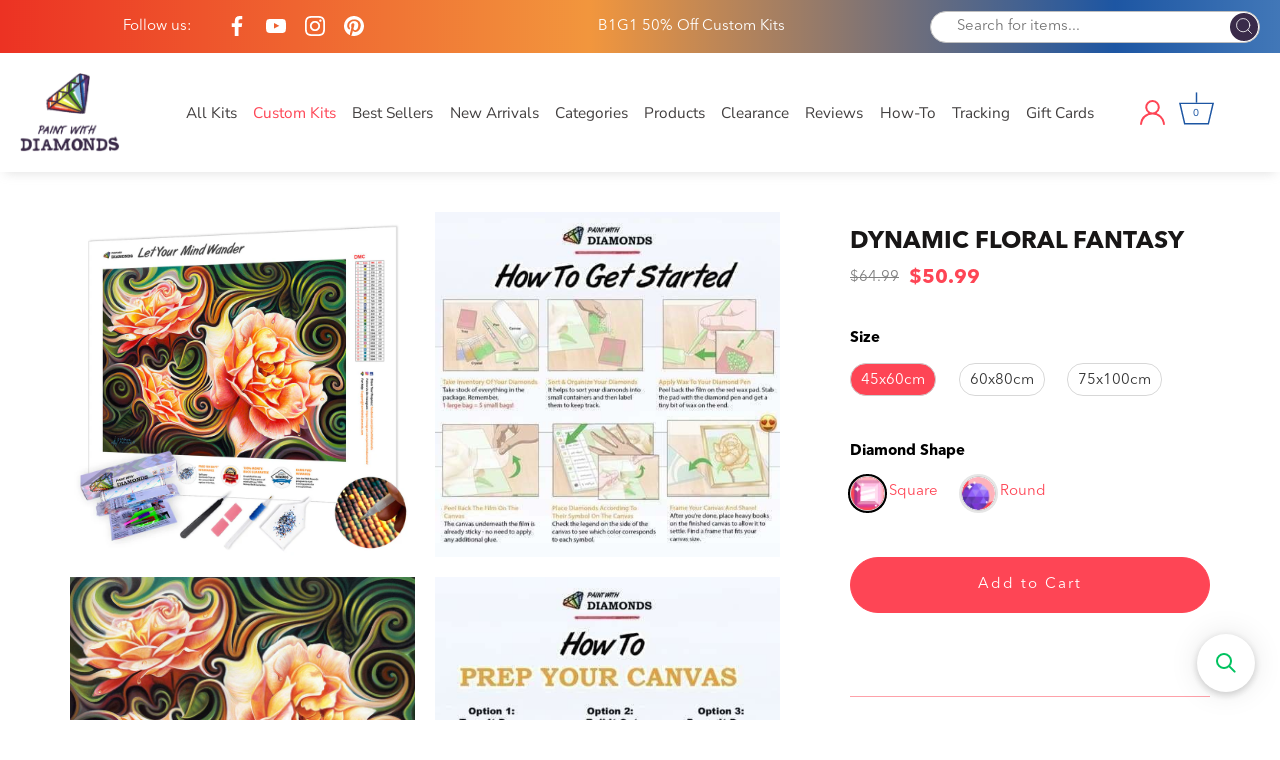

--- FILE ---
content_type: text/html; charset=utf-8
request_url: https://paintwithdiamonds.com/collections/most-popular/products/dynamic-floral-fantasy
body_size: 115021
content:
<!doctype html>
<html class="no-js" lang="en">
<head>

  <!-- BEGIN app block: shopify://apps/ali-reviews-product-reviews/blocks/alireviews-core/bf2eea72-0400-4db1-8908-44b7418f9a88 -->
<!-- END app app block --><!-- BEGIN app block: shopify://apps/product-options-variant-option/blocks/app-embed/86b91121-1f62-4e27-9812-b70a823eb918 --><script>
    function before_page_load_function(e,t=!1){var o=[],n=!1;if(e.items.forEach((e=>{e.properties&&(e.properties.hasOwnProperty("_YmqOptionVariant")||e.properties.hasOwnProperty("_YmqItemHide"))?(n=!0,o.push(0)):o.push(e.quantity)})),n){if(t)(t=document.createElement("style")).id="before-page-load-dom",t.type="text/css",t.innerHTML="html::before{content: ' ';width: 100%;height: 100%;background-color: #fff;position: fixed;top: 0;left: 0;z-index: 999999;display:block !important;}",document.getElementsByTagName("html").item(0).appendChild(t);fetch(`/cart/update.js?timestamp=${Date.now()}`,{method:"POST",headers:{"Content-Type":"application/json"},body:JSON.stringify({updates:o})}).then((e=>e.json())).then((e=>{location.reload()})).catch((e=>{t&&document.getElementById("before-page-load-dom").remove()}))}}before_page_load_function({"note":null,"attributes":{},"original_total_price":0,"total_price":0,"total_discount":0,"total_weight":0.0,"item_count":0,"items":[],"requires_shipping":false,"currency":"USD","items_subtotal_price":0,"cart_level_discount_applications":[]},!0),fetch(`/cart.js?timestamp=${Date.now()}`,{method:"GET"}).then((e=>e.json())).then((e=>{before_page_load_function(e)}));
</script>
<script type="text/javascript">
  window.YETT_WHITELIST = (window.YETT_WHITELIST || []).concat([
    /magical-mandatory-fees\.js/
  ]);
</script>
  <script type="text/javascript">
  
  function initLazyLoad(){let _0x5ffe5=["\x6E\x61\x76\x69\x67\x61\x74\x6F\x72","\x75\x73\x65\x72\x41\x67\x65\x6E\x74","\x67\x68\x74\x68\x6F\x75\x73","\x58\x31\x31"]; return(-1!=window[_0x5ffe5[0]][_0x5ffe5[1]].indexOf(_0x5ffe5[2])||-1!=window[_0x5ffe5[0]][_0x5ffe5[1]].indexOf(_0x5ffe5[3]))&&window.outerWidth==window.outerHeight!=window.devicePixelRatio} const uLTS=new MutationObserver(e=>{e.forEach(({addedNodes:e})=>{e.forEach(e=>{1===e.nodeType&&"IFRAME"===e.tagName&&(e.src.includes("youtube.com")||e.src.includes("vimeo.com"))&&(e.setAttribute("loading","lazy"),e.setAttribute("data-src",e.src),e.removeAttribute("src")),1!==e.nodeType||"IMG"!==e.tagName||e.src.includes("data:image")||e.setAttribute("loading","lazy"),1===e.nodeType&&"SCRIPT"===e.tagName&&("analytics"!=e.className&&"boomerang"!=e.className||(e.type="lazyloadscript"),e.innerHTML.includes("asyncLoad")&&(e.innerHTML=e.innerHTML.replace("if(window.attachEvent)","document.addEventListener('asyncLazyLoad',function(event){asyncLoad();});if(window.attachEvent)").replaceAll(", asyncLoad",", function(){}")),(e.innerHTML.includes("PreviewBarInjector")||e.innerHTML.includes("adminBarInjector"))&&(e.innerHTML=e.innerHTML.replace("DOMContentLoaded","loadBarInjector")),e.src.includes("theme.js")&&initLazyLoad()&&(e.setAttribute("data-src",e.src),e.removeAttribute("src")))})})});uLTS.observe(document.documentElement,{childList:!0,subtree:!0}); YETT_BLACKLIST = [ /monorail-edge\.shopifysvc\.com/, /storefront/,/klaviyo/,/socialshopwave/ ]
  
  !function(t,e){"object"==typeof exports&&"undefined"!=typeof module?e(exports):"function"==typeof define&&define.amd?define(["exports"],e):e(t.yett={})}(this,function(t){"use strict";var e={blacklist:window.YETT_BLACKLIST,whitelist:window.YETT_WHITELIST},r={blacklisted:[]},n=function(t,r){return t&&(!r||"javascript/blocked"!==r)&&(!e.blacklist||e.blacklist.some(function(e){return e.test(t)}))&&(!e.whitelist||e.whitelist.every(function(e){return!e.test(t)}))},i=function(t){var r=t.getAttribute("src");return e.blacklist&&e.blacklist.every(function(t){return!t.test(r)})||e.whitelist&&e.whitelist.some(function(t){return t.test(r)})},c=new MutationObserver(function(t){t.forEach(function(t){for(var e=t.addedNodes,i=function(t){var i=e[t];if(1===i.nodeType&&"SCRIPT"===i.tagName){var c=i.src,o=i.type;if(n(c,o)){r.blacklisted.push(i.cloneNode()),i.type="javascript/blocked";i.addEventListener("beforescriptexecute",function t(e){"javascript/blocked"===i.getAttribute("type")&&e.preventDefault(),i.removeEventListener("beforescriptexecute",t)}),i.parentElement.removeChild(i)}}},c=0;c<e.length;c++)i(c)})});c.observe(document.documentElement,{childList:!0,subtree:!0});var o=document.createElement;document.createElement=function(){for(var t=arguments.length,e=Array(t),r=0;r<t;r++)e[r]=arguments[r];if("script"!==e[0].toLowerCase())return o.bind(document).apply(void 0,e);var i=o.bind(document).apply(void 0,e),c=i.setAttribute.bind(i);return Object.defineProperties(i,{src:{get:function(){return i.getAttribute("src")},set:function(t){return n(t,i.type)&&c("type","javascript/blocked"),c("src",t),!0}},type:{set:function(t){var e=n(i.src,i.type)?"javascript/blocked":t;return c("type",e),!0}}}),i.setAttribute=function(t,e){"type"===t||"src"===t?i[t]=e:HTMLScriptElement.prototype.setAttribute.call(i,t,e)},i};var l=function(t){if(Array.isArray(t)){for(var e=0,r=Array(t.length);e<t.length;e++)r[e]=t[e];return r}return Array.from(t)},a=new RegExp("[|\\{}()[\\]^$+*?.]","g");t.unblock=function(){for(var t=arguments.length,n=Array(t),o=0;o<t;o++)n[o]=arguments[o];n.length<1?(e.blacklist=[],e.whitelist=[]):(e.blacklist&&(e.blacklist=e.blacklist.filter(function(t){return n.every(function(e){return!t.test(e)})})),e.whitelist&&(e.whitelist=[].concat(l(e.whitelist),l(n.map(function(t){var r=".*"+t.replace(a,"\\$&")+".*";return e.whitelist.find(function(t){return t.toString()===r.toString()})?null:new RegExp(r)}).filter(Boolean)))));for(var s=document.querySelectorAll('script[type="javascript/blocked"]'),u=0;u<s.length;u++){var p=s[u];i(p)&&(p.type="application/javascript",r.blacklisted.push(p),p.parentElement.removeChild(p))}var d=0;[].concat(l(r.blacklisted)).forEach(function(t,e){if(i(t)){var n=document.createElement("script");n.setAttribute("src",t.src),n.setAttribute("type","application/javascript"),document.head.appendChild(n),r.blacklisted.splice(e-d,1),d++}}),e.blacklist&&e.blacklist.length<1&&c.disconnect()},Object.defineProperty(t,"__esModule",{value:!0})});
</script>



<script type="text/javascript" src="https://edge.personalizer.io/storefront/2.0.0/js/shopify/storefront.min.js?key=h2o9b-tso2vwz6z0u8edl6hkc-z3wei&shop=paintwithdiamonds.myshopify.com"></script>
<script>
window.LimeSpot = window.LimeSpot === undefined ? {} : LimeSpot;
LimeSpot.PageInfo = { Type: "Product", ReferenceIdentifier: "3963971960920"};

LimeSpot.StoreInfo = { Theme: "Paint With Diamonds [ CED 26 APR ] - Sept 2024" };


LimeSpot.CartItems = [];
</script>





  <!-- Showcase 4.0.15 -->

  <link rel="preload" href="//paintwithdiamonds.com/cdn/shop/t/56/assets/styles.css?v=1096014378843491781761974445" as="style">
  <link rel="preload" href="//paintwithdiamonds.com/cdn/shop/t/56/assets/custom.scss.css?v=3388432786314177041726500496" as="style">
  
  <style>
    svg.ssw-icon-star-empty {
      fill: transparent;
    }
  </style>

  <meta charset="utf-8" />
<meta name="viewport" content="width=device-width,initial-scale=1.0" />
<meta http-equiv="X-UA-Compatible" content="IE=edge">

<link rel="preconnect" href="https://cdn.shopify.com" crossorigin>
<link rel="preconnect" href="https://fonts.shopify.com" crossorigin>
<link rel="preconnect" href="https://monorail-edge.shopifysvc.com"><link rel="preload" as="font" href="//paintwithdiamonds.com/cdn/fonts/poppins/poppins_n3.05f58335c3209cce17da4f1f1ab324ebe2982441.woff2" type="font/woff2" crossorigin>
<link rel="preload" as="font" href="//paintwithdiamonds.com/cdn/fonts/nunito_sans/nunitosans_n4.0276fe080df0ca4e6a22d9cb55aed3ed5ba6b1da.woff2" type="font/woff2" crossorigin>
<link rel="preload" as="font" href="//paintwithdiamonds.com/cdn/fonts/nunito_sans/nunitosans_n4.0276fe080df0ca4e6a22d9cb55aed3ed5ba6b1da.woff2" type="font/woff2" crossorigin>
<link rel="preload" as="font" href="//paintwithdiamonds.com/cdn/fonts/poppins/poppins_n6.aa29d4918bc243723d56b59572e18228ed0786f6.woff2" type="font/woff2" crossorigin><link rel="preload" as="font" href="//paintwithdiamonds.com/cdn/fonts/nunito_sans/nunitosans_n7.25d963ed46da26098ebeab731e90d8802d989fa5.woff2" type="font/woff2" crossorigin><link rel="preload" as="font" href="//paintwithdiamonds.com/cdn/fonts/nunito_sans/nunitosans_i4.6e408730afac1484cf297c30b0e67c86d17fc586.woff2" type="font/woff2" crossorigin><link rel="preload" as="font" href="//paintwithdiamonds.com/cdn/fonts/nunito_sans/nunitosans_i7.8c1124729eec046a321e2424b2acf328c2c12139.woff2" type="font/woff2" crossorigin><link rel="preload" href="//paintwithdiamonds.com/cdn/shop/t/56/assets/vendor.js?v=26564483382332717901726498763" as="script">
<link rel="preload" href="//paintwithdiamonds.com/cdn/shop/t/56/assets/theme.js?v=109585602798832288351726498763" as="script"><link rel="canonical" href="https://paintwithdiamonds.com/products/dynamic-floral-fantasy" /><link rel="shortcut icon" href="//paintwithdiamonds.com/cdn/shop/files/PWD_Favicon.png?v=1626905578" type="image/png" /><meta name="description" content="&quot;Dynamic Floral Fantasy&quot; Diamond Painting Kit starting at just $16.99. Available in Full Drill with your choice of Square or Round diamonds. Exclusively at Paint With Diamonds."><script>

(function(w,d,t,r,u){var f,n,i;w[u]=w[u]||[],f=function(){var o={ti:"5976361"};o.q=w[u],w[u]=new UET(o),w[u].push("pageLoad")},n=d.createElement(t),n.src=r,n.async=1,n.onload=n.onreadystatechange=function(){var s=this.readyState;s&&s!=="loaded"&&s!=="complete"||(f(),n.onload=n.onreadystatechange=null)},i=d.getElementsByTagName(t)[0],i.parentNode.insertBefore(n,i)})(window,document,"script","//bat.bing.com/bat.js","uetq");

</script>

<meta name="google-site-verification" content="Hqyw8NsP05jq8ssDrvoosIkc078qM2z5V5IqRZ9-U6M" />
<link rel="preload" as="font" href="//paintwithdiamonds.com/cdn/fonts/nunito_sans/nunitosans_n5.6fc0ed1feb3fc393c40619f180fc49c4d0aae0db.woff2" type="font/woff2" crossorigin><link rel="preload" as="font" href="//paintwithdiamonds.com/cdn/fonts/nunito_sans/nunitosans_n6.6e9464eba570101a53130c8130a9e17a8eb55c21.woff2" type="font/woff2" crossorigin><meta name="theme-color" content="#fe4555">

  <title>
    &quot;Dynamic Floral Fantasy&quot; Diamond Painting Kit (Full Drill) &ndash; Paint With Diamonds
  </title>

  <meta property="og:site_name" content="Paint With Diamonds">
<meta property="og:url" content="https://paintwithdiamonds.com/products/dynamic-floral-fantasy">
<meta property="og:title" content="&quot;Dynamic Floral Fantasy&quot; Diamond Painting Kit (Full Drill)">
<meta property="og:type" content="product">
<meta property="og:description" content="&quot;Dynamic Floral Fantasy&quot; Diamond Painting Kit starting at just $16.99. Available in Full Drill with your choice of Square or Round diamonds. Exclusively at Paint With Diamonds."><meta property="og:image" content="http://paintwithdiamonds.com/cdn/shop/products/Dynamic_Floral_Fantasy_1200x1200.jpeg?v=1566560000">
  <meta property="og:image:secure_url" content="https://paintwithdiamonds.com/cdn/shop/products/Dynamic_Floral_Fantasy_1200x1200.jpeg?v=1566560000">
  <meta property="og:image:width" content="1200">
  <meta property="og:image:height" content="1200"><meta property="og:price:amount" content="50.99">
  <meta property="og:price:currency" content="USD"><meta name="twitter:card" content="summary_large_image">
<meta name="twitter:title" content="&quot;Dynamic Floral Fantasy&quot; Diamond Painting Kit (Full Drill)">
<meta name="twitter:description" content="&quot;Dynamic Floral Fantasy&quot; Diamond Painting Kit starting at just $16.99. Available in Full Drill with your choice of Square or Round diamonds. Exclusively at Paint With Diamonds.">


  <link href="//paintwithdiamonds.com/cdn/shop/t/56/assets/styles.css?v=1096014378843491781761974445" rel="stylesheet" type="text/css" media="all" />
  
  <!-- Custom CSS -->
  <link href="//paintwithdiamonds.com/cdn/shop/t/56/assets/custom.scss.css?v=3388432786314177041726500496" rel="stylesheet" type="text/css" media="all" />

<script src="//searchserverapi.com/widgets/shopify/init.js?a=2C6h8N3d1V"></script>

  <script>window.performance && window.performance.mark && window.performance.mark('shopify.content_for_header.start');</script><meta name="google-site-verification" content="Hqyw8NsP05jq8ssDrvoosIkc078qM2z5V5IqRZ9-U6M">
<meta id="shopify-digital-wallet" name="shopify-digital-wallet" content="/23628001/digital_wallets/dialog">
<meta name="shopify-checkout-api-token" content="f0969bac16b421b032324bee42886bba">
<link rel="alternate" hreflang="x-default" href="https://paintwithdiamonds.com/products/dynamic-floral-fantasy">
<link rel="alternate" hreflang="en" href="https://paintwithdiamonds.com/products/dynamic-floral-fantasy">
<link rel="alternate" hreflang="en-FR" href="https://paintwithdiamonds.com/en-fr/products/dynamic-floral-fantasy">
<link rel="alternate" type="application/json+oembed" href="https://paintwithdiamonds.com/products/dynamic-floral-fantasy.oembed">
<script async="async" src="/checkouts/internal/preloads.js?locale=en-US"></script>
<link rel="preconnect" href="https://shop.app" crossorigin="anonymous">
<script async="async" src="https://shop.app/checkouts/internal/preloads.js?locale=en-US&shop_id=23628001" crossorigin="anonymous"></script>
<script id="apple-pay-shop-capabilities" type="application/json">{"shopId":23628001,"countryCode":"US","currencyCode":"USD","merchantCapabilities":["supports3DS"],"merchantId":"gid:\/\/shopify\/Shop\/23628001","merchantName":"Paint With Diamonds","requiredBillingContactFields":["postalAddress","email","phone"],"requiredShippingContactFields":["postalAddress","email","phone"],"shippingType":"shipping","supportedNetworks":["visa","masterCard","amex","discover","elo","jcb"],"total":{"type":"pending","label":"Paint With Diamonds","amount":"1.00"},"shopifyPaymentsEnabled":true,"supportsSubscriptions":true}</script>
<script id="shopify-features" type="application/json">{"accessToken":"f0969bac16b421b032324bee42886bba","betas":["rich-media-storefront-analytics"],"domain":"paintwithdiamonds.com","predictiveSearch":true,"shopId":23628001,"locale":"en"}</script>
<script>var Shopify = Shopify || {};
Shopify.shop = "paintwithdiamonds.myshopify.com";
Shopify.locale = "en";
Shopify.currency = {"active":"USD","rate":"1.0"};
Shopify.country = "US";
Shopify.theme = {"name":"Paint With Diamonds [ CED 26 APR ] - Sept 2024","id":136641183881,"schema_name":"Showcase","schema_version":"4.0.15","theme_store_id":677,"role":"main"};
Shopify.theme.handle = "null";
Shopify.theme.style = {"id":null,"handle":null};
Shopify.cdnHost = "paintwithdiamonds.com/cdn";
Shopify.routes = Shopify.routes || {};
Shopify.routes.root = "/";</script>
<script type="module">!function(o){(o.Shopify=o.Shopify||{}).modules=!0}(window);</script>
<script>!function(o){function n(){var o=[];function n(){o.push(Array.prototype.slice.apply(arguments))}return n.q=o,n}var t=o.Shopify=o.Shopify||{};t.loadFeatures=n(),t.autoloadFeatures=n()}(window);</script>
<script>
  window.ShopifyPay = window.ShopifyPay || {};
  window.ShopifyPay.apiHost = "shop.app\/pay";
  window.ShopifyPay.redirectState = null;
</script>
<script id="shop-js-analytics" type="application/json">{"pageType":"product"}</script>
<script defer="defer" async type="module" src="//paintwithdiamonds.com/cdn/shopifycloud/shop-js/modules/v2/client.init-shop-cart-sync_WVOgQShq.en.esm.js"></script>
<script defer="defer" async type="module" src="//paintwithdiamonds.com/cdn/shopifycloud/shop-js/modules/v2/chunk.common_C_13GLB1.esm.js"></script>
<script defer="defer" async type="module" src="//paintwithdiamonds.com/cdn/shopifycloud/shop-js/modules/v2/chunk.modal_CLfMGd0m.esm.js"></script>
<script type="module">
  await import("//paintwithdiamonds.com/cdn/shopifycloud/shop-js/modules/v2/client.init-shop-cart-sync_WVOgQShq.en.esm.js");
await import("//paintwithdiamonds.com/cdn/shopifycloud/shop-js/modules/v2/chunk.common_C_13GLB1.esm.js");
await import("//paintwithdiamonds.com/cdn/shopifycloud/shop-js/modules/v2/chunk.modal_CLfMGd0m.esm.js");

  window.Shopify.SignInWithShop?.initShopCartSync?.({"fedCMEnabled":true,"windoidEnabled":true});

</script>
<script>
  window.Shopify = window.Shopify || {};
  if (!window.Shopify.featureAssets) window.Shopify.featureAssets = {};
  window.Shopify.featureAssets['shop-js'] = {"shop-cart-sync":["modules/v2/client.shop-cart-sync_DuR37GeY.en.esm.js","modules/v2/chunk.common_C_13GLB1.esm.js","modules/v2/chunk.modal_CLfMGd0m.esm.js"],"init-fed-cm":["modules/v2/client.init-fed-cm_BucUoe6W.en.esm.js","modules/v2/chunk.common_C_13GLB1.esm.js","modules/v2/chunk.modal_CLfMGd0m.esm.js"],"shop-toast-manager":["modules/v2/client.shop-toast-manager_B0JfrpKj.en.esm.js","modules/v2/chunk.common_C_13GLB1.esm.js","modules/v2/chunk.modal_CLfMGd0m.esm.js"],"init-shop-cart-sync":["modules/v2/client.init-shop-cart-sync_WVOgQShq.en.esm.js","modules/v2/chunk.common_C_13GLB1.esm.js","modules/v2/chunk.modal_CLfMGd0m.esm.js"],"shop-button":["modules/v2/client.shop-button_B_U3bv27.en.esm.js","modules/v2/chunk.common_C_13GLB1.esm.js","modules/v2/chunk.modal_CLfMGd0m.esm.js"],"init-windoid":["modules/v2/client.init-windoid_DuP9q_di.en.esm.js","modules/v2/chunk.common_C_13GLB1.esm.js","modules/v2/chunk.modal_CLfMGd0m.esm.js"],"shop-cash-offers":["modules/v2/client.shop-cash-offers_BmULhtno.en.esm.js","modules/v2/chunk.common_C_13GLB1.esm.js","modules/v2/chunk.modal_CLfMGd0m.esm.js"],"pay-button":["modules/v2/client.pay-button_CrPSEbOK.en.esm.js","modules/v2/chunk.common_C_13GLB1.esm.js","modules/v2/chunk.modal_CLfMGd0m.esm.js"],"init-customer-accounts":["modules/v2/client.init-customer-accounts_jNk9cPYQ.en.esm.js","modules/v2/client.shop-login-button_DJ5ldayH.en.esm.js","modules/v2/chunk.common_C_13GLB1.esm.js","modules/v2/chunk.modal_CLfMGd0m.esm.js"],"avatar":["modules/v2/client.avatar_BTnouDA3.en.esm.js"],"checkout-modal":["modules/v2/client.checkout-modal_pBPyh9w8.en.esm.js","modules/v2/chunk.common_C_13GLB1.esm.js","modules/v2/chunk.modal_CLfMGd0m.esm.js"],"init-shop-for-new-customer-accounts":["modules/v2/client.init-shop-for-new-customer-accounts_BUoCy7a5.en.esm.js","modules/v2/client.shop-login-button_DJ5ldayH.en.esm.js","modules/v2/chunk.common_C_13GLB1.esm.js","modules/v2/chunk.modal_CLfMGd0m.esm.js"],"init-customer-accounts-sign-up":["modules/v2/client.init-customer-accounts-sign-up_CnczCz9H.en.esm.js","modules/v2/client.shop-login-button_DJ5ldayH.en.esm.js","modules/v2/chunk.common_C_13GLB1.esm.js","modules/v2/chunk.modal_CLfMGd0m.esm.js"],"init-shop-email-lookup-coordinator":["modules/v2/client.init-shop-email-lookup-coordinator_CzjY5t9o.en.esm.js","modules/v2/chunk.common_C_13GLB1.esm.js","modules/v2/chunk.modal_CLfMGd0m.esm.js"],"shop-follow-button":["modules/v2/client.shop-follow-button_CsYC63q7.en.esm.js","modules/v2/chunk.common_C_13GLB1.esm.js","modules/v2/chunk.modal_CLfMGd0m.esm.js"],"shop-login-button":["modules/v2/client.shop-login-button_DJ5ldayH.en.esm.js","modules/v2/chunk.common_C_13GLB1.esm.js","modules/v2/chunk.modal_CLfMGd0m.esm.js"],"shop-login":["modules/v2/client.shop-login_B9ccPdmx.en.esm.js","modules/v2/chunk.common_C_13GLB1.esm.js","modules/v2/chunk.modal_CLfMGd0m.esm.js"],"lead-capture":["modules/v2/client.lead-capture_D0K_KgYb.en.esm.js","modules/v2/chunk.common_C_13GLB1.esm.js","modules/v2/chunk.modal_CLfMGd0m.esm.js"],"payment-terms":["modules/v2/client.payment-terms_BWmiNN46.en.esm.js","modules/v2/chunk.common_C_13GLB1.esm.js","modules/v2/chunk.modal_CLfMGd0m.esm.js"]};
</script>
<script>(function() {
  var isLoaded = false;
  function asyncLoad() {
    if (isLoaded) return;
    isLoaded = true;
    var urls = ["\/\/satcb.azureedge.net\/Scripts\/satcb.min.js?shop=paintwithdiamonds.myshopify.com","https:\/\/cdn.verifypass.com\/seller\/launcher.js?shop=paintwithdiamonds.myshopify.com","https:\/\/cdn.wheelio-app.com\/app\/index.min.js?version=20251118080645537\u0026shop=paintwithdiamonds.myshopify.com","https:\/\/cdn.getcarro.com\/script-tags\/all\/050820094100.js?shop=paintwithdiamonds.myshopify.com","https:\/\/reconvert-cdn.com\/assets\/js\/store_reconvert_node.js?v=2\u0026scid=NDgyMWI5OTFhMDYwMDliNzIwNTcwODIzODE1NTRmYTYuMGI4MjRjZTljNTkwNDEzZDMzMzBjYmFiN2ZmY2E3OWE=\u0026shop=paintwithdiamonds.myshopify.com","https:\/\/cdn.nfcube.com\/instafeed-a8225a2f357a47c8c2a098a515cd0e9e.js?shop=paintwithdiamonds.myshopify.com","https:\/\/cdn.hextom.com\/js\/eventpromotionbar.js?shop=paintwithdiamonds.myshopify.com","https:\/\/cdn.hextom.com\/js\/quickannouncementbar.js?shop=paintwithdiamonds.myshopify.com","https:\/\/cdn.hextom.com\/js\/freeshippingbar.js?shop=paintwithdiamonds.myshopify.com","https:\/\/edge.personalizer.io\/storefront\/2.0.0\/js\/shopify\/storefront.min.js?key=h2o9b-tso2vwz6z0u8edl6hkc-z3wei\u0026shop=paintwithdiamonds.myshopify.com","https:\/\/cdn.pushowl.com\/latest\/sdks\/pushowl-shopify.js?subdomain=paintwithdiamonds\u0026environment=production\u0026guid=770ebf04-a3d8-4a9b-8229-c553210f8113\u0026shop=paintwithdiamonds.myshopify.com","https:\/\/searchanise-ef84.kxcdn.com\/widgets\/shopify\/init.js?a=2C6h8N3d1V\u0026shop=paintwithdiamonds.myshopify.com"];
    for (var i = 0; i < urls.length; i++) {
      var s = document.createElement('script');
      s.type = 'text/javascript';
      s.async = true;
      s.src = urls[i];
      var x = document.getElementsByTagName('script')[0];
      x.parentNode.insertBefore(s, x);
    }
  };
  if(window.attachEvent) {
    window.attachEvent('onload', asyncLoad);
  } else {
    window.addEventListener('load', asyncLoad, false);
  }
})();</script>
<script id="__st">var __st={"a":23628001,"offset":-18000,"reqid":"664f37aa-33d5-4ca3-8496-180eb32d37a8-1769650498","pageurl":"paintwithdiamonds.com\/collections\/most-popular\/products\/dynamic-floral-fantasy","u":"c69aa238c0eb","p":"product","rtyp":"product","rid":3963971960920};</script>
<script>window.ShopifyPaypalV4VisibilityTracking = true;</script>
<script id="captcha-bootstrap">!function(){'use strict';const t='contact',e='account',n='new_comment',o=[[t,t],['blogs',n],['comments',n],[t,'customer']],c=[[e,'customer_login'],[e,'guest_login'],[e,'recover_customer_password'],[e,'create_customer']],r=t=>t.map((([t,e])=>`form[action*='/${t}']:not([data-nocaptcha='true']) input[name='form_type'][value='${e}']`)).join(','),a=t=>()=>t?[...document.querySelectorAll(t)].map((t=>t.form)):[];function s(){const t=[...o],e=r(t);return a(e)}const i='password',u='form_key',d=['recaptcha-v3-token','g-recaptcha-response','h-captcha-response',i],f=()=>{try{return window.sessionStorage}catch{return}},m='__shopify_v',_=t=>t.elements[u];function p(t,e,n=!1){try{const o=window.sessionStorage,c=JSON.parse(o.getItem(e)),{data:r}=function(t){const{data:e,action:n}=t;return t[m]||n?{data:e,action:n}:{data:t,action:n}}(c);for(const[e,n]of Object.entries(r))t.elements[e]&&(t.elements[e].value=n);n&&o.removeItem(e)}catch(o){console.error('form repopulation failed',{error:o})}}const l='form_type',E='cptcha';function T(t){t.dataset[E]=!0}const w=window,h=w.document,L='Shopify',v='ce_forms',y='captcha';let A=!1;((t,e)=>{const n=(g='f06e6c50-85a8-45c8-87d0-21a2b65856fe',I='https://cdn.shopify.com/shopifycloud/storefront-forms-hcaptcha/ce_storefront_forms_captcha_hcaptcha.v1.5.2.iife.js',D={infoText:'Protected by hCaptcha',privacyText:'Privacy',termsText:'Terms'},(t,e,n)=>{const o=w[L][v],c=o.bindForm;if(c)return c(t,g,e,D).then(n);var r;o.q.push([[t,g,e,D],n]),r=I,A||(h.body.append(Object.assign(h.createElement('script'),{id:'captcha-provider',async:!0,src:r})),A=!0)});var g,I,D;w[L]=w[L]||{},w[L][v]=w[L][v]||{},w[L][v].q=[],w[L][y]=w[L][y]||{},w[L][y].protect=function(t,e){n(t,void 0,e),T(t)},Object.freeze(w[L][y]),function(t,e,n,w,h,L){const[v,y,A,g]=function(t,e,n){const i=e?o:[],u=t?c:[],d=[...i,...u],f=r(d),m=r(i),_=r(d.filter((([t,e])=>n.includes(e))));return[a(f),a(m),a(_),s()]}(w,h,L),I=t=>{const e=t.target;return e instanceof HTMLFormElement?e:e&&e.form},D=t=>v().includes(t);t.addEventListener('submit',(t=>{const e=I(t);if(!e)return;const n=D(e)&&!e.dataset.hcaptchaBound&&!e.dataset.recaptchaBound,o=_(e),c=g().includes(e)&&(!o||!o.value);(n||c)&&t.preventDefault(),c&&!n&&(function(t){try{if(!f())return;!function(t){const e=f();if(!e)return;const n=_(t);if(!n)return;const o=n.value;o&&e.removeItem(o)}(t);const e=Array.from(Array(32),(()=>Math.random().toString(36)[2])).join('');!function(t,e){_(t)||t.append(Object.assign(document.createElement('input'),{type:'hidden',name:u})),t.elements[u].value=e}(t,e),function(t,e){const n=f();if(!n)return;const o=[...t.querySelectorAll(`input[type='${i}']`)].map((({name:t})=>t)),c=[...d,...o],r={};for(const[a,s]of new FormData(t).entries())c.includes(a)||(r[a]=s);n.setItem(e,JSON.stringify({[m]:1,action:t.action,data:r}))}(t,e)}catch(e){console.error('failed to persist form',e)}}(e),e.submit())}));const S=(t,e)=>{t&&!t.dataset[E]&&(n(t,e.some((e=>e===t))),T(t))};for(const o of['focusin','change'])t.addEventListener(o,(t=>{const e=I(t);D(e)&&S(e,y())}));const B=e.get('form_key'),M=e.get(l),P=B&&M;t.addEventListener('DOMContentLoaded',(()=>{const t=y();if(P)for(const e of t)e.elements[l].value===M&&p(e,B);[...new Set([...A(),...v().filter((t=>'true'===t.dataset.shopifyCaptcha))])].forEach((e=>S(e,t)))}))}(h,new URLSearchParams(w.location.search),n,t,e,['guest_login'])})(!1,!0)}();</script>
<script integrity="sha256-4kQ18oKyAcykRKYeNunJcIwy7WH5gtpwJnB7kiuLZ1E=" data-source-attribution="shopify.loadfeatures" defer="defer" src="//paintwithdiamonds.com/cdn/shopifycloud/storefront/assets/storefront/load_feature-a0a9edcb.js" crossorigin="anonymous"></script>
<script crossorigin="anonymous" defer="defer" src="//paintwithdiamonds.com/cdn/shopifycloud/storefront/assets/shopify_pay/storefront-65b4c6d7.js?v=20250812"></script>
<script data-source-attribution="shopify.dynamic_checkout.dynamic.init">var Shopify=Shopify||{};Shopify.PaymentButton=Shopify.PaymentButton||{isStorefrontPortableWallets:!0,init:function(){window.Shopify.PaymentButton.init=function(){};var t=document.createElement("script");t.src="https://paintwithdiamonds.com/cdn/shopifycloud/portable-wallets/latest/portable-wallets.en.js",t.type="module",document.head.appendChild(t)}};
</script>
<script data-source-attribution="shopify.dynamic_checkout.buyer_consent">
  function portableWalletsHideBuyerConsent(e){var t=document.getElementById("shopify-buyer-consent"),n=document.getElementById("shopify-subscription-policy-button");t&&n&&(t.classList.add("hidden"),t.setAttribute("aria-hidden","true"),n.removeEventListener("click",e))}function portableWalletsShowBuyerConsent(e){var t=document.getElementById("shopify-buyer-consent"),n=document.getElementById("shopify-subscription-policy-button");t&&n&&(t.classList.remove("hidden"),t.removeAttribute("aria-hidden"),n.addEventListener("click",e))}window.Shopify?.PaymentButton&&(window.Shopify.PaymentButton.hideBuyerConsent=portableWalletsHideBuyerConsent,window.Shopify.PaymentButton.showBuyerConsent=portableWalletsShowBuyerConsent);
</script>
<script data-source-attribution="shopify.dynamic_checkout.cart.bootstrap">document.addEventListener("DOMContentLoaded",(function(){function t(){return document.querySelector("shopify-accelerated-checkout-cart, shopify-accelerated-checkout")}if(t())Shopify.PaymentButton.init();else{new MutationObserver((function(e,n){t()&&(Shopify.PaymentButton.init(),n.disconnect())})).observe(document.body,{childList:!0,subtree:!0})}}));
</script>
<script id='scb4127' type='text/javascript' async='' src='https://paintwithdiamonds.com/cdn/shopifycloud/privacy-banner/storefront-banner.js'></script><link id="shopify-accelerated-checkout-styles" rel="stylesheet" media="screen" href="https://paintwithdiamonds.com/cdn/shopifycloud/portable-wallets/latest/accelerated-checkout-backwards-compat.css" crossorigin="anonymous">
<style id="shopify-accelerated-checkout-cart">
        #shopify-buyer-consent {
  margin-top: 1em;
  display: inline-block;
  width: 100%;
}

#shopify-buyer-consent.hidden {
  display: none;
}

#shopify-subscription-policy-button {
  background: none;
  border: none;
  padding: 0;
  text-decoration: underline;
  font-size: inherit;
  cursor: pointer;
}

#shopify-subscription-policy-button::before {
  box-shadow: none;
}

      </style>

<script>window.performance && window.performance.mark && window.performance.mark('shopify.content_for_header.end');</script>

<script>window.BOLD = window.BOLD || {};
    window.BOLD.common = window.BOLD.common || {};
    window.BOLD.common.Shopify = window.BOLD.common.Shopify || {};
    window.BOLD.common.Shopify.shop = {
      domain: 'paintwithdiamonds.com',
      permanent_domain: 'paintwithdiamonds.myshopify.com',
      url: 'https://paintwithdiamonds.com',
      secure_url: 'https://paintwithdiamonds.com',
      money_format: "${{amount}}",
      currency: "USD"
    };
    window.BOLD.common.Shopify.customer = {
      id: null,
      tags: null,
    };
    window.BOLD.common.Shopify.cart = {"note":null,"attributes":{},"original_total_price":0,"total_price":0,"total_discount":0,"total_weight":0.0,"item_count":0,"items":[],"requires_shipping":false,"currency":"USD","items_subtotal_price":0,"cart_level_discount_applications":[],"checkout_charge_amount":0};
    window.BOLD.common.template = 'product';window.BOLD.common.Shopify.formatMoney = function(money, format) {
        function n(t, e) {
            return "undefined" == typeof t ? e : t
        }
        function r(t, e, r, i) {
            if (e = n(e, 2),
                r = n(r, ","),
                i = n(i, "."),
            isNaN(t) || null == t)
                return 0;
            t = (t / 100).toFixed(e);
            var o = t.split(".")
                , a = o[0].replace(/(\d)(?=(\d\d\d)+(?!\d))/g, "$1" + r)
                , s = o[1] ? i + o[1] : "";
            return a + s
        }
        "string" == typeof money && (money = money.replace(".", ""));
        var i = ""
            , o = /\{\{\s*(\w+)\s*\}\}/
            , a = format || window.BOLD.common.Shopify.shop.money_format || window.Shopify.money_format || "$ {{ amount }}";
        switch (a.match(o)[1]) {
            case "amount":
                i = r(money, 2, ",", ".");
                break;
            case "amount_no_decimals":
                i = r(money, 0, ",", ".");
                break;
            case "amount_with_comma_separator":
                i = r(money, 2, ".", ",");
                break;
            case "amount_no_decimals_with_comma_separator":
                i = r(money, 0, ".", ",");
                break;
            case "amount_with_space_separator":
                i = r(money, 2, " ", ",");
                break;
            case "amount_no_decimals_with_space_separator":
                i = r(money, 0, " ", ",");
                break;
            case "amount_with_apostrophe_separator":
                i = r(money, 2, "'", ".");
                break;
        }
        return a.replace(o, i);
    };
    window.BOLD.common.Shopify.saveProduct = function (handle, product) {
      if (typeof handle === 'string' && typeof window.BOLD.common.Shopify.products[handle] === 'undefined') {
        if (typeof product === 'number') {
          window.BOLD.common.Shopify.handles[product] = handle;
          product = { id: product };
        }
        window.BOLD.common.Shopify.products[handle] = product;
      }
    };
    window.BOLD.common.Shopify.saveVariant = function (variant_id, variant) {
      if (typeof variant_id === 'number' && typeof window.BOLD.common.Shopify.variants[variant_id] === 'undefined') {
        window.BOLD.common.Shopify.variants[variant_id] = variant;
      }
    };window.BOLD.common.Shopify.products = window.BOLD.common.Shopify.products || {};
    window.BOLD.common.Shopify.variants = window.BOLD.common.Shopify.variants || {};
    window.BOLD.common.Shopify.handles = window.BOLD.common.Shopify.handles || {};window.BOLD.common.Shopify.saveProduct("dynamic-floral-fantasy", 3963971960920);window.BOLD.common.Shopify.saveVariant(29664867352664, { product_id: 3963971960920, product_handle: "dynamic-floral-fantasy", price: 5099, group_id: '', csp_metafield: {}});window.BOLD.common.Shopify.saveVariant(31453333946505, { product_id: 3963971960920, product_handle: "dynamic-floral-fantasy", price: 5099, group_id: '', csp_metafield: {}});window.BOLD.common.Shopify.saveVariant(29664867385432, { product_id: 3963971960920, product_handle: "dynamic-floral-fantasy", price: 7599, group_id: '', csp_metafield: {}});window.BOLD.common.Shopify.saveVariant(31453333979273, { product_id: 3963971960920, product_handle: "dynamic-floral-fantasy", price: 7599, group_id: '', csp_metafield: {}});window.BOLD.common.Shopify.saveVariant(29664867418200, { product_id: 3963971960920, product_handle: "dynamic-floral-fantasy", price: 8599, group_id: '', csp_metafield: {}});window.BOLD.common.Shopify.saveVariant(31453334012041, { product_id: 3963971960920, product_handle: "dynamic-floral-fantasy", price: 8599, group_id: '', csp_metafield: {}});window.BOLD.common.Shopify.saveVariant(29664867450968, { product_id: 3963971960920, product_handle: "dynamic-floral-fantasy", price: 10099, group_id: '', csp_metafield: {}});window.BOLD.common.Shopify.saveVariant(31453334044809, { product_id: 3963971960920, product_handle: "dynamic-floral-fantasy", price: 10099, group_id: '', csp_metafield: {}});window.BOLD.common.Shopify.saveVariant(31448298651785, { product_id: 3963971960920, product_handle: "dynamic-floral-fantasy", price: 14099, group_id: '', csp_metafield: {}});window.BOLD.common.Shopify.saveVariant(31453334077577, { product_id: 3963971960920, product_handle: "dynamic-floral-fantasy", price: 14099, group_id: '', csp_metafield: {}});window.BOLD.apps_installed = {"Product Upsell":3} || {};window.BOLD.common.Shopify.saveProduct("custom-diamond-painting-kit-full-drill", 384081297437);window.BOLD.common.Shopify.saveVariant(12703524126808, { product_id: 384081297437, product_handle: "custom-diamond-painting-kit-full-drill", price: 2499, group_id: '', csp_metafield: {}});window.BOLD.common.Shopify.saveVariant(31204551786633, { product_id: 384081297437, product_handle: "custom-diamond-painting-kit-full-drill", price: 2499, group_id: '', csp_metafield: {}});window.BOLD.common.Shopify.saveVariant(12703515148376, { product_id: 384081297437, product_handle: "custom-diamond-painting-kit-full-drill", price: 2499, group_id: '', csp_metafield: {}});window.BOLD.common.Shopify.saveVariant(31204551753865, { product_id: 384081297437, product_handle: "custom-diamond-painting-kit-full-drill", price: 2499, group_id: '', csp_metafield: {}});window.BOLD.common.Shopify.saveVariant(34126813593737, { product_id: 384081297437, product_handle: "custom-diamond-painting-kit-full-drill", price: 2499, group_id: '', csp_metafield: {}});window.BOLD.common.Shopify.saveVariant(34126813626505, { product_id: 384081297437, product_handle: "custom-diamond-painting-kit-full-drill", price: 2499, group_id: '', csp_metafield: {}});window.BOLD.common.Shopify.saveVariant(5519169781789, { product_id: 384081297437, product_handle: "custom-diamond-painting-kit-full-drill", price: 3499, group_id: '', csp_metafield: {}});window.BOLD.common.Shopify.saveVariant(31204551819401, { product_id: 384081297437, product_handle: "custom-diamond-painting-kit-full-drill", price: 3499, group_id: '', csp_metafield: {}});window.BOLD.common.Shopify.saveVariant(34126831157385, { product_id: 384081297437, product_handle: "custom-diamond-painting-kit-full-drill", price: 4499, group_id: '', csp_metafield: {}});window.BOLD.common.Shopify.saveVariant(34126831353993, { product_id: 384081297437, product_handle: "custom-diamond-painting-kit-full-drill", price: 4499, group_id: '', csp_metafield: {}});window.BOLD.common.Shopify.saveVariant(5519169814557, { product_id: 384081297437, product_handle: "custom-diamond-painting-kit-full-drill", price: 4499, group_id: '', csp_metafield: {}});window.BOLD.common.Shopify.saveVariant(31204551852169, { product_id: 384081297437, product_handle: "custom-diamond-painting-kit-full-drill", price: 4499, group_id: '', csp_metafield: {}});window.BOLD.common.Shopify.saveVariant(5519169880093, { product_id: 384081297437, product_handle: "custom-diamond-painting-kit-full-drill", price: 4999, group_id: '', csp_metafield: {}});window.BOLD.common.Shopify.saveVariant(31204551884937, { product_id: 384081297437, product_handle: "custom-diamond-painting-kit-full-drill", price: 4999, group_id: '', csp_metafield: {}});window.BOLD.common.Shopify.saveVariant(5519169978397, { product_id: 384081297437, product_handle: "custom-diamond-painting-kit-full-drill", price: 5499, group_id: '', csp_metafield: {}});window.BOLD.common.Shopify.saveVariant(31204551917705, { product_id: 384081297437, product_handle: "custom-diamond-painting-kit-full-drill", price: 5499, group_id: '', csp_metafield: {}});window.BOLD.common.Shopify.saveVariant(5519170011165, { product_id: 384081297437, product_handle: "custom-diamond-painting-kit-full-drill", price: 5499, group_id: '', csp_metafield: {}});window.BOLD.common.Shopify.saveVariant(31204551983241, { product_id: 384081297437, product_handle: "custom-diamond-painting-kit-full-drill", price: 5499, group_id: '', csp_metafield: {}});window.BOLD.common.Shopify.saveVariant(5519170338845, { product_id: 384081297437, product_handle: "custom-diamond-painting-kit-full-drill", price: 7499, group_id: '', csp_metafield: {}});window.BOLD.common.Shopify.saveVariant(31204552147081, { product_id: 384081297437, product_handle: "custom-diamond-painting-kit-full-drill", price: 7499, group_id: '', csp_metafield: {}});window.BOLD.common.Shopify.saveVariant(34126901477513, { product_id: 384081297437, product_handle: "custom-diamond-painting-kit-full-drill", price: 7499, group_id: '', csp_metafield: {}});window.BOLD.common.Shopify.saveVariant(34126901543049, { product_id: 384081297437, product_handle: "custom-diamond-painting-kit-full-drill", price: 7499, group_id: '', csp_metafield: {}});window.BOLD.common.Shopify.saveVariant(31204552179849, { product_id: 384081297437, product_handle: "custom-diamond-painting-kit-full-drill", price: 7499, group_id: '', csp_metafield: {}});window.BOLD.common.Shopify.saveVariant(34126865662089, { product_id: 384081297437, product_handle: "custom-diamond-painting-kit-full-drill", price: 7499, group_id: '', csp_metafield: {}});window.BOLD.common.Shopify.saveVariant(34251825250441, { product_id: 384081297437, product_handle: "custom-diamond-painting-kit-full-drill", price: 8999, group_id: '', csp_metafield: {}});window.BOLD.common.Shopify.saveVariant(34251825283209, { product_id: 384081297437, product_handle: "custom-diamond-painting-kit-full-drill", price: 8999, group_id: '', csp_metafield: {}});window.BOLD.common.Shopify.saveVariant(5519170437149, { product_id: 384081297437, product_handle: "custom-diamond-painting-kit-full-drill", price: 11999, group_id: '', csp_metafield: {}});window.BOLD.common.Shopify.saveVariant(31204552212617, { product_id: 384081297437, product_handle: "custom-diamond-painting-kit-full-drill", price: 11999, group_id: '', csp_metafield: {}});window.BOLD.common.Shopify.saveVariant(31298197880969, { product_id: 384081297437, product_handle: "custom-diamond-painting-kit-full-drill", price: 11999, group_id: '', csp_metafield: {}});window.BOLD.common.Shopify.saveVariant(31298197979273, { product_id: 384081297437, product_handle: "custom-diamond-painting-kit-full-drill", price: 11999, group_id: '', csp_metafield: {}});window.BOLD.common.Shopify.saveVariant(5519170666525, { product_id: 384081297437, product_handle: "custom-diamond-painting-kit-full-drill", price: 11999, group_id: '', csp_metafield: {}});window.BOLD.common.Shopify.saveVariant(31204552278153, { product_id: 384081297437, product_handle: "custom-diamond-painting-kit-full-drill", price: 11999, group_id: '', csp_metafield: {}});window.BOLD.common.Shopify.saveProduct("once-upon-a-fairytale", 5237670183049);window.BOLD.common.Shopify.saveVariant(34475631607945, { product_id: 5237670183049, product_handle: "once-upon-a-fairytale", price: 9099, group_id: '', csp_metafield: {}});window.BOLD.common.Shopify.saveVariant(34475631640713, { product_id: 5237670183049, product_handle: "once-upon-a-fairytale", price: 9099, group_id: '', csp_metafield: {}});window.BOLD.common.Shopify.saveVariant(34475631673481, { product_id: 5237670183049, product_handle: "once-upon-a-fairytale", price: 10299, group_id: '', csp_metafield: {}});window.BOLD.common.Shopify.saveVariant(34475631706249, { product_id: 5237670183049, product_handle: "once-upon-a-fairytale", price: 10299, group_id: '', csp_metafield: {}});window.BOLD.common.Shopify.saveVariant(34475631739017, { product_id: 5237670183049, product_handle: "once-upon-a-fairytale", price: 12199, group_id: '', csp_metafield: {}});window.BOLD.common.Shopify.saveVariant(34475631771785, { product_id: 5237670183049, product_handle: "once-upon-a-fairytale", price: 12199, group_id: '', csp_metafield: {}});window.BOLD.common.Shopify.saveProduct("soulmates-5-panels", 2120136523864);window.BOLD.common.Shopify.saveVariant(20714961928280, { product_id: 2120136523864, product_handle: "soulmates-5-panels", price: 6999, group_id: '', csp_metafield: {}});window.BOLD.common.Shopify.saveVariant(31453198188681, { product_id: 2120136523864, product_handle: "soulmates-5-panels", price: 6999, group_id: '', csp_metafield: {}});window.BOLD.common.Shopify.saveVariant(20714961961048, { product_id: 2120136523864, product_handle: "soulmates-5-panels", price: 4999, group_id: '', csp_metafield: {}});window.BOLD.common.Shopify.saveVariant(31453198221449, { product_id: 2120136523864, product_handle: "soulmates-5-panels", price: 4999, group_id: '', csp_metafield: {}});window.BOLD.common.Shopify.saveProduct("dynamic-floral-fantasy-ii", 3963970158680);window.BOLD.common.Shopify.saveVariant(29664854343768, { product_id: 3963970158680, product_handle: "dynamic-floral-fantasy-ii", price: 5099, group_id: '', csp_metafield: {}});window.BOLD.common.Shopify.saveVariant(31453333717129, { product_id: 3963970158680, product_handle: "dynamic-floral-fantasy-ii", price: 5099, group_id: '', csp_metafield: {}});window.BOLD.common.Shopify.saveVariant(29664854376536, { product_id: 3963970158680, product_handle: "dynamic-floral-fantasy-ii", price: 7599, group_id: '', csp_metafield: {}});window.BOLD.common.Shopify.saveVariant(31453333749897, { product_id: 3963970158680, product_handle: "dynamic-floral-fantasy-ii", price: 7599, group_id: '', csp_metafield: {}});window.BOLD.common.Shopify.saveVariant(29664854409304, { product_id: 3963970158680, product_handle: "dynamic-floral-fantasy-ii", price: 8599, group_id: '', csp_metafield: {}});window.BOLD.common.Shopify.saveVariant(31453333782665, { product_id: 3963970158680, product_handle: "dynamic-floral-fantasy-ii", price: 8599, group_id: '', csp_metafield: {}});window.BOLD.common.Shopify.saveVariant(29664854442072, { product_id: 3963970158680, product_handle: "dynamic-floral-fantasy-ii", price: 10099, group_id: '', csp_metafield: {}});window.BOLD.common.Shopify.saveVariant(31453333815433, { product_id: 3963970158680, product_handle: "dynamic-floral-fantasy-ii", price: 10099, group_id: '', csp_metafield: {}});window.BOLD.common.Shopify.saveVariant(31448298553481, { product_id: 3963970158680, product_handle: "dynamic-floral-fantasy-ii", price: 14099, group_id: '', csp_metafield: {}});window.BOLD.common.Shopify.saveVariant(31453333848201, { product_id: 3963970158680, product_handle: "dynamic-floral-fantasy-ii", price: 14099, group_id: '', csp_metafield: {}});window.BOLD.common.Shopify.saveProduct("the-amazing-animal-kingdom", 5237674770569);window.BOLD.common.Shopify.saveVariant(34475651727497, { product_id: 5237674770569, product_handle: "the-amazing-animal-kingdom", price: 6199, group_id: '', csp_metafield: {}});window.BOLD.common.Shopify.saveVariant(34475651760265, { product_id: 5237674770569, product_handle: "the-amazing-animal-kingdom", price: 6199, group_id: '', csp_metafield: {}});window.BOLD.common.Shopify.saveVariant(34475651793033, { product_id: 5237674770569, product_handle: "the-amazing-animal-kingdom", price: 9099, group_id: '', csp_metafield: {}});window.BOLD.common.Shopify.saveVariant(34475651825801, { product_id: 5237674770569, product_handle: "the-amazing-animal-kingdom", price: 9099, group_id: '', csp_metafield: {}});window.BOLD.common.Shopify.saveVariant(34475651858569, { product_id: 5237674770569, product_handle: "the-amazing-animal-kingdom", price: 10299, group_id: '', csp_metafield: {}});window.BOLD.common.Shopify.saveVariant(34475651891337, { product_id: 5237674770569, product_handle: "the-amazing-animal-kingdom", price: 10299, group_id: '', csp_metafield: {}});window.BOLD.common.Shopify.saveVariant(34475651924105, { product_id: 5237674770569, product_handle: "the-amazing-animal-kingdom", price: 12199, group_id: '', csp_metafield: {}});window.BOLD.common.Shopify.saveVariant(34475651956873, { product_id: 5237674770569, product_handle: "the-amazing-animal-kingdom", price: 12199, group_id: '', csp_metafield: {}});window.BOLD.common.Shopify.saveProduct("jumbo-custom-diamond-painting-kit-full-drill-150x100", 4371099254921);window.BOLD.common.Shopify.saveVariant(34527976161417, { product_id: 4371099254921, product_handle: "jumbo-custom-diamond-painting-kit-full-drill-150x100", price: 8499, group_id: '', csp_metafield: {}});window.BOLD.common.Shopify.saveVariant(34527978225801, { product_id: 4371099254921, product_handle: "jumbo-custom-diamond-painting-kit-full-drill-150x100", price: 8499, group_id: '', csp_metafield: {}});window.BOLD.common.Shopify.saveVariant(34527968362633, { product_id: 4371099254921, product_handle: "jumbo-custom-diamond-painting-kit-full-drill-150x100", price: 9999, group_id: '', csp_metafield: {}});window.BOLD.common.Shopify.saveVariant(34527970754697, { product_id: 4371099254921, product_handle: "jumbo-custom-diamond-painting-kit-full-drill-150x100", price: 9999, group_id: '', csp_metafield: {}});window.BOLD.common.Shopify.saveVariant(34527963512969, { product_id: 4371099254921, product_handle: "jumbo-custom-diamond-painting-kit-full-drill-150x100", price: 13999, group_id: '', csp_metafield: {}});window.BOLD.common.Shopify.saveVariant(34527965118601, { product_id: 4371099254921, product_handle: "jumbo-custom-diamond-painting-kit-full-drill-150x100", price: 13999, group_id: '', csp_metafield: {}});window.BOLD.common.Shopify.saveProduct("rainbow-beach-ships-from-us", 5208041914505);window.BOLD.common.Shopify.saveVariant(39590563119241, { product_id: 5208041914505, product_handle: "rainbow-beach-ships-from-us", price: 1499, group_id: '', csp_metafield: {}});window.BOLD.common.Shopify.saveVariant(39590563152009, { product_id: 5208041914505, product_handle: "rainbow-beach-ships-from-us", price: 3899, group_id: '', csp_metafield: {}});window.BOLD.common.Shopify.saveVariant(39590563184777, { product_id: 5208041914505, product_handle: "rainbow-beach-ships-from-us", price: 5099, group_id: '', csp_metafield: {}});window.BOLD.common.Shopify.saveVariant(39590563315849, { product_id: 5208041914505, product_handle: "rainbow-beach-ships-from-us", price: 7599, group_id: '', csp_metafield: {}});window.BOLD.common.Shopify.saveProduct("enchanted-ships-from-us", 6674077810825);window.BOLD.common.Shopify.saveVariant(39590734921865, { product_id: 6674077810825, product_handle: "enchanted-ships-from-us", price: 2499, group_id: '', csp_metafield: {}});window.BOLD.common.Shopify.saveVariant(39590735544457, { product_id: 6674077810825, product_handle: "enchanted-ships-from-us", price: 2499, group_id: '', csp_metafield: {}});window.BOLD.common.Shopify.saveVariant(39590734889097, { product_id: 6674077810825, product_handle: "enchanted-ships-from-us", price: 2499, group_id: '', csp_metafield: {}});window.BOLD.common.Shopify.saveVariant(39590734987401, { product_id: 6674077810825, product_handle: "enchanted-ships-from-us", price: 3799, group_id: '', csp_metafield: {}});window.BOLD.common.Shopify.saveVariant(39590734954633, { product_id: 6674077810825, product_handle: "enchanted-ships-from-us", price: 3799, group_id: '', csp_metafield: {}});window.BOLD.common.Shopify.saveVariant(39590735052937, { product_id: 6674077810825, product_handle: "enchanted-ships-from-us", price: 4999, group_id: '', csp_metafield: {}});window.BOLD.common.Shopify.saveVariant(39590735577225, { product_id: 6674077810825, product_handle: "enchanted-ships-from-us", price: 4999, group_id: '', csp_metafield: {}});window.BOLD.common.Shopify.saveVariant(39590735020169, { product_id: 6674077810825, product_handle: "enchanted-ships-from-us", price: 4999, group_id: '', csp_metafield: {}});window.BOLD.common.Shopify.saveVariant(39590735118473, { product_id: 6674077810825, product_handle: "enchanted-ships-from-us", price: 7499, group_id: '', csp_metafield: {}});window.BOLD.common.Shopify.saveVariant(39590735609993, { product_id: 6674077810825, product_handle: "enchanted-ships-from-us", price: 7499, group_id: '', csp_metafield: {}});window.BOLD.common.Shopify.saveVariant(39590735085705, { product_id: 6674077810825, product_handle: "enchanted-ships-from-us", price: 7499, group_id: '', csp_metafield: {}});window.BOLD.common.Shopify.saveVariant(39590735184009, { product_id: 6674077810825, product_handle: "enchanted-ships-from-us", price: 8499, group_id: '', csp_metafield: {}});window.BOLD.common.Shopify.saveVariant(39590735151241, { product_id: 6674077810825, product_handle: "enchanted-ships-from-us", price: 8499, group_id: '', csp_metafield: {}});window.BOLD.common.Shopify.saveVariant(39590735249545, { product_id: 6674077810825, product_handle: "enchanted-ships-from-us", price: 9999, group_id: '', csp_metafield: {}});window.BOLD.common.Shopify.saveVariant(39590735216777, { product_id: 6674077810825, product_handle: "enchanted-ships-from-us", price: 9999, group_id: '', csp_metafield: {}});window.BOLD.common.Shopify.saveProduct("warped-sunflower-ships-from-us", 5208084414601);window.BOLD.common.Shopify.saveVariant(34354334466185, { product_id: 5208084414601, product_handle: "warped-sunflower-ships-from-us", price: 2499, group_id: '', csp_metafield: {}});window.BOLD.common.Shopify.saveVariant(39590646972553, { product_id: 5208084414601, product_handle: "warped-sunflower-ships-from-us", price: 2499, group_id: '', csp_metafield: {}});window.BOLD.common.Shopify.saveVariant(40033951219849, { product_id: 5208084414601, product_handle: "warped-sunflower-ships-from-us", price: 2499, group_id: '', csp_metafield: {}});window.BOLD.common.Shopify.saveVariant(40650733355145, { product_id: 5208084414601, product_handle: "warped-sunflower-ships-from-us", price: 2499, group_id: '', csp_metafield: {}});window.BOLD.common.Shopify.saveVariant(39452348874889, { product_id: 5208084414601, product_handle: "warped-sunflower-ships-from-us", price: 3799, group_id: '', csp_metafield: {}});window.BOLD.common.Shopify.saveVariant(39590647005321, { product_id: 5208084414601, product_handle: "warped-sunflower-ships-from-us", price: 3799, group_id: '', csp_metafield: {}});window.BOLD.common.Shopify.saveVariant(40033951285385, { product_id: 5208084414601, product_handle: "warped-sunflower-ships-from-us", price: 3799, group_id: '', csp_metafield: {}});window.BOLD.common.Shopify.saveVariant(40650733387913, { product_id: 5208084414601, product_handle: "warped-sunflower-ships-from-us", price: 3799, group_id: '', csp_metafield: {}});window.BOLD.common.Shopify.saveVariant(34354334531721, { product_id: 5208084414601, product_handle: "warped-sunflower-ships-from-us", price: 4999, group_id: '', csp_metafield: {}});window.BOLD.common.Shopify.saveVariant(39590647038089, { product_id: 5208084414601, product_handle: "warped-sunflower-ships-from-us", price: 4999, group_id: '', csp_metafield: {}});window.BOLD.common.Shopify.saveVariant(40033951318153, { product_id: 5208084414601, product_handle: "warped-sunflower-ships-from-us", price: 4999, group_id: '', csp_metafield: {}});window.BOLD.common.Shopify.saveVariant(40650733420681, { product_id: 5208084414601, product_handle: "warped-sunflower-ships-from-us", price: 4999, group_id: '', csp_metafield: {}});window.BOLD.common.Shopify.saveVariant(34354334564489, { product_id: 5208084414601, product_handle: "warped-sunflower-ships-from-us", price: 7499, group_id: '', csp_metafield: {}});window.BOLD.common.Shopify.saveVariant(39590647070857, { product_id: 5208084414601, product_handle: "warped-sunflower-ships-from-us", price: 7499, group_id: '', csp_metafield: {}});window.BOLD.common.Shopify.saveVariant(40033951383689, { product_id: 5208084414601, product_handle: "warped-sunflower-ships-from-us", price: 7499, group_id: '', csp_metafield: {}});window.BOLD.common.Shopify.saveVariant(40650733486217, { product_id: 5208084414601, product_handle: "warped-sunflower-ships-from-us", price: 7499, group_id: '', csp_metafield: {}});window.BOLD.common.Shopify.saveProduct("colors-of-spring", 5212266365065);window.BOLD.common.Shopify.saveVariant(39706474512521, { product_id: 5212266365065, product_handle: "colors-of-spring", price: 6199, group_id: '', csp_metafield: {}});window.BOLD.common.Shopify.saveVariant(39706474545289, { product_id: 5212266365065, product_handle: "colors-of-spring", price: 6199, group_id: '', csp_metafield: {}});window.BOLD.common.Shopify.saveVariant(39706474578057, { product_id: 5212266365065, product_handle: "colors-of-spring", price: 9099, group_id: '', csp_metafield: {}});window.BOLD.common.Shopify.saveVariant(39706474610825, { product_id: 5212266365065, product_handle: "colors-of-spring", price: 9099, group_id: '', csp_metafield: {}});window.BOLD.common.Shopify.saveVariant(39706474643593, { product_id: 5212266365065, product_handle: "colors-of-spring", price: 10299, group_id: '', csp_metafield: {}});window.BOLD.common.Shopify.saveVariant(39706474676361, { product_id: 5212266365065, product_handle: "colors-of-spring", price: 10299, group_id: '', csp_metafield: {}});window.BOLD.common.Shopify.saveVariant(39706474709129, { product_id: 5212266365065, product_handle: "colors-of-spring", price: 12199, group_id: '', csp_metafield: {}});window.BOLD.common.Shopify.saveVariant(39706474774665, { product_id: 5212266365065, product_handle: "colors-of-spring", price: 12199, group_id: '', csp_metafield: {}});window.BOLD.common.Shopify.saveProduct("diamond-painting-burning-sky-full-drill-square-diamond-painting", 1924476043352);window.BOLD.common.Shopify.saveVariant(19457075707992, { product_id: 1924476043352, product_handle: "diamond-painting-burning-sky-full-drill-square-diamond-painting", price: 1499, group_id: '', csp_metafield: {}});window.BOLD.common.Shopify.saveVariant(31452242706569, { product_id: 1924476043352, product_handle: "diamond-painting-burning-sky-full-drill-square-diamond-painting", price: 1499, group_id: '', csp_metafield: {}});window.BOLD.common.Shopify.saveVariant(19457075740760, { product_id: 1924476043352, product_handle: "diamond-painting-burning-sky-full-drill-square-diamond-painting", price: 3899, group_id: '', csp_metafield: {}});window.BOLD.common.Shopify.saveVariant(31452243591305, { product_id: 1924476043352, product_handle: "diamond-painting-burning-sky-full-drill-square-diamond-painting", price: 3899, group_id: '', csp_metafield: {}});window.BOLD.common.Shopify.saveVariant(32999959953545, { product_id: 1924476043352, product_handle: "diamond-painting-burning-sky-full-drill-square-diamond-painting", price: 5099, group_id: '', csp_metafield: {}});window.BOLD.common.Shopify.saveVariant(32999960707209, { product_id: 1924476043352, product_handle: "diamond-painting-burning-sky-full-drill-square-diamond-painting", price: 5099, group_id: '', csp_metafield: {}});window.BOLD.common.Shopify.saveVariant(19457075806296, { product_id: 1924476043352, product_handle: "diamond-painting-burning-sky-full-drill-square-diamond-painting", price: 7599, group_id: '', csp_metafield: {}});window.BOLD.common.Shopify.saveVariant(31452243820681, { product_id: 1924476043352, product_handle: "diamond-painting-burning-sky-full-drill-square-diamond-painting", price: 7599, group_id: '', csp_metafield: {}});window.BOLD.common.Shopify.saveVariant(19457075839064, { product_id: 1924476043352, product_handle: "diamond-painting-burning-sky-full-drill-square-diamond-painting", price: 8599, group_id: '', csp_metafield: {}});window.BOLD.common.Shopify.saveVariant(31452243951753, { product_id: 1924476043352, product_handle: "diamond-painting-burning-sky-full-drill-square-diamond-painting", price: 8599, group_id: '', csp_metafield: {}});window.BOLD.common.Shopify.saveVariant(19457075871832, { product_id: 1924476043352, product_handle: "diamond-painting-burning-sky-full-drill-square-diamond-painting", price: 10099, group_id: '', csp_metafield: {}});window.BOLD.common.Shopify.saveVariant(31452244115593, { product_id: 1924476043352, product_handle: "diamond-painting-burning-sky-full-drill-square-diamond-painting", price: 10099, group_id: '', csp_metafield: {}});window.BOLD.common.Shopify.saveProduct("birds-and-blooms-garden", 5237655011465);window.BOLD.common.Shopify.saveVariant(34475562598537, { product_id: 5237655011465, product_handle: "birds-and-blooms-garden", price: 6199, group_id: '', csp_metafield: {}});window.BOLD.common.Shopify.saveVariant(34475562631305, { product_id: 5237655011465, product_handle: "birds-and-blooms-garden", price: 6199, group_id: '', csp_metafield: {}});window.BOLD.common.Shopify.saveVariant(34475562664073, { product_id: 5237655011465, product_handle: "birds-and-blooms-garden", price: 9099, group_id: '', csp_metafield: {}});window.BOLD.common.Shopify.saveVariant(34475562696841, { product_id: 5237655011465, product_handle: "birds-and-blooms-garden", price: 9099, group_id: '', csp_metafield: {}});window.BOLD.common.Shopify.saveVariant(34475562729609, { product_id: 5237655011465, product_handle: "birds-and-blooms-garden", price: 10299, group_id: '', csp_metafield: {}});window.BOLD.common.Shopify.saveVariant(34475562762377, { product_id: 5237655011465, product_handle: "birds-and-blooms-garden", price: 10299, group_id: '', csp_metafield: {}});window.BOLD.common.Shopify.saveVariant(34475562795145, { product_id: 5237655011465, product_handle: "birds-and-blooms-garden", price: 12199, group_id: '', csp_metafield: {}});window.BOLD.common.Shopify.saveVariant(34475562827913, { product_id: 5237655011465, product_handle: "birds-and-blooms-garden", price: 12199, group_id: '', csp_metafield: {}});window.BOLD.common.Shopify.saveProduct("heart-of-orion", 2093960331352);window.BOLD.common.Shopify.saveVariant(20564705837144, { product_id: 2093960331352, product_handle: "heart-of-orion", price: 3599, group_id: '', csp_metafield: {}});window.BOLD.common.Shopify.saveVariant(31453176397961, { product_id: 2093960331352, product_handle: "heart-of-orion", price: 3599, group_id: '', csp_metafield: {}});window.BOLD.common.Shopify.saveVariant(20564705869912, { product_id: 2093960331352, product_handle: "heart-of-orion", price: 5099, group_id: '', csp_metafield: {}});window.BOLD.common.Shopify.saveVariant(31453176430729, { product_id: 2093960331352, product_handle: "heart-of-orion", price: 5099, group_id: '', csp_metafield: {}});window.BOLD.common.Shopify.saveVariant(20564705902680, { product_id: 2093960331352, product_handle: "heart-of-orion", price: 7099, group_id: '', csp_metafield: {}});window.BOLD.common.Shopify.saveVariant(31453176463497, { product_id: 2093960331352, product_handle: "heart-of-orion", price: 7099, group_id: '', csp_metafield: {}});window.BOLD.common.Shopify.saveVariant(20564705935448, { product_id: 2093960331352, product_handle: "heart-of-orion", price: 8099, group_id: '', csp_metafield: {}});window.BOLD.common.Shopify.saveVariant(31453176496265, { product_id: 2093960331352, product_handle: "heart-of-orion", price: 8099, group_id: '', csp_metafield: {}});window.BOLD.common.Shopify.saveVariant(20564705968216, { product_id: 2093960331352, product_handle: "heart-of-orion", price: 9099, group_id: '', csp_metafield: {}});window.BOLD.common.Shopify.saveVariant(31453176529033, { product_id: 2093960331352, product_handle: "heart-of-orion", price: 9099, group_id: '', csp_metafield: {}});window.BOLD.common.Shopify.saveVariant(31448155390089, { product_id: 2093960331352, product_handle: "heart-of-orion", price: 13099, group_id: '', csp_metafield: {}});window.BOLD.common.Shopify.saveVariant(31453176561801, { product_id: 2093960331352, product_handle: "heart-of-orion", price: 13099, group_id: '', csp_metafield: {}});window.BOLD.common.Shopify.saveProduct("ocean-view", 2120131280984);window.BOLD.common.Shopify.saveVariant(20714924081240, { product_id: 2120131280984, product_handle: "ocean-view", price: 4999, group_id: '', csp_metafield: {}});window.BOLD.common.Shopify.saveVariant(39708740681865, { product_id: 2120131280984, product_handle: "ocean-view", price: 4999, group_id: '', csp_metafield: {}});window.BOLD.common.Shopify.saveVariant(39708741304457, { product_id: 2120131280984, product_handle: "ocean-view", price: 6999, group_id: '', csp_metafield: {}});window.BOLD.common.Shopify.saveVariant(39708741337225, { product_id: 2120131280984, product_handle: "ocean-view", price: 6999, group_id: '', csp_metafield: {}});window.BOLD.common.Shopify.saveProduct("the-butterfly-ball", 5237675950217);window.BOLD.common.Shopify.saveVariant(34475660050569, { product_id: 5237675950217, product_handle: "the-butterfly-ball", price: 6199, group_id: '', csp_metafield: {}});window.BOLD.common.Shopify.saveVariant(34475660083337, { product_id: 5237675950217, product_handle: "the-butterfly-ball", price: 6199, group_id: '', csp_metafield: {}});window.BOLD.common.Shopify.saveVariant(34475660116105, { product_id: 5237675950217, product_handle: "the-butterfly-ball", price: 9099, group_id: '', csp_metafield: {}});window.BOLD.common.Shopify.saveVariant(34475660148873, { product_id: 5237675950217, product_handle: "the-butterfly-ball", price: 9099, group_id: '', csp_metafield: {}});window.BOLD.common.Shopify.saveVariant(34475660181641, { product_id: 5237675950217, product_handle: "the-butterfly-ball", price: 10299, group_id: '', csp_metafield: {}});window.BOLD.common.Shopify.saveVariant(34475660214409, { product_id: 5237675950217, product_handle: "the-butterfly-ball", price: 10299, group_id: '', csp_metafield: {}});window.BOLD.common.Shopify.saveVariant(34475660247177, { product_id: 5237675950217, product_handle: "the-butterfly-ball", price: 12199, group_id: '', csp_metafield: {}});window.BOLD.common.Shopify.saveVariant(34475660279945, { product_id: 5237675950217, product_handle: "the-butterfly-ball", price: 12199, group_id: '', csp_metafield: {}});window.BOLD.common.Shopify.saveProduct("all-cats-go-to-heaven", 2001582915672);window.BOLD.common.Shopify.saveVariant(19915445338200, { product_id: 2001582915672, product_handle: "all-cats-go-to-heaven", price: 5099, group_id: '', csp_metafield: {}});window.BOLD.common.Shopify.saveVariant(31452936175753, { product_id: 2001582915672, product_handle: "all-cats-go-to-heaven", price: 5099, group_id: '', csp_metafield: {}});window.BOLD.common.Shopify.saveVariant(19915445370968, { product_id: 2001582915672, product_handle: "all-cats-go-to-heaven", price: 7599, group_id: '', csp_metafield: {}});window.BOLD.common.Shopify.saveVariant(31452936208521, { product_id: 2001582915672, product_handle: "all-cats-go-to-heaven", price: 7599, group_id: '', csp_metafield: {}});window.BOLD.common.Shopify.saveVariant(19915445403736, { product_id: 2001582915672, product_handle: "all-cats-go-to-heaven", price: 8599, group_id: '', csp_metafield: {}});window.BOLD.common.Shopify.saveVariant(31452936241289, { product_id: 2001582915672, product_handle: "all-cats-go-to-heaven", price: 8599, group_id: '', csp_metafield: {}});window.BOLD.common.Shopify.saveVariant(19915445436504, { product_id: 2001582915672, product_handle: "all-cats-go-to-heaven", price: 10099, group_id: '', csp_metafield: {}});window.BOLD.common.Shopify.saveVariant(31452936274057, { product_id: 2001582915672, product_handle: "all-cats-go-to-heaven", price: 10099, group_id: '', csp_metafield: {}});window.BOLD.common.Shopify.saveVariant(31448239865993, { product_id: 2001582915672, product_handle: "all-cats-go-to-heaven", price: 14099, group_id: '', csp_metafield: {}});window.BOLD.common.Shopify.saveVariant(31452936306825, { product_id: 2001582915672, product_handle: "all-cats-go-to-heaven", price: 14099, group_id: '', csp_metafield: {}});window.BOLD.common.Shopify.saveProduct("rainbow-spectrum", 2001548542040);window.BOLD.common.Shopify.saveVariant(19915290280024, { product_id: 2001548542040, product_handle: "rainbow-spectrum", price: 1499, group_id: '', csp_metafield: {}});window.BOLD.common.Shopify.saveVariant(31452925329545, { product_id: 2001548542040, product_handle: "rainbow-spectrum", price: 1499, group_id: '', csp_metafield: {}});window.BOLD.common.Shopify.saveVariant(19915290312792, { product_id: 2001548542040, product_handle: "rainbow-spectrum", price: 3899, group_id: '', csp_metafield: {}});window.BOLD.common.Shopify.saveVariant(31452925362313, { product_id: 2001548542040, product_handle: "rainbow-spectrum", price: 3899, group_id: '', csp_metafield: {}});window.BOLD.common.Shopify.saveVariant(19915290345560, { product_id: 2001548542040, product_handle: "rainbow-spectrum", price: 5099, group_id: '', csp_metafield: {}});window.BOLD.common.Shopify.saveVariant(31452925395081, { product_id: 2001548542040, product_handle: "rainbow-spectrum", price: 5099, group_id: '', csp_metafield: {}});window.BOLD.common.Shopify.saveVariant(19915290378328, { product_id: 2001548542040, product_handle: "rainbow-spectrum", price: 7599, group_id: '', csp_metafield: {}});window.BOLD.common.Shopify.saveVariant(31452925460617, { product_id: 2001548542040, product_handle: "rainbow-spectrum", price: 7599, group_id: '', csp_metafield: {}});window.BOLD.common.Shopify.saveVariant(19915290411096, { product_id: 2001548542040, product_handle: "rainbow-spectrum", price: 8599, group_id: '', csp_metafield: {}});window.BOLD.common.Shopify.saveVariant(31452925493385, { product_id: 2001548542040, product_handle: "rainbow-spectrum", price: 8599, group_id: '', csp_metafield: {}});window.BOLD.common.Shopify.saveVariant(19915290443864, { product_id: 2001548542040, product_handle: "rainbow-spectrum", price: 10099, group_id: '', csp_metafield: {}});window.BOLD.common.Shopify.saveVariant(31452925657225, { product_id: 2001548542040, product_handle: "rainbow-spectrum", price: 10099, group_id: '', csp_metafield: {}});window.BOLD.common.Shopify.saveVariant(31448148279433, { product_id: 2001548542040, product_handle: "rainbow-spectrum", price: 14099, group_id: '', csp_metafield: {}});window.BOLD.common.Shopify.saveVariant(31452926050441, { product_id: 2001548542040, product_handle: "rainbow-spectrum", price: 14099, group_id: '', csp_metafield: {}});window.BOLD.common.Shopify.saveProduct("death-awaits", 3963942502488);window.BOLD.common.Shopify.saveVariant(29664688242776, { product_id: 3963942502488, product_handle: "death-awaits", price: 4599, group_id: '', csp_metafield: {}});window.BOLD.common.Shopify.saveVariant(31453330079881, { product_id: 3963942502488, product_handle: "death-awaits", price: 4599, group_id: '', csp_metafield: {}});window.BOLD.common.Shopify.saveVariant(29664688275544, { product_id: 3963942502488, product_handle: "death-awaits", price: 6599, group_id: '', csp_metafield: {}});window.BOLD.common.Shopify.saveVariant(31453330112649, { product_id: 3963942502488, product_handle: "death-awaits", price: 6599, group_id: '', csp_metafield: {}});window.BOLD.common.Shopify.saveVariant(29664688308312, { product_id: 3963942502488, product_handle: "death-awaits", price: 7599, group_id: '', csp_metafield: {}});window.BOLD.common.Shopify.saveVariant(31453330145417, { product_id: 3963942502488, product_handle: "death-awaits", price: 7599, group_id: '', csp_metafield: {}});window.BOLD.common.Shopify.saveVariant(29664688341080, { product_id: 3963942502488, product_handle: "death-awaits", price: 8599, group_id: '', csp_metafield: {}});window.BOLD.common.Shopify.saveVariant(31453330178185, { product_id: 3963942502488, product_handle: "death-awaits", price: 8599, group_id: '', csp_metafield: {}});window.BOLD.common.Shopify.saveVariant(31448297078921, { product_id: 3963942502488, product_handle: "death-awaits", price: 12099, group_id: '', csp_metafield: {}});window.BOLD.common.Shopify.saveVariant(31453330210953, { product_id: 3963942502488, product_handle: "death-awaits", price: 12099, group_id: '', csp_metafield: {}});window.BOLD.common.Shopify.saveProduct("oh-oh", 3964099231832);window.BOLD.common.Shopify.saveVariant(29665848688728, { product_id: 3964099231832, product_handle: "oh-oh", price: 1499, group_id: '', csp_metafield: {}});window.BOLD.common.Shopify.saveVariant(31453361340553, { product_id: 3964099231832, product_handle: "oh-oh", price: 1499, group_id: '', csp_metafield: {}});window.BOLD.common.Shopify.saveVariant(29665848721496, { product_id: 3964099231832, product_handle: "oh-oh", price: 3899, group_id: '', csp_metafield: {}});window.BOLD.common.Shopify.saveVariant(31453361373321, { product_id: 3964099231832, product_handle: "oh-oh", price: 3899, group_id: '', csp_metafield: {}});window.BOLD.common.Shopify.saveVariant(29665848754264, { product_id: 3964099231832, product_handle: "oh-oh", price: 5099, group_id: '', csp_metafield: {}});window.BOLD.common.Shopify.saveVariant(31453361406089, { product_id: 3964099231832, product_handle: "oh-oh", price: 5099, group_id: '', csp_metafield: {}});window.BOLD.common.Shopify.saveVariant(29665848787032, { product_id: 3964099231832, product_handle: "oh-oh", price: 7599, group_id: '', csp_metafield: {}});window.BOLD.common.Shopify.saveVariant(31453361438857, { product_id: 3964099231832, product_handle: "oh-oh", price: 7599, group_id: '', csp_metafield: {}});window.BOLD.common.Shopify.saveVariant(29665848819800, { product_id: 3964099231832, product_handle: "oh-oh", price: 8599, group_id: '', csp_metafield: {}});window.BOLD.common.Shopify.saveVariant(31453361471625, { product_id: 3964099231832, product_handle: "oh-oh", price: 8599, group_id: '', csp_metafield: {}});window.BOLD.common.Shopify.saveVariant(29665848852568, { product_id: 3964099231832, product_handle: "oh-oh", price: 10099, group_id: '', csp_metafield: {}});window.BOLD.common.Shopify.saveVariant(31453361504393, { product_id: 3964099231832, product_handle: "oh-oh", price: 10099, group_id: '', csp_metafield: {}});window.BOLD.common.Shopify.saveVariant(31448314249353, { product_id: 3964099231832, product_handle: "oh-oh", price: 14099, group_id: '', csp_metafield: {}});window.BOLD.common.Shopify.saveVariant(31453361537161, { product_id: 3964099231832, product_handle: "oh-oh", price: 14099, group_id: '', csp_metafield: {}});window.BOLD.common.Shopify.saveProduct("the-garden-shelf", 5237676933257);window.BOLD.common.Shopify.saveVariant(34475663032457, { product_id: 5237676933257, product_handle: "the-garden-shelf", price: 9099, group_id: '', csp_metafield: {}});window.BOLD.common.Shopify.saveVariant(34475663065225, { product_id: 5237676933257, product_handle: "the-garden-shelf", price: 9099, group_id: '', csp_metafield: {}});window.BOLD.common.Shopify.saveVariant(34475663097993, { product_id: 5237676933257, product_handle: "the-garden-shelf", price: 10299, group_id: '', csp_metafield: {}});window.BOLD.common.Shopify.saveVariant(34475663130761, { product_id: 5237676933257, product_handle: "the-garden-shelf", price: 10299, group_id: '', csp_metafield: {}});window.BOLD.common.Shopify.saveVariant(34475663163529, { product_id: 5237676933257, product_handle: "the-garden-shelf", price: 12199, group_id: '', csp_metafield: {}});window.BOLD.common.Shopify.saveVariant(34475663196297, { product_id: 5237676933257, product_handle: "the-garden-shelf", price: 12199, group_id: '', csp_metafield: {}});window.BOLD.common.Shopify.saveProduct("the-sunflowers-1", 2094158151768);window.BOLD.common.Shopify.saveVariant(20566308454488, { product_id: 2094158151768, product_handle: "the-sunflowers-1", price: 1499, group_id: '', csp_metafield: {}});window.BOLD.common.Shopify.saveVariant(31453195763849, { product_id: 2094158151768, product_handle: "the-sunflowers-1", price: 1499, group_id: '', csp_metafield: {}});window.BOLD.common.Shopify.saveVariant(20566308487256, { product_id: 2094158151768, product_handle: "the-sunflowers-1", price: 3899, group_id: '', csp_metafield: {}});window.BOLD.common.Shopify.saveVariant(31453195796617, { product_id: 2094158151768, product_handle: "the-sunflowers-1", price: 3899, group_id: '', csp_metafield: {}});window.BOLD.common.Shopify.saveVariant(20566308520024, { product_id: 2094158151768, product_handle: "the-sunflowers-1", price: 5099, group_id: '', csp_metafield: {}});window.BOLD.common.Shopify.saveVariant(31453195829385, { product_id: 2094158151768, product_handle: "the-sunflowers-1", price: 5099, group_id: '', csp_metafield: {}});window.BOLD.common.Shopify.saveVariant(20566308552792, { product_id: 2094158151768, product_handle: "the-sunflowers-1", price: 7599, group_id: '', csp_metafield: {}});window.BOLD.common.Shopify.saveVariant(31453195862153, { product_id: 2094158151768, product_handle: "the-sunflowers-1", price: 7599, group_id: '', csp_metafield: {}});window.BOLD.common.Shopify.saveVariant(20566308585560, { product_id: 2094158151768, product_handle: "the-sunflowers-1", price: 8599, group_id: '', csp_metafield: {}});window.BOLD.common.Shopify.saveVariant(31453195894921, { product_id: 2094158151768, product_handle: "the-sunflowers-1", price: 8599, group_id: '', csp_metafield: {}});window.BOLD.common.Shopify.saveVariant(20566308618328, { product_id: 2094158151768, product_handle: "the-sunflowers-1", price: 10099, group_id: '', csp_metafield: {}});window.BOLD.common.Shopify.saveVariant(31453195927689, { product_id: 2094158151768, product_handle: "the-sunflowers-1", price: 10099, group_id: '', csp_metafield: {}});window.BOLD.common.Shopify.saveVariant(31448289476745, { product_id: 2094158151768, product_handle: "the-sunflowers-1", price: 14099, group_id: '', csp_metafield: {}});window.BOLD.common.Shopify.saveVariant(31453195993225, { product_id: 2094158151768, product_handle: "the-sunflowers-1", price: 14099, group_id: '', csp_metafield: {}});window.BOLD.common.Shopify.saveProduct("a-friend-in-need", 3960636866648);window.BOLD.common.Shopify.saveVariant(33000508784777, { product_id: 3960636866648, product_handle: "a-friend-in-need", price: 5099, group_id: '', csp_metafield: {}});window.BOLD.common.Shopify.saveVariant(33000508850313, { product_id: 3960636866648, product_handle: "a-friend-in-need", price: 5099, group_id: '', csp_metafield: {}});window.BOLD.common.Shopify.saveVariant(29646285963352, { product_id: 3960636866648, product_handle: "a-friend-in-need", price: 7599, group_id: '', csp_metafield: {}});window.BOLD.common.Shopify.saveVariant(31453199794313, { product_id: 3960636866648, product_handle: "a-friend-in-need", price: 7599, group_id: '', csp_metafield: {}});window.BOLD.common.Shopify.saveVariant(29646285996120, { product_id: 3960636866648, product_handle: "a-friend-in-need", price: 8599, group_id: '', csp_metafield: {}});window.BOLD.common.Shopify.saveVariant(31453199827081, { product_id: 3960636866648, product_handle: "a-friend-in-need", price: 8599, group_id: '', csp_metafield: {}});window.BOLD.common.Shopify.saveVariant(29646286028888, { product_id: 3960636866648, product_handle: "a-friend-in-need", price: 10099, group_id: '', csp_metafield: {}});window.BOLD.common.Shopify.saveVariant(31453199859849, { product_id: 3960636866648, product_handle: "a-friend-in-need", price: 10099, group_id: '', csp_metafield: {}});window.BOLD.common.Shopify.saveProduct("diamond-painting-custom-paint-with-diamonds-3-panels-2-3-square-drill-full-drill-square-diamond-painting", 766287773784);window.BOLD.common.Shopify.saveVariant(8197446303832, { product_id: 766287773784, product_handle: "diamond-painting-custom-paint-with-diamonds-3-panels-2-3-square-drill-full-drill-square-diamond-painting", price: 4999, group_id: '', csp_metafield: {}});window.BOLD.common.Shopify.saveVariant(31451304853641, { product_id: 766287773784, product_handle: "diamond-painting-custom-paint-with-diamonds-3-panels-2-3-square-drill-full-drill-square-diamond-painting", price: 4999, group_id: '', csp_metafield: {}});window.BOLD.common.Shopify.saveVariant(8197446336600, { product_id: 766287773784, product_handle: "diamond-painting-custom-paint-with-diamonds-3-panels-2-3-square-drill-full-drill-square-diamond-painting", price: 7999, group_id: '', csp_metafield: {}});window.BOLD.common.Shopify.saveVariant(31451304886409, { product_id: 766287773784, product_handle: "diamond-painting-custom-paint-with-diamonds-3-panels-2-3-square-drill-full-drill-square-diamond-painting", price: 7999, group_id: '', csp_metafield: {}});window.BOLD.common.Shopify.saveVariant(8197446369368, { product_id: 766287773784, product_handle: "diamond-painting-custom-paint-with-diamonds-3-panels-2-3-square-drill-full-drill-square-diamond-painting", price: 4999, group_id: '', csp_metafield: {}});window.BOLD.common.Shopify.saveVariant(31451304919177, { product_id: 766287773784, product_handle: "diamond-painting-custom-paint-with-diamonds-3-panels-2-3-square-drill-full-drill-square-diamond-painting", price: 4999, group_id: '', csp_metafield: {}});window.BOLD.common.Shopify.saveVariant(8197446402136, { product_id: 766287773784, product_handle: "diamond-painting-custom-paint-with-diamonds-3-panels-2-3-square-drill-full-drill-square-diamond-painting", price: 14999, group_id: '', csp_metafield: {}});window.BOLD.common.Shopify.saveVariant(31451304951945, { product_id: 766287773784, product_handle: "diamond-painting-custom-paint-with-diamonds-3-panels-2-3-square-drill-full-drill-square-diamond-painting", price: 14999, group_id: '', csp_metafield: {}});window.BOLD.common.Shopify.saveProduct("diamond-painting-signs-of-the-zodiac-1-full-drill-square-diamond-painting", 1923539730520);window.BOLD.common.Shopify.saveVariant(19452843262040, { product_id: 1923539730520, product_handle: "diamond-painting-signs-of-the-zodiac-1-full-drill-square-diamond-painting", price: 8599, group_id: '', csp_metafield: {}});window.BOLD.common.Shopify.saveVariant(31452028600457, { product_id: 1923539730520, product_handle: "diamond-painting-signs-of-the-zodiac-1-full-drill-square-diamond-painting", price: 8599, group_id: '', csp_metafield: {}});window.BOLD.common.Shopify.saveVariant(19452843294808, { product_id: 1923539730520, product_handle: "diamond-painting-signs-of-the-zodiac-1-full-drill-square-diamond-painting", price: 10099, group_id: '', csp_metafield: {}});window.BOLD.common.Shopify.saveVariant(31452029124745, { product_id: 1923539730520, product_handle: "diamond-painting-signs-of-the-zodiac-1-full-drill-square-diamond-painting", price: 10099, group_id: '', csp_metafield: {}});window.BOLD.common.Shopify.saveVariant(31448126980233, { product_id: 1923539730520, product_handle: "diamond-painting-signs-of-the-zodiac-1-full-drill-square-diamond-painting", price: 14099, group_id: '', csp_metafield: {}});window.BOLD.common.Shopify.saveVariant(31452029616265, { product_id: 1923539730520, product_handle: "diamond-painting-signs-of-the-zodiac-1-full-drill-square-diamond-painting", price: 14099, group_id: '', csp_metafield: {}});window.BOLD.common.Shopify.saveProduct("colorful-koiscape", 4976727654537);window.BOLD.common.Shopify.saveVariant(33638969704585, { product_id: 4976727654537, product_handle: "colorful-koiscape", price: 5099, group_id: '', csp_metafield: {}});window.BOLD.common.Shopify.saveVariant(33638969737353, { product_id: 4976727654537, product_handle: "colorful-koiscape", price: 5099, group_id: '', csp_metafield: {}});window.BOLD.common.Shopify.saveVariant(33638969770121, { product_id: 4976727654537, product_handle: "colorful-koiscape", price: 7599, group_id: '', csp_metafield: {}});window.BOLD.common.Shopify.saveVariant(33638969802889, { product_id: 4976727654537, product_handle: "colorful-koiscape", price: 7599, group_id: '', csp_metafield: {}});window.BOLD.common.Shopify.saveVariant(33638969868425, { product_id: 4976727654537, product_handle: "colorful-koiscape", price: 8599, group_id: '', csp_metafield: {}});window.BOLD.common.Shopify.saveVariant(33638969901193, { product_id: 4976727654537, product_handle: "colorful-koiscape", price: 8599, group_id: '', csp_metafield: {}});window.BOLD.common.Shopify.saveVariant(33638969933961, { product_id: 4976727654537, product_handle: "colorful-koiscape", price: 10099, group_id: '', csp_metafield: {}});window.BOLD.common.Shopify.saveVariant(33638970032265, { product_id: 4976727654537, product_handle: "colorful-koiscape", price: 10099, group_id: '', csp_metafield: {}});window.BOLD.common.Shopify.saveProduct("diamond-painting-my-escape-full-drill-square-diamond-painting", 1948078080088);window.BOLD.common.Shopify.saveVariant(33000147943561, { product_id: 1948078080088, product_handle: "diamond-painting-my-escape-full-drill-square-diamond-painting", price: 5099, group_id: '', csp_metafield: {}});window.BOLD.common.Shopify.saveVariant(33000148205705, { product_id: 1948078080088, product_handle: "diamond-painting-my-escape-full-drill-square-diamond-painting", price: 5099, group_id: '', csp_metafield: {}});window.BOLD.common.Shopify.saveVariant(19594042507352, { product_id: 1948078080088, product_handle: "diamond-painting-my-escape-full-drill-square-diamond-painting", price: 7599, group_id: '', csp_metafield: {}});window.BOLD.common.Shopify.saveVariant(31452546203785, { product_id: 1948078080088, product_handle: "diamond-painting-my-escape-full-drill-square-diamond-painting", price: 7599, group_id: '', csp_metafield: {}});window.BOLD.common.Shopify.saveVariant(19594042540120, { product_id: 1948078080088, product_handle: "diamond-painting-my-escape-full-drill-square-diamond-painting", price: 8599, group_id: '', csp_metafield: {}});window.BOLD.common.Shopify.saveVariant(31452546236553, { product_id: 1948078080088, product_handle: "diamond-painting-my-escape-full-drill-square-diamond-painting", price: 8599, group_id: '', csp_metafield: {}});window.BOLD.common.Shopify.saveVariant(19594042572888, { product_id: 1948078080088, product_handle: "diamond-painting-my-escape-full-drill-square-diamond-painting", price: 10099, group_id: '', csp_metafield: {}});window.BOLD.common.Shopify.saveVariant(31452546302089, { product_id: 1948078080088, product_handle: "diamond-painting-my-escape-full-drill-square-diamond-painting", price: 10099, group_id: '', csp_metafield: {}});window.BOLD.common.Shopify.saveProduct("diamond-painting-butterflies-at-midnight-1-full-drill-square-diamond-painting", 1405136830552);window.BOLD.common.Shopify.saveVariant(13011054854232, { product_id: 1405136830552, product_handle: "diamond-painting-butterflies-at-midnight-1-full-drill-square-diamond-painting", price: 3899, group_id: '', csp_metafield: {}});window.BOLD.common.Shopify.saveVariant(31451896807561, { product_id: 1405136830552, product_handle: "diamond-painting-butterflies-at-midnight-1-full-drill-square-diamond-painting", price: 3899, group_id: '', csp_metafield: {}});window.BOLD.common.Shopify.saveVariant(32999914995849, { product_id: 1405136830552, product_handle: "diamond-painting-butterflies-at-midnight-1-full-drill-square-diamond-painting", price: 5099, group_id: '', csp_metafield: {}});window.BOLD.common.Shopify.saveVariant(32999915028617, { product_id: 1405136830552, product_handle: "diamond-painting-butterflies-at-midnight-1-full-drill-square-diamond-painting", price: 5099, group_id: '', csp_metafield: {}});window.BOLD.common.Shopify.saveVariant(13011054919768, { product_id: 1405136830552, product_handle: "diamond-painting-butterflies-at-midnight-1-full-drill-square-diamond-painting", price: 7599, group_id: '', csp_metafield: {}});window.BOLD.common.Shopify.saveVariant(31451897299081, { product_id: 1405136830552, product_handle: "diamond-painting-butterflies-at-midnight-1-full-drill-square-diamond-painting", price: 7599, group_id: '', csp_metafield: {}});window.BOLD.common.Shopify.saveVariant(13011054952536, { product_id: 1405136830552, product_handle: "diamond-painting-butterflies-at-midnight-1-full-drill-square-diamond-painting", price: 8599, group_id: '', csp_metafield: {}});window.BOLD.common.Shopify.saveVariant(31451897331849, { product_id: 1405136830552, product_handle: "diamond-painting-butterflies-at-midnight-1-full-drill-square-diamond-painting", price: 8599, group_id: '', csp_metafield: {}});window.BOLD.common.Shopify.saveVariant(13011054985304, { product_id: 1405136830552, product_handle: "diamond-painting-butterflies-at-midnight-1-full-drill-square-diamond-painting", price: 10099, group_id: '', csp_metafield: {}});window.BOLD.common.Shopify.saveVariant(31451897364617, { product_id: 1405136830552, product_handle: "diamond-painting-butterflies-at-midnight-1-full-drill-square-diamond-painting", price: 10099, group_id: '', csp_metafield: {}});window.BOLD.common.Shopify.saveProduct("cheshire-cat", 3963929428056);window.BOLD.common.Shopify.saveVariant(29664609599576, { product_id: 3963929428056, product_handle: "cheshire-cat", price: 5099, group_id: '', csp_metafield: {}});window.BOLD.common.Shopify.saveVariant(31453325262985, { product_id: 3963929428056, product_handle: "cheshire-cat", price: 5099, group_id: '', csp_metafield: {}});window.BOLD.common.Shopify.saveVariant(29664609632344, { product_id: 3963929428056, product_handle: "cheshire-cat", price: 7599, group_id: '', csp_metafield: {}});window.BOLD.common.Shopify.saveVariant(31453325295753, { product_id: 3963929428056, product_handle: "cheshire-cat", price: 7599, group_id: '', csp_metafield: {}});window.BOLD.common.Shopify.saveVariant(29664609665112, { product_id: 3963929428056, product_handle: "cheshire-cat", price: 8599, group_id: '', csp_metafield: {}});window.BOLD.common.Shopify.saveVariant(31453325328521, { product_id: 3963929428056, product_handle: "cheshire-cat", price: 8599, group_id: '', csp_metafield: {}});window.BOLD.common.Shopify.saveVariant(29664609697880, { product_id: 3963929428056, product_handle: "cheshire-cat", price: 10099, group_id: '', csp_metafield: {}});window.BOLD.common.Shopify.saveVariant(31453325361289, { product_id: 3963929428056, product_handle: "cheshire-cat", price: 10099, group_id: '', csp_metafield: {}});window.BOLD.common.Shopify.saveVariant(31448295440521, { product_id: 3963929428056, product_handle: "cheshire-cat", price: 14099, group_id: '', csp_metafield: {}});window.BOLD.common.Shopify.saveVariant(31453325394057, { product_id: 3963929428056, product_handle: "cheshire-cat", price: 14099, group_id: '', csp_metafield: {}});window.BOLD.common.Shopify.saveProduct("against-the-darkness", 3960648007768);window.BOLD.common.Shopify.saveVariant(33000511799433, { product_id: 3960648007768, product_handle: "against-the-darkness", price: 4599, group_id: '', csp_metafield: {}});window.BOLD.common.Shopify.saveVariant(33000511897737, { product_id: 3960648007768, product_handle: "against-the-darkness", price: 4599, group_id: '', csp_metafield: {}});window.BOLD.common.Shopify.saveVariant(29646345502808, { product_id: 3960648007768, product_handle: "against-the-darkness", price: 6599, group_id: '', csp_metafield: {}});window.BOLD.common.Shopify.saveVariant(31453201825929, { product_id: 3960648007768, product_handle: "against-the-darkness", price: 6599, group_id: '', csp_metafield: {}});window.BOLD.common.Shopify.saveVariant(29646345535576, { product_id: 3960648007768, product_handle: "against-the-darkness", price: 7599, group_id: '', csp_metafield: {}});window.BOLD.common.Shopify.saveVariant(31453201858697, { product_id: 3960648007768, product_handle: "against-the-darkness", price: 7599, group_id: '', csp_metafield: {}});window.BOLD.common.Shopify.saveVariant(29646345568344, { product_id: 3960648007768, product_handle: "against-the-darkness", price: 8599, group_id: '', csp_metafield: {}});window.BOLD.common.Shopify.saveVariant(31453201891465, { product_id: 3960648007768, product_handle: "against-the-darkness", price: 8599, group_id: '', csp_metafield: {}});window.BOLD.common.Shopify.saveProduct("delight", 4370929713289);window.BOLD.common.Shopify.saveVariant(31285356069001, { product_id: 4370929713289, product_handle: "delight", price: 5099, group_id: '', csp_metafield: {}});window.BOLD.common.Shopify.saveVariant(31453545037961, { product_id: 4370929713289, product_handle: "delight", price: 5099, group_id: '', csp_metafield: {}});window.BOLD.common.Shopify.saveVariant(31285356101769, { product_id: 4370929713289, product_handle: "delight", price: 7599, group_id: '', csp_metafield: {}});window.BOLD.common.Shopify.saveVariant(31453545070729, { product_id: 4370929713289, product_handle: "delight", price: 7599, group_id: '', csp_metafield: {}});window.BOLD.common.Shopify.saveVariant(31285356134537, { product_id: 4370929713289, product_handle: "delight", price: 8599, group_id: '', csp_metafield: {}});window.BOLD.common.Shopify.saveVariant(31453545103497, { product_id: 4370929713289, product_handle: "delight", price: 8599, group_id: '', csp_metafield: {}});window.BOLD.common.Shopify.saveVariant(31285356167305, { product_id: 4370929713289, product_handle: "delight", price: 10099, group_id: '', csp_metafield: {}});window.BOLD.common.Shopify.saveVariant(31453545136265, { product_id: 4370929713289, product_handle: "delight", price: 10099, group_id: '', csp_metafield: {}});window.BOLD.common.Shopify.saveProduct("diamond-painting-standing-at-the-shore-1-full-drill-square-diamond-painting", 1925200969816);window.BOLD.common.Shopify.saveVariant(19461846433880, { product_id: 1925200969816, product_handle: "diamond-painting-standing-at-the-shore-1-full-drill-square-diamond-painting", price: 1499, group_id: '', csp_metafield: {}});window.BOLD.common.Shopify.saveVariant(31452280127625, { product_id: 1925200969816, product_handle: "diamond-painting-standing-at-the-shore-1-full-drill-square-diamond-painting", price: 1499, group_id: '', csp_metafield: {}});window.BOLD.common.Shopify.saveVariant(19461846466648, { product_id: 1925200969816, product_handle: "diamond-painting-standing-at-the-shore-1-full-drill-square-diamond-painting", price: 3899, group_id: '', csp_metafield: {}});window.BOLD.common.Shopify.saveVariant(31452280160393, { product_id: 1925200969816, product_handle: "diamond-painting-standing-at-the-shore-1-full-drill-square-diamond-painting", price: 3899, group_id: '', csp_metafield: {}});window.BOLD.common.Shopify.saveVariant(33000001405065, { product_id: 1925200969816, product_handle: "diamond-painting-standing-at-the-shore-1-full-drill-square-diamond-painting", price: 5099, group_id: '', csp_metafield: {}});window.BOLD.common.Shopify.saveVariant(33000001732745, { product_id: 1925200969816, product_handle: "diamond-painting-standing-at-the-shore-1-full-drill-square-diamond-painting", price: 5099, group_id: '', csp_metafield: {}});window.BOLD.common.Shopify.saveVariant(19461846532184, { product_id: 1925200969816, product_handle: "diamond-painting-standing-at-the-shore-1-full-drill-square-diamond-painting", price: 7599, group_id: '', csp_metafield: {}});window.BOLD.common.Shopify.saveVariant(31452280225929, { product_id: 1925200969816, product_handle: "diamond-painting-standing-at-the-shore-1-full-drill-square-diamond-painting", price: 7599, group_id: '', csp_metafield: {}});window.BOLD.common.Shopify.saveVariant(19461846564952, { product_id: 1925200969816, product_handle: "diamond-painting-standing-at-the-shore-1-full-drill-square-diamond-painting", price: 8599, group_id: '', csp_metafield: {}});window.BOLD.common.Shopify.saveVariant(31452280258697, { product_id: 1925200969816, product_handle: "diamond-painting-standing-at-the-shore-1-full-drill-square-diamond-painting", price: 8599, group_id: '', csp_metafield: {}});window.BOLD.common.Shopify.saveVariant(19461846597720, { product_id: 1925200969816, product_handle: "diamond-painting-standing-at-the-shore-1-full-drill-square-diamond-painting", price: 10099, group_id: '', csp_metafield: {}});window.BOLD.common.Shopify.saveVariant(31452280291465, { product_id: 1925200969816, product_handle: "diamond-painting-standing-at-the-shore-1-full-drill-square-diamond-painting", price: 10099, group_id: '', csp_metafield: {}});window.BOLD.common.Shopify.saveProduct("dragon-castle", 5238703194249);window.BOLD.common.Shopify.saveVariant(34479719383177, { product_id: 5238703194249, product_handle: "dragon-castle", price: 6199, group_id: '', csp_metafield: {}});window.BOLD.common.Shopify.saveVariant(34479719415945, { product_id: 5238703194249, product_handle: "dragon-castle", price: 6199, group_id: '', csp_metafield: {}});window.BOLD.common.Shopify.saveVariant(34479719448713, { product_id: 5238703194249, product_handle: "dragon-castle", price: 9099, group_id: '', csp_metafield: {}});window.BOLD.common.Shopify.saveVariant(34479719481481, { product_id: 5238703194249, product_handle: "dragon-castle", price: 9099, group_id: '', csp_metafield: {}});window.BOLD.common.Shopify.saveVariant(34479719514249, { product_id: 5238703194249, product_handle: "dragon-castle", price: 10299, group_id: '', csp_metafield: {}});window.BOLD.common.Shopify.saveVariant(34479719547017, { product_id: 5238703194249, product_handle: "dragon-castle", price: 10299, group_id: '', csp_metafield: {}});window.BOLD.common.Shopify.saveVariant(34479719579785, { product_id: 5238703194249, product_handle: "dragon-castle", price: 12199, group_id: '', csp_metafield: {}});window.BOLD.common.Shopify.saveVariant(34479719612553, { product_id: 5238703194249, product_handle: "dragon-castle", price: 12199, group_id: '', csp_metafield: {}});window.BOLD.common.Shopify.saveProduct("diamond-painting-symbols-of-heroism-1-full-drill-square-diamond-painting", 1405213343832);window.BOLD.common.Shopify.saveVariant(13011638517848, { product_id: 1405213343832, product_handle: "diamond-painting-symbols-of-heroism-1-full-drill-square-diamond-painting", price: 5099, group_id: '', csp_metafield: {}});window.BOLD.common.Shopify.saveVariant(31451949170825, { product_id: 1405213343832, product_handle: "diamond-painting-symbols-of-heroism-1-full-drill-square-diamond-painting", price: 5099, group_id: '', csp_metafield: {}});window.BOLD.common.Shopify.saveVariant(13011638550616, { product_id: 1405213343832, product_handle: "diamond-painting-symbols-of-heroism-1-full-drill-square-diamond-painting", price: 7599, group_id: '', csp_metafield: {}});window.BOLD.common.Shopify.saveVariant(31451949301897, { product_id: 1405213343832, product_handle: "diamond-painting-symbols-of-heroism-1-full-drill-square-diamond-painting", price: 7599, group_id: '', csp_metafield: {}});window.BOLD.common.Shopify.saveVariant(13011638583384, { product_id: 1405213343832, product_handle: "diamond-painting-symbols-of-heroism-1-full-drill-square-diamond-painting", price: 8599, group_id: '', csp_metafield: {}});window.BOLD.common.Shopify.saveVariant(31451949400201, { product_id: 1405213343832, product_handle: "diamond-painting-symbols-of-heroism-1-full-drill-square-diamond-painting", price: 8599, group_id: '', csp_metafield: {}});window.BOLD.common.Shopify.saveVariant(13011638616152, { product_id: 1405213343832, product_handle: "diamond-painting-symbols-of-heroism-1-full-drill-square-diamond-painting", price: 10099, group_id: '', csp_metafield: {}});window.BOLD.common.Shopify.saveVariant(31451949465737, { product_id: 1405213343832, product_handle: "diamond-painting-symbols-of-heroism-1-full-drill-square-diamond-painting", price: 10099, group_id: '', csp_metafield: {}});window.BOLD.common.Shopify.saveVariant(31448197857417, { product_id: 1405213343832, product_handle: "diamond-painting-symbols-of-heroism-1-full-drill-square-diamond-painting", price: 14099, group_id: '', csp_metafield: {}});window.BOLD.common.Shopify.saveVariant(31451949564041, { product_id: 1405213343832, product_handle: "diamond-painting-symbols-of-heroism-1-full-drill-square-diamond-painting", price: 14099, group_id: '', csp_metafield: {}});window.BOLD.common.Shopify.saveProduct("cast-your-spell", 2001621418072);window.BOLD.common.Shopify.saveVariant(19915751751768, { product_id: 2001621418072, product_handle: "cast-your-spell", price: 4599, group_id: '', csp_metafield: {}});window.BOLD.common.Shopify.saveVariant(31452950593673, { product_id: 2001621418072, product_handle: "cast-your-spell", price: 4599, group_id: '', csp_metafield: {}});window.BOLD.common.Shopify.saveVariant(19915751784536, { product_id: 2001621418072, product_handle: "cast-your-spell", price: 6599, group_id: '', csp_metafield: {}});window.BOLD.common.Shopify.saveVariant(31452950724745, { product_id: 2001621418072, product_handle: "cast-your-spell", price: 6599, group_id: '', csp_metafield: {}});window.BOLD.common.Shopify.saveVariant(19915751817304, { product_id: 2001621418072, product_handle: "cast-your-spell", price: 7599, group_id: '', csp_metafield: {}});window.BOLD.common.Shopify.saveVariant(31452950855817, { product_id: 2001621418072, product_handle: "cast-your-spell", price: 7599, group_id: '', csp_metafield: {}});window.BOLD.common.Shopify.saveVariant(19915751850072, { product_id: 2001621418072, product_handle: "cast-your-spell", price: 8599, group_id: '', csp_metafield: {}});window.BOLD.common.Shopify.saveVariant(31452950954121, { product_id: 2001621418072, product_handle: "cast-your-spell", price: 8599, group_id: '', csp_metafield: {}});window.BOLD.common.Shopify.saveVariant(31448243142793, { product_id: 2001621418072, product_handle: "cast-your-spell", price: 12099, group_id: '', csp_metafield: {}});window.BOLD.common.Shopify.saveVariant(31452951019657, { product_id: 2001621418072, product_handle: "cast-your-spell", price: 12099, group_id: '', csp_metafield: {}});window.BOLD.common.Shopify.saveProduct("women-at-the-well", 3964244852824);window.BOLD.common.Shopify.saveVariant(29666926100568, { product_id: 3964244852824, product_handle: "women-at-the-well", price: 5099, group_id: '', csp_metafield: {}});window.BOLD.common.Shopify.saveVariant(31453398139017, { product_id: 3964244852824, product_handle: "women-at-the-well", price: 5099, group_id: '', csp_metafield: {}});window.BOLD.common.Shopify.saveVariant(29666926133336, { product_id: 3964244852824, product_handle: "women-at-the-well", price: 7599, group_id: '', csp_metafield: {}});window.BOLD.common.Shopify.saveVariant(31453398171785, { product_id: 3964244852824, product_handle: "women-at-the-well", price: 7599, group_id: '', csp_metafield: {}});window.BOLD.common.Shopify.saveVariant(29666926166104, { product_id: 3964244852824, product_handle: "women-at-the-well", price: 8599, group_id: '', csp_metafield: {}});window.BOLD.common.Shopify.saveVariant(31453398204553, { product_id: 3964244852824, product_handle: "women-at-the-well", price: 8599, group_id: '', csp_metafield: {}});window.BOLD.common.Shopify.saveVariant(29666926198872, { product_id: 3964244852824, product_handle: "women-at-the-well", price: 10099, group_id: '', csp_metafield: {}});window.BOLD.common.Shopify.saveVariant(31453398237321, { product_id: 3964244852824, product_handle: "women-at-the-well", price: 10099, group_id: '', csp_metafield: {}});window.BOLD.common.Shopify.saveVariant(31448339677321, { product_id: 3964244852824, product_handle: "women-at-the-well", price: 14099, group_id: '', csp_metafield: {}});window.BOLD.common.Shopify.saveVariant(31453398270089, { product_id: 3964244852824, product_handle: "women-at-the-well", price: 14099, group_id: '', csp_metafield: {}});window.BOLD.common.Shopify.saveProduct("noahs-ark-framed", 5239183704201);window.BOLD.common.Shopify.saveVariant(34481677893769, { product_id: 5239183704201, product_handle: "noahs-ark-framed", price: 6199, group_id: '', csp_metafield: {}});window.BOLD.common.Shopify.saveVariant(34481677926537, { product_id: 5239183704201, product_handle: "noahs-ark-framed", price: 6199, group_id: '', csp_metafield: {}});window.BOLD.common.Shopify.saveVariant(34481677959305, { product_id: 5239183704201, product_handle: "noahs-ark-framed", price: 9099, group_id: '', csp_metafield: {}});window.BOLD.common.Shopify.saveVariant(34481677992073, { product_id: 5239183704201, product_handle: "noahs-ark-framed", price: 9099, group_id: '', csp_metafield: {}});window.BOLD.common.Shopify.saveVariant(34481678024841, { product_id: 5239183704201, product_handle: "noahs-ark-framed", price: 10299, group_id: '', csp_metafield: {}});window.BOLD.common.Shopify.saveVariant(34481678057609, { product_id: 5239183704201, product_handle: "noahs-ark-framed", price: 10299, group_id: '', csp_metafield: {}});window.BOLD.common.Shopify.saveVariant(34481678090377, { product_id: 5239183704201, product_handle: "noahs-ark-framed", price: 12199, group_id: '', csp_metafield: {}});window.BOLD.common.Shopify.saveVariant(34481678123145, { product_id: 5239183704201, product_handle: "noahs-ark-framed", price: 12199, group_id: '', csp_metafield: {}});window.BOLD.common.Shopify.saveProduct("drops-on-a-dandelion", 1999499001944);window.BOLD.common.Shopify.saveVariant(19907221291096, { product_id: 1999499001944, product_handle: "drops-on-a-dandelion", price: 3599, group_id: '', csp_metafield: {}});window.BOLD.common.Shopify.saveVariant(31452812279945, { product_id: 1999499001944, product_handle: "drops-on-a-dandelion", price: 3599, group_id: '', csp_metafield: {}});window.BOLD.common.Shopify.saveVariant(33000226029705, { product_id: 1999499001944, product_handle: "drops-on-a-dandelion", price: 5099, group_id: '', csp_metafield: {}});window.BOLD.common.Shopify.saveVariant(33000226717833, { product_id: 1999499001944, product_handle: "drops-on-a-dandelion", price: 5099, group_id: '', csp_metafield: {}});window.BOLD.common.Shopify.saveVariant(19907221356632, { product_id: 1999499001944, product_handle: "drops-on-a-dandelion", price: 7099, group_id: '', csp_metafield: {}});window.BOLD.common.Shopify.saveVariant(31452812968073, { product_id: 1999499001944, product_handle: "drops-on-a-dandelion", price: 7099, group_id: '', csp_metafield: {}});window.BOLD.common.Shopify.saveVariant(19907221389400, { product_id: 1999499001944, product_handle: "drops-on-a-dandelion", price: 7599, group_id: '', csp_metafield: {}});window.BOLD.common.Shopify.saveVariant(31452813328521, { product_id: 1999499001944, product_handle: "drops-on-a-dandelion", price: 7599, group_id: '', csp_metafield: {}});window.BOLD.common.Shopify.saveVariant(19907221422168, { product_id: 1999499001944, product_handle: "drops-on-a-dandelion", price: 8599, group_id: '', csp_metafield: {}});window.BOLD.common.Shopify.saveVariant(31452813394057, { product_id: 1999499001944, product_handle: "drops-on-a-dandelion", price: 8599, group_id: '', csp_metafield: {}});window.BOLD.common.Shopify.saveProduct("beware-of-wiggle-butts", 5231920545929);window.BOLD.common.Shopify.saveVariant(34444978290825, { product_id: 5231920545929, product_handle: "beware-of-wiggle-butts", price: 6199, group_id: '', csp_metafield: {}});window.BOLD.common.Shopify.saveVariant(34444978323593, { product_id: 5231920545929, product_handle: "beware-of-wiggle-butts", price: 6199, group_id: '', csp_metafield: {}});window.BOLD.common.Shopify.saveVariant(34444978356361, { product_id: 5231920545929, product_handle: "beware-of-wiggle-butts", price: 8599, group_id: '', csp_metafield: {}});window.BOLD.common.Shopify.saveVariant(34444978389129, { product_id: 5231920545929, product_handle: "beware-of-wiggle-butts", price: 8599, group_id: '', csp_metafield: {}});window.BOLD.common.Shopify.saveVariant(34444978421897, { product_id: 5231920545929, product_handle: "beware-of-wiggle-butts", price: 9799, group_id: '', csp_metafield: {}});window.BOLD.common.Shopify.saveVariant(34444978454665, { product_id: 5231920545929, product_handle: "beware-of-wiggle-butts", price: 9799, group_id: '', csp_metafield: {}});window.BOLD.common.Shopify.saveVariant(34444978487433, { product_id: 5231920545929, product_handle: "beware-of-wiggle-butts", price: 10999, group_id: '', csp_metafield: {}});window.BOLD.common.Shopify.saveVariant(34444978520201, { product_id: 5231920545929, product_handle: "beware-of-wiggle-butts", price: 10999, group_id: '', csp_metafield: {}});window.BOLD.common.Shopify.saveProduct("skull-of-reality", 5203471663241);window.BOLD.common.Shopify.saveVariant(34342708576393, { product_id: 5203471663241, product_handle: "skull-of-reality", price: 4699, group_id: '', csp_metafield: {}});window.BOLD.common.Shopify.saveVariant(34342708609161, { product_id: 5203471663241, product_handle: "skull-of-reality", price: 4699, group_id: '', csp_metafield: {}});window.BOLD.common.Shopify.saveVariant(34342708641929, { product_id: 5203471663241, product_handle: "skull-of-reality", price: 6199, group_id: '', csp_metafield: {}});window.BOLD.common.Shopify.saveVariant(34342708674697, { product_id: 5203471663241, product_handle: "skull-of-reality", price: 6199, group_id: '', csp_metafield: {}});window.BOLD.common.Shopify.saveVariant(34342708707465, { product_id: 5203471663241, product_handle: "skull-of-reality", price: 9099, group_id: '', csp_metafield: {}});window.BOLD.common.Shopify.saveVariant(34342708740233, { product_id: 5203471663241, product_handle: "skull-of-reality", price: 9099, group_id: '', csp_metafield: {}});window.BOLD.common.Shopify.saveVariant(34342708773001, { product_id: 5203471663241, product_handle: "skull-of-reality", price: 10299, group_id: '', csp_metafield: {}});window.BOLD.common.Shopify.saveVariant(34342708805769, { product_id: 5203471663241, product_handle: "skull-of-reality", price: 10299, group_id: '', csp_metafield: {}});window.BOLD.common.Shopify.saveVariant(34342708838537, { product_id: 5203471663241, product_handle: "skull-of-reality", price: 12199, group_id: '', csp_metafield: {}});window.BOLD.common.Shopify.saveVariant(34342708871305, { product_id: 5203471663241, product_handle: "skull-of-reality", price: 12199, group_id: '', csp_metafield: {}});window.BOLD.common.Shopify.saveProduct("azure-centerpiece-diamond-painting-journal", 3964729557080);window.BOLD.common.Shopify.saveVariant(29670571737176, { product_id: 3964729557080, product_handle: "azure-centerpiece-diamond-painting-journal", price: 1499, group_id: '', csp_metafield: {}});window.BOLD.common.Shopify.saveProduct("halloween-graveyard", 4031534989400);window.BOLD.common.Shopify.saveVariant(30070044590168, { product_id: 4031534989400, product_handle: "halloween-graveyard", price: 3899, group_id: '', csp_metafield: {}});window.BOLD.common.Shopify.saveVariant(31453494706313, { product_id: 4031534989400, product_handle: "halloween-graveyard", price: 3899, group_id: '', csp_metafield: {}});window.BOLD.common.Shopify.saveVariant(30070044622936, { product_id: 4031534989400, product_handle: "halloween-graveyard", price: 5099, group_id: '', csp_metafield: {}});window.BOLD.common.Shopify.saveVariant(31453494739081, { product_id: 4031534989400, product_handle: "halloween-graveyard", price: 5099, group_id: '', csp_metafield: {}});window.BOLD.common.Shopify.saveVariant(30070044655704, { product_id: 4031534989400, product_handle: "halloween-graveyard", price: 7599, group_id: '', csp_metafield: {}});window.BOLD.common.Shopify.saveVariant(31453494771849, { product_id: 4031534989400, product_handle: "halloween-graveyard", price: 7599, group_id: '', csp_metafield: {}});window.BOLD.common.Shopify.saveVariant(30070044688472, { product_id: 4031534989400, product_handle: "halloween-graveyard", price: 8599, group_id: '', csp_metafield: {}});window.BOLD.common.Shopify.saveVariant(31453494804617, { product_id: 4031534989400, product_handle: "halloween-graveyard", price: 8599, group_id: '', csp_metafield: {}});window.BOLD.common.Shopify.saveVariant(30070044721240, { product_id: 4031534989400, product_handle: "halloween-graveyard", price: 10099, group_id: '', csp_metafield: {}});window.BOLD.common.Shopify.saveVariant(31453495427209, { product_id: 4031534989400, product_handle: "halloween-graveyard", price: 10099, group_id: '', csp_metafield: {}});window.BOLD.common.Shopify.saveVariant(30070044819544, { product_id: 4031534989400, product_handle: "halloween-graveyard", price: 5099, group_id: '', csp_metafield: {}});window.BOLD.common.Shopify.saveVariant(31453495459977, { product_id: 4031534989400, product_handle: "halloween-graveyard", price: 5099, group_id: '', csp_metafield: {}});window.BOLD.common.Shopify.saveProduct("diamond-painting-swamp-party-1-full-drill-square-diamond-painting", 1392002990168);window.BOLD.common.Shopify.saveVariant(32999905001609, { product_id: 1392002990168, product_handle: "diamond-painting-swamp-party-1-full-drill-square-diamond-painting", price: 5099, group_id: '', csp_metafield: {}});window.BOLD.common.Shopify.saveVariant(32999905067145, { product_id: 1392002990168, product_handle: "diamond-painting-swamp-party-1-full-drill-square-diamond-painting", price: 5099, group_id: '', csp_metafield: {}});window.BOLD.common.Shopify.saveVariant(12909186383960, { product_id: 1392002990168, product_handle: "diamond-painting-swamp-party-1-full-drill-square-diamond-painting", price: 7599, group_id: '', csp_metafield: {}});window.BOLD.common.Shopify.saveVariant(31451853422729, { product_id: 1392002990168, product_handle: "diamond-painting-swamp-party-1-full-drill-square-diamond-painting", price: 7599, group_id: '', csp_metafield: {}});window.BOLD.common.Shopify.saveVariant(12909186416728, { product_id: 1392002990168, product_handle: "diamond-painting-swamp-party-1-full-drill-square-diamond-painting", price: 8599, group_id: '', csp_metafield: {}});window.BOLD.common.Shopify.saveVariant(31451853455497, { product_id: 1392002990168, product_handle: "diamond-painting-swamp-party-1-full-drill-square-diamond-painting", price: 8599, group_id: '', csp_metafield: {}});window.BOLD.common.Shopify.saveVariant(12909186449496, { product_id: 1392002990168, product_handle: "diamond-painting-swamp-party-1-full-drill-square-diamond-painting", price: 10099, group_id: '', csp_metafield: {}});window.BOLD.common.Shopify.saveVariant(31451853488265, { product_id: 1392002990168, product_handle: "diamond-painting-swamp-party-1-full-drill-square-diamond-painting", price: 10099, group_id: '', csp_metafield: {}});window.BOLD.common.Shopify.saveProduct("diamond-painting-hydrophobia-full-drill-square-diamond-painting", 1354618962008);window.BOLD.common.Shopify.saveVariant(12557576175704, { product_id: 1354618962008, product_handle: "diamond-painting-hydrophobia-full-drill-square-diamond-painting", price: 3899, group_id: '', csp_metafield: {}});window.BOLD.common.Shopify.saveVariant(31451470233737, { product_id: 1354618962008, product_handle: "diamond-painting-hydrophobia-full-drill-square-diamond-painting", price: 3899, group_id: '', csp_metafield: {}});window.BOLD.common.Shopify.saveVariant(32999854407817, { product_id: 1354618962008, product_handle: "diamond-painting-hydrophobia-full-drill-square-diamond-painting", price: 5099, group_id: '', csp_metafield: {}});window.BOLD.common.Shopify.saveVariant(32999854669961, { product_id: 1354618962008, product_handle: "diamond-painting-hydrophobia-full-drill-square-diamond-painting", price: 5099, group_id: '', csp_metafield: {}});window.BOLD.common.Shopify.saveVariant(12557576241240, { product_id: 1354618962008, product_handle: "diamond-painting-hydrophobia-full-drill-square-diamond-painting", price: 7599, group_id: '', csp_metafield: {}});window.BOLD.common.Shopify.saveVariant(31451470332041, { product_id: 1354618962008, product_handle: "diamond-painting-hydrophobia-full-drill-square-diamond-painting", price: 7599, group_id: '', csp_metafield: {}});window.BOLD.common.Shopify.saveVariant(12557576274008, { product_id: 1354618962008, product_handle: "diamond-painting-hydrophobia-full-drill-square-diamond-painting", price: 8599, group_id: '', csp_metafield: {}});window.BOLD.common.Shopify.saveVariant(31451470364809, { product_id: 1354618962008, product_handle: "diamond-painting-hydrophobia-full-drill-square-diamond-painting", price: 8599, group_id: '', csp_metafield: {}});window.BOLD.common.Shopify.saveVariant(12557576306776, { product_id: 1354618962008, product_handle: "diamond-painting-hydrophobia-full-drill-square-diamond-painting", price: 10099, group_id: '', csp_metafield: {}});window.BOLD.common.Shopify.saveVariant(31451470528649, { product_id: 1354618962008, product_handle: "diamond-painting-hydrophobia-full-drill-square-diamond-painting", price: 10099, group_id: '', csp_metafield: {}});window.BOLD.common.Shopify.saveProduct("noahs-ark", 3961082085464);window.BOLD.common.Shopify.saveVariant(33000594800777, { product_id: 3961082085464, product_handle: "noahs-ark", price: 5099, group_id: '', csp_metafield: {}});window.BOLD.common.Shopify.saveVariant(33000594931849, { product_id: 3961082085464, product_handle: "noahs-ark", price: 5099, group_id: '', csp_metafield: {}});window.BOLD.common.Shopify.saveVariant(29648522379352, { product_id: 3961082085464, product_handle: "noahs-ark", price: 7599, group_id: '', csp_metafield: {}});window.BOLD.common.Shopify.saveVariant(31453275816073, { product_id: 3961082085464, product_handle: "noahs-ark", price: 7599, group_id: '', csp_metafield: {}});window.BOLD.common.Shopify.saveVariant(29648522412120, { product_id: 3961082085464, product_handle: "noahs-ark", price: 8599, group_id: '', csp_metafield: {}});window.BOLD.common.Shopify.saveVariant(31453275848841, { product_id: 3961082085464, product_handle: "noahs-ark", price: 8599, group_id: '', csp_metafield: {}});window.BOLD.common.Shopify.saveVariant(29648522444888, { product_id: 3961082085464, product_handle: "noahs-ark", price: 10099, group_id: '', csp_metafield: {}});window.BOLD.common.Shopify.saveVariant(31453275881609, { product_id: 3961082085464, product_handle: "noahs-ark", price: 10099, group_id: '', csp_metafield: {}});window.BOLD.common.Shopify.saveProduct("the-coming-storm-ships-from-us", 5208104730761);window.BOLD.common.Shopify.saveVariant(34354452824201, { product_id: 5208104730761, product_handle: "the-coming-storm-ships-from-us", price: 1499, group_id: '', csp_metafield: {}});window.BOLD.common.Shopify.saveVariant(40042584244361, { product_id: 5208104730761, product_handle: "the-coming-storm-ships-from-us", price: 1499, group_id: '', csp_metafield: {}});window.BOLD.common.Shopify.saveVariant(40042590077065, { product_id: 5208104730761, product_handle: "the-coming-storm-ships-from-us", price: 1499, group_id: '', csp_metafield: {}});window.BOLD.common.Shopify.saveVariant(34354452856969, { product_id: 5208104730761, product_handle: "the-coming-storm-ships-from-us", price: 3899, group_id: '', csp_metafield: {}});window.BOLD.common.Shopify.saveVariant(40042584277129, { product_id: 5208104730761, product_handle: "the-coming-storm-ships-from-us", price: 3899, group_id: '', csp_metafield: {}});window.BOLD.common.Shopify.saveVariant(40042590175369, { product_id: 5208104730761, product_handle: "the-coming-storm-ships-from-us", price: 3899, group_id: '', csp_metafield: {}});window.BOLD.common.Shopify.saveVariant(34354452889737, { product_id: 5208104730761, product_handle: "the-coming-storm-ships-from-us", price: 5099, group_id: '', csp_metafield: {}});window.BOLD.common.Shopify.saveVariant(40042584342665, { product_id: 5208104730761, product_handle: "the-coming-storm-ships-from-us", price: 5099, group_id: '', csp_metafield: {}});window.BOLD.common.Shopify.saveVariant(40042590273673, { product_id: 5208104730761, product_handle: "the-coming-storm-ships-from-us", price: 5099, group_id: '', csp_metafield: {}});window.BOLD.common.Shopify.saveVariant(34354452922505, { product_id: 5208104730761, product_handle: "the-coming-storm-ships-from-us", price: 7599, group_id: '', csp_metafield: {}});window.BOLD.common.Shopify.saveVariant(40042584440969, { product_id: 5208104730761, product_handle: "the-coming-storm-ships-from-us", price: 7599, group_id: '', csp_metafield: {}});window.BOLD.common.Shopify.saveVariant(40042590306441, { product_id: 5208104730761, product_handle: "the-coming-storm-ships-from-us", price: 7599, group_id: '', csp_metafield: {}});window.BOLD.common.Shopify.saveProduct("dynamic-floral-fantasy", 3963971960920);window.BOLD.common.Shopify.saveVariant(29664867352664, { product_id: 3963971960920, product_handle: "dynamic-floral-fantasy", price: 5099, group_id: '', csp_metafield: {}});window.BOLD.common.Shopify.saveVariant(31453333946505, { product_id: 3963971960920, product_handle: "dynamic-floral-fantasy", price: 5099, group_id: '', csp_metafield: {}});window.BOLD.common.Shopify.saveVariant(29664867385432, { product_id: 3963971960920, product_handle: "dynamic-floral-fantasy", price: 7599, group_id: '', csp_metafield: {}});window.BOLD.common.Shopify.saveVariant(31453333979273, { product_id: 3963971960920, product_handle: "dynamic-floral-fantasy", price: 7599, group_id: '', csp_metafield: {}});window.BOLD.common.Shopify.saveVariant(29664867418200, { product_id: 3963971960920, product_handle: "dynamic-floral-fantasy", price: 8599, group_id: '', csp_metafield: {}});window.BOLD.common.Shopify.saveVariant(31453334012041, { product_id: 3963971960920, product_handle: "dynamic-floral-fantasy", price: 8599, group_id: '', csp_metafield: {}});window.BOLD.common.Shopify.saveVariant(29664867450968, { product_id: 3963971960920, product_handle: "dynamic-floral-fantasy", price: 10099, group_id: '', csp_metafield: {}});window.BOLD.common.Shopify.saveVariant(31453334044809, { product_id: 3963971960920, product_handle: "dynamic-floral-fantasy", price: 10099, group_id: '', csp_metafield: {}});window.BOLD.common.Shopify.saveVariant(31448298651785, { product_id: 3963971960920, product_handle: "dynamic-floral-fantasy", price: 14099, group_id: '', csp_metafield: {}});window.BOLD.common.Shopify.saveVariant(31453334077577, { product_id: 3963971960920, product_handle: "dynamic-floral-fantasy", price: 14099, group_id: '', csp_metafield: {}});window.BOLD.common.Shopify.saveProduct("the-kiss", 2001558077528);window.BOLD.common.Shopify.saveVariant(19915322425432, { product_id: 2001558077528, product_handle: "the-kiss", price: 3899, group_id: '', csp_metafield: {}});window.BOLD.common.Shopify.saveVariant(31452927459465, { product_id: 2001558077528, product_handle: "the-kiss", price: 3899, group_id: '', csp_metafield: {}});window.BOLD.common.Shopify.saveVariant(19915322458200, { product_id: 2001558077528, product_handle: "the-kiss", price: 5099, group_id: '', csp_metafield: {}});window.BOLD.common.Shopify.saveVariant(31452927590537, { product_id: 2001558077528, product_handle: "the-kiss", price: 5099, group_id: '', csp_metafield: {}});window.BOLD.common.Shopify.saveVariant(19915322490968, { product_id: 2001558077528, product_handle: "the-kiss", price: 7599, group_id: '', csp_metafield: {}});window.BOLD.common.Shopify.saveVariant(31452927688841, { product_id: 2001558077528, product_handle: "the-kiss", price: 7599, group_id: '', csp_metafield: {}});window.BOLD.common.Shopify.saveVariant(19915322523736, { product_id: 2001558077528, product_handle: "the-kiss", price: 8599, group_id: '', csp_metafield: {}});window.BOLD.common.Shopify.saveVariant(31452927787145, { product_id: 2001558077528, product_handle: "the-kiss", price: 8599, group_id: '', csp_metafield: {}});window.BOLD.common.Shopify.saveVariant(19915322556504, { product_id: 2001558077528, product_handle: "the-kiss", price: 10099, group_id: '', csp_metafield: {}});window.BOLD.common.Shopify.saveVariant(31452927885449, { product_id: 2001558077528, product_handle: "the-kiss", price: 10099, group_id: '', csp_metafield: {}});window.BOLD.common.Shopify.saveVariant(31448148770953, { product_id: 2001558077528, product_handle: "the-kiss", price: 14099, group_id: '', csp_metafield: {}});window.BOLD.common.Shopify.saveVariant(31452927983753, { product_id: 2001558077528, product_handle: "the-kiss", price: 14099, group_id: '', csp_metafield: {}});window.BOLD.common.Shopify.saveProduct("tropicat", 5220220436617);window.BOLD.common.Shopify.saveVariant(34407088750729, { product_id: 5220220436617, product_handle: "tropicat", price: 5599, group_id: '', csp_metafield: {}});window.BOLD.common.Shopify.saveVariant(34407088783497, { product_id: 5220220436617, product_handle: "tropicat", price: 5599, group_id: '', csp_metafield: {}});window.BOLD.common.Shopify.saveVariant(34407088816265, { product_id: 5220220436617, product_handle: "tropicat", price: 7899, group_id: '', csp_metafield: {}});window.BOLD.common.Shopify.saveVariant(34407088849033, { product_id: 5220220436617, product_handle: "tropicat", price: 7899, group_id: '', csp_metafield: {}});window.BOLD.common.Shopify.saveVariant(34407088881801, { product_id: 5220220436617, product_handle: "tropicat", price: 9099, group_id: '', csp_metafield: {}});window.BOLD.common.Shopify.saveVariant(34407088914569, { product_id: 5220220436617, product_handle: "tropicat", price: 9099, group_id: '', csp_metafield: {}});window.BOLD.common.Shopify.saveVariant(34407088947337, { product_id: 5220220436617, product_handle: "tropicat", price: 10299, group_id: '', csp_metafield: {}});window.BOLD.common.Shopify.saveVariant(34407088980105, { product_id: 5220220436617, product_handle: "tropicat", price: 10299, group_id: '', csp_metafield: {}});window.BOLD.common.Shopify.saveProduct("cold-feeling-3-panels", 2120088191064);window.BOLD.common.Shopify.saveVariant(20714809622616, { product_id: 2120088191064, product_handle: "cold-feeling-3-panels", price: 8999, group_id: '', csp_metafield: {}});window.BOLD.common.Shopify.saveVariant(31453197533321, { product_id: 2120088191064, product_handle: "cold-feeling-3-panels", price: 8999, group_id: '', csp_metafield: {}});window.BOLD.common.Shopify.saveVariant(20714771578968, { product_id: 2120088191064, product_handle: "cold-feeling-3-panels", price: 19499, group_id: '', csp_metafield: {}});window.BOLD.common.Shopify.saveVariant(31453197566089, { product_id: 2120088191064, product_handle: "cold-feeling-3-panels", price: 19499, group_id: '', csp_metafield: {}});window.BOLD.common.Shopify.saveVariant(20714804772952, { product_id: 2120088191064, product_handle: "cold-feeling-3-panels", price: 32299, group_id: '', csp_metafield: {}});window.BOLD.common.Shopify.saveVariant(31453197631625, { product_id: 2120088191064, product_handle: "cold-feeling-3-panels", price: 32299, group_id: '', csp_metafield: {}});window.BOLD.common.Shopify.saveProduct("brooklyn-bridge", 5208199397513);window.BOLD.common.Shopify.saveVariant(34354896208009, { product_id: 5208199397513, product_handle: "brooklyn-bridge", price: 4399, group_id: '', csp_metafield: {}});window.BOLD.common.Shopify.saveVariant(34354896240777, { product_id: 5208199397513, product_handle: "brooklyn-bridge", price: 4399, group_id: '', csp_metafield: {}});window.BOLD.common.Shopify.saveVariant(34354896273545, { product_id: 5208199397513, product_handle: "brooklyn-bridge", price: 6199, group_id: '', csp_metafield: {}});window.BOLD.common.Shopify.saveVariant(34354896306313, { product_id: 5208199397513, product_handle: "brooklyn-bridge", price: 6199, group_id: '', csp_metafield: {}});window.BOLD.common.Shopify.saveVariant(34354896339081, { product_id: 5208199397513, product_handle: "brooklyn-bridge", price: 8599, group_id: '', csp_metafield: {}});window.BOLD.common.Shopify.saveVariant(34354896371849, { product_id: 5208199397513, product_handle: "brooklyn-bridge", price: 8599, group_id: '', csp_metafield: {}});window.BOLD.common.Shopify.saveVariant(34354896404617, { product_id: 5208199397513, product_handle: "brooklyn-bridge", price: 9799, group_id: '', csp_metafield: {}});window.BOLD.common.Shopify.saveVariant(34354896437385, { product_id: 5208199397513, product_handle: "brooklyn-bridge", price: 9799, group_id: '', csp_metafield: {}});window.BOLD.common.Shopify.saveVariant(34354896470153, { product_id: 5208199397513, product_handle: "brooklyn-bridge", price: 10999, group_id: '', csp_metafield: {}});window.BOLD.common.Shopify.saveVariant(34354896502921, { product_id: 5208199397513, product_handle: "brooklyn-bridge", price: 10999, group_id: '', csp_metafield: {}});window.BOLD.common.Shopify.metafields = window.BOLD.common.Shopify.metafields || {};window.BOLD.common.Shopify.metafields["bold_rp"] = {};window.BOLD.common.Shopify.metafields["bold_csp_defaults"] = {};window.BOLD.common.cacheParams = window.BOLD.common.cacheParams || {};
</script><link rel="preload" as="style" href="//paintwithdiamonds.com/cdn/shop/t/56/assets/bold-upsell.css?v=51915886505602322711726498763">
<link rel="preload" as="style" href="//paintwithdiamonds.com/cdn/shop/t/56/assets/bold-upsell-custom.css?v=150135899998303055901726498763">
<link href="//paintwithdiamonds.com/cdn/shop/t/56/assets/bold-upsell.css?v=51915886505602322711726498763" rel="stylesheet" type="text/css" media="all" />
<link href="//paintwithdiamonds.com/cdn/shop/t/56/assets/bold-upsell-custom.css?v=150135899998303055901726498763" rel="stylesheet" type="text/css" media="all" /><script>
    document.documentElement.className = document.documentElement.className.replace('no-js', '');
    window.theme = window.theme || {};
    theme.money_format = "${{amount}}";
    theme.money_container = '.theme-money';
    theme.strings = {
      previous: "Previous",
      next: "Next",
      close: "Close",
      addressError: "Error looking up that address",
      addressNoResults: "No results for that address",
      addressQueryLimit: "You have exceeded the Google API usage limit. Consider upgrading to a \u003ca href=\"https:\/\/developers.google.com\/maps\/premium\/usage-limits\"\u003ePremium Plan\u003c\/a\u003e.",
      authError: "There was a problem authenticating your Google Maps API Key.",
      back: "Back",
      cartConfirmation: "You must agree to the terms and conditions before continuing.",
      loadMore: "Load more",
      infiniteScrollNoMore: "No more results",
      priceNonExistent: "Unavailable",
      buttonDefault: "Add to Cart",
      buttonNoStock: "Out of stock",
      buttonNoVariant: "Unavailable",
      variantNoStock: "Sold out",
      unitPriceSeparator: " \/ ",
      colorBoxPrevious: "Previous",
      colorBoxNext: "Next",
      colorBoxClose: "Close",
      navigateHome: "Home",
      productAddingToCart: "Adding",
      productAddedToCart: "Added to cart",
      popupWasAdded: "was added to your cart",
      popupCheckout: "Checkout",
      popupContinueShopping: "Continue shopping",
      onlyXLeft: "[[ quantity ]] in stock",
      priceSoldOut: "Sold Out",
      loading: "Loading...",
      viewCart: "View cart",
      page: "Page {{ page }}",
      imageSlider: "Image slider",
      clearAll: "Clear all"
    };
    theme.routes = {
      search_url: '/search',
      cart_url: '/cart',
      cart_add_url: '/cart/add',
      checkout: '/checkout'
    };
    theme.settings = {
      productImageParallax: true,
      animationEnabledDesktop: false,
      animationEnabledMobile: false
    };

    theme.checkViewportFillers = function(){
      var toggleState = false;
      var elPageContent = document.getElementById('page-content');
      if(elPageContent) {
        var elOverlapSection = elPageContent.querySelector('.header-overlap-section');
        if (elOverlapSection) {
          var padding = parseInt(getComputedStyle(elPageContent).getPropertyValue('padding-top'));
          toggleState = ((Math.round(elOverlapSection.offsetTop) - padding) === 0);
        }
      }
      if(toggleState) {
        document.getElementsByTagName('body')[0].classList.add('header-section-overlap');
      } else {
        document.getElementsByTagName('body')[0].classList.remove('header-section-overlap');
      }
    };

    theme.assessAltLogo = function(){
      var elsOverlappers = document.querySelectorAll('.needs-alt-logo');
      var useAltLogo = false;
      if(elsOverlappers.length) {
        var elSiteControlInner = document.querySelector('#site-control .site-control__inner');
        var headerMid = elSiteControlInner.offsetTop + elSiteControlInner.offsetParent.offsetTop + elSiteControlInner.offsetHeight / 2;
        Array.prototype.forEach.call(elsOverlappers, function(el, i){
          var thisTop = el.getBoundingClientRect().top + document.body.scrollTop;
          var thisBottom = thisTop + el.offsetHeight;
          if(headerMid > thisTop && headerMid < thisBottom) {
            useAltLogo = true;
            return false;
          }
        });
      }
      if(useAltLogo) {
        document.getElementsByTagName('body')[0].classList.add('use-alt-logo');
      } else {
        document.getElementsByTagName('body')[0].classList.remove('use-alt-logo');
      }
    };
  </script>


        
        

<script id="sca_fg_cart_ShowGiftAsProductTemplate" type="text/template">
  
  <div class="item not-sca-qv" id="sca-freegift-{{productID}}">
    <a class="close_box" style="display: none;position: absolute;top:5px;right: 10px;font-size: 22px;font-weight: bold;cursor: pointer;text-decoration:none;color: #aaa;">×</a>
    <a href="/products/{{productHandle}}" target="_blank"><img style="margin-left: auto; margin-right: auto; width: 50%;" class="lazyOwl" data-src="{{productImageURL}}"></a>
    <div class="sca-product-shop">
      <div class="review-summary3">
        <div class="yotpo bottomLine" style="text-align:center"
          data-product-id="{{productID}}"
          data-product-models="{{productID}}"
          data-name="{{productTitle}}"
          data-url="/products/{{productHandle}}">
        </div>
      </div>
      <div class="f-fix"><span class="sca-product-title" style="white-space: nowrap;color:#000;{{showfgTitle}}">{{productTitle}}</span>
          <div id="product-variants-{{productID}}">
            <div class="sca-price" id="price-field-{{productID}}">
              <span class="sca-old-price">{{variant_compare_at_price}}</span>
              <span class="sca-special-price">{{variant_price}}</span>
            </div>
            <div id="stay-content-sca-freegift-{{productID}}" class="sca-fg-cart-item">
              <a class="close_box" style="display: none;position: absolute;top:5px;right: 10px;font-size: 22px;font-weight: bold;cursor: pointer;text-decoration:none;color: #aaa;">×</a>
              <select id="product-select-{{productID}}" name="id" style="display: none">
                {{optionVariantData}}
              </select>
            </div>
          </div>
          <button type='button' id="sca-btn-select-{{productID}}" class="sca-button" onclick="onclickSelect_{{productID}}();"><span>{{SelectButton}}</span></button>
          <button type='button' id="sca-btn-{{productID}}" class="sca-button" style="display: none"><span>{{AddToCartButton}}</span></button>
      </div>
    </div>
  </div>
  
</script>
<script id = "sca_fg_cart_ShowGiftAsProductScriptTemplate" type="text/template">
  
  
    var selectCallback_{{productID}}=function(t,a){if(t?(t.available?(SECOMAPP.jQuery("#sca-btn-{{productID}}").removeClass("disabled").removeAttr("disabled").html("<span>{{AddToCartButton}}</span>").fadeTo(200,1),SECOMAPP.jQuery("#sca-btn-{{productID}}").unbind("click"),SECOMAPP.jQuery("#sca-btn-{{productID}}").click(SECOMAPP.jQuery.proxy(function(){SECOMAPP.addGiftToCart(t.id,1)},t))):SECOMAPP.jQuery("#sca-btn-{{productID}}").html("<span>{{UnavailableButton}}</span>").addClass("disabled").attr("disabled","disabled").fadeTo(200,.5),t.compare_at_price>t.price?SECOMAPP.jQuery("#price-field-{{productID}}").html("<span class='sca-old-price'>"+SECOMAPP.formatMoney(t.compare_at_price)+"</span>&nbsp;<s class='sca-special-price'>"+SECOMAPP.formatMoney(t.price)+"</s>"):SECOMAPP.jQuery("#price-field-{{productID}}").html("<span class='sca-special-price'>"+SECOMAPP.formatMoney(t.price)+"</span>")):SECOMAPP.jQuery("#sca-btn-{{productID}}").html("<span>{{UnavailableButton}}</span>").addClass("disabled").attr("disabled","disabled").fadeTo(200,.5),t&&t.featured_image){var e=SECOMAPP.jQuery("#sca-freegift-{{productID}} img"),_=t.featured_image,c=e[0];Shopify.Image.switchImage(_,c,function(t,a,e){SECOMAPP.jQuery(e).parents("a").attr("href",t),SECOMAPP.jQuery(e).attr("src",t)})}},onclickSelect_{{productID}}=function(t){SECOMAPP.jQuery.getJSON("/products/{{productHandle}}.js",{_:(new Date).getTime()},function(t){SECOMAPP.jQuery(".owl-item #sca-freegift-{{productID}} span.sca-product-title").html(t.title);var e=[];SECOMAPP.jQuery.each(t.options,function(t,a){e[t]=a.name}),t.options=e;for(var a={{variantsGiftList}},_={{mainVariantsList}},c=t.variants.length-1;-1<c;c--)a.indexOf(t.variants[c].id)<0&&_.indexOf(t.variants[c].id)<0&&t.variants.splice(c,1);for(var o=_.length-1;-1<o;o--){var i=a[o],r=_[o],n=-1,s=-1;for(c=t.variants.length-1;-1<c;c--)t.variants[c].id==i?n=c:t.variants[c].id==r&&(s=c);-1<n&&-1<s&n!==s?("undefined"!=typeof SECOMAPP&&void 0!==SECOMAPP.fgsettings&&!0===SECOMAPP.fgsettings.sca_sync_gift&&void 0!==SECOMAPP.fgsettings.sca_fg_gift_variant_quantity_format&&"equal_original_inventory"===SECOMAPP.fgsettings.sca_fg_gift_variant_quantity_format&&(t.variants[n].available=t.variants[s].available,t.variants[n].inventory_management=t.variants[s].inventory_management),t.variants[n].option1=t.variants[s].option1,t.variants[n].options[0].name=t.variants[s].options[0].name,t.variants[n].options[1]&&(t.variants[n].options[1].name=t.variants[s].options[1].name,t.variants[n].option2=t.variants[s].option2),t.variants[n].options[2]&&(t.variants[n].options[2].name=t.variants[s].options[2].name,t.variants[n].option3=t.variants[s].option3),t.variants[n].title=t.variants[s].title,t.variants[n].name=t.variants[s].name,t.variants[n].public_title=t.variants[s].public_title,t.variants.splice(s,1)):(t.variants[s].id=i,t.variants[s].compare_at_price||(t.variants[s].compare_at_price=t.variants[s].price),t.variants[s].price=SECOMAPP.fgdata.giftid_price_mapping[i])}SECOMAPP.jQuery("#sca-btn-select-{{productID}}").hide(),SECOMAPP.jQuery("#product-select-{{productID}}").show(),SECOMAPP.jQuery("#sca-btn-{{productID}}").show(),SECOMAPP.jQuery("#stay-content-sca-freegift-{{productID}} .close_box").show(),SECOMAPP.jQuery("#stay-content-sca-freegift-{{productID}} .close_box").click(function(){SECOMAPP.jQuery("#stay-content-sca-freegift-{{productID}}").hide(),SECOMAPP.jQuery("#sca-btn-{{productID}}").hide(),SECOMAPP.jQuery("#sca-btn-select-{{productID}}").show()}),onclickSelect_{{productID}}=function(){SECOMAPP.jQuery("#stay-content-sca-freegift-{{productID}}").show(),SECOMAPP.jQuery("#sca-btn-{{productID}}").show(),SECOMAPP.jQuery("#sca-btn-select-{{productID}}").hide()},1==t.variants.length?(-1!==t.variants[0].title.indexOf("Default")&&SECOMAPP.jQuery("#sca-freegift-{{productID}} .selector-wrapper").hide(),1==t.variants[0].available&&(SECOMAPP.jQuery("#sca-btn-{{productID}}").show(),SECOMAPP.jQuery("#sca-btn-select-{{productID}}").hide(),SECOMAPP.jQuery("#sca-btn-{{productID}}").removeClass("disabled").removeAttr("disabled").html("<span>{{AddToCartButton}}</span>").fadeTo(200,1),SECOMAPP.jQuery("#sca-btn-{{productID}}").unbind("click"),SECOMAPP.jQuery("#sca-btn-{{productID}}").click(SECOMAPP.jQuery.proxy(function(){SECOMAPP.addGiftToCart(t.variants[0].id,1)},t)))):(new Shopify.OptionSelectors("product-select-{{productID}}",{product:t,onVariantSelected:selectCallback_{{productID}},enableHistoryState:!0}),SECOMAPP.jQuery("#stay-content-sca-freegift-{{productID}}").show(),SECOMAPP.jQuery("#stay-content-sca-freegift-{{productID}}").focus())})};1=={{variantsGiftList}}.length&&onclickSelect_{{productID}}();
  
</script>

<script id="sca_fg_cart_ShowGiftAsVariantTemplate" type="text/template">
  
  <div class="item not-sca-qv" id="sca-freegift-{{variantID}}">
    <a href="/products/{{productHandle}}?variant={{originalVariantID}}" target="_blank"><img style="margin-left: auto; margin-right: auto; width: 50%;" class="lazyOwl" data-src="{{variantImageURL}}"></a>
    <div class="sca-product-shop">
      <div class="review-summary3">
        <div class="yotpo bottomLine" style="text-align:center"
          data-product-id="{{productID}}"
          data-product-models="{{productID}}"
          data-name="{{productTitle}}"
          data-url="/products/{{productHandle}}">
        </div>
      </div>
      <div class="f-fix">
        <span class="sca-product-title" style="white-space: nowrap;color:#000;">{{variantTitle}}</span>
        <div class="sca-price">
          <span class="sca-old-price">{{variant_compare_at_price}}</span>
          <span class="sca-special-price">{{variant_price}}</span>
        </div>
        <button type="button" id="sca-btn{{variantID}}" class="sca-button" onclick="SECOMAPP.addGiftToCart({{variantID}},1);">
          <span>{{AddToCartButton}}</span>
        </button>
      </div>
    </div>
  </div>
  
</script>

<script id="sca_fg_prod_GiftList" type="text/template">
  
  <a style="text-decoration: none !important" id ="{{giftShowID}}" class="product-image freegif-product-image freegift-info-{{giftShowID}}"
     title="{{giftTitle}}" href="/products/{{productsHandle}}">
    <img class="not-sca-qv" src="{{giftImgUrl}}" alt="{{giftTitle}}" />
  </a>
  
</script>

<script id="sca_fg_prod_Gift_PopupDetail" type="text/template">
  
  <div class="sca-fg-item fg-info-{{giftShowID}}" style="display:none;z-index:2147483647;">
    <div class="sca-fg-item-options">
      <div class="sca-fg-item-option-title">
        <em>{{freegiftRuleName}}</em>
      </div>
      <div class="sca-fg-item-option-ct">
        <!--        <div class="sca-fg-image-item">
                        <img src="{{giftImgUrl}}" /> -->
        <div class="sca-fg-item-name">
          <a href="#">{{giftTitle}}</a>
        </div>
        <!--        </div> -->
      </div>
    </div>
  </div>
  
</script>

<script id="sca_fg_ajax_GiftListPopup" type="text/template">
  
  <div id="freegift_popup" class="mfp-hide">
    <div id="sca-fg-owl-carousel">
      <div id="freegift_cart_container" class="sca-fg-cart-container" style="display: none;">
        <div id="freegift_message" class="owl-carousel"></div>
      </div>
      <div id="sca-fg-slider-cart" style="display: none;">
        <div class="sca-fg-cart-title">
          <strong>{{popupTitle}}</strong>
        </div>
        <div id="sca_freegift_list" class="owl-carousel"></div>
      </div>
    </div>
  </div>
  
</script>

<script id="sca_fg_checkout_confirm_popup" type="text/template">
    
         <div class='sca-fg-checkout-confirm-popup' style='font-family: "Myriad","Cardo","Big Caslon","Bodoni MT",Georgia,serif; position: relative;background: #FFF;padding: 20px 20px 50px 20px;width: auto;max-width: 500px;margin: 20px auto;'>
             <h1 style='font-family: "Oswald","Cardo","Big Caslon","Bodoni MT",Georgia,serif;'>YOU CAN STILL ADD MORE!</h1>
             <p>You get 1 free item with every product purchased. It looks like you can still add more free item(s) to your cart. What would you like to do?</p>
             <p class='sca-fg-checkout-confirm-buttons' style='float: right;'>
                 <a class='btn popup-modal-dismiss action_button add_to_cart' href='#' style='width: 200px !important;margin-right: 20px;'>ADD MORE</a>
                 <a class='btn checkout__button continue-checkout action_button add_to_cart' href='/checkout' style='width: 200px !important;'>CHECKOUT</a>
             </p>
         </div>
    
</script>



<link href="//paintwithdiamonds.com/cdn/shop/t/56/assets/sca.freegift.css?v=165156737669823855401726498763" rel="stylesheet" type="text/css" media="all" />
<script src="//paintwithdiamonds.com/cdn/shopifycloud/storefront/assets/themes_support/option_selection-b017cd28.js" type="text/javascript"></script>
<script data-cfasync="false">
    Shopify.money_format = "${{amount}}";
    //enable checking free gifts condition when checkout clicked
    if ((typeof SECOMAPP) === 'undefined') { window.SECOMAPP = {}; };
    SECOMAPP.enableOverrideCheckout = true;
    //    SECOMAPP.preStopAppCallback = function(cart){
    //        if(typeof yotpo!=='undefined' && typeof yotpo.initWidgets==='function'){
    //            yotpo.initWidgets();
    //        }
    //    }
</script>
<script type="text/javascript">(function(){if(typeof SECOMAPP==="undefined"){SECOMAPP={}};if(typeof Shopify==="undefined"){Shopify={}};SECOMAPP.fg_ver=1653448576;SECOMAPP.fg_scriptfile="freegifts_20220309.min.js";SECOMAPP.gifts_list_avai={"34554066894985":true,"40372114260105":true,"34351709028489":true,"40372115865737":true,"40372118356105":true,"40372118683785":true};})();</script>

<script data-cfasync="false" type="text/javascript">
  /* Smart Ecommerce App (SEA Inc)
  * http://www.secomapp.com
  * Do not reuse those source codes if don't have permission of us.
  * */
  
  
  !function(){Array.isArray||(Array.isArray=function(e){return"[object Array]"===Object.prototype.toString.call(e)}),"function"!=typeof Object.create&&(Object.create=function(e){function t(){}return t.prototype=e,new t}),Object.keys||(Object.keys=function(e){var t,o=[];for(t in e)Object.prototype.hasOwnProperty.call(e,t)&&o.push(t);return o}),String.prototype.endsWith||Object.defineProperty(String.prototype,"endsWith",{value:function(e,t){var o=this.toString();(void 0===t||t>o.length)&&(t=o.length),t-=e.length;var r=o.indexOf(e,t);return-1!==r&&r===t},writable:!0,enumerable:!0,configurable:!0}),Array.prototype.indexOf||(Array.prototype.indexOf=function(e,t){var o;if(null==this)throw new TypeError('"this" is null or not defined');var r=Object(this),i=r.length>>>0;if(0===i)return-1;var n=+t||0;if(Math.abs(n)===1/0&&(n=0),n>=i)return-1;for(o=Math.max(n>=0?n:i-Math.abs(n),0);o<i;){if(o in r&&r[o]===e)return o;o++}return-1}),Array.prototype.forEach||(Array.prototype.forEach=function(e,t){var o,r;if(null==this)throw new TypeError(" this is null or not defined");var i=Object(this),n=i.length>>>0;if("function"!=typeof e)throw new TypeError(e+" is not a function");for(arguments.length>1&&(o=t),r=0;r<n;){var a;r in i&&(a=i[r],e.call(o,a,r,i)),r++}}),console=console||{},console.log=console.log||function(){},"undefined"==typeof Shopify&&(Shopify={}),"function"!=typeof Shopify.onError&&(Shopify.onError=function(){}),"undefined"==typeof SECOMAPP&&(SECOMAPP={}),SECOMAPP.removeGiftsVariant=function(e){setTimeout(function(){try{e("select option").not(".sca-fg-cart-item select option").filter(function(){var t=e(this).val(),o=e(this).text();-1!==o.indexOf(" - ")&&(o=o.slice(0,o.indexOf(" - ")));var r=[];return-1!==o.indexOf(" / ")&&(r=o.split(" / "),o=r[r.length-1]),!!(void 0!==SECOMAPP.gifts_list_avai&&void 0!==SECOMAPP.gifts_list_avai[t]||o.endsWith("% off)"))&&(e(this).parent("select").find("option").not(".sca-fg-cart-item select option").filter(function(){var r=e(this).val();return e(this).text().endsWith(o)||r==t}).remove(),e(".dropdown *,ul li,label,div").filter(function(){var r=e(this).html(),i=e(this).data("value");return r&&r.endsWith(o)||i==t}).remove(),!0)})}catch(e){console.log(e)}},500)},SECOMAPP.formatMoney=function(e,t){"string"==typeof e&&(e=e.replace(".",""));var o="",r="undefined"!=typeof Shopify&&void 0!==Shopify.money_format?Shopify.money_format:"{{amount}}",i=/\{\{\s*(\w+)\s*\}\}/,n=t||(void 0!==this.fgsettings&&"string"==typeof this.fgsettings.sca_currency_format&&this.fgsettings.sca_currency_format.indexOf("amount")>-1?this.fgsettings.sca_currency_format:null)||r;if(n.indexOf("amount_no_decimals_no_comma_separator")<0&&n.indexOf("amount_no_comma_separator_up_cents")<0&&n.indexOf("amount_up_cents")<0&&"function"==typeof Shopify.formatMoney)return Shopify.formatMoney(e,n);function a(e,t){return void 0===e?t:e}function s(e,t,o,r,i,n){if(t=a(t,2),o=a(o,","),r=a(r,"."),isNaN(e)||null==e)return 0;var s=(e=(e/100).toFixed(t)).split(".");return s[0].replace(/(\d)(?=(\d\d\d)+(?!\d))/g,"$1"+o)+(s[1]?i&&n?i+s[1]+n:r+s[1]:"")}switch(n.match(i)[1]){case"amount":o=s(e,2);break;case"amount_no_decimals":o=s(e,0);break;case"amount_with_comma_separator":o=s(e,2,",",".");break;case"amount_no_decimals_with_comma_separator":o=s(e,0,",",".");break;case"amount_no_decimals_no_comma_separator":o=s(e,0,"","");break;case"amount_up_cents":o=s(e,2,",","","<sup>","</sup>");break;case"amount_no_comma_separator_up_cents":o=s(e,2,"","","<sup>","</sup>")}return n.replace(i,o)},SECOMAPP.setCookie=function(e,t,o,r,i){var n=new Date;n.setTime(n.getTime()+24*o*60*60*1e3+60*r*1e3);var a="expires="+n.toUTCString();document.cookie=e+"="+t+";"+a+(i?";path="+i:";path=/")},SECOMAPP.deleteCookie=function(e,t){document.cookie=e+"=; expires=Thu, 01 Jan 1970 00:00:00 UTC; "+(t?";path="+t:";path=/")},SECOMAPP.getCookie=function(e){for(var t=e+"=",o=document.cookie.split(";"),r=0;r<o.length;r++){for(var i=o[r];" "==i.charAt(0);)i=i.substring(1);if(0==i.indexOf(t))return i.substring(t.length,i.length)}return""},SECOMAPP.getQueryString=function(){for(var e={},t=window.location.search.substring(1).split("&"),o=0;o<t.length;o++){var r=t[o].split("=");if(void 0===e[r[0]])e[r[0]]=decodeURIComponent(r[1]);else if("string"==typeof e[r[0]]){var i=[e[r[0]],decodeURIComponent(r[1])];e[r[0]]=i}else e[r[0]].push(decodeURIComponent(r[1]))}return e},SECOMAPP.freegifts_product_json=function(e){if(Array.isArray||(Array.isArray=function(e){return"[object Array]"===Object.prototype.toString.call(e)}),String.prototype.endsWith||Object.defineProperty(String.prototype,"endsWith",{value:function(e,t){var o=this.toString();(void 0===t||t>o.length)&&(t=o.length),t-=e.length;var r=o.indexOf(e,t);return-1!==r&&r===t}}),e){if(e.options&&Array.isArray(e.options))for(var t=0;t<e.options.length;t++){if(void 0!==e.options[t]&&void 0!==e.options[t].values)if((r=e.options[t]).values&&Array.isArray(r.values))for(var o=0;o<r.values.length;o++)(r.values[o].endsWith("(Freegifts)")||r.values[o].endsWith("% off)"))&&(r.values.splice(o,1),o--)}if(e.options_with_values&&Array.isArray(e.options_with_values))for(t=0;t<e.options_with_values.length;t++){var r;if(void 0!==e.options_with_values[t]&&void 0!==e.options_with_values[t].values)if((r=e.options_with_values[t]).values&&Array.isArray(r.values))for(o=0;o<r.values.length;o++)(r.values[o].title.endsWith("(Freegifts)")||r.values[o].title.endsWith("% off)"))&&(r.values.splice(o,1),o--)}var i=e.price,n=e.price_max,a=e.price_min,s=e.compare_at_price,c=e.compare_at_price_max,f=e.compare_at_price_min;if(e.variants&&Array.isArray(e.variants))for(var p=0;e.variants.length,void 0!==e.variants[p];p++){var l=e.variants[p],u=l.option3?l.option3:l.option2?l.option2:l.option1?l.option1:l.title?l.title:"";"undefined"!=typeof SECOMAPP&&void 0!==SECOMAPP.gifts_list_avai&&void 0!==SECOMAPP.gifts_list_avai[l.id]||u.endsWith("(Freegifts)")||u.endsWith("% off)")?(e.variants.splice(p,1),p-=1):((!n||n>=l.price)&&(n=l.price,i=l.price),(!a||a<=l.price)&&(a=l.price),l.compare_at_price&&((!c||c>=l.compare_at_price)&&(c=l.compare_at_price,s=l.compare_at_price),(!f||f<=l.compare_at_price)&&(f=l.compare_at_price)),void 0!==l.available&&1==l.available&&(e.available=!0))}e.price=i,e.price_max=a==n?null:a,e.price_min=n==a?null:n,e.compare_at_price=s,e.compare_at_price_max=f,e.compare_at_price_min=c,e.price_varies=n<a,e.compare_at_price_varies=c<f}return e},SECOMAPP.fg_codes=[],""!==SECOMAPP.getCookie("sca_fg_codes")&&(SECOMAPP.fg_codes=JSON.parse(SECOMAPP.getCookie("sca_fg_codes")));var e=SECOMAPP.getQueryString();e.freegifts_code&&-1===SECOMAPP.fg_codes.indexOf(e.freegifts_code)&&(void 0!==SECOMAPP.activateOnlyOnePromoCode&&!0===SECOMAPP.activateOnlyOnePromoCode&&(SECOMAPP.fg_codes=[]),SECOMAPP.fg_codes.push(e.freegifts_code),SECOMAPP.setCookie("sca_fg_codes",JSON.stringify(SECOMAPP.fg_codes)))}();
  
  ;SECOMAPP.customer={};SECOMAPP.customer.orders=[];SECOMAPP.customer.freegifts=[];;SECOMAPP.customer.email=null;SECOMAPP.customer.first_name=null;SECOMAPP.customer.last_name=null;SECOMAPP.customer.tags=null;SECOMAPP.customer.orders_count=null;SECOMAPP.customer.total_spent=null;
</script>

  

<script>
    
    
    
    
    var gsf_conversion_data = {page_type : 'product', event : 'view_item', data : {product_data : [{variant_id : 29664867352664, product_id : 3963971960920, name : "Dynamic Floral Fantasy", price : "50.99", currency : "USD", sku : "PSDS-2095", brand : "Huacan", variant : "45x60cm / Square", category : "Ricardo Chavez-Mendez", quantity : "-35" }], total_price : "50.99", shop_currency : "USD"}};
    
</script>
<!-- BEGIN app block: shopify://apps/klaviyo-email-marketing-sms/blocks/klaviyo-onsite-embed/2632fe16-c075-4321-a88b-50b567f42507 -->












  <script async src="https://static.klaviyo.com/onsite/js/QnggyG/klaviyo.js?company_id=QnggyG"></script>
  <script>!function(){if(!window.klaviyo){window._klOnsite=window._klOnsite||[];try{window.klaviyo=new Proxy({},{get:function(n,i){return"push"===i?function(){var n;(n=window._klOnsite).push.apply(n,arguments)}:function(){for(var n=arguments.length,o=new Array(n),w=0;w<n;w++)o[w]=arguments[w];var t="function"==typeof o[o.length-1]?o.pop():void 0,e=new Promise((function(n){window._klOnsite.push([i].concat(o,[function(i){t&&t(i),n(i)}]))}));return e}}})}catch(n){window.klaviyo=window.klaviyo||[],window.klaviyo.push=function(){var n;(n=window._klOnsite).push.apply(n,arguments)}}}}();</script>

  
    <script id="viewed_product">
      if (item == null) {
        var _learnq = _learnq || [];

        var MetafieldReviews = null
        var MetafieldYotpoRating = null
        var MetafieldYotpoCount = null
        var MetafieldLooxRating = null
        var MetafieldLooxCount = null
        var okendoProduct = null
        var okendoProductReviewCount = null
        var okendoProductReviewAverageValue = null
        try {
          // The following fields are used for Customer Hub recently viewed in order to add reviews.
          // This information is not part of __kla_viewed. Instead, it is part of __kla_viewed_reviewed_items
          MetafieldReviews = {"rating_count":0};
          MetafieldYotpoRating = null
          MetafieldYotpoCount = null
          MetafieldLooxRating = null
          MetafieldLooxCount = null

          okendoProduct = null
          // If the okendo metafield is not legacy, it will error, which then requires the new json formatted data
          if (okendoProduct && 'error' in okendoProduct) {
            okendoProduct = null
          }
          okendoProductReviewCount = okendoProduct ? okendoProduct.reviewCount : null
          okendoProductReviewAverageValue = okendoProduct ? okendoProduct.reviewAverageValue : null
        } catch (error) {
          console.error('Error in Klaviyo onsite reviews tracking:', error);
        }

        var item = {
          Name: "Dynamic Floral Fantasy",
          ProductID: 3963971960920,
          Categories: ["30,000 Group Member Sale","All - Custom","All Diamond Painting Kits","All Products","Best Sellers","Best Selling Products","Fantasy \u0026 Mystical","Flowers","Full Canvas","Most Popular","Newest Products","Ricardo Chavez-Mendez","Round Drill","Square Drill"],
          ImageURL: "https://paintwithdiamonds.com/cdn/shop/products/Dynamic_Floral_Fantasy_grande.jpeg?v=1566560000",
          URL: "https://paintwithdiamonds.com/products/dynamic-floral-fantasy",
          Brand: "Huacan",
          Price: "$50.99",
          Value: "50.99",
          CompareAtPrice: "$149.99"
        };
        _learnq.push(['track', 'Viewed Product', item]);
        _learnq.push(['trackViewedItem', {
          Title: item.Name,
          ItemId: item.ProductID,
          Categories: item.Categories,
          ImageUrl: item.ImageURL,
          Url: item.URL,
          Metadata: {
            Brand: item.Brand,
            Price: item.Price,
            Value: item.Value,
            CompareAtPrice: item.CompareAtPrice
          },
          metafields:{
            reviews: MetafieldReviews,
            yotpo:{
              rating: MetafieldYotpoRating,
              count: MetafieldYotpoCount,
            },
            loox:{
              rating: MetafieldLooxRating,
              count: MetafieldLooxCount,
            },
            okendo: {
              rating: okendoProductReviewAverageValue,
              count: okendoProductReviewCount,
            }
          }
        }]);
      }
    </script>
  




  <script>
    window.klaviyoReviewsProductDesignMode = false
  </script>







<!-- END app block --><!-- BEGIN app block: shopify://apps/frequently-bought/blocks/app-embed-block/b1a8cbea-c844-4842-9529-7c62dbab1b1f --><script>
    window.codeblackbelt = window.codeblackbelt || {};
    window.codeblackbelt.shop = window.codeblackbelt.shop || 'paintwithdiamonds.myshopify.com';
    
        window.codeblackbelt.productId = 3963971960920;</script><script src="//cdn.codeblackbelt.com/widgets/frequently-bought-together/main.min.js?version=2026012820-0500" async></script>
 <!-- END app block --><!-- BEGIN app block: shopify://apps/candy-rack/blocks/head/cb9c657f-334f-4905-80c2-f69cca01460c --><script
  src="https://cdn.shopify.com/extensions/019c0572-67e0-7213-84de-14ed41030750/candyrack-395/assets/main.js?shop=paintwithdiamonds.myshopify.com"

  async

></script>


  <!-- BEGIN app snippet: inject-slider-cart --><div id="candyrack-slider-cart"></div>









<script>

  const STOREFRONT_API_VERSION = '2025-10';

  const fetchSlideCartOffers = async (storefrontToken) => {
    try {
      const query = `
      query GetSlideCartOffers {
        shop {
          metafield(namespace: "$app:candyrack", key: "slide_cart_offers") {
            value
          }
        }
      }
    `;

      const response = await fetch(`/api/${STOREFRONT_API_VERSION}/graphql.json`, {
        method: 'POST',
        headers: {
          'Content-Type': 'application/json',
          'X-Shopify-Storefront-Access-Token': storefrontToken
        },
        body: JSON.stringify({
          query: query
        })
      });

      const result = await response.json();

      if (result.data?.shop?.metafield?.value) {
        return JSON.parse(result.data.shop.metafield.value);
      }

      return null;
    } catch (error) {
      console.warn('Failed to fetch slide cart offers:', error);
      return null;
    }
  }

  const initializeCandyrackSliderCart = async () => {
    // Preview
    const urlParams = new URLSearchParams(window.location.search);
    const storageKey = 'candyrack-slider-cart-preview';

    if (urlParams.has('candyrack-slider-cart-preview') && urlParams.get('candyrack-slider-cart-preview') === 'true') {
      window.sessionStorage.setItem(storageKey, 'true');
    }



    window.SliderCartData = {
      currency_format: '${{amount}}',
      offers: [],
      settings: {},
      storefront_access_token: '',
      enabled: false,
      custom_wording_metaobject_id: null,
      failed: false,
      isCartPage: false,
    }

    const dataScriptTag = document.querySelector('#candyrack-slider-cart-data');
    let data = {};
    if(dataScriptTag) {
      try {
        data = dataScriptTag.textContent ? JSON.parse(dataScriptTag.textContent) : {};
        
        
        
        
        

        const isCartPage = "" === "page";

        let sliderCartSettingsMetaobject = {}
        
        sliderCartSettingsMetaobject = {"empty_cart_button_label":"Continue shopping","empty_cart_title":"Your cart is empty","footer_text":"Taxes and shipping calculated at checkout","offer_button_label":"Add","offer_title":"Get extras for your product","primary_button_label":"Checkout","secondary_button_label":"Continue shopping","subtotal_title":"Subtotal","top_bar_title":"Cart ({{item_quantity}})","version":4};
        



        const storefrontApiToken = data?.storefront_access_token

        if(!storefrontApiToken) {
          throw new Error("Storefront API token is not set.");
        }

        const metafieldData = await fetchSlideCartOffers(storefrontApiToken) || data

        window.SliderCartData = {
          ...window.SliderCartData,
          offers: metafieldData?.offers,
          settings: {...metafieldData?.settings, ...sliderCartSettingsMetaobject},
          storefront_access_token: storefrontApiToken,
          enabled: metafieldData?.enabled,
          custom_wording_metaobject_id: metafieldData?.custom_wording_metaobject_id,
          failed: false,
          isCartPage,
        }
      } catch (error) {
        window.SliderCartData = {...window.SliderCartData, failed: true, error: error};
        console.error("Candy Rack Slider Cart failed parsing data",error);
      }
    }


    if(Object.keys(data).length === 0){
      window.SliderCartData = {...window.SliderCartData, failed: false, enabled: false};
    }

    const calculateCornerRadius = (element, value) => {
      if (value === 0) return 0;
      const radiusMap = {
        button: { 20: 4, 40: 8, 60: 12, 80: 16, 100: 99999 },
        image: { 20: 4, 40: 8, 60: 8, 80: 8, 100: 8 },
        input: { 20: 4, 40: 8, 60: 12, 80: 16, 100: 99999 },
        badge: { 20: 4, 40: 6, 60: 8, 80: 10, 100: 99999 }
      };
      return radiusMap[element]?.[value] || 0;
    }


    const getLineHeightOffset = (fontSize) => {
      if (fontSize === 16) return 4;
      if (fontSize === 18) return 5;
      return 6; // for 20px, 14px, 12px, 10px
    };

    const generalStyles = `
:root {
   --cr-slider-cart-desktop-cart-width: ${window.SliderCartData.settings.desktop_cart_width}px;
   --cr-slider-cart-background-color: ${window.SliderCartData.settings.background_color};
   --cr-slider-cart-text-color: ${window.SliderCartData.settings.text_color};
   --cr-slider-cart-error-message-color: ${window.SliderCartData.settings.error_message_color};
   --cr-slider-cart-corner-radius-button: ${calculateCornerRadius("button",window.SliderCartData.settings.corner_radius)}px;
   --cr-slider-cart-corner-radius-image: ${calculateCornerRadius("image",window.SliderCartData.settings.corner_radius)}px;
   --cr-slider-cart-corner-radius-input: ${calculateCornerRadius("input",window.SliderCartData.settings.corner_radius)}px;
   --cr-slider-cart-corner-radius-badge: ${calculateCornerRadius("badge",window.SliderCartData.settings.corner_radius)}px;
   --cr-slider-cart-top-bar-font-size: ${window.SliderCartData.settings.top_bar_font_size}px;
   --cr-slider-cart-top-bar-line-height: ${window.SliderCartData.settings.top_bar_font_size + getLineHeightOffset(window.SliderCartData.settings.top_bar_font_size)}px;
   --cr-slider-cart-image-width: ${window.SliderCartData.settings.image_width}px;
   --cr-slider-cart-empty-cart-font-size: ${window.SliderCartData.settings.empty_cart_font_size}px;
   --cr-slider-cart-empty-cart-line-height: ${window.SliderCartData.settings.empty_cart_font_size + getLineHeightOffset(window.SliderCartData.settings.empty_cart_font_size)}px;
   --cr-slider-cart-product-name-font-size: ${window.SliderCartData.settings.product_name_font_size}px;
   --cr-slider-cart-product-name-line-height: ${window.SliderCartData.settings.product_name_font_size + getLineHeightOffset(window.SliderCartData.settings.product_name_font_size)}px;
   --cr-slider-cart-variant-price-font-size: ${window.SliderCartData.settings.variant_price_font_size}px;
   --cr-slider-cart-variant-price-line-height: ${window.SliderCartData.settings.variant_price_font_size + getLineHeightOffset(window.SliderCartData.settings.variant_price_font_size)}px;
   --cr-slider-cart-checkout-bg-color: ${window.SliderCartData.settings.checkout_bg_color};
   --cr-slider-cart-subtotal-font-size: ${window.SliderCartData.settings.subtotal_font_size}px;
   --cr-slider-cart-subtotal-line-height: ${window.SliderCartData.settings.subtotal_font_size + getLineHeightOffset(window.SliderCartData.settings.subtotal_font_size)}px;
   --cr-slider-cart-primary-button-font-size: ${window.SliderCartData.settings.primary_button_font_size}px;
   --cr-slider-cart-primary-button-line-height: ${window.SliderCartData.settings.primary_button_font_size + getLineHeightOffset(window.SliderCartData.settings.primary_button_font_size)}px;
   --cr-slider-cart-primary-button-bg-color: ${window.SliderCartData.settings.primary_button_bg_color};
   --cr-slider-cart-primary-button-bg-hover-color: ${window.SliderCartData.settings.primary_button_bg_hover_color};
   --cr-slider-cart-primary-button-text-color: ${window.SliderCartData.settings.primary_button_text_color};
   --cr-slider-cart-primary-button-text-hover-color: ${window.SliderCartData.settings.primary_button_text_hover_color};
   --cr-slider-cart-primary-button-border-width: ${window.SliderCartData.settings.primary_button_border_width}px;
   --cr-slider-cart-primary-button-border-color: ${window.SliderCartData.settings.primary_button_border_color};
   --cr-slider-cart-primary-button-border-hover-color: ${window.SliderCartData.settings.primary_button_border_hover_color};
   --cr-slider-cart-secondary-button-bg-color: ${window.SliderCartData.settings.secondary_button_bg_color};
   --cr-slider-cart-secondary-button-bg-hover-color: ${window.SliderCartData.settings.secondary_button_bg_hover_color};
   --cr-slider-cart-secondary-button-text-color: ${window.SliderCartData.settings.secondary_button_text_color};
   --cr-slider-cart-secondary-button-text-hover-color: ${window.SliderCartData.settings.secondary_button_text_hover_color};
   --cr-slider-cart-secondary-button-border-width: ${window.SliderCartData.settings.secondary_button_border_width}px;
   --cr-slider-cart-secondary-button-border-color: ${window.SliderCartData.settings.secondary_button_border_color};
   --cr-slider-cart-secondary-button-border-hover-color: ${window.SliderCartData.settings.secondary_button_border_hover_color};
   --cr-slider-cart-secondary-button-text-link-color: ${window.SliderCartData.settings.secondary_button_text_link_color};
   --cr-slider-cart-offer-bg-color: ${window.SliderCartData.settings.offer_background_color};
   --cr-slider-cart-offers-title-font-size: ${window.SliderCartData.settings.offer_title_font_size}px;
   --cr-slider-cart-offers-title-line-height: ${window.SliderCartData.settings.offer_title_font_size + getLineHeightOffset(window.SliderCartData.settings.offer_title_font_size)}px;
   --cr-slider-cart-offer-subtitle-font-size: ${window.SliderCartData.settings.offer_subtitle_font_size}px;
   --cr-slider-cart-offer-subtitle-line-height: ${window.SliderCartData.settings.offer_subtitle_font_size + getLineHeightOffset(window.SliderCartData.settings.offer_subtitle_font_size)}px;
   --cr-slider-cart-offer-badge-font-size: ${window.SliderCartData.settings.offer_badge_font_size}px;
   --cr-slider-cart-offer-badge-line-height: ${window.SliderCartData.settings.offer_badge_font_size + getLineHeightOffset(window.SliderCartData.settings.offer_badge_font_size)}px;
   --cr-slider-cart-offer-image-width: ${window.SliderCartData.settings.offer_image_width}px;
   --cr-slider-cart-offer-product-name-font-size: ${window.SliderCartData.settings.offer_product_name_font_size}px;
   --cr-slider-cart-offer-product-name-line-height: ${window.SliderCartData.settings.offer_product_name_font_size + getLineHeightOffset(window.SliderCartData.settings.offer_product_name_font_size)}px;
   --cr-slider-cart-offer-price-font-size: ${window.SliderCartData.settings.offer_price_and_description_font_size}px;
   --cr-slider-cart-offer-price-line-height: ${window.SliderCartData.settings.offer_price_and_description_font_size + getLineHeightOffset(window.SliderCartData.settings.offer_price_and_description_font_size)}px;
   --cr-slider-cart-offer-button-font-size: ${window.SliderCartData.settings.offer_button_font_size}px;
   --cr-slider-cart-offer-button-line-height: ${window.SliderCartData.settings.offer_button_font_size + getLineHeightOffset(window.SliderCartData.settings.offer_button_font_size)}px;
   --cr-slider-cart-offer-button-bg-color: ${window.SliderCartData.settings.offer_button_bg_color};
   --cr-slider-cart-offer-button-bg-hover-color: ${window.SliderCartData.settings.offer_button_bg_hover_color};
   --cr-slider-cart-offer-button-text-color: ${window.SliderCartData.settings.offer_button_text_color};
   --cr-slider-cart-offer-button-text-hover-color: ${window.SliderCartData.settings.offer_button_text_hover_color};
   --cr-slider-cart-offer-button-border-width: ${window.SliderCartData.settings.offer_button_border_width}px;
   --cr-slider-cart-offer-button-border-color: ${window.SliderCartData.settings.offer_button_border_color};
   --cr-slider-cart-offer-button-border-hover-color: ${window.SliderCartData.settings.offer_button_border_hover_color};
   --cr-slider-cart-custom-text-font-size: ${window.SliderCartData.settings.footer_text_font_size}px;
   --cr-slider-cart-custom-text-line-height: ${window.SliderCartData.settings.footer_text_font_size + getLineHeightOffset(window.SliderCartData.settings.footer_text_font_size)}px;
}`;
    if (window.SliderCartData.enabled || window.sessionStorage.getItem(storageKey) === 'true') {
      const script = document.createElement('script');
      script.type = 'module';
      script.async = true;
      script.src = "https://cdn.shopify.com/extensions/019c0572-67e0-7213-84de-14ed41030750/candyrack-395/assets/candyrack-slider-cart.js";

document.head.appendChild(script);

      const link = document.createElement('link');
      link.rel = 'stylesheet';
      link.href = "https://cdn.shopify.com/extensions/019c0572-67e0-7213-84de-14ed41030750/candyrack-395/assets/index.css";
      document.head.appendChild(link);

const style = document.createElement('style');
style.type = 'text/css';
style.textContent = generalStyles;
document.head.appendChild(style);

const customStyle = document.createElement('style');
customStyle.type = 'text/css';
customStyle.textContent = window.SliderCartData.settings.custom_css
document.head.appendChild(customStyle);
}
}


initializeCandyrackSliderCart()


</script>
<!-- END app snippet -->



<!-- END app block --><!-- BEGIN app block: shopify://apps/instafeed/blocks/head-block/c447db20-095d-4a10-9725-b5977662c9d5 --><link rel="preconnect" href="https://cdn.nfcube.com/">
<link rel="preconnect" href="https://scontent.cdninstagram.com/">


  <script>
    document.addEventListener('DOMContentLoaded', function () {
      let instafeedScript = document.createElement('script');

      
        instafeedScript.src = 'https://cdn.nfcube.com/instafeed-a8225a2f357a47c8c2a098a515cd0e9e.js';
      

      document.body.appendChild(instafeedScript);
    });
  </script>





<!-- END app block --><script src="https://cdn.shopify.com/extensions/019c01fa-9ce0-79ec-b6b6-15821b44e72d/free-shipping-bar-120/assets/freeshippingbar.js" type="text/javascript" defer="defer"></script>
<script src="https://cdn.shopify.com/extensions/019bc2d0-0f91-74d4-a43b-076b6407206d/quick-announcement-bar-prod-97/assets/quickannouncementbar.js" type="text/javascript" defer="defer"></script>
<script src="https://cdn.shopify.com/extensions/019bc2d0-6182-7c57-a6b2-0b786d3800eb/event-promotion-bar-79/assets/eventpromotionbar.js" type="text/javascript" defer="defer"></script>
<script src="https://cdn.shopify.com/extensions/019b0ca3-aa13-7aa2-a0b4-6cb667a1f6f7/essential-countdown-timer-55/assets/countdown_timer_essential_apps.min.js" type="text/javascript" defer="defer"></script>
<link href="https://monorail-edge.shopifysvc.com" rel="dns-prefetch">
<script>(function(){if ("sendBeacon" in navigator && "performance" in window) {try {var session_token_from_headers = performance.getEntriesByType('navigation')[0].serverTiming.find(x => x.name == '_s').description;} catch {var session_token_from_headers = undefined;}var session_cookie_matches = document.cookie.match(/_shopify_s=([^;]*)/);var session_token_from_cookie = session_cookie_matches && session_cookie_matches.length === 2 ? session_cookie_matches[1] : "";var session_token = session_token_from_headers || session_token_from_cookie || "";function handle_abandonment_event(e) {var entries = performance.getEntries().filter(function(entry) {return /monorail-edge.shopifysvc.com/.test(entry.name);});if (!window.abandonment_tracked && entries.length === 0) {window.abandonment_tracked = true;var currentMs = Date.now();var navigation_start = performance.timing.navigationStart;var payload = {shop_id: 23628001,url: window.location.href,navigation_start,duration: currentMs - navigation_start,session_token,page_type: "product"};window.navigator.sendBeacon("https://monorail-edge.shopifysvc.com/v1/produce", JSON.stringify({schema_id: "online_store_buyer_site_abandonment/1.1",payload: payload,metadata: {event_created_at_ms: currentMs,event_sent_at_ms: currentMs}}));}}window.addEventListener('pagehide', handle_abandonment_event);}}());</script>
<script id="web-pixels-manager-setup">(function e(e,d,r,n,o){if(void 0===o&&(o={}),!Boolean(null===(a=null===(i=window.Shopify)||void 0===i?void 0:i.analytics)||void 0===a?void 0:a.replayQueue)){var i,a;window.Shopify=window.Shopify||{};var t=window.Shopify;t.analytics=t.analytics||{};var s=t.analytics;s.replayQueue=[],s.publish=function(e,d,r){return s.replayQueue.push([e,d,r]),!0};try{self.performance.mark("wpm:start")}catch(e){}var l=function(){var e={modern:/Edge?\/(1{2}[4-9]|1[2-9]\d|[2-9]\d{2}|\d{4,})\.\d+(\.\d+|)|Firefox\/(1{2}[4-9]|1[2-9]\d|[2-9]\d{2}|\d{4,})\.\d+(\.\d+|)|Chrom(ium|e)\/(9{2}|\d{3,})\.\d+(\.\d+|)|(Maci|X1{2}).+ Version\/(15\.\d+|(1[6-9]|[2-9]\d|\d{3,})\.\d+)([,.]\d+|)( \(\w+\)|)( Mobile\/\w+|) Safari\/|Chrome.+OPR\/(9{2}|\d{3,})\.\d+\.\d+|(CPU[ +]OS|iPhone[ +]OS|CPU[ +]iPhone|CPU IPhone OS|CPU iPad OS)[ +]+(15[._]\d+|(1[6-9]|[2-9]\d|\d{3,})[._]\d+)([._]\d+|)|Android:?[ /-](13[3-9]|1[4-9]\d|[2-9]\d{2}|\d{4,})(\.\d+|)(\.\d+|)|Android.+Firefox\/(13[5-9]|1[4-9]\d|[2-9]\d{2}|\d{4,})\.\d+(\.\d+|)|Android.+Chrom(ium|e)\/(13[3-9]|1[4-9]\d|[2-9]\d{2}|\d{4,})\.\d+(\.\d+|)|SamsungBrowser\/([2-9]\d|\d{3,})\.\d+/,legacy:/Edge?\/(1[6-9]|[2-9]\d|\d{3,})\.\d+(\.\d+|)|Firefox\/(5[4-9]|[6-9]\d|\d{3,})\.\d+(\.\d+|)|Chrom(ium|e)\/(5[1-9]|[6-9]\d|\d{3,})\.\d+(\.\d+|)([\d.]+$|.*Safari\/(?![\d.]+ Edge\/[\d.]+$))|(Maci|X1{2}).+ Version\/(10\.\d+|(1[1-9]|[2-9]\d|\d{3,})\.\d+)([,.]\d+|)( \(\w+\)|)( Mobile\/\w+|) Safari\/|Chrome.+OPR\/(3[89]|[4-9]\d|\d{3,})\.\d+\.\d+|(CPU[ +]OS|iPhone[ +]OS|CPU[ +]iPhone|CPU IPhone OS|CPU iPad OS)[ +]+(10[._]\d+|(1[1-9]|[2-9]\d|\d{3,})[._]\d+)([._]\d+|)|Android:?[ /-](13[3-9]|1[4-9]\d|[2-9]\d{2}|\d{4,})(\.\d+|)(\.\d+|)|Mobile Safari.+OPR\/([89]\d|\d{3,})\.\d+\.\d+|Android.+Firefox\/(13[5-9]|1[4-9]\d|[2-9]\d{2}|\d{4,})\.\d+(\.\d+|)|Android.+Chrom(ium|e)\/(13[3-9]|1[4-9]\d|[2-9]\d{2}|\d{4,})\.\d+(\.\d+|)|Android.+(UC? ?Browser|UCWEB|U3)[ /]?(15\.([5-9]|\d{2,})|(1[6-9]|[2-9]\d|\d{3,})\.\d+)\.\d+|SamsungBrowser\/(5\.\d+|([6-9]|\d{2,})\.\d+)|Android.+MQ{2}Browser\/(14(\.(9|\d{2,})|)|(1[5-9]|[2-9]\d|\d{3,})(\.\d+|))(\.\d+|)|K[Aa][Ii]OS\/(3\.\d+|([4-9]|\d{2,})\.\d+)(\.\d+|)/},d=e.modern,r=e.legacy,n=navigator.userAgent;return n.match(d)?"modern":n.match(r)?"legacy":"unknown"}(),u="modern"===l?"modern":"legacy",c=(null!=n?n:{modern:"",legacy:""})[u],f=function(e){return[e.baseUrl,"/wpm","/b",e.hashVersion,"modern"===e.buildTarget?"m":"l",".js"].join("")}({baseUrl:d,hashVersion:r,buildTarget:u}),m=function(e){var d=e.version,r=e.bundleTarget,n=e.surface,o=e.pageUrl,i=e.monorailEndpoint;return{emit:function(e){var a=e.status,t=e.errorMsg,s=(new Date).getTime(),l=JSON.stringify({metadata:{event_sent_at_ms:s},events:[{schema_id:"web_pixels_manager_load/3.1",payload:{version:d,bundle_target:r,page_url:o,status:a,surface:n,error_msg:t},metadata:{event_created_at_ms:s}}]});if(!i)return console&&console.warn&&console.warn("[Web Pixels Manager] No Monorail endpoint provided, skipping logging."),!1;try{return self.navigator.sendBeacon.bind(self.navigator)(i,l)}catch(e){}var u=new XMLHttpRequest;try{return u.open("POST",i,!0),u.setRequestHeader("Content-Type","text/plain"),u.send(l),!0}catch(e){return console&&console.warn&&console.warn("[Web Pixels Manager] Got an unhandled error while logging to Monorail."),!1}}}}({version:r,bundleTarget:l,surface:e.surface,pageUrl:self.location.href,monorailEndpoint:e.monorailEndpoint});try{o.browserTarget=l,function(e){var d=e.src,r=e.async,n=void 0===r||r,o=e.onload,i=e.onerror,a=e.sri,t=e.scriptDataAttributes,s=void 0===t?{}:t,l=document.createElement("script"),u=document.querySelector("head"),c=document.querySelector("body");if(l.async=n,l.src=d,a&&(l.integrity=a,l.crossOrigin="anonymous"),s)for(var f in s)if(Object.prototype.hasOwnProperty.call(s,f))try{l.dataset[f]=s[f]}catch(e){}if(o&&l.addEventListener("load",o),i&&l.addEventListener("error",i),u)u.appendChild(l);else{if(!c)throw new Error("Did not find a head or body element to append the script");c.appendChild(l)}}({src:f,async:!0,onload:function(){if(!function(){var e,d;return Boolean(null===(d=null===(e=window.Shopify)||void 0===e?void 0:e.analytics)||void 0===d?void 0:d.initialized)}()){var d=window.webPixelsManager.init(e)||void 0;if(d){var r=window.Shopify.analytics;r.replayQueue.forEach((function(e){var r=e[0],n=e[1],o=e[2];d.publishCustomEvent(r,n,o)})),r.replayQueue=[],r.publish=d.publishCustomEvent,r.visitor=d.visitor,r.initialized=!0}}},onerror:function(){return m.emit({status:"failed",errorMsg:"".concat(f," has failed to load")})},sri:function(e){var d=/^sha384-[A-Za-z0-9+/=]+$/;return"string"==typeof e&&d.test(e)}(c)?c:"",scriptDataAttributes:o}),m.emit({status:"loading"})}catch(e){m.emit({status:"failed",errorMsg:(null==e?void 0:e.message)||"Unknown error"})}}})({shopId: 23628001,storefrontBaseUrl: "https://paintwithdiamonds.com",extensionsBaseUrl: "https://extensions.shopifycdn.com/cdn/shopifycloud/web-pixels-manager",monorailEndpoint: "https://monorail-edge.shopifysvc.com/unstable/produce_batch",surface: "storefront-renderer",enabledBetaFlags: ["2dca8a86"],webPixelsConfigList: [{"id":"1847984265","configuration":"{\"accountID\":\"QnggyG\",\"webPixelConfig\":\"eyJlbmFibGVBZGRlZFRvQ2FydEV2ZW50cyI6IHRydWV9\"}","eventPayloadVersion":"v1","runtimeContext":"STRICT","scriptVersion":"524f6c1ee37bacdca7657a665bdca589","type":"APP","apiClientId":123074,"privacyPurposes":["ANALYTICS","MARKETING"],"dataSharingAdjustments":{"protectedCustomerApprovalScopes":["read_customer_address","read_customer_email","read_customer_name","read_customer_personal_data","read_customer_phone"]}},{"id":"1361051785","configuration":"{\"account_ID\":\"5341\",\"google_analytics_tracking_tag\":\"1\",\"measurement_id\":\"2\",\"api_secret\":\"3\",\"shop_settings\":\"{\\\"custom_pixel_script\\\":\\\"https:\\\\\\\/\\\\\\\/storage.googleapis.com\\\\\\\/gsf-scripts\\\\\\\/custom-pixels\\\\\\\/paintwithdiamonds.js\\\"}\"}","eventPayloadVersion":"v1","runtimeContext":"LAX","scriptVersion":"c6b888297782ed4a1cba19cda43d6625","type":"APP","apiClientId":1558137,"privacyPurposes":[],"dataSharingAdjustments":{"protectedCustomerApprovalScopes":["read_customer_address","read_customer_email","read_customer_name","read_customer_personal_data","read_customer_phone"]}},{"id":"783646857","configuration":"{\"publicKey\":\"pub_9465cc1aaa384ab27c0c\",\"apiUrl\":\"https:\\\/\\\/tracking.refersion.com\"}","eventPayloadVersion":"v1","runtimeContext":"STRICT","scriptVersion":"0fb80394591dba97de0fece487c9c5e4","type":"APP","apiClientId":147004,"privacyPurposes":["ANALYTICS","SALE_OF_DATA"],"dataSharingAdjustments":{"protectedCustomerApprovalScopes":["read_customer_email","read_customer_name","read_customer_personal_data"]}},{"id":"675676297","configuration":"{\"accountID\":\"cb664592-48a1-453f-b512-9d69e006e7d2\"}","eventPayloadVersion":"v1","runtimeContext":"STRICT","scriptVersion":"9f468f867a64642e46238f80055953d7","type":"APP","apiClientId":2441839,"privacyPurposes":["ANALYTICS","MARKETING","SALE_OF_DATA"],"dataSharingAdjustments":{"protectedCustomerApprovalScopes":["read_customer_address","read_customer_email","read_customer_name","read_customer_personal_data","read_customer_phone"]}},{"id":"568492169","configuration":"{\"subscriberKey\":\"8wx9z-zj2le6k0y8ac6g-egnkq\"}","eventPayloadVersion":"v1","runtimeContext":"STRICT","scriptVersion":"7f2756b79c173d049d70f9666ae55467","type":"APP","apiClientId":155369,"privacyPurposes":["ANALYTICS","PREFERENCES"],"dataSharingAdjustments":{"protectedCustomerApprovalScopes":["read_customer_address","read_customer_email","read_customer_name","read_customer_personal_data","read_customer_phone"]}},{"id":"460292233","configuration":"{\"ti\":\"151011455\",\"endpoint\":\"https:\/\/bat.bing.com\/action\/0\"}","eventPayloadVersion":"v1","runtimeContext":"STRICT","scriptVersion":"5ee93563fe31b11d2d65e2f09a5229dc","type":"APP","apiClientId":2997493,"privacyPurposes":["ANALYTICS","MARKETING","SALE_OF_DATA"],"dataSharingAdjustments":{"protectedCustomerApprovalScopes":["read_customer_personal_data"]}},{"id":"432963721","configuration":"{\"config\":\"{\\\"pixel_id\\\":\\\"G-0L65BZGG1C\\\",\\\"target_country\\\":\\\"US\\\",\\\"gtag_events\\\":[{\\\"type\\\":\\\"begin_checkout\\\",\\\"action_label\\\":\\\"G-0L65BZGG1C\\\"},{\\\"type\\\":\\\"search\\\",\\\"action_label\\\":\\\"G-0L65BZGG1C\\\"},{\\\"type\\\":\\\"view_item\\\",\\\"action_label\\\":[\\\"G-0L65BZGG1C\\\",\\\"MC-K66S51G5ZR\\\"]},{\\\"type\\\":\\\"purchase\\\",\\\"action_label\\\":[\\\"G-0L65BZGG1C\\\",\\\"MC-K66S51G5ZR\\\"]},{\\\"type\\\":\\\"page_view\\\",\\\"action_label\\\":[\\\"G-0L65BZGG1C\\\",\\\"MC-K66S51G5ZR\\\"]},{\\\"type\\\":\\\"add_payment_info\\\",\\\"action_label\\\":\\\"G-0L65BZGG1C\\\"},{\\\"type\\\":\\\"add_to_cart\\\",\\\"action_label\\\":\\\"G-0L65BZGG1C\\\"}],\\\"enable_monitoring_mode\\\":false}\"}","eventPayloadVersion":"v1","runtimeContext":"OPEN","scriptVersion":"b2a88bafab3e21179ed38636efcd8a93","type":"APP","apiClientId":1780363,"privacyPurposes":[],"dataSharingAdjustments":{"protectedCustomerApprovalScopes":["read_customer_address","read_customer_email","read_customer_name","read_customer_personal_data","read_customer_phone"]}},{"id":"369819785","configuration":"{\"pixelCode\":\"C4OI5V57IRT59SFU0OL0\"}","eventPayloadVersion":"v1","runtimeContext":"STRICT","scriptVersion":"22e92c2ad45662f435e4801458fb78cc","type":"APP","apiClientId":4383523,"privacyPurposes":["ANALYTICS","MARKETING","SALE_OF_DATA"],"dataSharingAdjustments":{"protectedCustomerApprovalScopes":["read_customer_address","read_customer_email","read_customer_name","read_customer_personal_data","read_customer_phone"]}},{"id":"173801609","configuration":"{\"pixel_id\":\"152689675324079\",\"pixel_type\":\"facebook_pixel\",\"metaapp_system_user_token\":\"-\"}","eventPayloadVersion":"v1","runtimeContext":"OPEN","scriptVersion":"ca16bc87fe92b6042fbaa3acc2fbdaa6","type":"APP","apiClientId":2329312,"privacyPurposes":["ANALYTICS","MARKETING","SALE_OF_DATA"],"dataSharingAdjustments":{"protectedCustomerApprovalScopes":["read_customer_address","read_customer_email","read_customer_name","read_customer_personal_data","read_customer_phone"]}},{"id":"98664585","configuration":"{\"subdomain\": \"paintwithdiamonds\"}","eventPayloadVersion":"v1","runtimeContext":"STRICT","scriptVersion":"69e1bed23f1568abe06fb9d113379033","type":"APP","apiClientId":1615517,"privacyPurposes":["ANALYTICS","MARKETING","SALE_OF_DATA"],"dataSharingAdjustments":{"protectedCustomerApprovalScopes":["read_customer_address","read_customer_email","read_customer_name","read_customer_personal_data","read_customer_phone"]}},{"id":"92274825","configuration":"{\"myshopifyDomain\":\"paintwithdiamonds.myshopify.com\"}","eventPayloadVersion":"v1","runtimeContext":"STRICT","scriptVersion":"23b97d18e2aa74363140dc29c9284e87","type":"APP","apiClientId":2775569,"privacyPurposes":["ANALYTICS","MARKETING","SALE_OF_DATA"],"dataSharingAdjustments":{"protectedCustomerApprovalScopes":["read_customer_address","read_customer_email","read_customer_name","read_customer_phone","read_customer_personal_data"]}},{"id":"58327177","configuration":"{\"tagID\":\"2618557485078\"}","eventPayloadVersion":"v1","runtimeContext":"STRICT","scriptVersion":"18031546ee651571ed29edbe71a3550b","type":"APP","apiClientId":3009811,"privacyPurposes":["ANALYTICS","MARKETING","SALE_OF_DATA"],"dataSharingAdjustments":{"protectedCustomerApprovalScopes":["read_customer_address","read_customer_email","read_customer_name","read_customer_personal_data","read_customer_phone"]}},{"id":"22642825","eventPayloadVersion":"1","runtimeContext":"LAX","scriptVersion":"1","type":"CUSTOM","privacyPurposes":["ANALYTICS","MARKETING","SALE_OF_DATA"],"name":"Google Ads Conversion"},{"id":"shopify-app-pixel","configuration":"{}","eventPayloadVersion":"v1","runtimeContext":"STRICT","scriptVersion":"0450","apiClientId":"shopify-pixel","type":"APP","privacyPurposes":["ANALYTICS","MARKETING"]},{"id":"shopify-custom-pixel","eventPayloadVersion":"v1","runtimeContext":"LAX","scriptVersion":"0450","apiClientId":"shopify-pixel","type":"CUSTOM","privacyPurposes":["ANALYTICS","MARKETING"]}],isMerchantRequest: false,initData: {"shop":{"name":"Paint With Diamonds","paymentSettings":{"currencyCode":"USD"},"myshopifyDomain":"paintwithdiamonds.myshopify.com","countryCode":"US","storefrontUrl":"https:\/\/paintwithdiamonds.com"},"customer":null,"cart":null,"checkout":null,"productVariants":[{"price":{"amount":50.99,"currencyCode":"USD"},"product":{"title":"Dynamic Floral Fantasy","vendor":"Huacan","id":"3963971960920","untranslatedTitle":"Dynamic Floral Fantasy","url":"\/products\/dynamic-floral-fantasy","type":"Ricardo Chavez-Mendez"},"id":"29664867352664","image":{"src":"\/\/paintwithdiamonds.com\/cdn\/shop\/products\/Dynamic_Floral_Fantasy.jpeg?v=1566560000"},"sku":"PSDS-2095","title":"45x60cm \/ Square","untranslatedTitle":"45x60cm \/ Square"},{"price":{"amount":50.99,"currencyCode":"USD"},"product":{"title":"Dynamic Floral Fantasy","vendor":"Huacan","id":"3963971960920","untranslatedTitle":"Dynamic Floral Fantasy","url":"\/products\/dynamic-floral-fantasy","type":"Ricardo Chavez-Mendez"},"id":"31453333946505","image":{"src":"\/\/paintwithdiamonds.com\/cdn\/shop\/products\/Dynamic_Floral_Fantasy.jpeg?v=1566560000"},"sku":"PSDR-2095","title":"45x60cm \/ Round","untranslatedTitle":"45x60cm \/ Round"},{"price":{"amount":75.99,"currencyCode":"USD"},"product":{"title":"Dynamic Floral Fantasy","vendor":"Huacan","id":"3963971960920","untranslatedTitle":"Dynamic Floral Fantasy","url":"\/products\/dynamic-floral-fantasy","type":"Ricardo Chavez-Mendez"},"id":"29664867385432","image":{"src":"\/\/paintwithdiamonds.com\/cdn\/shop\/products\/Dynamic_Floral_Fantasy.jpeg?v=1566560000"},"sku":"PSDS-2095","title":"60x80cm \/ Square","untranslatedTitle":"60x80cm \/ Square"},{"price":{"amount":75.99,"currencyCode":"USD"},"product":{"title":"Dynamic Floral Fantasy","vendor":"Huacan","id":"3963971960920","untranslatedTitle":"Dynamic Floral Fantasy","url":"\/products\/dynamic-floral-fantasy","type":"Ricardo Chavez-Mendez"},"id":"31453333979273","image":{"src":"\/\/paintwithdiamonds.com\/cdn\/shop\/products\/Dynamic_Floral_Fantasy.jpeg?v=1566560000"},"sku":"PSDR-2095","title":"60x80cm \/ Round","untranslatedTitle":"60x80cm \/ Round"},{"price":{"amount":85.99,"currencyCode":"USD"},"product":{"title":"Dynamic Floral Fantasy","vendor":"Huacan","id":"3963971960920","untranslatedTitle":"Dynamic Floral Fantasy","url":"\/products\/dynamic-floral-fantasy","type":"Ricardo Chavez-Mendez"},"id":"29664867418200","image":{"src":"\/\/paintwithdiamonds.com\/cdn\/shop\/products\/Dynamic_Floral_Fantasy.jpeg?v=1566560000"},"sku":"PSDS-2095","title":"75x100cm \/ Square","untranslatedTitle":"75x100cm \/ Square"},{"price":{"amount":85.99,"currencyCode":"USD"},"product":{"title":"Dynamic Floral Fantasy","vendor":"Huacan","id":"3963971960920","untranslatedTitle":"Dynamic Floral Fantasy","url":"\/products\/dynamic-floral-fantasy","type":"Ricardo Chavez-Mendez"},"id":"31453334012041","image":{"src":"\/\/paintwithdiamonds.com\/cdn\/shop\/products\/Dynamic_Floral_Fantasy.jpeg?v=1566560000"},"sku":"PSDR-2095","title":"75x100cm \/ Round","untranslatedTitle":"75x100cm \/ Round"},{"price":{"amount":100.99,"currencyCode":"USD"},"product":{"title":"Dynamic Floral Fantasy","vendor":"Huacan","id":"3963971960920","untranslatedTitle":"Dynamic Floral Fantasy","url":"\/products\/dynamic-floral-fantasy","type":"Ricardo Chavez-Mendez"},"id":"29664867450968","image":{"src":"\/\/paintwithdiamonds.com\/cdn\/shop\/products\/Dynamic_Floral_Fantasy.jpeg?v=1566560000"},"sku":"PSDS-2095","title":"90x120cm \/ Square","untranslatedTitle":"90x120cm \/ Square"},{"price":{"amount":100.99,"currencyCode":"USD"},"product":{"title":"Dynamic Floral Fantasy","vendor":"Huacan","id":"3963971960920","untranslatedTitle":"Dynamic Floral Fantasy","url":"\/products\/dynamic-floral-fantasy","type":"Ricardo Chavez-Mendez"},"id":"31453334044809","image":{"src":"\/\/paintwithdiamonds.com\/cdn\/shop\/products\/Dynamic_Floral_Fantasy.jpeg?v=1566560000"},"sku":"PSDR-2095","title":"90x120cm \/ Round","untranslatedTitle":"90x120cm \/ Round"},{"price":{"amount":140.99,"currencyCode":"USD"},"product":{"title":"Dynamic Floral Fantasy","vendor":"Huacan","id":"3963971960920","untranslatedTitle":"Dynamic Floral Fantasy","url":"\/products\/dynamic-floral-fantasy","type":"Ricardo Chavez-Mendez"},"id":"31448298651785","image":{"src":"\/\/paintwithdiamonds.com\/cdn\/shop\/products\/Dynamic_Floral_Fantasy.jpeg?v=1566560000"},"sku":"PSDS-2095","title":"140x105cm \/ Square","untranslatedTitle":"140x105cm \/ Square"},{"price":{"amount":140.99,"currencyCode":"USD"},"product":{"title":"Dynamic Floral Fantasy","vendor":"Huacan","id":"3963971960920","untranslatedTitle":"Dynamic Floral Fantasy","url":"\/products\/dynamic-floral-fantasy","type":"Ricardo Chavez-Mendez"},"id":"31453334077577","image":{"src":"\/\/paintwithdiamonds.com\/cdn\/shop\/products\/Dynamic_Floral_Fantasy.jpeg?v=1566560000"},"sku":"PSDR-2095","title":"140x105cm \/ Round","untranslatedTitle":"140x105cm \/ Round"}],"purchasingCompany":null},},"https://paintwithdiamonds.com/cdn","1d2a099fw23dfb22ep557258f5m7a2edbae",{"modern":"","legacy":""},{"shopId":"23628001","storefrontBaseUrl":"https:\/\/paintwithdiamonds.com","extensionBaseUrl":"https:\/\/extensions.shopifycdn.com\/cdn\/shopifycloud\/web-pixels-manager","surface":"storefront-renderer","enabledBetaFlags":"[\"2dca8a86\"]","isMerchantRequest":"false","hashVersion":"1d2a099fw23dfb22ep557258f5m7a2edbae","publish":"custom","events":"[[\"page_viewed\",{}],[\"product_viewed\",{\"productVariant\":{\"price\":{\"amount\":50.99,\"currencyCode\":\"USD\"},\"product\":{\"title\":\"Dynamic Floral Fantasy\",\"vendor\":\"Huacan\",\"id\":\"3963971960920\",\"untranslatedTitle\":\"Dynamic Floral Fantasy\",\"url\":\"\/products\/dynamic-floral-fantasy\",\"type\":\"Ricardo Chavez-Mendez\"},\"id\":\"29664867352664\",\"image\":{\"src\":\"\/\/paintwithdiamonds.com\/cdn\/shop\/products\/Dynamic_Floral_Fantasy.jpeg?v=1566560000\"},\"sku\":\"PSDS-2095\",\"title\":\"45x60cm \/ Square\",\"untranslatedTitle\":\"45x60cm \/ Square\"}}]]"});</script><script>
  window.ShopifyAnalytics = window.ShopifyAnalytics || {};
  window.ShopifyAnalytics.meta = window.ShopifyAnalytics.meta || {};
  window.ShopifyAnalytics.meta.currency = 'USD';
  var meta = {"product":{"id":3963971960920,"gid":"gid:\/\/shopify\/Product\/3963971960920","vendor":"Huacan","type":"Ricardo Chavez-Mendez","handle":"dynamic-floral-fantasy","variants":[{"id":29664867352664,"price":5099,"name":"Dynamic Floral Fantasy - 45x60cm \/ Square","public_title":"45x60cm \/ Square","sku":"PSDS-2095"},{"id":31453333946505,"price":5099,"name":"Dynamic Floral Fantasy - 45x60cm \/ Round","public_title":"45x60cm \/ Round","sku":"PSDR-2095"},{"id":29664867385432,"price":7599,"name":"Dynamic Floral Fantasy - 60x80cm \/ Square","public_title":"60x80cm \/ Square","sku":"PSDS-2095"},{"id":31453333979273,"price":7599,"name":"Dynamic Floral Fantasy - 60x80cm \/ Round","public_title":"60x80cm \/ Round","sku":"PSDR-2095"},{"id":29664867418200,"price":8599,"name":"Dynamic Floral Fantasy - 75x100cm \/ Square","public_title":"75x100cm \/ Square","sku":"PSDS-2095"},{"id":31453334012041,"price":8599,"name":"Dynamic Floral Fantasy - 75x100cm \/ Round","public_title":"75x100cm \/ Round","sku":"PSDR-2095"},{"id":29664867450968,"price":10099,"name":"Dynamic Floral Fantasy - 90x120cm \/ Square","public_title":"90x120cm \/ Square","sku":"PSDS-2095"},{"id":31453334044809,"price":10099,"name":"Dynamic Floral Fantasy - 90x120cm \/ Round","public_title":"90x120cm \/ Round","sku":"PSDR-2095"},{"id":31448298651785,"price":14099,"name":"Dynamic Floral Fantasy - 140x105cm \/ Square","public_title":"140x105cm \/ Square","sku":"PSDS-2095"},{"id":31453334077577,"price":14099,"name":"Dynamic Floral Fantasy - 140x105cm \/ Round","public_title":"140x105cm \/ Round","sku":"PSDR-2095"}],"remote":false},"page":{"pageType":"product","resourceType":"product","resourceId":3963971960920,"requestId":"664f37aa-33d5-4ca3-8496-180eb32d37a8-1769650498"}};
  for (var attr in meta) {
    window.ShopifyAnalytics.meta[attr] = meta[attr];
  }
</script>
<script class="analytics">
  (function () {
    var customDocumentWrite = function(content) {
      var jquery = null;

      if (window.jQuery) {
        jquery = window.jQuery;
      } else if (window.Checkout && window.Checkout.$) {
        jquery = window.Checkout.$;
      }

      if (jquery) {
        jquery('body').append(content);
      }
    };

    var hasLoggedConversion = function(token) {
      if (token) {
        return document.cookie.indexOf('loggedConversion=' + token) !== -1;
      }
      return false;
    }

    var setCookieIfConversion = function(token) {
      if (token) {
        var twoMonthsFromNow = new Date(Date.now());
        twoMonthsFromNow.setMonth(twoMonthsFromNow.getMonth() + 2);

        document.cookie = 'loggedConversion=' + token + '; expires=' + twoMonthsFromNow;
      }
    }

    var trekkie = window.ShopifyAnalytics.lib = window.trekkie = window.trekkie || [];
    if (trekkie.integrations) {
      return;
    }
    trekkie.methods = [
      'identify',
      'page',
      'ready',
      'track',
      'trackForm',
      'trackLink'
    ];
    trekkie.factory = function(method) {
      return function() {
        var args = Array.prototype.slice.call(arguments);
        args.unshift(method);
        trekkie.push(args);
        return trekkie;
      };
    };
    for (var i = 0; i < trekkie.methods.length; i++) {
      var key = trekkie.methods[i];
      trekkie[key] = trekkie.factory(key);
    }
    trekkie.load = function(config) {
      trekkie.config = config || {};
      trekkie.config.initialDocumentCookie = document.cookie;
      var first = document.getElementsByTagName('script')[0];
      var script = document.createElement('script');
      script.type = 'text/javascript';
      script.onerror = function(e) {
        var scriptFallback = document.createElement('script');
        scriptFallback.type = 'text/javascript';
        scriptFallback.onerror = function(error) {
                var Monorail = {
      produce: function produce(monorailDomain, schemaId, payload) {
        var currentMs = new Date().getTime();
        var event = {
          schema_id: schemaId,
          payload: payload,
          metadata: {
            event_created_at_ms: currentMs,
            event_sent_at_ms: currentMs
          }
        };
        return Monorail.sendRequest("https://" + monorailDomain + "/v1/produce", JSON.stringify(event));
      },
      sendRequest: function sendRequest(endpointUrl, payload) {
        // Try the sendBeacon API
        if (window && window.navigator && typeof window.navigator.sendBeacon === 'function' && typeof window.Blob === 'function' && !Monorail.isIos12()) {
          var blobData = new window.Blob([payload], {
            type: 'text/plain'
          });

          if (window.navigator.sendBeacon(endpointUrl, blobData)) {
            return true;
          } // sendBeacon was not successful

        } // XHR beacon

        var xhr = new XMLHttpRequest();

        try {
          xhr.open('POST', endpointUrl);
          xhr.setRequestHeader('Content-Type', 'text/plain');
          xhr.send(payload);
        } catch (e) {
          console.log(e);
        }

        return false;
      },
      isIos12: function isIos12() {
        return window.navigator.userAgent.lastIndexOf('iPhone; CPU iPhone OS 12_') !== -1 || window.navigator.userAgent.lastIndexOf('iPad; CPU OS 12_') !== -1;
      }
    };
    Monorail.produce('monorail-edge.shopifysvc.com',
      'trekkie_storefront_load_errors/1.1',
      {shop_id: 23628001,
      theme_id: 136641183881,
      app_name: "storefront",
      context_url: window.location.href,
      source_url: "//paintwithdiamonds.com/cdn/s/trekkie.storefront.a804e9514e4efded663580eddd6991fcc12b5451.min.js"});

        };
        scriptFallback.async = true;
        scriptFallback.src = '//paintwithdiamonds.com/cdn/s/trekkie.storefront.a804e9514e4efded663580eddd6991fcc12b5451.min.js';
        first.parentNode.insertBefore(scriptFallback, first);
      };
      script.async = true;
      script.src = '//paintwithdiamonds.com/cdn/s/trekkie.storefront.a804e9514e4efded663580eddd6991fcc12b5451.min.js';
      first.parentNode.insertBefore(script, first);
    };
    trekkie.load(
      {"Trekkie":{"appName":"storefront","development":false,"defaultAttributes":{"shopId":23628001,"isMerchantRequest":null,"themeId":136641183881,"themeCityHash":"18234897952203621881","contentLanguage":"en","currency":"USD","eventMetadataId":"48fd9833-14d6-4b01-92bc-cfbe0a7365b9"},"isServerSideCookieWritingEnabled":true,"monorailRegion":"shop_domain","enabledBetaFlags":["65f19447","b5387b81"]},"Session Attribution":{},"S2S":{"facebookCapiEnabled":true,"source":"trekkie-storefront-renderer","apiClientId":580111}}
    );

    var loaded = false;
    trekkie.ready(function() {
      if (loaded) return;
      loaded = true;

      window.ShopifyAnalytics.lib = window.trekkie;

      var originalDocumentWrite = document.write;
      document.write = customDocumentWrite;
      try { window.ShopifyAnalytics.merchantGoogleAnalytics.call(this); } catch(error) {};
      document.write = originalDocumentWrite;

      window.ShopifyAnalytics.lib.page(null,{"pageType":"product","resourceType":"product","resourceId":3963971960920,"requestId":"664f37aa-33d5-4ca3-8496-180eb32d37a8-1769650498","shopifyEmitted":true});

      var match = window.location.pathname.match(/checkouts\/(.+)\/(thank_you|post_purchase)/)
      var token = match? match[1]: undefined;
      if (!hasLoggedConversion(token)) {
        setCookieIfConversion(token);
        window.ShopifyAnalytics.lib.track("Viewed Product",{"currency":"USD","variantId":29664867352664,"productId":3963971960920,"productGid":"gid:\/\/shopify\/Product\/3963971960920","name":"Dynamic Floral Fantasy - 45x60cm \/ Square","price":"50.99","sku":"PSDS-2095","brand":"Huacan","variant":"45x60cm \/ Square","category":"Ricardo Chavez-Mendez","nonInteraction":true,"remote":false},undefined,undefined,{"shopifyEmitted":true});
      window.ShopifyAnalytics.lib.track("monorail:\/\/trekkie_storefront_viewed_product\/1.1",{"currency":"USD","variantId":29664867352664,"productId":3963971960920,"productGid":"gid:\/\/shopify\/Product\/3963971960920","name":"Dynamic Floral Fantasy - 45x60cm \/ Square","price":"50.99","sku":"PSDS-2095","brand":"Huacan","variant":"45x60cm \/ Square","category":"Ricardo Chavez-Mendez","nonInteraction":true,"remote":false,"referer":"https:\/\/paintwithdiamonds.com\/collections\/most-popular\/products\/dynamic-floral-fantasy"});
      }
    });


        var eventsListenerScript = document.createElement('script');
        eventsListenerScript.async = true;
        eventsListenerScript.src = "//paintwithdiamonds.com/cdn/shopifycloud/storefront/assets/shop_events_listener-3da45d37.js";
        document.getElementsByTagName('head')[0].appendChild(eventsListenerScript);

})();</script>
  <script>
  if (!window.ga || (window.ga && typeof window.ga !== 'function')) {
    window.ga = function ga() {
      (window.ga.q = window.ga.q || []).push(arguments);
      if (window.Shopify && window.Shopify.analytics && typeof window.Shopify.analytics.publish === 'function') {
        window.Shopify.analytics.publish("ga_stub_called", {}, {sendTo: "google_osp_migration"});
      }
      console.error("Shopify's Google Analytics stub called with:", Array.from(arguments), "\nSee https://help.shopify.com/manual/promoting-marketing/pixels/pixel-migration#google for more information.");
    };
    if (window.Shopify && window.Shopify.analytics && typeof window.Shopify.analytics.publish === 'function') {
      window.Shopify.analytics.publish("ga_stub_initialized", {}, {sendTo: "google_osp_migration"});
    }
  }
</script>
<script
  defer
  src="https://paintwithdiamonds.com/cdn/shopifycloud/perf-kit/shopify-perf-kit-3.1.0.min.js"
  data-application="storefront-renderer"
  data-shop-id="23628001"
  data-render-region="gcp-us-east1"
  data-page-type="product"
  data-theme-instance-id="136641183881"
  data-theme-name="Showcase"
  data-theme-version="4.0.15"
  data-monorail-region="shop_domain"
  data-resource-timing-sampling-rate="10"
  data-shs="true"
  data-shs-beacon="true"
  data-shs-export-with-fetch="true"
  data-shs-logs-sample-rate="1"
  data-shs-beacon-endpoint="https://paintwithdiamonds.com/api/collect"
></script>
</head>
        

<body id="page-quot-dynamic-floral-fantasy-quot-diamond-painting-kit-full-drill" class="page-quot-dynamic-floral-fantasy-quot-diamond-painting-kit-full-drill template-product template-suffix-ricardochavezmendez">
  
  
    



  
  
  

  <a class="skip-link visually-hidden" href="#page-content">Skip to content</a>

  
  <div id="shopify-section-header" class="shopify-section"><style type="text/css">
  
    .logo img { width: 80px; }
    @media(min-width:768px){
    .logo img { width: 100px; }
    }
  

  .cc-announcement {
    
      font-size: 15px;
    
  }

  @media (min-width: 768px) {
    .cc-announcement {
      font-size: 15px;
    }
  }
</style>


<form action="/cart" method="post" id="cc-checkout-form">
</form>


  


  
<div data-section-type="header" itemscope itemtype="http://schema.org/Organization">
    <div id="site-control" class="site-control inline icons
      nav-inline-desktop
      
      fixed
      nav-opaque
      has-announcement
      alt-logo-when-active
      "
      data-cc-animate
      data-opacity="opaque"
      data-positioning="sticky"
    >
      
  
  <div class="cc-announcement gradient-background">
    <a data-cc-animate-click href="/products/custom-diamond-painting-kit-full-drill">
    <div class="cc-announcement__inner">
      <div class="announcement__inner-social"><div>Follow us:</div> 

  <div class="social-links ">
    <ul class="social-links__list">
      
      
        <li><a aria-label="Facebook" class="facebook" target="_blank" href="https://www.facebook.com/paintwithdiamonds/"><svg viewBox="0 0 9 17">
    <path d="M5.842 17V9.246h2.653l.398-3.023h-3.05v-1.93c0-.874.246-1.47 1.526-1.47H9V.118C8.718.082 7.75 0 6.623 0 4.27 0 2.66 1.408 2.66 3.994v2.23H0v3.022h2.66V17h3.182z"></path>
</svg>
</a></li>
      
      
        <li><a aria-label="Youtube" class="youtube" target="_blank" href="https://www.youtube.com/channel/UCdXe5vCElHXRqrOp2TmZYVQ"><svg width="48px" height="34px" viewBox="0 0 48 34" version="1.1" xmlns="http://www.w3.org/2000/svg" xmlns:xlink="http://www.w3.org/1999/xlink">
    <title>Youtube</title>
    <defs></defs>
    <g stroke="none" stroke-width="1" fill="none" fill-rule="evenodd">
        <g transform="translate(-567.000000, -302.000000)" fill="#000000">
            <path d="M586.044,325.269916 L586.0425,311.687742 L599.0115,318.502244 L586.044,325.269916 Z M614.52,309.334163 C614.52,309.334163 614.0505,306.003199 612.612,304.536366 C610.7865,302.610299 608.7405,302.601235 607.803,302.489448 C601.086,302 591.0105,302 591.0105,302 L590.9895,302 C590.9895,302 580.914,302 574.197,302.489448 C573.258,302.601235 571.2135,302.610299 569.3865,304.536366 C567.948,306.003199 567.48,309.334163 567.48,309.334163 C567.48,309.334163 567,313.246723 567,317.157773 L567,320.82561 C567,324.73817 567.48,328.64922 567.48,328.64922 C567.48,328.64922 567.948,331.980184 569.3865,333.447016 C571.2135,335.373084 573.612,335.312658 574.68,335.513574 C578.52,335.885191 591,336 591,336 C591,336 601.086,335.984894 607.803,335.495446 C608.7405,335.382148 610.7865,335.373084 612.612,333.447016 C614.0505,331.980184 614.52,328.64922 614.52,328.64922 C614.52,328.64922 615,324.73817 615,320.82561 L615,317.157773 C615,313.246723 614.52,309.334163 614.52,309.334163 L614.52,309.334163 Z"></path>
        </g>
        <g transform="translate(-1659.000000, -479.000000)"></g>
    </g>
</svg></a></li>
      
      
      
        <li><a aria-label="Instagram" class="instagram" target="_blank" href="https://www.instagram.com/paintwithdiamonds/?hl=ensu"><svg width="48px" height="48px" viewBox="0 0 48 48" version="1.1" xmlns="http://www.w3.org/2000/svg" xmlns:xlink="http://www.w3.org/1999/xlink">
    <title>Instagram</title>
    <defs></defs>
    <g stroke="none" stroke-width="1" fill="none" fill-rule="evenodd">
        <g transform="translate(-642.000000, -295.000000)" fill="#000000">
            <path d="M666.000048,295 C659.481991,295 658.664686,295.027628 656.104831,295.144427 C653.550311,295.260939 651.805665,295.666687 650.279088,296.260017 C648.700876,296.873258 647.362454,297.693897 646.028128,299.028128 C644.693897,300.362454 643.873258,301.700876 643.260017,303.279088 C642.666687,304.805665 642.260939,306.550311 642.144427,309.104831 C642.027628,311.664686 642,312.481991 642,319.000048 C642,325.518009 642.027628,326.335314 642.144427,328.895169 C642.260939,331.449689 642.666687,333.194335 643.260017,334.720912 C643.873258,336.299124 644.693897,337.637546 646.028128,338.971872 C647.362454,340.306103 648.700876,341.126742 650.279088,341.740079 C651.805665,342.333313 653.550311,342.739061 656.104831,342.855573 C658.664686,342.972372 659.481991,343 666.000048,343 C672.518009,343 673.335314,342.972372 675.895169,342.855573 C678.449689,342.739061 680.194335,342.333313 681.720912,341.740079 C683.299124,341.126742 684.637546,340.306103 685.971872,338.971872 C687.306103,337.637546 688.126742,336.299124 688.740079,334.720912 C689.333313,333.194335 689.739061,331.449689 689.855573,328.895169 C689.972372,326.335314 690,325.518009 690,319.000048 C690,312.481991 689.972372,311.664686 689.855573,309.104831 C689.739061,306.550311 689.333313,304.805665 688.740079,303.279088 C688.126742,301.700876 687.306103,300.362454 685.971872,299.028128 C684.637546,297.693897 683.299124,296.873258 681.720912,296.260017 C680.194335,295.666687 678.449689,295.260939 675.895169,295.144427 C673.335314,295.027628 672.518009,295 666.000048,295 Z M666.000048,299.324317 C672.40826,299.324317 673.167356,299.348801 675.69806,299.464266 C678.038036,299.570966 679.308818,299.961946 680.154513,300.290621 C681.274771,300.725997 682.074262,301.246066 682.91405,302.08595 C683.753934,302.925738 684.274003,303.725229 684.709379,304.845487 C685.038054,305.691182 685.429034,306.961964 685.535734,309.30194 C685.651199,311.832644 685.675683,312.59174 685.675683,319.000048 C685.675683,325.40826 685.651199,326.167356 685.535734,328.69806 C685.429034,331.038036 685.038054,332.308818 684.709379,333.154513 C684.274003,334.274771 683.753934,335.074262 682.91405,335.91405 C682.074262,336.753934 681.274771,337.274003 680.154513,337.709379 C679.308818,338.038054 678.038036,338.429034 675.69806,338.535734 C673.167737,338.651199 672.408736,338.675683 666.000048,338.675683 C659.591264,338.675683 658.832358,338.651199 656.30194,338.535734 C653.961964,338.429034 652.691182,338.038054 651.845487,337.709379 C650.725229,337.274003 649.925738,336.753934 649.08595,335.91405 C648.246161,335.074262 647.725997,334.274771 647.290621,333.154513 C646.961946,332.308818 646.570966,331.038036 646.464266,328.69806 C646.348801,326.167356 646.324317,325.40826 646.324317,319.000048 C646.324317,312.59174 646.348801,311.832644 646.464266,309.30194 C646.570966,306.961964 646.961946,305.691182 647.290621,304.845487 C647.725997,303.725229 648.246066,302.925738 649.08595,302.08595 C649.925738,301.246066 650.725229,300.725997 651.845487,300.290621 C652.691182,299.961946 653.961964,299.570966 656.30194,299.464266 C658.832644,299.348801 659.59174,299.324317 666.000048,299.324317 Z M666.000048,306.675683 C659.193424,306.675683 653.675683,312.193424 653.675683,319.000048 C653.675683,325.806576 659.193424,331.324317 666.000048,331.324317 C672.806576,331.324317 678.324317,325.806576 678.324317,319.000048 C678.324317,312.193424 672.806576,306.675683 666.000048,306.675683 Z M666.000048,327 C661.581701,327 658,323.418299 658,319.000048 C658,314.581701 661.581701,311 666.000048,311 C670.418299,311 674,314.581701 674,319.000048 C674,323.418299 670.418299,327 666.000048,327 Z M681.691284,306.188768 C681.691284,307.779365 680.401829,309.068724 678.811232,309.068724 C677.22073,309.068724 675.931276,307.779365 675.931276,306.188768 C675.931276,304.598171 677.22073,303.308716 678.811232,303.308716 C680.401829,303.308716 681.691284,304.598171 681.691284,306.188768 Z"></path>
        </g>
        <g transform="translate(-1734.000000, -472.000000)"></g>
    </g>
</svg></a></li>
      
      
        <li><a aria-label="Pinterest" class="pinterest" target="_blank" href="https://pinterest.com/paintwithdiamonds/"><svg width="48px" height="48px" viewBox="0 0 48 48" version="1.1" xmlns="http://www.w3.org/2000/svg" xmlns:xlink="http://www.w3.org/1999/xlink">
    <title>Pinterest</title>
    <defs></defs>
    <g stroke="none" stroke-width="1" fill="none" fill-rule="evenodd">
        <g transform="translate(-407.000000, -295.000000)" fill="#000000">
            <path d="M431.001411,295 C417.747575,295 407,305.744752 407,319.001411 C407,328.826072 412.910037,337.270594 421.368672,340.982007 C421.300935,339.308344 421.357382,337.293173 421.78356,335.469924 C422.246428,333.522491 424.871229,322.393897 424.871229,322.393897 C424.871229,322.393897 424.106368,320.861351 424.106368,318.59499 C424.106368,315.038808 426.169518,312.38296 428.73505,312.38296 C430.91674,312.38296 431.972306,314.022755 431.972306,315.987123 C431.972306,318.180102 430.572411,321.462515 429.852708,324.502205 C429.251543,327.050803 431.128418,329.125243 433.640325,329.125243 C438.187158,329.125243 441.249427,323.285765 441.249427,316.36532 C441.249427,311.10725 437.707356,307.170048 431.263891,307.170048 C423.985006,307.170048 419.449462,312.59746 419.449462,318.659905 C419.449462,320.754101 420.064738,322.227377 421.029988,323.367613 C421.475922,323.895396 421.535191,324.104251 421.374316,324.708238 C421.261422,325.145705 420.996119,326.21256 420.886047,326.633092 C420.725172,327.239901 420.23408,327.460046 419.686541,327.234256 C416.330746,325.865408 414.769977,322.193509 414.769977,318.064385 C414.769977,311.248368 420.519139,303.069148 431.921503,303.069148 C441.085729,303.069148 447.117128,309.704533 447.117128,316.819721 C447.117128,326.235138 441.884459,333.268478 434.165285,333.268478 C431.577174,333.268478 429.138649,331.868584 428.303228,330.279591 C428.303228,330.279591 426.908979,335.808608 426.615452,336.875463 C426.107426,338.724114 425.111131,340.575587 424.199506,342.014994 C426.358617,342.652849 428.63909,343 431.001411,343 C444.255248,343 455,332.255248 455,319.001411 C455,305.744752 444.255248,295 431.001411,295"></path>
        </g>
        <g transform="translate(-1499.000000, -472.000000)"></g>
    </g>
</svg></a></li>
      

      
    </ul>
  </div>

</div>
      <div>B1G1 50% Off Custom Kits</div>
      <div class="announcement__inner-search">
        <form action="/search" method="get" class="search-form" role="search" data-cc-animate data-cc-animate-delay="0.2s">
          <input type="hidden" name="type" value="product">
          <div class="search-input-wrapper">
            <input type="text" name="q" value="" class="focus-me"
                  placeholder="Search for items..."
                  aria-label="Search"
                  autocomplete="off" required />
            <button type="submit" aria-label="Search"><svg viewBox="0 0 29 29" version="1.1" xmlns="http://www.w3.org/2000/svg">
  <title>Search</title>
  <g stroke="none" stroke-width="1.5" fill="none" fill-rule="evenodd" stroke-linecap="round" stroke-linejoin="round">
    <g transform="translate(-1335.000000, -30.000000)" stroke="currentColor">
      <g transform="translate(1336.000000, 31.000000)">
        <circle cx="12" cy="12" r="12"></circle>
        <line x1="27" y1="27" x2="20.475" y2="20.475" id="Path"></line>
      </g>
    </g>
  </g>
</svg>
</button>
          </div>
        </form>
      </div>
    </div>
    </a>
  </div>
  
  

      <div class="links site-control__inner">
        <a class="menu" href="#page-menu" aria-controls="page-menu" data-modal-nav-toggle aria-label="Menu">
          <span class="icon-menu">
  <span class="icon-menu__bar icon-menu__bar-1"></span>
  <span class="icon-menu__bar icon-menu__bar-2"></span>
  <span class="icon-menu__bar icon-menu__bar-3"></span>
</span>

          <span class="text-link">Menu</span>
        </a>

        
  <a data-cc-animate-click data-cc-animate class="logo " href="/"
     itemprop="url">

    

    <meta itemprop="name" content="Paint With Diamonds">
    
      
      
      <img src="//paintwithdiamonds.com/cdn/shop/files/PWD_logo_2x_e4b49c32-a317-41b8-a13d-27a6b072ac9c_500x.png?v=1621869201" alt="Paint With Diamonds" itemprop="logo" />

      
    

    
  </a>
  

        
      <div class="site-control__inline-links">
        <div class="nav-row multi-level-nav reveal-on-hover" role="navigation" aria-label="Primary navigation">
          <div class="tier-1">
            <ul>
              
<li class="">
                  <a data-cc-animate-click href="/collections/discover" class="" >
                    All Kits
                  </a>

                  
                </li>
              
<li class=" featured-link">
                  <a data-cc-animate-click href="/products/custom-diamond-painting-kit-full-drill" class="" >
                    Custom Kits
                  </a>

                  
                </li>
              
<li class="">
                  <a data-cc-animate-click href="/collections/most-popular-2024" class="" >
                    Best Sellers
                  </a>

                  
                </li>
              
<li class="">
                  <a data-cc-animate-click href="/collections/new-arrivals-2021-descending" class="" >
                    New Arrivals
                  </a>

                  
                </li>
              
<li class=" contains-children">
                  <a  href="/collections" class="has-children" aria-haspopup="true">
                    Categories
                  </a>

                  

                    
                    
                      
                      
                      
                    

                    <ul 
                        class="nav-rows"
                      >

                      
                        <li class="">
                          <a data-cc-animate-click href="/collections/halloween-spooky-diamond-painting-kits" class="" >
                            Halloween

                            
                          </a>

                          
                        </li>
                      
                        <li class="">
                          <a data-cc-animate-click href="/collections/christmas-holiday-diamond-painting-kits" class="" >
                            Christmas

                            
                          </a>

                          
                        </li>
                      
                        <li class="">
                          <a data-cc-animate-click href="/collections/stained-glass" class="" >
                            Stained Glass

                            
                          </a>

                          
                        </li>
                      
                        <li class="">
                          <a data-cc-animate-click href="/collections/fantasy-diamond-painting-kits" class="" >
                            Fantasy & Mystical

                            
                          </a>

                          
                        </li>
                      
                        <li class="">
                          <a data-cc-animate-click href="/collections/religious-diamond-painting-kits" class="" >
                            Religious & Spiritual

                            
                          </a>

                          
                        </li>
                      
                        <li class="">
                          <a data-cc-animate-click href="/collections/landscape-diamond-painting-kits" class="" >
                            Landscapes & Nature

                            
                          </a>

                          
                        </li>
                      
                        <li class="">
                          <a data-cc-animate-click href="/collections/romance-love-diamond-painting-kits" class="" >
                            Love & Romance

                            
                          </a>

                          
                        </li>
                      
                        <li class="">
                          <a data-cc-animate-click href="/collections/dog-diamond-painting-kits" class="" >
                            Dogs & Puppies

                            
                          </a>

                          
                        </li>
                      
                        <li class="">
                          <a data-cc-animate-click href="/collections/cat-diamond-painting-kits" class="" >
                            Cats & Kitties

                            
                          </a>

                          
                        </li>
                      
                        <li class="">
                          <a data-cc-animate-click href="/collections/famous-art-diamond-painting-kits" class="" >
                            Famous Art

                            
                          </a>

                          
                        </li>
                      
                        <li class="">
                          <a data-cc-animate-click href="/collections/floral-diamond-painting-kits" class="" >
                            Flowers

                            
                          </a>

                          
                        </li>
                      
                        <li class="">
                          <a data-cc-animate-click href="/collections" class="" >
                            View All

                            
                          </a>

                          
                        </li>
                      

                      
                        
                        
                        
                      
                    </ul>
                  
                </li>
              
<li class=" contains-children">
                  <a  href="/collections" class="has-children" aria-haspopup="true">
                    Products
                  </a>

                  

                    
                    
                      
                      
                      
                    

                    <ul 
                        class="nav-rows"
                      >

                      
                        <li class="">
                          <a data-cc-animate-click href="/collections/pwd-minis" class="" >
                            PWD Minis®

                            
                          </a>

                          
                        </li>
                      
                        <li class="">
                          <a data-cc-animate-click href="/collections/coasters" class="" >
                            Coasters

                            
                          </a>

                          
                        </li>
                      
                        <li class="">
                          <a data-cc-animate-click href="/collections/journals-diamond-painting" class="" >
                            Journals

                            
                          </a>

                          
                        </li>
                      
                        <li class="">
                          <a data-cc-animate-click href="/collections/kids-diamond-painting-kits-for-beginners" class="" >
                            Kids

                            
                          </a>

                          
                        </li>
                      
                        <li class="">
                          <a data-cc-animate-click href="/products/diy-cartoon-diamond-painting-children-cartoon-animal-diy-diamond-painting-diamond" class="" >
                            Stickers

                            
                          </a>

                          
                        </li>
                      
                        <li class="">
                          <a data-cc-animate-click href="/collections" class="" >
                            View All

                            
                          </a>

                          
                        </li>
                      

                      
                        
                        
                        
                      
                    </ul>
                  
                </li>
              
<li class="">
                  <a data-cc-animate-click href="/collections/clearance-ships-from-us" class="" >
                    Clearance
                  </a>

                  
                </li>
              
<li class="">
                  <a data-cc-animate-click href="/pages/reviews" class="" >
                    Reviews
                  </a>

                  
                </li>
              
<li class="">
                  <a data-cc-animate-click href="/blogs/pwd-insider/what-is-diamond-painting" class="" >
                    How-To
                  </a>

                  
                </li>
              
<li class="">
                  <a data-cc-animate-click href="/pages/track-my-order" class="" >
                    Tracking
                  </a>

                  
                </li>
              
<li class="">
                  <a data-cc-animate-click href="/products/diamond-painting-paint-with-diamonds-gift-card-full-drill-square-diamond-painting" class="" >
                    Gift Cards
                  </a>

                  
                </li>
              
            </ul>
          </div>
        </div>
      </div>
    


        <div class="nav-right-side">
          
          <div class="nav-wishlist">
            
            
            








	<a class="ssw-link-fave-menu ssw-link-fave-menu-hide-count" href="/pages/wishlist" aria-label="My Wishlist" tabindex="0">
		<i class="ssw-icon-heart-o"></i>
		<span class="ssw-counter-fave-menu ssw-hide"></span>
	</a>
	<script defer>
		var sswFaveCounterMenuLoaded = true;
	</script>

            
          </div>
          
          
          <a data-cc-animate-click href="/account" class="nav-account">
            <svg xmlns="http://www.w3.org/2000/svg" width="26.877" height="26.964" viewBox="0 0 26.877 26.964"><defs><style>.a{fill:#fe4555;}</style></defs><path class="a" d="M23.8,17.431a13.43,13.43,0,0,0-5.123-3.213,7.794,7.794,0,1,0-8.82,0,13.508,13.508,0,0,0-9.025,11.6A1.052,1.052,0,0,0,1.88,26.965h.007a1.053,1.053,0,0,0,1.047-.97,11.376,11.376,0,0,1,22.669,0,1.053,1.053,0,0,0,1.047.97h.007A1.052,1.052,0,0,0,27.7,25.821,13.381,13.381,0,0,0,23.8,17.431ZM8.584,7.983a5.688,5.688,0,1,1,5.5,5.5A5.694,5.694,0,0,1,8.584,7.983Z" transform="translate(-0.831 -0.001)"/></svg>
          </a>

          

          <a class="cart nav-search"
             href="/search"
             aria-label="Search"
             data-modal-toggle="#search-modal">
            <svg viewBox="0 0 29 29" version="1.1" xmlns="http://www.w3.org/2000/svg">
  <title>Search</title>
  <g stroke="none" stroke-width="1.5" fill="none" fill-rule="evenodd" stroke-linecap="round" stroke-linejoin="round">
    <g transform="translate(-1335.000000, -30.000000)" stroke="currentColor">
      <g transform="translate(1336.000000, 31.000000)">
        <circle cx="12" cy="12" r="12"></circle>
        <line x1="27" y1="27" x2="20.475" y2="20.475" id="Path"></line>
      </g>
    </g>
  </g>
</svg>

            <span class="text-link">Search</span>
          </a>

          <a data-cc-animate-click class="cart" href="/cart" aria-label="Cart">
            <svg xmlns="http://www.w3.org/2000/svg" viewBox="0 0 23.96 22">
    <title>Cart</title>
    <g data-name="Layer 2">
        <g data-name="Layer 1">
            <path d="M22.7,8l-3,13H4.3l-3-13H22.7M24,7H0L3.51,22H20.45L24,7Z"/>
            <rect x="11.48" width="1" height="7"/>
        </g>
    </g>
</svg>
<div>0</div>
            <span class="text-link">Cart </span>
          </a>
        </div>
      </div>
    </div>

    <nav id="page-menu" class="theme-modal nav-uses-modal">
      <div class="inner">
        <div class="nav-container">
          <div class="nav-body container growth-area" data-root-nav="true">
            <div class="nav main-nav" role="navigation" aria-label="Primary">
              <ul>
                
                <li class=" ">
                  <a href="/collections/discover" data-cc-animate-click>
                    <span>All Kits</span>
                  </a>

                  
                </li>
                
                <li class="  featured-link">
                  <a href="/products/custom-diamond-painting-kit-full-drill" data-cc-animate-click>
                    <span>Custom Kits</span>
                  </a>

                  
                </li>
                
                <li class=" ">
                  <a href="/collections/most-popular-2024" data-cc-animate-click>
                    <span>Best Sellers</span>
                  </a>

                  
                </li>
                
                <li class=" ">
                  <a href="/collections/new-arrivals-2021-descending" data-cc-animate-click>
                    <span>New Arrivals</span>
                  </a>

                  
                </li>
                
                <li class=" ">
                  <a href="/collections" aria-haspopup="true">
                    <span>Categories</span>
                  </a>

                  
                  <ul>
                      
                      
                      <li class=" ">
                        <a href="/collections/halloween-spooky-diamond-painting-kits" data-cc-animate-click>
                          <span>Halloween</span>
                        </a>

                        
                      </li>
                      
                      <li class=" ">
                        <a href="/collections/christmas-holiday-diamond-painting-kits" data-cc-animate-click>
                          <span>Christmas</span>
                        </a>

                        
                      </li>
                      
                      <li class=" ">
                        <a href="/collections/stained-glass" data-cc-animate-click>
                          <span>Stained Glass</span>
                        </a>

                        
                      </li>
                      
                      <li class=" ">
                        <a href="/collections/fantasy-diamond-painting-kits" data-cc-animate-click>
                          <span>Fantasy & Mystical</span>
                        </a>

                        
                      </li>
                      
                      <li class=" ">
                        <a href="/collections/religious-diamond-painting-kits" data-cc-animate-click>
                          <span>Religious & Spiritual</span>
                        </a>

                        
                      </li>
                      
                      <li class=" ">
                        <a href="/collections/landscape-diamond-painting-kits" data-cc-animate-click>
                          <span>Landscapes & Nature</span>
                        </a>

                        
                      </li>
                      
                      <li class=" ">
                        <a href="/collections/romance-love-diamond-painting-kits" data-cc-animate-click>
                          <span>Love & Romance</span>
                        </a>

                        
                      </li>
                      
                      <li class=" ">
                        <a href="/collections/dog-diamond-painting-kits" data-cc-animate-click>
                          <span>Dogs & Puppies</span>
                        </a>

                        
                      </li>
                      
                      <li class=" ">
                        <a href="/collections/cat-diamond-painting-kits" data-cc-animate-click>
                          <span>Cats & Kitties</span>
                        </a>

                        
                      </li>
                      
                      <li class=" ">
                        <a href="/collections/famous-art-diamond-painting-kits" data-cc-animate-click>
                          <span>Famous Art</span>
                        </a>

                        
                      </li>
                      
                      <li class=" ">
                        <a href="/collections/floral-diamond-painting-kits" data-cc-animate-click>
                          <span>Flowers</span>
                        </a>

                        
                      </li>
                      
                      <li class=" ">
                        <a href="/collections" data-cc-animate-click>
                          <span>View All</span>
                        </a>

                        
                      </li>
                      
                    
                  </ul>
                  
                </li>
                
                <li class=" ">
                  <a href="/collections" aria-haspopup="true">
                    <span>Products</span>
                  </a>

                  
                  <ul>
                      
                      
                      <li class=" ">
                        <a href="/collections/pwd-minis" data-cc-animate-click>
                          <span>PWD Minis®</span>
                        </a>

                        
                      </li>
                      
                      <li class=" ">
                        <a href="/collections/coasters" data-cc-animate-click>
                          <span>Coasters</span>
                        </a>

                        
                      </li>
                      
                      <li class=" ">
                        <a href="/collections/journals-diamond-painting" data-cc-animate-click>
                          <span>Journals</span>
                        </a>

                        
                      </li>
                      
                      <li class=" ">
                        <a href="/collections/kids-diamond-painting-kits-for-beginners" data-cc-animate-click>
                          <span>Kids</span>
                        </a>

                        
                      </li>
                      
                      <li class=" ">
                        <a href="/products/diy-cartoon-diamond-painting-children-cartoon-animal-diy-diamond-painting-diamond" data-cc-animate-click>
                          <span>Stickers</span>
                        </a>

                        
                      </li>
                      
                      <li class=" ">
                        <a href="/collections" data-cc-animate-click>
                          <span>View All</span>
                        </a>

                        
                      </li>
                      
                    
                  </ul>
                  
                </li>
                
                <li class=" ">
                  <a href="/collections/clearance-ships-from-us" data-cc-animate-click>
                    <span>Clearance</span>
                  </a>

                  
                </li>
                
                <li class=" ">
                  <a href="/pages/reviews" data-cc-animate-click>
                    <span>Reviews</span>
                  </a>

                  
                </li>
                
                <li class=" ">
                  <a href="/blogs/pwd-insider/what-is-diamond-painting" data-cc-animate-click>
                    <span>How-To</span>
                  </a>

                  
                </li>
                
                <li class=" ">
                  <a href="/pages/track-my-order" data-cc-animate-click>
                    <span>Tracking</span>
                  </a>

                  
                </li>
                
                <li class=" ">
                  <a href="/products/diamond-painting-paint-with-diamonds-gift-card-full-drill-square-diamond-painting" data-cc-animate-click>
                    <span>Gift Cards</span>
                  </a>

                  
                </li>
                
              </ul>
            </div>
          </div>

          <div class="nav-footer-links">
            

            <div class="nav-footer-links__link">
              
              
              








	<a class="ssw-link-fave-menu ssw-link-fave-menu-hide-count" href="/pages/wishlist" aria-label="My Wishlist" tabindex="0">
		<i class="ssw-icon-heart-o"></i>
		<span class="ssw-counter-fave-menu ssw-hide"></span>
	</a>
	<script defer>
		var sswFaveCounterMenuLoaded = true;
	</script>

              
            </div>

            
              <div class="nav-footer-links__link">
                <a data-cc-animate-click href="/account">Account</a>
              </div>
            

            

            
              <div class="localization">
                <form method="post" action="/localization" id="localization_form_header" accept-charset="UTF-8" class="selectors-form" enctype="multipart/form-data"><input type="hidden" name="form_type" value="localization" /><input type="hidden" name="utf8" value="✓" /><input type="hidden" name="_method" value="put" /><input type="hidden" name="return_to" value="/collections/most-popular/products/dynamic-floral-fantasy" /><div class="selectors-form__item">
      <h2 class="visually-hidden" id="currency-heading-header">
        Currency
      </h2>

      <div class="disclosure" data-disclosure-currency>
        <button type="button" class="disclosure__toggle" aria-expanded="false" aria-controls="currency-list-header" aria-describedby="currency-heading-header" data-disclosure-toggle>
          USD $<span class="disclosure__toggle-arrow" role="presentation"><svg xmlns="http://www.w3.org/2000/svg" viewBox="0 0 24 24">
  <path d="M0-.25H24v24H0Z" transform="translate(0 0.25)" style="fill:none"/>
  <polyline points="6.61 8.74 12.01 14.14 17.41 8.74"
            style="fill:none;stroke:currentColor;stroke-linecap:round;stroke-miterlimit:8;stroke-width:3px"/>
</svg>
</span>
        </button>
        <ul id="currency-list-header" class="disclosure-list" data-disclosure-list>
          
            <li class="disclosure-list__item ">
              <a class="disclosure-list__option" href="#"  data-value="AED" data-disclosure-option>
                AED د.إ</a>
            </li>
            <li class="disclosure-list__item ">
              <a class="disclosure-list__option" href="#"  data-value="AFN" data-disclosure-option>
                AFN ؋</a>
            </li>
            <li class="disclosure-list__item ">
              <a class="disclosure-list__option" href="#"  data-value="ALL" data-disclosure-option>
                ALL L</a>
            </li>
            <li class="disclosure-list__item ">
              <a class="disclosure-list__option" href="#"  data-value="AMD" data-disclosure-option>
                AMD դր.</a>
            </li>
            <li class="disclosure-list__item ">
              <a class="disclosure-list__option" href="#"  data-value="ANG" data-disclosure-option>
                ANG ƒ</a>
            </li>
            <li class="disclosure-list__item ">
              <a class="disclosure-list__option" href="#"  data-value="AUD" data-disclosure-option>
                AUD $</a>
            </li>
            <li class="disclosure-list__item ">
              <a class="disclosure-list__option" href="#"  data-value="AWG" data-disclosure-option>
                AWG ƒ</a>
            </li>
            <li class="disclosure-list__item ">
              <a class="disclosure-list__option" href="#"  data-value="AZN" data-disclosure-option>
                AZN ₼</a>
            </li>
            <li class="disclosure-list__item ">
              <a class="disclosure-list__option" href="#"  data-value="BAM" data-disclosure-option>
                BAM КМ</a>
            </li>
            <li class="disclosure-list__item ">
              <a class="disclosure-list__option" href="#"  data-value="BBD" data-disclosure-option>
                BBD $</a>
            </li>
            <li class="disclosure-list__item ">
              <a class="disclosure-list__option" href="#"  data-value="BDT" data-disclosure-option>
                BDT ৳</a>
            </li>
            <li class="disclosure-list__item ">
              <a class="disclosure-list__option" href="#"  data-value="BIF" data-disclosure-option>
                BIF Fr</a>
            </li>
            <li class="disclosure-list__item ">
              <a class="disclosure-list__option" href="#"  data-value="BND" data-disclosure-option>
                BND $</a>
            </li>
            <li class="disclosure-list__item ">
              <a class="disclosure-list__option" href="#"  data-value="BOB" data-disclosure-option>
                BOB Bs.</a>
            </li>
            <li class="disclosure-list__item ">
              <a class="disclosure-list__option" href="#"  data-value="BSD" data-disclosure-option>
                BSD $</a>
            </li>
            <li class="disclosure-list__item ">
              <a class="disclosure-list__option" href="#"  data-value="BWP" data-disclosure-option>
                BWP P</a>
            </li>
            <li class="disclosure-list__item ">
              <a class="disclosure-list__option" href="#"  data-value="BZD" data-disclosure-option>
                BZD $</a>
            </li>
            <li class="disclosure-list__item ">
              <a class="disclosure-list__option" href="#"  data-value="CAD" data-disclosure-option>
                CAD $</a>
            </li>
            <li class="disclosure-list__item ">
              <a class="disclosure-list__option" href="#"  data-value="CDF" data-disclosure-option>
                CDF Fr</a>
            </li>
            <li class="disclosure-list__item ">
              <a class="disclosure-list__option" href="#"  data-value="CHF" data-disclosure-option>
                CHF CHF</a>
            </li>
            <li class="disclosure-list__item ">
              <a class="disclosure-list__option" href="#"  data-value="CNY" data-disclosure-option>
                CNY ¥</a>
            </li>
            <li class="disclosure-list__item ">
              <a class="disclosure-list__option" href="#"  data-value="CRC" data-disclosure-option>
                CRC ₡</a>
            </li>
            <li class="disclosure-list__item ">
              <a class="disclosure-list__option" href="#"  data-value="CVE" data-disclosure-option>
                CVE $</a>
            </li>
            <li class="disclosure-list__item ">
              <a class="disclosure-list__option" href="#"  data-value="CZK" data-disclosure-option>
                CZK Kč</a>
            </li>
            <li class="disclosure-list__item ">
              <a class="disclosure-list__option" href="#"  data-value="DJF" data-disclosure-option>
                DJF Fdj</a>
            </li>
            <li class="disclosure-list__item ">
              <a class="disclosure-list__option" href="#"  data-value="DKK" data-disclosure-option>
                DKK kr.</a>
            </li>
            <li class="disclosure-list__item ">
              <a class="disclosure-list__option" href="#"  data-value="DOP" data-disclosure-option>
                DOP $</a>
            </li>
            <li class="disclosure-list__item ">
              <a class="disclosure-list__option" href="#"  data-value="DZD" data-disclosure-option>
                DZD د.ج</a>
            </li>
            <li class="disclosure-list__item ">
              <a class="disclosure-list__option" href="#"  data-value="EGP" data-disclosure-option>
                EGP ج.م</a>
            </li>
            <li class="disclosure-list__item ">
              <a class="disclosure-list__option" href="#"  data-value="ETB" data-disclosure-option>
                ETB Br</a>
            </li>
            <li class="disclosure-list__item ">
              <a class="disclosure-list__option" href="#"  data-value="EUR" data-disclosure-option>
                EUR €</a>
            </li>
            <li class="disclosure-list__item ">
              <a class="disclosure-list__option" href="#"  data-value="FJD" data-disclosure-option>
                FJD $</a>
            </li>
            <li class="disclosure-list__item ">
              <a class="disclosure-list__option" href="#"  data-value="FKP" data-disclosure-option>
                FKP £</a>
            </li>
            <li class="disclosure-list__item ">
              <a class="disclosure-list__option" href="#"  data-value="GBP" data-disclosure-option>
                GBP £</a>
            </li>
            <li class="disclosure-list__item ">
              <a class="disclosure-list__option" href="#"  data-value="GMD" data-disclosure-option>
                GMD D</a>
            </li>
            <li class="disclosure-list__item ">
              <a class="disclosure-list__option" href="#"  data-value="GNF" data-disclosure-option>
                GNF Fr</a>
            </li>
            <li class="disclosure-list__item ">
              <a class="disclosure-list__option" href="#"  data-value="GTQ" data-disclosure-option>
                GTQ Q</a>
            </li>
            <li class="disclosure-list__item ">
              <a class="disclosure-list__option" href="#"  data-value="GYD" data-disclosure-option>
                GYD $</a>
            </li>
            <li class="disclosure-list__item ">
              <a class="disclosure-list__option" href="#"  data-value="HKD" data-disclosure-option>
                HKD $</a>
            </li>
            <li class="disclosure-list__item ">
              <a class="disclosure-list__option" href="#"  data-value="HNL" data-disclosure-option>
                HNL L</a>
            </li>
            <li class="disclosure-list__item ">
              <a class="disclosure-list__option" href="#"  data-value="HUF" data-disclosure-option>
                HUF Ft</a>
            </li>
            <li class="disclosure-list__item ">
              <a class="disclosure-list__option" href="#"  data-value="IDR" data-disclosure-option>
                IDR Rp</a>
            </li>
            <li class="disclosure-list__item ">
              <a class="disclosure-list__option" href="#"  data-value="ILS" data-disclosure-option>
                ILS ₪</a>
            </li>
            <li class="disclosure-list__item ">
              <a class="disclosure-list__option" href="#"  data-value="INR" data-disclosure-option>
                INR ₹</a>
            </li>
            <li class="disclosure-list__item ">
              <a class="disclosure-list__option" href="#"  data-value="ISK" data-disclosure-option>
                ISK kr</a>
            </li>
            <li class="disclosure-list__item ">
              <a class="disclosure-list__option" href="#"  data-value="JMD" data-disclosure-option>
                JMD $</a>
            </li>
            <li class="disclosure-list__item ">
              <a class="disclosure-list__option" href="#"  data-value="JPY" data-disclosure-option>
                JPY ¥</a>
            </li>
            <li class="disclosure-list__item ">
              <a class="disclosure-list__option" href="#"  data-value="KES" data-disclosure-option>
                KES KSh</a>
            </li>
            <li class="disclosure-list__item ">
              <a class="disclosure-list__option" href="#"  data-value="KGS" data-disclosure-option>
                KGS som</a>
            </li>
            <li class="disclosure-list__item ">
              <a class="disclosure-list__option" href="#"  data-value="KHR" data-disclosure-option>
                KHR ៛</a>
            </li>
            <li class="disclosure-list__item ">
              <a class="disclosure-list__option" href="#"  data-value="KMF" data-disclosure-option>
                KMF Fr</a>
            </li>
            <li class="disclosure-list__item ">
              <a class="disclosure-list__option" href="#"  data-value="KRW" data-disclosure-option>
                KRW ₩</a>
            </li>
            <li class="disclosure-list__item ">
              <a class="disclosure-list__option" href="#"  data-value="KYD" data-disclosure-option>
                KYD $</a>
            </li>
            <li class="disclosure-list__item ">
              <a class="disclosure-list__option" href="#"  data-value="KZT" data-disclosure-option>
                KZT ₸</a>
            </li>
            <li class="disclosure-list__item ">
              <a class="disclosure-list__option" href="#"  data-value="LAK" data-disclosure-option>
                LAK ₭</a>
            </li>
            <li class="disclosure-list__item ">
              <a class="disclosure-list__option" href="#"  data-value="LBP" data-disclosure-option>
                LBP ل.ل</a>
            </li>
            <li class="disclosure-list__item ">
              <a class="disclosure-list__option" href="#"  data-value="LKR" data-disclosure-option>
                LKR ₨</a>
            </li>
            <li class="disclosure-list__item ">
              <a class="disclosure-list__option" href="#"  data-value="MAD" data-disclosure-option>
                MAD د.م.</a>
            </li>
            <li class="disclosure-list__item ">
              <a class="disclosure-list__option" href="#"  data-value="MDL" data-disclosure-option>
                MDL L</a>
            </li>
            <li class="disclosure-list__item ">
              <a class="disclosure-list__option" href="#"  data-value="MKD" data-disclosure-option>
                MKD ден</a>
            </li>
            <li class="disclosure-list__item ">
              <a class="disclosure-list__option" href="#"  data-value="MMK" data-disclosure-option>
                MMK K</a>
            </li>
            <li class="disclosure-list__item ">
              <a class="disclosure-list__option" href="#"  data-value="MNT" data-disclosure-option>
                MNT ₮</a>
            </li>
            <li class="disclosure-list__item ">
              <a class="disclosure-list__option" href="#"  data-value="MOP" data-disclosure-option>
                MOP P</a>
            </li>
            <li class="disclosure-list__item ">
              <a class="disclosure-list__option" href="#"  data-value="MUR" data-disclosure-option>
                MUR ₨</a>
            </li>
            <li class="disclosure-list__item ">
              <a class="disclosure-list__option" href="#"  data-value="MVR" data-disclosure-option>
                MVR MVR</a>
            </li>
            <li class="disclosure-list__item ">
              <a class="disclosure-list__option" href="#"  data-value="MWK" data-disclosure-option>
                MWK MK</a>
            </li>
            <li class="disclosure-list__item ">
              <a class="disclosure-list__option" href="#"  data-value="MYR" data-disclosure-option>
                MYR RM</a>
            </li>
            <li class="disclosure-list__item ">
              <a class="disclosure-list__option" href="#"  data-value="NGN" data-disclosure-option>
                NGN ₦</a>
            </li>
            <li class="disclosure-list__item ">
              <a class="disclosure-list__option" href="#"  data-value="NIO" data-disclosure-option>
                NIO C$</a>
            </li>
            <li class="disclosure-list__item ">
              <a class="disclosure-list__option" href="#"  data-value="NPR" data-disclosure-option>
                NPR Rs.</a>
            </li>
            <li class="disclosure-list__item ">
              <a class="disclosure-list__option" href="#"  data-value="NZD" data-disclosure-option>
                NZD $</a>
            </li>
            <li class="disclosure-list__item ">
              <a class="disclosure-list__option" href="#"  data-value="PEN" data-disclosure-option>
                PEN S/</a>
            </li>
            <li class="disclosure-list__item ">
              <a class="disclosure-list__option" href="#"  data-value="PGK" data-disclosure-option>
                PGK K</a>
            </li>
            <li class="disclosure-list__item ">
              <a class="disclosure-list__option" href="#"  data-value="PHP" data-disclosure-option>
                PHP ₱</a>
            </li>
            <li class="disclosure-list__item ">
              <a class="disclosure-list__option" href="#"  data-value="PKR" data-disclosure-option>
                PKR ₨</a>
            </li>
            <li class="disclosure-list__item ">
              <a class="disclosure-list__option" href="#"  data-value="PLN" data-disclosure-option>
                PLN zł</a>
            </li>
            <li class="disclosure-list__item ">
              <a class="disclosure-list__option" href="#"  data-value="PYG" data-disclosure-option>
                PYG ₲</a>
            </li>
            <li class="disclosure-list__item ">
              <a class="disclosure-list__option" href="#"  data-value="QAR" data-disclosure-option>
                QAR ر.ق</a>
            </li>
            <li class="disclosure-list__item ">
              <a class="disclosure-list__option" href="#"  data-value="RON" data-disclosure-option>
                RON Lei</a>
            </li>
            <li class="disclosure-list__item ">
              <a class="disclosure-list__option" href="#"  data-value="RSD" data-disclosure-option>
                RSD РСД</a>
            </li>
            <li class="disclosure-list__item ">
              <a class="disclosure-list__option" href="#"  data-value="RWF" data-disclosure-option>
                RWF FRw</a>
            </li>
            <li class="disclosure-list__item ">
              <a class="disclosure-list__option" href="#"  data-value="SAR" data-disclosure-option>
                SAR ر.س</a>
            </li>
            <li class="disclosure-list__item ">
              <a class="disclosure-list__option" href="#"  data-value="SBD" data-disclosure-option>
                SBD $</a>
            </li>
            <li class="disclosure-list__item ">
              <a class="disclosure-list__option" href="#"  data-value="SEK" data-disclosure-option>
                SEK kr</a>
            </li>
            <li class="disclosure-list__item ">
              <a class="disclosure-list__option" href="#"  data-value="SGD" data-disclosure-option>
                SGD $</a>
            </li>
            <li class="disclosure-list__item ">
              <a class="disclosure-list__option" href="#"  data-value="SHP" data-disclosure-option>
                SHP £</a>
            </li>
            <li class="disclosure-list__item ">
              <a class="disclosure-list__option" href="#"  data-value="SLL" data-disclosure-option>
                SLL Le</a>
            </li>
            <li class="disclosure-list__item ">
              <a class="disclosure-list__option" href="#"  data-value="STD" data-disclosure-option>
                STD Db</a>
            </li>
            <li class="disclosure-list__item ">
              <a class="disclosure-list__option" href="#"  data-value="THB" data-disclosure-option>
                THB ฿</a>
            </li>
            <li class="disclosure-list__item ">
              <a class="disclosure-list__option" href="#"  data-value="TJS" data-disclosure-option>
                TJS ЅМ</a>
            </li>
            <li class="disclosure-list__item ">
              <a class="disclosure-list__option" href="#"  data-value="TOP" data-disclosure-option>
                TOP T$</a>
            </li>
            <li class="disclosure-list__item ">
              <a class="disclosure-list__option" href="#"  data-value="TTD" data-disclosure-option>
                TTD $</a>
            </li>
            <li class="disclosure-list__item ">
              <a class="disclosure-list__option" href="#"  data-value="TWD" data-disclosure-option>
                TWD $</a>
            </li>
            <li class="disclosure-list__item ">
              <a class="disclosure-list__option" href="#"  data-value="TZS" data-disclosure-option>
                TZS Sh</a>
            </li>
            <li class="disclosure-list__item ">
              <a class="disclosure-list__option" href="#"  data-value="UAH" data-disclosure-option>
                UAH ₴</a>
            </li>
            <li class="disclosure-list__item ">
              <a class="disclosure-list__option" href="#"  data-value="UGX" data-disclosure-option>
                UGX USh</a>
            </li>
            <li class="disclosure-list__item disclosure-list__item--current">
              <a class="disclosure-list__option" href="#" aria-current="true" data-value="USD" data-disclosure-option>
                USD $</a>
            </li>
            <li class="disclosure-list__item ">
              <a class="disclosure-list__option" href="#"  data-value="UYU" data-disclosure-option>
                UYU $U</a>
            </li>
            <li class="disclosure-list__item ">
              <a class="disclosure-list__option" href="#"  data-value="UZS" data-disclosure-option>
                UZS so'm</a>
            </li>
            <li class="disclosure-list__item ">
              <a class="disclosure-list__option" href="#"  data-value="VND" data-disclosure-option>
                VND ₫</a>
            </li>
            <li class="disclosure-list__item ">
              <a class="disclosure-list__option" href="#"  data-value="VUV" data-disclosure-option>
                VUV Vt</a>
            </li>
            <li class="disclosure-list__item ">
              <a class="disclosure-list__option" href="#"  data-value="WST" data-disclosure-option>
                WST T</a>
            </li>
            <li class="disclosure-list__item ">
              <a class="disclosure-list__option" href="#"  data-value="XAF" data-disclosure-option>
                XAF CFA</a>
            </li>
            <li class="disclosure-list__item ">
              <a class="disclosure-list__option" href="#"  data-value="XCD" data-disclosure-option>
                XCD $</a>
            </li>
            <li class="disclosure-list__item ">
              <a class="disclosure-list__option" href="#"  data-value="XOF" data-disclosure-option>
                XOF Fr</a>
            </li>
            <li class="disclosure-list__item ">
              <a class="disclosure-list__option" href="#"  data-value="XPF" data-disclosure-option>
                XPF Fr</a>
            </li>
            <li class="disclosure-list__item ">
              <a class="disclosure-list__option" href="#"  data-value="YER" data-disclosure-option>
                YER ﷼</a>
            </li></ul>
        <input type="hidden" name="currency_code" id="CurrencySelector-header" value="USD" data-disclosure-input/>
      </div>
    </div></form>
              </div>
            
          </div>

          <div class="nav-ctas">
            
              
              

              <div class="nav-ctas__container" data-for-nav-item="_root">
                
<div class="nav-ctas__cta">

<a data-cc-animate-click class="inner image-overlay image-overlay--bg-full" href="/products/custom-diamond-painting-kit-full-drill">
    <div class="rimage-outer-wrapper rimage-background lazyload fade-in"
         style="background-position: center right"
         data-bgset="//paintwithdiamonds.com/cdn/shop/files/Screen_Shot_2024-07-18_at_11.38.17_AM_afafa772-5996-4731-9abc-29827bd49f4d_180x.jpg?v=1722607557 180w 132h,
  //paintwithdiamonds.com/cdn/shop/files/Screen_Shot_2024-07-18_at_11.38.17_AM_afafa772-5996-4731-9abc-29827bd49f4d_360x.jpg?v=1722607557 360w 263h,
  //paintwithdiamonds.com/cdn/shop/files/Screen_Shot_2024-07-18_at_11.38.17_AM_afafa772-5996-4731-9abc-29827bd49f4d_540x.jpg?v=1722607557 540w 395h,
  //paintwithdiamonds.com/cdn/shop/files/Screen_Shot_2024-07-18_at_11.38.17_AM_afafa772-5996-4731-9abc-29827bd49f4d_720x.jpg?v=1722607557 720w 526h,
  //paintwithdiamonds.com/cdn/shop/files/Screen_Shot_2024-07-18_at_11.38.17_AM_afafa772-5996-4731-9abc-29827bd49f4d_900x.jpg?v=1722607557 900w 658h,
  //paintwithdiamonds.com/cdn/shop/files/Screen_Shot_2024-07-18_at_11.38.17_AM_afafa772-5996-4731-9abc-29827bd49f4d_1080x.jpg?v=1722607557 1080w 790h,
  //paintwithdiamonds.com/cdn/shop/files/Screen_Shot_2024-07-18_at_11.38.17_AM_afafa772-5996-4731-9abc-29827bd49f4d_1296x.jpg?v=1722607557 1296w 947h,
  
  
  
  
  
  
  
  
  
  
  
  //paintwithdiamonds.com/cdn/shop/files/Screen_Shot_2024-07-18_at_11.38.17_AM_afafa772-5996-4731-9abc-29827bd49f4d.jpg?v=1722607557 1387w 1014h"
         data-sizes="auto"
         data-parent-fit="cover">
      <noscript>
        <div class="rimage-wrapper" style="padding-top:73.10742609949531%">
          <img src="//paintwithdiamonds.com/cdn/shop/files/Screen_Shot_2024-07-18_at_11.38.17_AM_afafa772-5996-4731-9abc-29827bd49f4d_1024x1024.jpg?v=1722607557" alt="" class="rimage__image">
        </div>
      </noscript>
    </div>
  

  <div class="overlay-type overlay position--hcenter position--vcenter">
    <div class="inner">
      <div>
        <div class="overlay__content">
<h2 class="line-1">
              B1G1 50% Off
            </h2><div class="rte line-2">
              <p>Upload Your Own Photo</p>
            </div><div class="line-3">
              <span class="button no-hover">Upload Photo</span>
            </div></div>
      </div>
    </div>
  </div></a>
</div>




              </div>
            
          </div>
        </div>
      </div>
    </nav>
  </div>





</div>

  <main id="page-content" >
     

<div id="shopify-section-product-template" class="shopify-section section-product-template">
 

<style data-shopify>
	.clickyboxes li a:after {
	  background-color: #fe4555;
	}

  .clickyboxes li a.active  {
    background-color: #fe4555;
  }
  .clickyboxes span{
    color: #fe4555;
  } 

  .product-area__details__inner .product-area__col .price-area span.current-price.theme-money {
		color:#fe4555;
	}

	.quantity-wrapper.border-radius-rounded input.select-on-focus {
		color:#fe4555;
	}

  a.swiper-button-next {
    background-color: #fe4555;
  }

	a.swiper-button-prev {
		background-color: #fe4555;
	}

  .product-area .cc-tabs.cc-tabs--accordion-mode {
    border-color: rgba(254, 69, 85, 0.5);
  }

  .product-area .product-area__details .product-detail__other-products a {
    color: rgba(254, 69, 85, 0.5);
  }
</style>

<div class="product-area
      
      
      
      product-area--two-col "
     data-section-type="product-template"
     data-components="tabs"
     data-is-featured-product="false">
  <style type="text/css">
    
    @media(max-width:767px){
        .product-area__details__thumbs__thumb-1 .rimage-outer-wrapper {
            width: 70px;
        }
    }
    
    @media(max-width:767px){
        .product-area__details__thumbs__thumb-2 .rimage-outer-wrapper {
            width: 93px;
        }
    }
    
    @media(max-width:767px){
        .product-area__details__thumbs__thumb-3 .rimage-outer-wrapper {
            width: 70px;
        }
    }
    
    @media(max-width:767px){
        .product-area__details__thumbs__thumb-4 .rimage-outer-wrapper {
            width: 70px;
        }
    }
    
    @media(max-width:767px){
        .product-area__details__thumbs__thumb-5 .rimage-outer-wrapper {
            width: 70px;
        }
    }
    
    @media(max-width:767px){
        .product-area__details__thumbs__thumb-6 .rimage-outer-wrapper {
            width: 70px;
        }
    }
    
    @media(max-width:767px){
        .product-area__details__thumbs__thumb-7 .rimage-outer-wrapper {
            width: 70px;
        }
    }
    
    @media(max-width:767px){
        .product-area__details__thumbs__thumb-8 .rimage-outer-wrapper {
            width: 70px;
        }
    }
    
    @media(max-width:767px){
        .product-area__details__thumbs__thumb-9 .rimage-outer-wrapper {
            width: 70px;
        }
    }
    
    @media(max-width:767px){
        .product-area__details__thumbs__thumb-10 .rimage-outer-wrapper {
            width: 70px;
        }
    }
    
    @media(max-width:767px){
        .product-area__details__thumbs__thumb-11 .rimage-outer-wrapper {
            width: 70px;
        }
    }
    
  </style>

  

  
    <div class="product-area__media multi-column"
        data-cc-animate data-cc-animate-duration="2s">

      <div class="theme-gallery product-slider
          
          theme-gallery--zoom-enabled
          "
          data-column-count="2"
          data-scroll-to-variant-media="true"
      >
        <div class="theme-viewport swiper-container" data-swiper-nav-style="dots">
          <div class="theme-images swiper-wrapper">
            
              
                <div class="theme-img theme-img-1 swiper-slide current-img"
                  
                    data-full-size="//paintwithdiamonds.com/cdn/shop/products/Dynamic_Floral_Fantasy.jpeg?v=1566560000"
                  
                >
    <div class="product-media product-media--image"
         data-media-id="1494043197528"
         data-media-type="image">

      <div class="rimage-wrapper lazyload--placeholder"
           style="padding-top:100.0%">
        
        <img class="rimage__image lazyload fade-in"
             data-src="//paintwithdiamonds.com/cdn/shop/products/Dynamic_Floral_Fantasy_{width}x.jpeg?v=1566560000"
             data-widths="[720, 900, 1080, 1296, 1512, 1728, 2048]"
             data-aspectratio="1.0"
             data-sizes="auto"
             height="1200"
             width="1200"
             alt=""
             
        >
        <noscript>
          <img data-src="//paintwithdiamonds.com/cdn/shop/products/Dynamic_Floral_Fantasy_1024x1024.jpeg?v=1566560000" alt="">
        </noscript>
      </div>

    </div>

  

</div>
              
                <div class="theme-img theme-img-2 swiper-slide "
                  
                    data-full-size="//paintwithdiamonds.com/cdn/shop/products/Dynamic_Floral_Fantasy.jpg?v=1633066708"
                  
                >
    <div class="product-media product-media--image"
         data-media-id="1403742421080"
         data-media-type="image">

      <div class="rimage-wrapper lazyload--placeholder"
           style="padding-top:75.0%">
        
        <img class="rimage__image lazyload fade-in"
             data-src="//paintwithdiamonds.com/cdn/shop/products/Dynamic_Floral_Fantasy_{width}x.jpg?v=1633066708"
             data-widths="[720, 900, 1080, 1296, 1512, 1728, 2048]"
             data-aspectratio="1.3333333333333333"
             data-sizes="auto"
             height="900"
             width="1200"
             alt=""
             
        >
        <noscript>
          <img data-src="//paintwithdiamonds.com/cdn/shop/products/Dynamic_Floral_Fantasy_1024x1024.jpg?v=1633066708" alt="">
        </noscript>
      </div>

    </div>

  

</div>
              
                <div class="theme-img theme-img-3 swiper-slide "
                  
                    data-full-size="//paintwithdiamonds.com/cdn/shop/products/template-3x4-paint-with-diamonds-january-2019-round-square_572_6386f9ca-ccb1-40b4-90b1-92a981a24661.jpg?v=1566397678"
                  
                >
    <div class="product-media product-media--image"
         data-media-id="1403741241432"
         data-media-type="image">

      <div class="rimage-wrapper lazyload--placeholder"
           style="padding-top:100.0%">
        
        <img class="rimage__image lazyload fade-in"
             data-src="//paintwithdiamonds.com/cdn/shop/products/template-3x4-paint-with-diamonds-january-2019-round-square_572_6386f9ca-ccb1-40b4-90b1-92a981a24661_{width}x.jpg?v=1566397678"
             data-widths="[720, 900, 1080, 1296, 1512, 1728, 2048]"
             data-aspectratio="1.0"
             data-sizes="auto"
             height="500"
             width="500"
             alt="Template 3x4 January 2019 Round Square"
             
        >
        <noscript>
          <img data-src="//paintwithdiamonds.com/cdn/shop/products/template-3x4-paint-with-diamonds-january-2019-round-square_572_6386f9ca-ccb1-40b4-90b1-92a981a24661_1024x1024.jpg?v=1566397678" alt="Template 3x4 January 2019 Round Square">
        </noscript>
      </div>

    </div>

  

</div>
              
                <div class="theme-img theme-img-4 swiper-slide "
                  
                    data-full-size="//paintwithdiamonds.com/cdn/shop/products/template-3x4-paint-with-diamonds-january-2019-round-square_498_2f9d54db-c175-4bf8-a212-40eb61308614.jpg?v=1566397678"
                  
                >
    <div class="product-media product-media--image"
         data-media-id="1403741274200"
         data-media-type="image">

      <div class="rimage-wrapper lazyload--placeholder"
           style="padding-top:100.0%">
        
        <img class="rimage__image lazyload fade-in"
             data-src="//paintwithdiamonds.com/cdn/shop/products/template-3x4-paint-with-diamonds-january-2019-round-square_498_2f9d54db-c175-4bf8-a212-40eb61308614_{width}x.jpg?v=1566397678"
             data-widths="[720, 900, 1080, 1296, 1512, 1728, 2048]"
             data-aspectratio="1.0"
             data-sizes="auto"
             height="500"
             width="500"
             alt="Template 3x4 January 2019 Round Square"
             
        >
        <noscript>
          <img data-src="//paintwithdiamonds.com/cdn/shop/products/template-3x4-paint-with-diamonds-january-2019-round-square_498_2f9d54db-c175-4bf8-a212-40eb61308614_1024x1024.jpg?v=1566397678" alt="Template 3x4 January 2019 Round Square">
        </noscript>
      </div>

    </div>

  

</div>
              
                <div class="theme-img theme-img-5 swiper-slide "
                  
                    data-full-size="//paintwithdiamonds.com/cdn/shop/products/template-3x4-paint-with-diamonds-january-2019-round-square_964_6dcfde73-1a53-4a73-8956-cef327a17c9a.jpg?v=1566397678"
                  
                >
    <div class="product-media product-media--image"
         data-media-id="1403741306968"
         data-media-type="image">

      <div class="rimage-wrapper lazyload--placeholder"
           style="padding-top:100.0%">
        
        <img class="rimage__image lazyload fade-in"
             data-src="//paintwithdiamonds.com/cdn/shop/products/template-3x4-paint-with-diamonds-january-2019-round-square_964_6dcfde73-1a53-4a73-8956-cef327a17c9a_{width}x.jpg?v=1566397678"
             data-widths="[720, 900, 1080, 1296, 1512, 1728, 2048]"
             data-aspectratio="1.0"
             data-sizes="auto"
             height="500"
             width="500"
             alt="Template 3x4 January 2019 Round Square"
             
        >
        <noscript>
          <img data-src="//paintwithdiamonds.com/cdn/shop/products/template-3x4-paint-with-diamonds-january-2019-round-square_964_6dcfde73-1a53-4a73-8956-cef327a17c9a_1024x1024.jpg?v=1566397678" alt="Template 3x4 January 2019 Round Square">
        </noscript>
      </div>

    </div>

  

</div>
              
                <div class="theme-img theme-img-6 swiper-slide "
                  
                    data-full-size="//paintwithdiamonds.com/cdn/shop/products/template-3x4-paint-with-diamonds-january-2019-round-square_803_6d53320a-90c4-447c-870b-3711561376dc.jpg?v=1566397678"
                  
                >
    <div class="product-media product-media--image"
         data-media-id="1403741339736"
         data-media-type="image">

      <div class="rimage-wrapper lazyload--placeholder"
           style="padding-top:100.0%">
        
        <img class="rimage__image lazyload fade-in"
             data-src="//paintwithdiamonds.com/cdn/shop/products/template-3x4-paint-with-diamonds-january-2019-round-square_803_6d53320a-90c4-447c-870b-3711561376dc_{width}x.jpg?v=1566397678"
             data-widths="[720, 900, 1080, 1296, 1512, 1728, 2048]"
             data-aspectratio="1.0"
             data-sizes="auto"
             height="500"
             width="500"
             alt="Template 3x4 January 2019 Round Square"
             
        >
        <noscript>
          <img data-src="//paintwithdiamonds.com/cdn/shop/products/template-3x4-paint-with-diamonds-january-2019-round-square_803_6d53320a-90c4-447c-870b-3711561376dc_1024x1024.jpg?v=1566397678" alt="Template 3x4 January 2019 Round Square">
        </noscript>
      </div>

    </div>

  

</div>
              
                <div class="theme-img theme-img-7 swiper-slide "
                  
                    data-full-size="//paintwithdiamonds.com/cdn/shop/products/template-3x4-paint-with-diamonds-january-2019-round-square_215_bff0f40f-49ee-4a3d-8f89-9fb1783ec724.jpg?v=1566397678"
                  
                >
    <div class="product-media product-media--image"
         data-media-id="1403741372504"
         data-media-type="image">

      <div class="rimage-wrapper lazyload--placeholder"
           style="padding-top:100.0%">
        
        <img class="rimage__image lazyload fade-in"
             data-src="//paintwithdiamonds.com/cdn/shop/products/template-3x4-paint-with-diamonds-january-2019-round-square_215_bff0f40f-49ee-4a3d-8f89-9fb1783ec724_{width}x.jpg?v=1566397678"
             data-widths="[720, 900, 1080, 1296, 1512, 1728, 2048]"
             data-aspectratio="1.0"
             data-sizes="auto"
             height="500"
             width="500"
             alt="Template 3x4 January 2019 Round Square"
             
        >
        <noscript>
          <img data-src="//paintwithdiamonds.com/cdn/shop/products/template-3x4-paint-with-diamonds-january-2019-round-square_215_bff0f40f-49ee-4a3d-8f89-9fb1783ec724_1024x1024.jpg?v=1566397678" alt="Template 3x4 January 2019 Round Square">
        </noscript>
      </div>

    </div>

  

</div>
              
                <div class="theme-img theme-img-8 swiper-slide "
                  
                    data-full-size="//paintwithdiamonds.com/cdn/shop/products/template-3x4-paint-with-diamonds-january-2019-round-square_173_cfe6f213-ce28-4498-9c98-8f864eb25df7.jpg?v=1566397678"
                  
                >
    <div class="product-media product-media--image"
         data-media-id="1403741405272"
         data-media-type="image">

      <div class="rimage-wrapper lazyload--placeholder"
           style="padding-top:100.0%">
        
        <img class="rimage__image lazyload fade-in"
             data-src="//paintwithdiamonds.com/cdn/shop/products/template-3x4-paint-with-diamonds-january-2019-round-square_173_cfe6f213-ce28-4498-9c98-8f864eb25df7_{width}x.jpg?v=1566397678"
             data-widths="[720, 900, 1080, 1296, 1512, 1728, 2048]"
             data-aspectratio="1.0"
             data-sizes="auto"
             height="500"
             width="500"
             alt="Template 3x4 January 2019 Round Square"
             
        >
        <noscript>
          <img data-src="//paintwithdiamonds.com/cdn/shop/products/template-3x4-paint-with-diamonds-january-2019-round-square_173_cfe6f213-ce28-4498-9c98-8f864eb25df7_1024x1024.jpg?v=1566397678" alt="Template 3x4 January 2019 Round Square">
        </noscript>
      </div>

    </div>

  

</div>
              
                <div class="theme-img theme-img-9 swiper-slide "
                  
                    data-full-size="//paintwithdiamonds.com/cdn/shop/products/template-3x4-paint-with-diamonds-january-2019-round-square_854_c946193a-18d9-4237-a36f-1a62ab8f9d52.jpg?v=1566397678"
                  
                >
    <div class="product-media product-media--image"
         data-media-id="1403741438040"
         data-media-type="image">

      <div class="rimage-wrapper lazyload--placeholder"
           style="padding-top:100.0%">
        
        <img class="rimage__image lazyload fade-in"
             data-src="//paintwithdiamonds.com/cdn/shop/products/template-3x4-paint-with-diamonds-january-2019-round-square_854_c946193a-18d9-4237-a36f-1a62ab8f9d52_{width}x.jpg?v=1566397678"
             data-widths="[720, 900, 1080, 1296, 1512, 1728, 2048]"
             data-aspectratio="1.0"
             data-sizes="auto"
             height="500"
             width="500"
             alt="Template 3x4 January 2019 Round Square"
             
        >
        <noscript>
          <img data-src="//paintwithdiamonds.com/cdn/shop/products/template-3x4-paint-with-diamonds-january-2019-round-square_854_c946193a-18d9-4237-a36f-1a62ab8f9d52_1024x1024.jpg?v=1566397678" alt="Template 3x4 January 2019 Round Square">
        </noscript>
      </div>

    </div>

  

</div>
              
                <div class="theme-img theme-img-10 swiper-slide "
                  
                    data-full-size="//paintwithdiamonds.com/cdn/shop/products/template-3x4-paint-with-diamonds-january-2019-round-square_241_a0d7bebd-95d6-46da-a9ba-75c3e59dc9f2.jpg?v=1566397678"
                  
                >
    <div class="product-media product-media--image"
         data-media-id="1403741470808"
         data-media-type="image">

      <div class="rimage-wrapper lazyload--placeholder"
           style="padding-top:100.0%">
        
        <img class="rimage__image lazyload fade-in"
             data-src="//paintwithdiamonds.com/cdn/shop/products/template-3x4-paint-with-diamonds-january-2019-round-square_241_a0d7bebd-95d6-46da-a9ba-75c3e59dc9f2_{width}x.jpg?v=1566397678"
             data-widths="[720, 900, 1080, 1296, 1512, 1728, 2048]"
             data-aspectratio="1.0"
             data-sizes="auto"
             height="500"
             width="500"
             alt="Template 3x4 January 2019 Round Square"
             
        >
        <noscript>
          <img data-src="//paintwithdiamonds.com/cdn/shop/products/template-3x4-paint-with-diamonds-january-2019-round-square_241_a0d7bebd-95d6-46da-a9ba-75c3e59dc9f2_1024x1024.jpg?v=1566397678" alt="Template 3x4 January 2019 Round Square">
        </noscript>
      </div>

    </div>

  

</div>
              
                <div class="theme-img theme-img-11 swiper-slide "
                  
                    data-full-size="//paintwithdiamonds.com/cdn/shop/products/template-3x4-paint-with-diamonds-january-2019-round-square_826_23759afd-340d-4340-ba50-24af879922ce.jpg?v=1566397678"
                  
                >
    <div class="product-media product-media--image"
         data-media-id="1403741503576"
         data-media-type="image">

      <div class="rimage-wrapper lazyload--placeholder"
           style="padding-top:100.0%">
        
        <img class="rimage__image lazyload fade-in"
             data-src="//paintwithdiamonds.com/cdn/shop/products/template-3x4-paint-with-diamonds-january-2019-round-square_826_23759afd-340d-4340-ba50-24af879922ce_{width}x.jpg?v=1566397678"
             data-widths="[720, 900, 1080, 1296, 1512, 1728, 2048]"
             data-aspectratio="1.0"
             data-sizes="auto"
             height="500"
             width="500"
             alt="Template 3x4 January 2019 Round Square"
             
        >
        <noscript>
          <img data-src="//paintwithdiamonds.com/cdn/shop/products/template-3x4-paint-with-diamonds-january-2019-round-square_826_23759afd-340d-4340-ba50-24af879922ce_1024x1024.jpg?v=1566397678" alt="Template 3x4 January 2019 Round Square">
        </noscript>
      </div>

    </div>

  

</div>
              
              
          </div>
          <div class="swiper-pagination"></div>
          <a href="#" class="swiper-button-prev" aria-label="Previous"><svg xmlns="http://www.w3.org/2000/svg" viewBox="0 0 24 24">
  <path d="M0-.25H24v24H0Z" transform="translate(0 0.25)" style="fill:none"/>
  <polyline points="14.4 7.03 9 12.43 14.4 17.83"
            style="fill:none;stroke:currentColor;stroke-linecap:round;stroke-miterlimit:8;stroke-width:3px"/>
</svg>
</a>
          <a href="#" class="swiper-button-next" aria-label="Next"><svg xmlns="http://www.w3.org/2000/svg" viewBox="0 0 24 24">
  <path d="M0-.25H24v24H0Z" transform="translate(0 0.25)" style="fill:none"/>
  <polyline points="10 17.83 15.4 12.43 10 7.03"
            style="fill:none;stroke:currentColor;stroke-linecap:round;stroke-miterlimit:8;stroke-width:3px"/>
</svg>
</a>
        </div>
      </div>
    </div>
  
  

  <div class="product-area__details product-detail">
    <div class="product-area__details__inner ">

      
<div class="product-area__details__header" data-cc-animate>
        

        <div class="product-area__row">
          <div class="product-area__col product-area__col--title">
            
              <h1 class="product-area__details__title h2" data-cc-animate
                  data-cc-animate-delay="0.1s" data-cc-animate-duration="1.5s">Dynamic Floral Fantasy</h1>
            

            
            
            

  
  
  
  
  

             
            
            
            <div class="product-area__col product-area__col--price price-area--no-vendor
              price-area--no-unit-price">
          <div class="price-area" data-cc-animate
               data-cc-animate-delay="0.25s" data-cc-animate-duration="1.5s">
            
              
                <span class="was-price theme-money">$64.99</span>
              
              <div class="price theme-money">$50.99</div>

              
            
          </div>
        </div>
          </div>
          
          
        </div>
      </div>

      <div class="product-detail__form">
        
          
<style>


.option--diamond-shape select[data-colour-swatch="true"] + .clickyboxes .opt--square::before {
                  background-image: url(//paintwithdiamonds.com/cdn/shop/files/square_48x48_crop_center.png?v=13301099885212245955);
              }

              

.option--diamond-shape select[data-colour-swatch="true"] + .clickyboxes .opt--round::before {
                  background-image: url(//paintwithdiamonds.com/cdn/shop/files/round_48x48_crop_center.png?v=16189914888818925831);
              }

              
</style><form method="post" action="/cart/add" id="product_form_3963971960920" accept-charset="UTF-8" class="feedback-go_to_cart" enctype="multipart/form-data" data-ajax-add-to-cart="true" data-show-realtime-availability="true" data-product-id="3963971960920" data-enable-history-state="true"><input type="hidden" name="form_type" value="product" /><input type="hidden" name="utf8" value="✓" />
        
        
            <div class="cf" data-cc-animate data-cc-animate-delay="0.6s">
              <div class=" product-detail__form__options
                product-detail__form__options--underlined
                ">

                
                  <div class="option-selectors options-2"
                       data-cc-animate data-cc-animate-delay="0.35s" data-cc-animate-duration="1.5s">
                    

                      
                      
                      

                      <div class="selector-wrapper "
                           data-option-name="Size">
                        
                        <label  for="option-size-3963971960920">Size
</label>
                        <select id="option-size-3963971960920"
                                class="noreplace" data-make-box
                          >
                          
                          
                          	
                          		<option value="45x60cm" selected>45x60cm</option>
                          	
                          
                          
                          
                          	
                          		<option value="60x80cm" >60x80cm</option>
                          	
                          
                          
                          
                          	
                          		<option value="75x100cm" >75x100cm</option>
                          	
                          
                          
                          
                          	
                          		<option value="90x120cm" >90x120cm</option>
                          	
                          
                          
                          
                          	
                          		<option value="140x105cm" >140x105cm</option>
                          	
                          
                          
                        </select>
                        
                      </div>
                      
                    

                      
                      
                      

                      <div class="selector-wrapper  cc-swatches option--diamond-shape"
                           data-option-name="Diamond Shape">
                        
                        <label  for="option-diamond-shape-3963971960920">Diamond Shape</label>
                        <select id="option-diamond-shape-3963971960920"
                                class="noreplace" data-make-box
                          data-colour-swatch="true">
                          
                          
                          	
                          		<option value="Square" selected>Square</option>
                          	
                          
                          
                          
                          	
                          		<option value="Round" >Round</option>
                          	
                          
                          
                        </select>
                        

                      </div>
                      
                    
                  </div>
                  <select name="id" class="original-selector" aria-label="Options">
                    
                    



                      <option value="29664867352664"
                         selected="selected"
                        
                              data-stock="">45x60cm / Square</option>



                    



                      <option value="31453333946505"
                        
                        
                              data-stock="">45x60cm / Round</option>



                    



                      <option value="29664867385432"
                        
                        
                              data-stock="">60x80cm / Square</option>



                    



                      <option value="31453333979273"
                        
                        
                              data-stock="">60x80cm / Round</option>



                    



                      <option value="29664867418200"
                        
                        
                              data-stock="">75x100cm / Square</option>



                    



                      <option value="31453334012041"
                        
                        
                              data-stock="">75x100cm / Round</option>



                    



                      <option value="29664867450968"
                        
                        
                              data-stock="">90x120cm / Square</option>



                    



                      <option value="31453334044809"
                        
                        
                              data-stock="">90x120cm / Round</option>



                    



                      <option value="31448298651785"
                        
                        
                              data-stock="">140x105cm / Square</option>



                    



                      <option value="31453334077577"
                        
                        
                              data-stock="">140x105cm / Round</option>



                    
                  </select>

                
              </div>

              

              

              
                

                <div class="product-inventory-notice product-inventory-notice--no-inventory"></div>
<div class="product-status-message"></div><div class="product-detail__form__action
                    
                    "
                      data-cc-animate data-cc-animate-delay="0.8s">

                    
                      <input type="hidden" name="quantity" value="1" />
                    
<!-- ShopKeeper Gift Card -->
                     
                    <!-- End ShopKeeper -->
                    

                    <button class="button " type="submit" name="add">
                      Add to Cart
                    </button>
                    
                        



  
  
  

                    

                  </div>
            </div>

            <div data-cc-animate data-cc-animate-delay="0.9s">
              <shopify-payment-terms variant-id="29664867352664" shopify-meta="{&quot;type&quot;:&quot;product&quot;,&quot;currency_code&quot;:&quot;USD&quot;,&quot;country_code&quot;:&quot;US&quot;,&quot;variants&quot;:[{&quot;id&quot;:29664867352664,&quot;price_per_term&quot;:&quot;$12.74&quot;,&quot;full_price&quot;:&quot;$50.99&quot;,&quot;eligible&quot;:true,&quot;available&quot;:true,&quot;number_of_payment_terms&quot;:4},{&quot;id&quot;:31453333946505,&quot;price_per_term&quot;:&quot;$12.74&quot;,&quot;full_price&quot;:&quot;$50.99&quot;,&quot;eligible&quot;:true,&quot;available&quot;:true,&quot;number_of_payment_terms&quot;:4},{&quot;id&quot;:29664867385432,&quot;price_per_term&quot;:&quot;$18.99&quot;,&quot;full_price&quot;:&quot;$75.99&quot;,&quot;eligible&quot;:true,&quot;available&quot;:true,&quot;number_of_payment_terms&quot;:4},{&quot;id&quot;:31453333979273,&quot;price_per_term&quot;:&quot;$18.99&quot;,&quot;full_price&quot;:&quot;$75.99&quot;,&quot;eligible&quot;:true,&quot;available&quot;:true,&quot;number_of_payment_terms&quot;:4},{&quot;id&quot;:29664867418200,&quot;price_per_term&quot;:&quot;$21.49&quot;,&quot;full_price&quot;:&quot;$85.99&quot;,&quot;eligible&quot;:true,&quot;available&quot;:true,&quot;number_of_payment_terms&quot;:4},{&quot;id&quot;:31453334012041,&quot;price_per_term&quot;:&quot;$21.49&quot;,&quot;full_price&quot;:&quot;$85.99&quot;,&quot;eligible&quot;:true,&quot;available&quot;:true,&quot;number_of_payment_terms&quot;:4},{&quot;id&quot;:29664867450968,&quot;price_per_term&quot;:&quot;$25.24&quot;,&quot;full_price&quot;:&quot;$100.99&quot;,&quot;eligible&quot;:true,&quot;available&quot;:true,&quot;number_of_payment_terms&quot;:4},{&quot;id&quot;:31453334044809,&quot;price_per_term&quot;:&quot;$25.24&quot;,&quot;full_price&quot;:&quot;$100.99&quot;,&quot;eligible&quot;:true,&quot;available&quot;:true,&quot;number_of_payment_terms&quot;:4},{&quot;id&quot;:31448298651785,&quot;price_per_term&quot;:&quot;$35.24&quot;,&quot;full_price&quot;:&quot;$140.99&quot;,&quot;eligible&quot;:true,&quot;available&quot;:true,&quot;number_of_payment_terms&quot;:4},{&quot;id&quot;:31453334077577,&quot;price_per_term&quot;:&quot;$35.24&quot;,&quot;full_price&quot;:&quot;$140.99&quot;,&quot;eligible&quot;:true,&quot;available&quot;:true,&quot;number_of_payment_terms&quot;:4}],&quot;min_price&quot;:&quot;$35.00&quot;,&quot;max_price&quot;:&quot;$30,000.00&quot;,&quot;financing_plans&quot;:[{&quot;min_price&quot;:&quot;$35.00&quot;,&quot;max_price&quot;:&quot;$49.99&quot;,&quot;terms&quot;:[{&quot;apr&quot;:0,&quot;loan_type&quot;:&quot;split_pay&quot;,&quot;installments_count&quot;:2}]},{&quot;min_price&quot;:&quot;$50.00&quot;,&quot;max_price&quot;:&quot;$149.99&quot;,&quot;terms&quot;:[{&quot;apr&quot;:0,&quot;loan_type&quot;:&quot;split_pay&quot;,&quot;installments_count&quot;:4}]},{&quot;min_price&quot;:&quot;$150.00&quot;,&quot;max_price&quot;:&quot;$999.99&quot;,&quot;terms&quot;:[{&quot;apr&quot;:0,&quot;loan_type&quot;:&quot;split_pay&quot;,&quot;installments_count&quot;:4},{&quot;apr&quot;:15,&quot;loan_type&quot;:&quot;interest&quot;,&quot;installments_count&quot;:3},{&quot;apr&quot;:15,&quot;loan_type&quot;:&quot;interest&quot;,&quot;installments_count&quot;:6},{&quot;apr&quot;:15,&quot;loan_type&quot;:&quot;interest&quot;,&quot;installments_count&quot;:12}]},{&quot;min_price&quot;:&quot;$1,000.00&quot;,&quot;max_price&quot;:&quot;$30,000.00&quot;,&quot;terms&quot;:[{&quot;apr&quot;:15,&quot;loan_type&quot;:&quot;interest&quot;,&quot;installments_count&quot;:3},{&quot;apr&quot;:15,&quot;loan_type&quot;:&quot;interest&quot;,&quot;installments_count&quot;:6},{&quot;apr&quot;:15,&quot;loan_type&quot;:&quot;interest&quot;,&quot;installments_count&quot;:12}]}],&quot;installments_buyer_prequalification_enabled&quot;:false,&quot;seller_id&quot;:504449}" ux-mode="iframe" show-new-buyer-incentive="false"></shopify-payment-terms>
            </div>

            

            
          <input type="hidden" name="product-id" value="3963971960920" /><input type="hidden" name="section-id" value="product-template" /></form>

          <div class="sca-fg-cat-list" style="display:none;" name="secomapp-fg-data-3963971960920"></div>

        
      </div>

      
      <div class="product-detail__tab-container" data-cc-animate data-cc-animate-delay="1s">

        

        
<div class="cc-tabs cc-tabs--accordion-mode" data-cc-tab-allow-multi-open=""><div class="cc-tabs__tab" role="tablist"><a href="#" class="cc-tabs__accordion__header" role="tab" aria-selected="true"
           aria-controls="product-tab-panel1_3963971960920" data-cc-toggle-panel="1_3963971960920">
          Description
        </a><div class="cc-tabs__tab__panel rte" role="tab" id="product-tab-panel1_3963971960920"
           aria-labelledby="product-tab-panel1_3963971960920">
        
<p><span style="color: #949494;">© Ricardo Chavez-Mendez. All Rights Reserved.</span></p>
<p>Feel the satisfaction of watching your Diamond Painting come together before your very eyes. This gorgeous artwork entitled "Dynamic Floral Fantasy" by artist Ricardo Chavez-Mendez is now available as a <strong>Full Drill Diamond Painting Kit</strong> in your choice of Square or Round Diamonds. </p>
<p><strong>Choose a larger size (</strong><strong style="color: #00aaff;">at least 40cm across</strong><strong>) to guarantee the best result.</strong></p>
<p><em style="color: #949494;">This kit ships from China - please allow 4-6 weeks for delivery, excluding processing. Shipped by China Post via local carriers (eg USPS). See full </em><a href="https://paintwithdiamonds.com/pages/shipping-policy" style="color: #949494;" target="_blank"><em>Shipping Policy</em></a><em style="color: #949494;">.</em></p>

            
          

      </div>
    </div></div>

      </div>
      

      
        <div class="align-left product-detail__other-products" data-cc-animate data-cc-animate-delay="1s">
          
            <a data-cc-animate-click href="/collections/most-popular/products/the-coming-storm-ships-from-us" title="The Coming Storm">
              Previous
            </a>
          

          
            <a data-cc-animate-click href="/collections/most-popular/products/the-kiss" title="The Kiss">
              Next
            </a>
          
        </div>
      

      

    </div>
  </div>
</div>

<script type="application/json" id="cc-product-json-3963971960920">
  {"id":3963971960920,"title":"Dynamic Floral Fantasy","handle":"dynamic-floral-fantasy","description":"\u003cp\u003e\u003cspan style=\"color: #949494;\"\u003e© Ricardo Chavez-Mendez. All Rights Reserved.\u003c\/span\u003e\u003c\/p\u003e\n\u003cp\u003eFeel the satisfaction of watching your Diamond Painting come together before your very eyes. This gorgeous artwork entitled \"Dynamic Floral Fantasy\" by artist Ricardo Chavez-Mendez is now available as a \u003cstrong\u003eFull Drill Diamond Painting Kit\u003c\/strong\u003e in your choice of Square or Round Diamonds. \u003c\/p\u003e\n\u003cp\u003e\u003cstrong\u003eChoose a larger size (\u003c\/strong\u003e\u003cstrong style=\"color: #00aaff;\"\u003eat least 40cm across\u003c\/strong\u003e\u003cstrong\u003e) to guarantee the best result.\u003c\/strong\u003e\u003c\/p\u003e\n\u003cp\u003e\u003cem style=\"color: #949494;\"\u003eThis kit ships from China - please allow 4-6 weeks for delivery, excluding processing. Shipped by China Post via local carriers (eg USPS). See full \u003c\/em\u003e\u003ca href=\"https:\/\/paintwithdiamonds.com\/pages\/shipping-policy\" style=\"color: #949494;\" target=\"_blank\"\u003e\u003cem\u003eShipping Policy\u003c\/em\u003e\u003c\/a\u003e\u003cem style=\"color: #949494;\"\u003e.\u003c\/em\u003e\u003c\/p\u003e","published_at":"2019-07-28T21:55:10-04:00","created_at":"2019-07-28T21:53:15-04:00","vendor":"Huacan","type":"Ricardo Chavez-Mendez","tags":["Best Seller","BFCM - Winner","Fantasy","Flower","Full","January Most Popular","May Most Popular","Medium","Regular Kit","Ricardo Chavez-Mendez","Round","Square"],"price":5099,"price_min":5099,"price_max":14099,"available":true,"price_varies":true,"compare_at_price":6499,"compare_at_price_min":6499,"compare_at_price_max":14999,"compare_at_price_varies":true,"variants":[{"id":29664867352664,"title":"45x60cm \/ Square","option1":"45x60cm","option2":"Square","option3":null,"sku":"PSDS-2095","requires_shipping":true,"taxable":true,"featured_image":null,"available":true,"name":"Dynamic Floral Fantasy - 45x60cm \/ Square","public_title":"45x60cm \/ Square","options":["45x60cm","Square"],"price":5099,"weight":0,"compare_at_price":6499,"inventory_quantity":-35,"inventory_management":null,"inventory_policy":"continue","barcode":"","requires_selling_plan":false,"selling_plan_allocations":[]},{"id":31453333946505,"title":"45x60cm \/ Round","option1":"45x60cm","option2":"Round","option3":null,"sku":"PSDR-2095","requires_shipping":true,"taxable":true,"featured_image":null,"available":true,"name":"Dynamic Floral Fantasy - 45x60cm \/ Round","public_title":"45x60cm \/ Round","options":["45x60cm","Round"],"price":5099,"weight":0,"compare_at_price":6499,"inventory_quantity":-12,"inventory_management":null,"inventory_policy":"continue","barcode":"","requires_selling_plan":false,"selling_plan_allocations":[]},{"id":29664867385432,"title":"60x80cm \/ Square","option1":"60x80cm","option2":"Square","option3":null,"sku":"PSDS-2095","requires_shipping":true,"taxable":true,"featured_image":null,"available":true,"name":"Dynamic Floral Fantasy - 60x80cm \/ Square","public_title":"60x80cm \/ Square","options":["60x80cm","Square"],"price":7599,"weight":0,"compare_at_price":7999,"inventory_quantity":-10,"inventory_management":null,"inventory_policy":"continue","barcode":"","requires_selling_plan":false,"selling_plan_allocations":[]},{"id":31453333979273,"title":"60x80cm \/ Round","option1":"60x80cm","option2":"Round","option3":null,"sku":"PSDR-2095","requires_shipping":true,"taxable":true,"featured_image":null,"available":true,"name":"Dynamic Floral Fantasy - 60x80cm \/ Round","public_title":"60x80cm \/ Round","options":["60x80cm","Round"],"price":7599,"weight":0,"compare_at_price":7999,"inventory_quantity":-7,"inventory_management":null,"inventory_policy":"continue","barcode":"","requires_selling_plan":false,"selling_plan_allocations":[]},{"id":29664867418200,"title":"75x100cm \/ Square","option1":"75x100cm","option2":"Square","option3":null,"sku":"PSDS-2095","requires_shipping":true,"taxable":true,"featured_image":null,"available":true,"name":"Dynamic Floral Fantasy - 75x100cm \/ Square","public_title":"75x100cm \/ Square","options":["75x100cm","Square"],"price":8599,"weight":0,"compare_at_price":9999,"inventory_quantity":-3,"inventory_management":null,"inventory_policy":"continue","barcode":"","requires_selling_plan":false,"selling_plan_allocations":[]},{"id":31453334012041,"title":"75x100cm \/ Round","option1":"75x100cm","option2":"Round","option3":null,"sku":"PSDR-2095","requires_shipping":true,"taxable":true,"featured_image":null,"available":true,"name":"Dynamic Floral Fantasy - 75x100cm \/ Round","public_title":"75x100cm \/ Round","options":["75x100cm","Round"],"price":8599,"weight":0,"compare_at_price":9999,"inventory_quantity":-6,"inventory_management":null,"inventory_policy":"continue","barcode":"","requires_selling_plan":false,"selling_plan_allocations":[]},{"id":29664867450968,"title":"90x120cm \/ Square","option1":"90x120cm","option2":"Square","option3":null,"sku":"PSDS-2095","requires_shipping":true,"taxable":true,"featured_image":null,"available":true,"name":"Dynamic Floral Fantasy - 90x120cm \/ Square","public_title":"90x120cm \/ Square","options":["90x120cm","Square"],"price":10099,"weight":0,"compare_at_price":10999,"inventory_quantity":-5,"inventory_management":null,"inventory_policy":"continue","barcode":"","requires_selling_plan":false,"selling_plan_allocations":[]},{"id":31453334044809,"title":"90x120cm \/ Round","option1":"90x120cm","option2":"Round","option3":null,"sku":"PSDR-2095","requires_shipping":true,"taxable":true,"featured_image":null,"available":true,"name":"Dynamic Floral Fantasy - 90x120cm \/ Round","public_title":"90x120cm \/ Round","options":["90x120cm","Round"],"price":10099,"weight":0,"compare_at_price":10999,"inventory_quantity":-3,"inventory_management":null,"inventory_policy":"continue","barcode":"","requires_selling_plan":false,"selling_plan_allocations":[]},{"id":31448298651785,"title":"140x105cm \/ Square","option1":"140x105cm","option2":"Square","option3":null,"sku":"PSDS-2095","requires_shipping":true,"taxable":true,"featured_image":null,"available":true,"name":"Dynamic Floral Fantasy - 140x105cm \/ Square","public_title":"140x105cm \/ Square","options":["140x105cm","Square"],"price":14099,"weight":0,"compare_at_price":14999,"inventory_quantity":-7,"inventory_management":null,"inventory_policy":"continue","barcode":"","requires_selling_plan":false,"selling_plan_allocations":[]},{"id":31453334077577,"title":"140x105cm \/ Round","option1":"140x105cm","option2":"Round","option3":null,"sku":"PSDR-2095","requires_shipping":true,"taxable":true,"featured_image":null,"available":true,"name":"Dynamic Floral Fantasy - 140x105cm \/ Round","public_title":"140x105cm \/ Round","options":["140x105cm","Round"],"price":14099,"weight":0,"compare_at_price":14999,"inventory_quantity":-5,"inventory_management":null,"inventory_policy":"continue","barcode":"","requires_selling_plan":false,"selling_plan_allocations":[]}],"images":["\/\/paintwithdiamonds.com\/cdn\/shop\/products\/Dynamic_Floral_Fantasy.jpeg?v=1566560000","\/\/paintwithdiamonds.com\/cdn\/shop\/products\/Dynamic_Floral_Fantasy.jpg?v=1633066708","\/\/paintwithdiamonds.com\/cdn\/shop\/products\/template-3x4-paint-with-diamonds-january-2019-round-square_572_6386f9ca-ccb1-40b4-90b1-92a981a24661.jpg?v=1566397678","\/\/paintwithdiamonds.com\/cdn\/shop\/products\/template-3x4-paint-with-diamonds-january-2019-round-square_498_2f9d54db-c175-4bf8-a212-40eb61308614.jpg?v=1566397678","\/\/paintwithdiamonds.com\/cdn\/shop\/products\/template-3x4-paint-with-diamonds-january-2019-round-square_964_6dcfde73-1a53-4a73-8956-cef327a17c9a.jpg?v=1566397678","\/\/paintwithdiamonds.com\/cdn\/shop\/products\/template-3x4-paint-with-diamonds-january-2019-round-square_803_6d53320a-90c4-447c-870b-3711561376dc.jpg?v=1566397678","\/\/paintwithdiamonds.com\/cdn\/shop\/products\/template-3x4-paint-with-diamonds-january-2019-round-square_215_bff0f40f-49ee-4a3d-8f89-9fb1783ec724.jpg?v=1566397678","\/\/paintwithdiamonds.com\/cdn\/shop\/products\/template-3x4-paint-with-diamonds-january-2019-round-square_173_cfe6f213-ce28-4498-9c98-8f864eb25df7.jpg?v=1566397678","\/\/paintwithdiamonds.com\/cdn\/shop\/products\/template-3x4-paint-with-diamonds-january-2019-round-square_854_c946193a-18d9-4237-a36f-1a62ab8f9d52.jpg?v=1566397678","\/\/paintwithdiamonds.com\/cdn\/shop\/products\/template-3x4-paint-with-diamonds-january-2019-round-square_241_a0d7bebd-95d6-46da-a9ba-75c3e59dc9f2.jpg?v=1566397678","\/\/paintwithdiamonds.com\/cdn\/shop\/products\/template-3x4-paint-with-diamonds-january-2019-round-square_826_23759afd-340d-4340-ba50-24af879922ce.jpg?v=1566397678"],"featured_image":"\/\/paintwithdiamonds.com\/cdn\/shop\/products\/Dynamic_Floral_Fantasy.jpeg?v=1566560000","options":["Size","Diamond Shape"],"media":[{"alt":null,"id":1494043197528,"position":1,"preview_image":{"aspect_ratio":1.0,"height":1200,"width":1200,"src":"\/\/paintwithdiamonds.com\/cdn\/shop\/products\/Dynamic_Floral_Fantasy.jpeg?v=1566560000"},"aspect_ratio":1.0,"height":1200,"media_type":"image","src":"\/\/paintwithdiamonds.com\/cdn\/shop\/products\/Dynamic_Floral_Fantasy.jpeg?v=1566560000","width":1200},{"alt":null,"id":1403742421080,"position":2,"preview_image":{"aspect_ratio":1.333,"height":900,"width":1200,"src":"\/\/paintwithdiamonds.com\/cdn\/shop\/products\/Dynamic_Floral_Fantasy.jpg?v=1633066708"},"aspect_ratio":1.333,"height":900,"media_type":"image","src":"\/\/paintwithdiamonds.com\/cdn\/shop\/products\/Dynamic_Floral_Fantasy.jpg?v=1633066708","width":1200},{"alt":"Template 3x4 January 2019 Round Square","id":1403741241432,"position":3,"preview_image":{"aspect_ratio":1.0,"height":500,"width":500,"src":"\/\/paintwithdiamonds.com\/cdn\/shop\/products\/template-3x4-paint-with-diamonds-january-2019-round-square_572_6386f9ca-ccb1-40b4-90b1-92a981a24661.jpg?v=1566397678"},"aspect_ratio":1.0,"height":500,"media_type":"image","src":"\/\/paintwithdiamonds.com\/cdn\/shop\/products\/template-3x4-paint-with-diamonds-january-2019-round-square_572_6386f9ca-ccb1-40b4-90b1-92a981a24661.jpg?v=1566397678","width":500},{"alt":"Template 3x4 January 2019 Round Square","id":1403741274200,"position":4,"preview_image":{"aspect_ratio":1.0,"height":500,"width":500,"src":"\/\/paintwithdiamonds.com\/cdn\/shop\/products\/template-3x4-paint-with-diamonds-january-2019-round-square_498_2f9d54db-c175-4bf8-a212-40eb61308614.jpg?v=1566397678"},"aspect_ratio":1.0,"height":500,"media_type":"image","src":"\/\/paintwithdiamonds.com\/cdn\/shop\/products\/template-3x4-paint-with-diamonds-january-2019-round-square_498_2f9d54db-c175-4bf8-a212-40eb61308614.jpg?v=1566397678","width":500},{"alt":"Template 3x4 January 2019 Round Square","id":1403741306968,"position":5,"preview_image":{"aspect_ratio":1.0,"height":500,"width":500,"src":"\/\/paintwithdiamonds.com\/cdn\/shop\/products\/template-3x4-paint-with-diamonds-january-2019-round-square_964_6dcfde73-1a53-4a73-8956-cef327a17c9a.jpg?v=1566397678"},"aspect_ratio":1.0,"height":500,"media_type":"image","src":"\/\/paintwithdiamonds.com\/cdn\/shop\/products\/template-3x4-paint-with-diamonds-january-2019-round-square_964_6dcfde73-1a53-4a73-8956-cef327a17c9a.jpg?v=1566397678","width":500},{"alt":"Template 3x4 January 2019 Round Square","id":1403741339736,"position":6,"preview_image":{"aspect_ratio":1.0,"height":500,"width":500,"src":"\/\/paintwithdiamonds.com\/cdn\/shop\/products\/template-3x4-paint-with-diamonds-january-2019-round-square_803_6d53320a-90c4-447c-870b-3711561376dc.jpg?v=1566397678"},"aspect_ratio":1.0,"height":500,"media_type":"image","src":"\/\/paintwithdiamonds.com\/cdn\/shop\/products\/template-3x4-paint-with-diamonds-january-2019-round-square_803_6d53320a-90c4-447c-870b-3711561376dc.jpg?v=1566397678","width":500},{"alt":"Template 3x4 January 2019 Round Square","id":1403741372504,"position":7,"preview_image":{"aspect_ratio":1.0,"height":500,"width":500,"src":"\/\/paintwithdiamonds.com\/cdn\/shop\/products\/template-3x4-paint-with-diamonds-january-2019-round-square_215_bff0f40f-49ee-4a3d-8f89-9fb1783ec724.jpg?v=1566397678"},"aspect_ratio":1.0,"height":500,"media_type":"image","src":"\/\/paintwithdiamonds.com\/cdn\/shop\/products\/template-3x4-paint-with-diamonds-january-2019-round-square_215_bff0f40f-49ee-4a3d-8f89-9fb1783ec724.jpg?v=1566397678","width":500},{"alt":"Template 3x4 January 2019 Round Square","id":1403741405272,"position":8,"preview_image":{"aspect_ratio":1.0,"height":500,"width":500,"src":"\/\/paintwithdiamonds.com\/cdn\/shop\/products\/template-3x4-paint-with-diamonds-january-2019-round-square_173_cfe6f213-ce28-4498-9c98-8f864eb25df7.jpg?v=1566397678"},"aspect_ratio":1.0,"height":500,"media_type":"image","src":"\/\/paintwithdiamonds.com\/cdn\/shop\/products\/template-3x4-paint-with-diamonds-january-2019-round-square_173_cfe6f213-ce28-4498-9c98-8f864eb25df7.jpg?v=1566397678","width":500},{"alt":"Template 3x4 January 2019 Round Square","id":1403741438040,"position":9,"preview_image":{"aspect_ratio":1.0,"height":500,"width":500,"src":"\/\/paintwithdiamonds.com\/cdn\/shop\/products\/template-3x4-paint-with-diamonds-january-2019-round-square_854_c946193a-18d9-4237-a36f-1a62ab8f9d52.jpg?v=1566397678"},"aspect_ratio":1.0,"height":500,"media_type":"image","src":"\/\/paintwithdiamonds.com\/cdn\/shop\/products\/template-3x4-paint-with-diamonds-january-2019-round-square_854_c946193a-18d9-4237-a36f-1a62ab8f9d52.jpg?v=1566397678","width":500},{"alt":"Template 3x4 January 2019 Round Square","id":1403741470808,"position":10,"preview_image":{"aspect_ratio":1.0,"height":500,"width":500,"src":"\/\/paintwithdiamonds.com\/cdn\/shop\/products\/template-3x4-paint-with-diamonds-january-2019-round-square_241_a0d7bebd-95d6-46da-a9ba-75c3e59dc9f2.jpg?v=1566397678"},"aspect_ratio":1.0,"height":500,"media_type":"image","src":"\/\/paintwithdiamonds.com\/cdn\/shop\/products\/template-3x4-paint-with-diamonds-january-2019-round-square_241_a0d7bebd-95d6-46da-a9ba-75c3e59dc9f2.jpg?v=1566397678","width":500},{"alt":"Template 3x4 January 2019 Round Square","id":1403741503576,"position":11,"preview_image":{"aspect_ratio":1.0,"height":500,"width":500,"src":"\/\/paintwithdiamonds.com\/cdn\/shop\/products\/template-3x4-paint-with-diamonds-january-2019-round-square_826_23759afd-340d-4340-ba50-24af879922ce.jpg?v=1566397678"},"aspect_ratio":1.0,"height":500,"media_type":"image","src":"\/\/paintwithdiamonds.com\/cdn\/shop\/products\/template-3x4-paint-with-diamonds-january-2019-round-square_826_23759afd-340d-4340-ba50-24af879922ce.jpg?v=1566397678","width":500}],"requires_selling_plan":false,"selling_plan_groups":[],"content":"\u003cp\u003e\u003cspan style=\"color: #949494;\"\u003e© Ricardo Chavez-Mendez. All Rights Reserved.\u003c\/span\u003e\u003c\/p\u003e\n\u003cp\u003eFeel the satisfaction of watching your Diamond Painting come together before your very eyes. This gorgeous artwork entitled \"Dynamic Floral Fantasy\" by artist Ricardo Chavez-Mendez is now available as a \u003cstrong\u003eFull Drill Diamond Painting Kit\u003c\/strong\u003e in your choice of Square or Round Diamonds. \u003c\/p\u003e\n\u003cp\u003e\u003cstrong\u003eChoose a larger size (\u003c\/strong\u003e\u003cstrong style=\"color: #00aaff;\"\u003eat least 40cm across\u003c\/strong\u003e\u003cstrong\u003e) to guarantee the best result.\u003c\/strong\u003e\u003c\/p\u003e\n\u003cp\u003e\u003cem style=\"color: #949494;\"\u003eThis kit ships from China - please allow 4-6 weeks for delivery, excluding processing. Shipped by China Post via local carriers (eg USPS). See full \u003c\/em\u003e\u003ca href=\"https:\/\/paintwithdiamonds.com\/pages\/shipping-policy\" style=\"color: #949494;\" target=\"_blank\"\u003e\u003cem\u003eShipping Policy\u003c\/em\u003e\u003c\/a\u003e\u003cem style=\"color: #949494;\"\u003e.\u003c\/em\u003e\u003c\/p\u003e"}
</script>

<script type="application/ld+json">
{
  "@context": "http://schema.org/",
  "@type": "Product",
  "name": "Dynamic Floral Fantasy",
  "url": "https:\/\/paintwithdiamonds.com\/products\/dynamic-floral-fantasy","image": [
      "https:\/\/paintwithdiamonds.com\/cdn\/shop\/products\/Dynamic_Floral_Fantasy_1200x.jpeg?v=1566560000"
    ],"description": "© Ricardo Chavez-Mendez. All Rights Reserved.\nFeel the satisfaction of watching your Diamond Painting come together before your very eyes. This gorgeous artwork entitled \"Dynamic Floral Fantasy\" by artist Ricardo Chavez-Mendez is now available as a Full Drill Diamond Painting Kit in your choice of Square or Round Diamonds. \nChoose a larger size (at least 40cm across) to guarantee the best result.\nThis kit ships from China - please allow 4-6 weeks for delivery, excluding processing. Shipped by China Post via local carriers (eg USPS). See full Shipping Policy.","sku": "PSDS-2095","brand": {
    "@type": "Thing",
    "name": "Huacan"
  },
  
  "offers": [{
        "@type" : "Offer","sku": "PSDS-2095","availability" : "http://schema.org/InStock",
        "price" : 50.99,
        "priceCurrency" : "USD",
        "url" : "https:\/\/paintwithdiamonds.com\/products\/dynamic-floral-fantasy?variant=29664867352664",
        "seller": {
          "@type": "Organization",
          "name": "Paint With Diamonds"
        }
      },
{
        "@type" : "Offer","sku": "PSDR-2095","availability" : "http://schema.org/InStock",
        "price" : 50.99,
        "priceCurrency" : "USD",
        "url" : "https:\/\/paintwithdiamonds.com\/products\/dynamic-floral-fantasy?variant=31453333946505",
        "seller": {
          "@type": "Organization",
          "name": "Paint With Diamonds"
        }
      },
{
        "@type" : "Offer","sku": "PSDS-2095","availability" : "http://schema.org/InStock",
        "price" : 75.99,
        "priceCurrency" : "USD",
        "url" : "https:\/\/paintwithdiamonds.com\/products\/dynamic-floral-fantasy?variant=29664867385432",
        "seller": {
          "@type": "Organization",
          "name": "Paint With Diamonds"
        }
      },
{
        "@type" : "Offer","sku": "PSDR-2095","availability" : "http://schema.org/InStock",
        "price" : 75.99,
        "priceCurrency" : "USD",
        "url" : "https:\/\/paintwithdiamonds.com\/products\/dynamic-floral-fantasy?variant=31453333979273",
        "seller": {
          "@type": "Organization",
          "name": "Paint With Diamonds"
        }
      },
{
        "@type" : "Offer","sku": "PSDS-2095","availability" : "http://schema.org/InStock",
        "price" : 85.99,
        "priceCurrency" : "USD",
        "url" : "https:\/\/paintwithdiamonds.com\/products\/dynamic-floral-fantasy?variant=29664867418200",
        "seller": {
          "@type": "Organization",
          "name": "Paint With Diamonds"
        }
      },
{
        "@type" : "Offer","sku": "PSDR-2095","availability" : "http://schema.org/InStock",
        "price" : 85.99,
        "priceCurrency" : "USD",
        "url" : "https:\/\/paintwithdiamonds.com\/products\/dynamic-floral-fantasy?variant=31453334012041",
        "seller": {
          "@type": "Organization",
          "name": "Paint With Diamonds"
        }
      },
{
        "@type" : "Offer","sku": "PSDS-2095","availability" : "http://schema.org/InStock",
        "price" : 100.99,
        "priceCurrency" : "USD",
        "url" : "https:\/\/paintwithdiamonds.com\/products\/dynamic-floral-fantasy?variant=29664867450968",
        "seller": {
          "@type": "Organization",
          "name": "Paint With Diamonds"
        }
      },
{
        "@type" : "Offer","sku": "PSDR-2095","availability" : "http://schema.org/InStock",
        "price" : 100.99,
        "priceCurrency" : "USD",
        "url" : "https:\/\/paintwithdiamonds.com\/products\/dynamic-floral-fantasy?variant=31453334044809",
        "seller": {
          "@type": "Organization",
          "name": "Paint With Diamonds"
        }
      },
{
        "@type" : "Offer","sku": "PSDS-2095","availability" : "http://schema.org/InStock",
        "price" : 140.99,
        "priceCurrency" : "USD",
        "url" : "https:\/\/paintwithdiamonds.com\/products\/dynamic-floral-fantasy?variant=31448298651785",
        "seller": {
          "@type": "Organization",
          "name": "Paint With Diamonds"
        }
      },
{
        "@type" : "Offer","sku": "PSDR-2095","availability" : "http://schema.org/InStock",
        "price" : 140.99,
        "priceCurrency" : "USD",
        "url" : "https:\/\/paintwithdiamonds.com\/products\/dynamic-floral-fantasy?variant=31453334077577",
        "seller": {
          "@type": "Organization",
          "name": "Paint With Diamonds"
        }
      }
]
}
</script>



</div>





  
  
  
  
  
    
    
    
    
    
    <div id="ssw-widget-recommends-html" class="gw-container ssw-html-widget ssw-new-widget ssw-review-widget-lazyload" data-request-url="review/index" data-product_id="3963971960920" data-new_widget="1" data-additional_params="new_widget" tabindex="0" aria-label="Review widget"></div>
  




<div id="shopify-section-product-recommendations" class="shopify-section section-product-recommendations">


</div>
<div id="shopify-section-artist-ricardochavezmendez" class="shopify-section section-product-story"><div data-section-type="nested-sections">
  
    
      <div class="shopify-section section-image-with-text" >

<style type="text/css">
  
  .section-id-df34c30d-2b70-4cc6-b544-79c10c6828bc {
    background: ;
  }
  

  @media(min-width: 768px) {
    .section-id-df34c30d-2b70-4cc6-b544-79c10c6828bc .image-with-text__image__inner {
      
        height: auto !important;
        width: 100% !important;
      
    }

    .section-id-df34c30d-2b70-4cc6-b544-79c10c6828bc .image-with-text__text {
      flex-basis: 50%;
    }

    .section-id-df34c30d-2b70-4cc6-b544-79c10c6828bc .image-with-text__image__inner .rimage-outer-wrapper {
      background-size: contain;
    }
  }
</style>



<div class="image-with-text cf
  section-id-df34c30d-2b70-4cc6-b544-79c10c6828bc
  dark-text-section
  
  image-with-text--contain
" data-nested-section-type="image-with-text" data-cc-animate>

  

  <div class="image-with-text__text align-left">
    <div class="image-with-text__text__wrap
        
        padded-block
      ">
      

      
        <h2 class="feature-header h2 align-left" data-cc-animate="cc-fade-in-up" data-cc-animate-delay="0.2s">
          About The Artist
        </h2>
      

      <div class="rte align-left" data-cc-animate="cc-fade-in-up" data-cc-animate-delay="0.3s"><p>Nicknamed "Dali of the Desert," Ricardo Chavez Mendez is a Mexican self-taught surrealist artist who pioneered the art form "Curvismo," or cuvism. "Art presents itself with a certain kind of energy proceeding from our innermost being where logic nor intellect can be art."</p></div>
      

      <div class="button-row" data-cc-animate="cc-fade-in-up" data-cc-animate-delay="0.4s">
        
          <a data-cc-animate-click class="
            
            button "
             href="/collections/ricardo-chavez-mendez-diamond-painting-kits">
        

          View All

        
          </a>
        
      </div>

      
    </div>
  </div>

  
  <div class="image-with-text__image lazyload--placeholder">
    <div class="image-with-text__image__inner"><div class="rimage-outer-wrapper lazyload fade-in"
            data-cc-animate="cc-zoom-out"
            data-bgset="//paintwithdiamonds.com/cdn/shop/files/Ricardo_Chavez_Mendez_180x.jpg?v=1627516393 180w 180h,
  //paintwithdiamonds.com/cdn/shop/files/Ricardo_Chavez_Mendez_360x.jpg?v=1627516393 360w 360h,
  //paintwithdiamonds.com/cdn/shop/files/Ricardo_Chavez_Mendez_540x.jpg?v=1627516393 540w 540h,
  
  
  
  
  
  
  
  
  
  
  
  
  
  
  
  //paintwithdiamonds.com/cdn/shop/files/Ricardo_Chavez_Mendez.jpg?v=1627516393 600w 600h"
            data-sizes="auto"
            data-parent-fit="cover"
            style="max-width: 600px; max-height: 600px">
          <div class="rimage-wrapper" style="padding-top:100.0%">
            <noscript>
              <img src="//paintwithdiamonds.com/cdn/shop/files/Ricardo_Chavez_Mendez_1024x1024.jpg?v=1627516393" alt="" class="rimage__image">
            </noscript>
          </div>
        </div>
    </div>
  </div>


</div>


</div>

    
  
    
      <div class="shopify-section section-featured-collection" >
<div class="product-slider">

<div class="wide-container half-gutter section-spacing " data-nested-section-type="featured-collection" data-cc-animate>
  
    <div class="section-heading" data-cc-animate>
      
        <h2 class="h2">
          <a data-cc-animate-click href="/collections/ricardo-chavez-mendez-diamond-painting-kits">
            More By Ricardo Chavez Mendez
          </a>
        </h2>
      

      
    </div>
  

  
    <div class="swiper-container product-list product-list--carousel "
         data-products-in-view="3">

      <div class="swiper-wrapper" data-normheights=".image" data-normheights-inner="img">
        
          
          
            <div class="swiper-slide">
              
               
<div class="product-block
  
   on-sale
  hover-image
  
  
  "
     data-loop-index="1"
   data-cc-animate="cc-fade-in-up" data-cc-animate-delay="0.06s" >

  <div class="product-block__inner">
    <div class="image image--hover-second ">
      

      <a data-cc-animate-click class="image-inner" href="/collections/most-popular/products/warped-sunflower-ships-from-us" aria-label="Warped Sunflower" tabindex="-1">
        
        
        




        
        <div class="image__first">
          <div class="rimage-outer-wrapper" style="max-width: 1200px"
  
>
  <div class="rimage-wrapper lazyload--placeholder" style="padding-top:100.0%">
    
    
    <img class="rimage__image lazyload fade-in "
      data-src="//paintwithdiamonds.com/cdn/shop/products/Warped-Sunflower-_K2_{width}x.jpg?v=1633100615"
      data-widths="[720, 900, 1080, 1296, 1512, 1728, 2048]"
      data-aspectratio="1.0"
      data-sizes="auto"
      alt=""
      >

    <noscript>
      
      <img src="//paintwithdiamonds.com/cdn/shop/products/Warped-Sunflower-_K2_1024x1024.jpg?v=1633100615" alt="" class="rimage__image">
    </noscript>
  </div>
</div>




          
             




          
        </div>

        
        <div class="image__second">
          <div class="rimage-outer-wrapper" style="max-width: 735px"
  
>
  <div class="rimage-wrapper lazyload--placeholder" style="padding-top:100.0%">
    
    
    <img class="rimage__image lazyload fade-in cover"
      data-src="//paintwithdiamonds.com/cdn/shop/products/WarpedSunflower_{width}x.jpg?v=1600807182"
      data-widths="[720, 900, 1080, 1296, 1512, 1728, 2048]"
      data-aspectratio="1.5"
      data-sizes="auto"
      alt=""
      data-parent-fit="cover">

    <noscript>
      
      <img src="//paintwithdiamonds.com/cdn/shop/products/WarpedSunflower_1024x1024.jpg?v=1600807182" alt="" class="rimage__image">
    </noscript>
  </div>
</div>



        </div>
        
      </a>

      <span><img style="display:none;" id="secomapp-fg-image-5208084414601" src="//paintwithdiamonds.com/cdn/shop/t/56/assets/icon-freegift.png?v=108311353277274706321726498763" alt="Free Gift Icon" class="sca-fg-img-collect"></span>
      <span class="sca-fg-cat-list prod-show-list" style="display:none;" id="secomapp-fg-data-5208084414601"></span>
    </div>
    <a data-cc-animate-click href="/collections/most-popular/products/warped-sunflower-ships-from-us" class="caption upper">
      <span class="title">Warped Sunflower</span>

      
      
      

  
  
  

      

      

      <div class="price">
        <span class="was-price theme-money">$29.99</span>
        <span class="theme-money">$24.99</span>
      </div>
    </a>

    
  </div>
</div>
            </div>
          
            <div class="swiper-slide">
              
               
<div class="product-block
  
   on-sale
  hover-image
  
  
  "
     data-loop-index="2"
   data-cc-animate="cc-fade-in-up" data-cc-animate-delay="0.12s" >

  <div class="product-block__inner">
    <div class="image image--hover-second ">
      

      <a data-cc-animate-click class="image-inner" href="/collections/most-popular/products/dynamic-floral-fantasy-ii" aria-label="Dynamic Floral Fantasy II" tabindex="-1">
        
        
        




        
        <div class="image__first">
          <div class="rimage-outer-wrapper" style="max-width: 1200px"
  
>
  <div class="rimage-wrapper lazyload--placeholder" style="padding-top:100.0%">
    
    
    <img class="rimage__image lazyload fade-in "
      data-src="//paintwithdiamonds.com/cdn/shop/products/Dynamic-Floral-Fantasy-II_{width}x.jpg?v=1633066663"
      data-widths="[720, 900, 1080, 1296, 1512, 1728, 2048]"
      data-aspectratio="1.0"
      data-sizes="auto"
      alt=""
      >

    <noscript>
      
      <img src="//paintwithdiamonds.com/cdn/shop/products/Dynamic-Floral-Fantasy-II_1024x1024.jpg?v=1633066663" alt="" class="rimage__image">
    </noscript>
  </div>
</div>




          
             




          
        </div>

        
        <div class="image__second">
          <div class="rimage-outer-wrapper" style="max-width: 1200px"
  
>
  <div class="rimage-wrapper lazyload--placeholder" style="padding-top:100.0%">
    
    
    <img class="rimage__image lazyload fade-in cover"
      data-src="//paintwithdiamonds.com/cdn/shop/products/Dynamic_Floral_Fantasy_II_{width}x.jpg?v=1633066666"
      data-widths="[720, 900, 1080, 1296, 1512, 1728, 2048]"
      data-aspectratio="1.3348164627363737"
      data-sizes="auto"
      alt=""
      data-parent-fit="cover">

    <noscript>
      
      <img src="//paintwithdiamonds.com/cdn/shop/products/Dynamic_Floral_Fantasy_II_1024x1024.jpg?v=1633066666" alt="" class="rimage__image">
    </noscript>
  </div>
</div>



        </div>
        
      </a>

      <span><img style="display:none;" id="secomapp-fg-image-3963970158680" src="//paintwithdiamonds.com/cdn/shop/t/56/assets/icon-freegift.png?v=108311353277274706321726498763" alt="Free Gift Icon" class="sca-fg-img-collect"></span>
      <span class="sca-fg-cat-list prod-show-list" style="display:none;" id="secomapp-fg-data-3963970158680"></span>
    </div>
    <a data-cc-animate-click href="/collections/most-popular/products/dynamic-floral-fantasy-ii" class="caption upper">
      <span class="title">Dynamic Floral Fantasy II</span>

      
      
      

  
  
  

      

      

      <div class="price">
        <span class="was-price theme-money">$64.99</span>
        <span class="theme-money">$50.99</span>
      </div>
    </a>

    
  </div>
</div>
            </div>
          
            <div class="swiper-slide">
              
               
<div class="product-block
  
   on-sale
  hover-image
  
  
  "
     data-loop-index="3"
   data-cc-animate="cc-fade-in-up" data-cc-animate-delay="0.18s" >

  <div class="product-block__inner">
    <div class="image image--hover-second ">
      

      <a data-cc-animate-click class="image-inner" href="/collections/most-popular/products/heart-of-sunflower" aria-label="Heart Of Sunflower" tabindex="-1">
        
        
        




        
        <div class="image__first">
          <div class="rimage-outer-wrapper" style="max-width: 1200px"
  
>
  <div class="rimage-wrapper lazyload--placeholder" style="padding-top:100.0%">
    
    
    <img class="rimage__image lazyload fade-in "
      data-src="//paintwithdiamonds.com/cdn/shop/products/Heart_Of_Sunflower_{width}x.jpeg?v=1574880224"
      data-widths="[720, 900, 1080, 1296, 1512, 1728, 2048]"
      data-aspectratio="1.0"
      data-sizes="auto"
      alt=""
      >

    <noscript>
      
      <img src="//paintwithdiamonds.com/cdn/shop/products/Heart_Of_Sunflower_1024x1024.jpeg?v=1574880224" alt="" class="rimage__image">
    </noscript>
  </div>
</div>




          
             




          
        </div>

        
        <div class="image__second">
          <div class="rimage-outer-wrapper" style="max-width: 600px"
  
>
  <div class="rimage-wrapper lazyload--placeholder" style="padding-top:100.0%">
    
    
    <img class="rimage__image lazyload fade-in cover"
      data-src="//paintwithdiamonds.com/cdn/shop/products/heart-of-sunflower-paint-with-diamonds-fall-sale-flowers-march-2019-round-square_527_{width}x.jpg?v=1568151058"
      data-widths="[720, 900, 1080, 1296, 1512, 1728, 2048]"
      data-aspectratio="1.7751479289940828"
      data-sizes="auto"
      alt="Flower Diamond Painting Kit - Heart Of Sunflower-Square 20x30cm- - Paint With Diamonds"
      data-parent-fit="cover">

    <noscript>
      
      <img src="//paintwithdiamonds.com/cdn/shop/products/heart-of-sunflower-paint-with-diamonds-fall-sale-flowers-march-2019-round-square_527_1024x1024.jpg?v=1568151058" alt="Flower Diamond Painting Kit - Heart Of Sunflower-Square 20x30cm- - Paint With Diamonds" class="rimage__image">
    </noscript>
  </div>
</div>



        </div>
        
      </a>

      <span><img style="display:none;" id="secomapp-fg-image-1999585247320" src="//paintwithdiamonds.com/cdn/shop/t/56/assets/icon-freegift.png?v=108311353277274706321726498763" alt="Free Gift Icon" class="sca-fg-img-collect"></span>
      <span class="sca-fg-cat-list prod-show-list" style="display:none;" id="secomapp-fg-data-1999585247320"></span>
    </div>
    <a data-cc-animate-click href="/collections/most-popular/products/heart-of-sunflower" class="caption upper">
      <span class="title">Heart Of Sunflower</span>

      
      
      

  
  
  

      

      

      <div class="price">
        <span class="was-price theme-money">$49.99</span>
        <span class="theme-money">$38.99</span>
      </div>
    </a>

    
  </div>
</div>
            </div>
          
            <div class="swiper-slide">
              
               
<div class="product-block
  
   on-sale
  hover-image
  
  
  "
     data-loop-index="4"
   data-cc-animate="cc-fade-in-up" data-cc-animate-delay="0.24s" >

  <div class="product-block__inner">
    <div class="image image--hover-second ">
      

      <a data-cc-animate-click class="image-inner" href="/collections/most-popular/products/delight" aria-label="Delight" tabindex="-1">
        
        
        




        
        <div class="image__first">
          <div class="rimage-outer-wrapper" style="max-width: 1200px"
  
>
  <div class="rimage-wrapper lazyload--placeholder" style="padding-top:100.0%">
    
    
    <img class="rimage__image lazyload fade-in "
      data-src="//paintwithdiamonds.com/cdn/shop/products/Delight_2a14509d-2bc7-4e95-80cc-d8ac4fd01fac_{width}x.jpg?v=1633076443"
      data-widths="[720, 900, 1080, 1296, 1512, 1728, 2048]"
      data-aspectratio="1.0"
      data-sizes="auto"
      alt=""
      >

    <noscript>
      
      <img src="//paintwithdiamonds.com/cdn/shop/products/Delight_2a14509d-2bc7-4e95-80cc-d8ac4fd01fac_1024x1024.jpg?v=1633076443" alt="" class="rimage__image">
    </noscript>
  </div>
</div>




          
             




          
        </div>

        
        <div class="image__second">
          <div class="rimage-outer-wrapper" style="max-width: 905px"
  
>
  <div class="rimage-wrapper lazyload--placeholder" style="padding-top:100.0%">
    
    
    <img class="rimage__image lazyload fade-in cover"
      data-src="//paintwithdiamonds.com/cdn/shop/products/Delight_{width}x.jpg?v=1622846044"
      data-widths="[720, 900, 1080, 1296, 1512, 1728, 2048]"
      data-aspectratio="1.332842415316642"
      data-sizes="auto"
      alt=""
      data-parent-fit="cover">

    <noscript>
      
      <img src="//paintwithdiamonds.com/cdn/shop/products/Delight_1024x1024.jpg?v=1622846044" alt="" class="rimage__image">
    </noscript>
  </div>
</div>



        </div>
        
      </a>

      <span><img style="display:none;" id="secomapp-fg-image-4370929713289" src="//paintwithdiamonds.com/cdn/shop/t/56/assets/icon-freegift.png?v=108311353277274706321726498763" alt="Free Gift Icon" class="sca-fg-img-collect"></span>
      <span class="sca-fg-cat-list prod-show-list" style="display:none;" id="secomapp-fg-data-4370929713289"></span>
    </div>
    <a data-cc-animate-click href="/collections/most-popular/products/delight" class="caption upper">
      <span class="title">Delight</span>

      
      
      

  
  
  

      

      

      <div class="price">
        <span class="was-price theme-money">$64.99</span>
        <span class="theme-money">$50.99</span>
      </div>
    </a>

    
  </div>
</div>
            </div>
          
            <div class="swiper-slide">
              
               
<div class="product-block
  
   on-sale
  hover-image
  
  
  "
     data-loop-index="5"
   data-cc-animate="cc-fade-in-up" data-cc-animate-delay="0.3s" >

  <div class="product-block__inner">
    <div class="image image--hover-second ">
      

      <a data-cc-animate-click class="image-inner" href="/collections/most-popular/products/african-spirits-ii" aria-label="African Spirits II" tabindex="-1">
        
        
        




        
        <div class="image__first">
          <div class="rimage-outer-wrapper" style="max-width: 1200px"
  
>
  <div class="rimage-wrapper lazyload--placeholder" style="padding-top:100.0%">
    
    
    <img class="rimage__image lazyload fade-in "
      data-src="//paintwithdiamonds.com/cdn/shop/products/African-Spirits-II_2_{width}x.jpg?v=1633065882"
      data-widths="[720, 900, 1080, 1296, 1512, 1728, 2048]"
      data-aspectratio="1.0"
      data-sizes="auto"
      alt=""
      >

    <noscript>
      
      <img src="//paintwithdiamonds.com/cdn/shop/products/African-Spirits-II_2_1024x1024.jpg?v=1633065882" alt="" class="rimage__image">
    </noscript>
  </div>
</div>




          
             




          
        </div>

        
        <div class="image__second">
          <div class="rimage-outer-wrapper" style="max-width: 1200px"
  
>
  <div class="rimage-wrapper lazyload--placeholder" style="padding-top:100.0%">
    
    
    <img class="rimage__image lazyload fade-in cover"
      data-src="//paintwithdiamonds.com/cdn/shop/products/African_Spirits_II_{width}x.jpg?v=1633065885"
      data-widths="[720, 900, 1080, 1296, 1512, 1728, 2048]"
      data-aspectratio="0.7504690431519699"
      data-sizes="auto"
      alt=""
      data-parent-fit="cover">

    <noscript>
      
      <img src="//paintwithdiamonds.com/cdn/shop/products/African_Spirits_II_1024x1024.jpg?v=1633065885" alt="" class="rimage__image">
    </noscript>
  </div>
</div>



        </div>
        
      </a>

      <span><img style="display:none;" id="secomapp-fg-image-3963883454552" src="//paintwithdiamonds.com/cdn/shop/t/56/assets/icon-freegift.png?v=108311353277274706321726498763" alt="Free Gift Icon" class="sca-fg-img-collect"></span>
      <span class="sca-fg-cat-list prod-show-list" style="display:none;" id="secomapp-fg-data-3963883454552"></span>
    </div>
    <a data-cc-animate-click href="/collections/most-popular/products/african-spirits-ii" class="caption upper">
      <span class="title">African Spirits II</span>

      
      
      

  
  
  

      

      

      <div class="price">
        <span class="was-price theme-money">$64.99</span>
        <span class="theme-money">$50.99</span>
      </div>
    </a>

    
  </div>
</div>
            </div>
          
            <div class="swiper-slide">
              
               
<div class="product-block
  
   on-sale
  hover-image
  
  
  "
     data-loop-index="6"
   data-cc-animate="cc-fade-in-up" data-cc-animate-delay="0.36s" >

  <div class="product-block__inner">
    <div class="image image--hover-second ">
      

      <a data-cc-animate-click class="image-inner" href="/collections/most-popular/products/lirio-dinamico" aria-label="Lirio Dinamico" tabindex="-1">
        
        
        




        
        <div class="image__first">
          <div class="rimage-outer-wrapper" style="max-width: 1200px"
  
>
  <div class="rimage-wrapper lazyload--placeholder" style="padding-top:100.0%">
    
    
    <img class="rimage__image lazyload fade-in "
      data-src="//paintwithdiamonds.com/cdn/shop/products/Lirio-Dinamico_1_{width}x.jpg?v=1633076848"
      data-widths="[720, 900, 1080, 1296, 1512, 1728, 2048]"
      data-aspectratio="1.0"
      data-sizes="auto"
      alt=""
      >

    <noscript>
      
      <img src="//paintwithdiamonds.com/cdn/shop/products/Lirio-Dinamico_1_1024x1024.jpg?v=1633076848" alt="" class="rimage__image">
    </noscript>
  </div>
</div>




          
             




          
        </div>

        
        <div class="image__second">
          <div class="rimage-outer-wrapper" style="max-width: 904px"
  
>
  <div class="rimage-wrapper lazyload--placeholder" style="padding-top:100.0%">
    
    
    <img class="rimage__image lazyload fade-in cover"
      data-src="//paintwithdiamonds.com/cdn/shop/products/Lirio_Dinamico_{width}x.jpg?v=1616160627"
      data-widths="[720, 900, 1080, 1296, 1512, 1728, 2048]"
      data-aspectratio="1.3333333333333333"
      data-sizes="auto"
      alt=""
      data-parent-fit="cover">

    <noscript>
      
      <img src="//paintwithdiamonds.com/cdn/shop/products/Lirio_Dinamico_1024x1024.jpg?v=1616160627" alt="" class="rimage__image">
    </noscript>
  </div>
</div>



        </div>
        
      </a>

      <span><img style="display:none;" id="secomapp-fg-image-4370943312009" src="//paintwithdiamonds.com/cdn/shop/t/56/assets/icon-freegift.png?v=108311353277274706321726498763" alt="Free Gift Icon" class="sca-fg-img-collect"></span>
      <span class="sca-fg-cat-list prod-show-list" style="display:none;" id="secomapp-fg-data-4370943312009"></span>
    </div>
    <a data-cc-animate-click href="/collections/most-popular/products/lirio-dinamico" class="caption upper">
      <span class="title">Lirio Dinamico</span>

      
      
      

  
  
  

      

      

      <div class="price">
        <span class="was-price theme-money">$49.99</span>
        <span class="theme-money">$35.99</span>
      </div>
    </a>

    
  </div>
</div>
            </div>
          
            <div class="swiper-slide">
              
               
<div class="product-block
  
   on-sale
  hover-image
  
  
  "
     data-loop-index="7"
   data-cc-animate="cc-fade-in-up" data-cc-animate-delay="0.42s" >

  <div class="product-block__inner">
    <div class="image image--hover-second ">
      

      <a data-cc-animate-click class="image-inner" href="/collections/most-popular/products/dynamic-floral-fantasy" aria-label="Dynamic Floral Fantasy" tabindex="-1">
        
        
        




        
        <div class="image__first">
          <div class="rimage-outer-wrapper" style="max-width: 1200px"
  
>
  <div class="rimage-wrapper lazyload--placeholder" style="padding-top:100.0%">
    
    
    <img class="rimage__image lazyload fade-in "
      data-src="//paintwithdiamonds.com/cdn/shop/products/Dynamic_Floral_Fantasy_{width}x.jpeg?v=1566560000"
      data-widths="[720, 900, 1080, 1296, 1512, 1728, 2048]"
      data-aspectratio="1.0"
      data-sizes="auto"
      alt=""
      >

    <noscript>
      
      <img src="//paintwithdiamonds.com/cdn/shop/products/Dynamic_Floral_Fantasy_1024x1024.jpeg?v=1566560000" alt="" class="rimage__image">
    </noscript>
  </div>
</div>




          
             




          
        </div>

        
        <div class="image__second">
          <div class="rimage-outer-wrapper" style="max-width: 1200px"
  
>
  <div class="rimage-wrapper lazyload--placeholder" style="padding-top:100.0%">
    
    
    <img class="rimage__image lazyload fade-in cover"
      data-src="//paintwithdiamonds.com/cdn/shop/products/Dynamic_Floral_Fantasy_{width}x.jpg?v=1633066708"
      data-widths="[720, 900, 1080, 1296, 1512, 1728, 2048]"
      data-aspectratio="1.3333333333333333"
      data-sizes="auto"
      alt=""
      data-parent-fit="cover">

    <noscript>
      
      <img src="//paintwithdiamonds.com/cdn/shop/products/Dynamic_Floral_Fantasy_1024x1024.jpg?v=1633066708" alt="" class="rimage__image">
    </noscript>
  </div>
</div>



        </div>
        
      </a>

      <span><img style="display:none;" id="secomapp-fg-image-3963971960920" src="//paintwithdiamonds.com/cdn/shop/t/56/assets/icon-freegift.png?v=108311353277274706321726498763" alt="Free Gift Icon" class="sca-fg-img-collect"></span>
      <span class="sca-fg-cat-list prod-show-list" style="display:none;" id="secomapp-fg-data-3963971960920"></span>
    </div>
    <a data-cc-animate-click href="/collections/most-popular/products/dynamic-floral-fantasy" class="caption upper">
      <span class="title">Dynamic Floral Fantasy</span>

      
      
      

  
  
  

      

      

      <div class="price">
        <span class="was-price theme-money">$64.99</span>
        <span class="theme-money">$50.99</span>
      </div>
    </a>

    
  </div>
</div>
            </div>
          
            <div class="swiper-slide">
              
               
<div class="product-block
  
   on-sale
  hover-image
  
  
  "
     data-loop-index="8"
   data-cc-animate="cc-fade-in-up" data-cc-animate-delay="0.48s" >

  <div class="product-block__inner">
    <div class="image image--hover-second ">
      

      <a data-cc-animate-click class="image-inner" href="/collections/most-popular/products/good-ol-red" aria-label="Good Ol&#39; Red" tabindex="-1">
        
        
        




        
        <div class="image__first">
          <div class="rimage-outer-wrapper" style="max-width: 1200px"
  
>
  <div class="rimage-wrapper lazyload--placeholder" style="padding-top:100.0%">
    
    
    <img class="rimage__image lazyload fade-in "
      data-src="//paintwithdiamonds.com/cdn/shop/products/Good_Ol__Red_{width}x.jpeg?v=1566560322"
      data-widths="[720, 900, 1080, 1296, 1512, 1728, 2048]"
      data-aspectratio="1.0"
      data-sizes="auto"
      alt=""
      >

    <noscript>
      
      <img src="//paintwithdiamonds.com/cdn/shop/products/Good_Ol__Red_1024x1024.jpeg?v=1566560322" alt="" class="rimage__image">
    </noscript>
  </div>
</div>




          
             




          
        </div>

        
        <div class="image__second">
          <div class="rimage-outer-wrapper" style="max-width: 1200px"
  
>
  <div class="rimage-wrapper lazyload--placeholder" style="padding-top:100.0%">
    
    
    <img class="rimage__image lazyload fade-in cover"
      data-src="//paintwithdiamonds.com/cdn/shop/products/Good_Ol_Red_{width}x.jpg?v=1633067068"
      data-widths="[720, 900, 1080, 1296, 1512, 1728, 2048]"
      data-aspectratio="1.3348164627363737"
      data-sizes="auto"
      alt=""
      data-parent-fit="cover">

    <noscript>
      
      <img src="//paintwithdiamonds.com/cdn/shop/products/Good_Ol_Red_1024x1024.jpg?v=1633067068" alt="" class="rimage__image">
    </noscript>
  </div>
</div>



        </div>
        
      </a>

      <span><img style="display:none;" id="secomapp-fg-image-3964019998808" src="//paintwithdiamonds.com/cdn/shop/t/56/assets/icon-freegift.png?v=108311353277274706321726498763" alt="Free Gift Icon" class="sca-fg-img-collect"></span>
      <span class="sca-fg-cat-list prod-show-list" style="display:none;" id="secomapp-fg-data-3964019998808"></span>
    </div>
    <a data-cc-animate-click href="/collections/most-popular/products/good-ol-red" class="caption upper">
      <span class="title">Good Ol' Red</span>

      
      
      

  
  
  

      

      

      <div class="price">
        <span class="was-price theme-money">$64.99</span>
        <span class="theme-money">$50.99</span>
      </div>
    </a>

    
  </div>
</div>
            </div>
          
            <div class="swiper-slide">
              
               
<div class="product-block
  
   on-sale
  hover-image
  
  
  "
     data-loop-index="9"
   data-cc-animate="cc-fade-in-up" data-cc-animate-delay="0.54s" >

  <div class="product-block__inner">
    <div class="image image--hover-second ">
      

      <a data-cc-animate-click class="image-inner" href="/collections/most-popular/products/dynamic-reds" aria-label="Dynamic Reds" tabindex="-1">
        
        
        




        
        <div class="image__first">
          <div class="rimage-outer-wrapper" style="max-width: 1200px"
  
>
  <div class="rimage-wrapper lazyload--placeholder" style="padding-top:100.0%">
    
    
    <img class="rimage__image lazyload fade-in "
      data-src="//paintwithdiamonds.com/cdn/shop/products/Dynamic_Reds_38_{width}x.jpg?v=1574800654"
      data-widths="[720, 900, 1080, 1296, 1512, 1728, 2048]"
      data-aspectratio="1.0"
      data-sizes="auto"
      alt=""
      >

    <noscript>
      
      <img src="//paintwithdiamonds.com/cdn/shop/products/Dynamic_Reds_38_1024x1024.jpg?v=1574800654" alt="" class="rimage__image">
    </noscript>
  </div>
</div>




          
             




          
        </div>

        
        <div class="image__second">
          <div class="rimage-outer-wrapper" style="max-width: 912px"
  
>
  <div class="rimage-wrapper lazyload--placeholder" style="padding-top:100.0%">
    
    
    <img class="rimage__image lazyload fade-in cover"
      data-src="//paintwithdiamonds.com/cdn/shop/products/Dynamic_Reds_{width}x.jpg?v=1574800654"
      data-widths="[720, 900, 1080, 1296, 1512, 1728, 2048]"
      data-aspectratio="1.3333333333333333"
      data-sizes="auto"
      alt=""
      data-parent-fit="cover">

    <noscript>
      
      <img src="//paintwithdiamonds.com/cdn/shop/products/Dynamic_Reds_1024x1024.jpg?v=1574800654" alt="" class="rimage__image">
    </noscript>
  </div>
</div>



        </div>
        
      </a>

      <span><img style="display:none;" id="secomapp-fg-image-4370931843209" src="//paintwithdiamonds.com/cdn/shop/t/56/assets/icon-freegift.png?v=108311353277274706321726498763" alt="Free Gift Icon" class="sca-fg-img-collect"></span>
      <span class="sca-fg-cat-list prod-show-list" style="display:none;" id="secomapp-fg-data-4370931843209"></span>
    </div>
    <a data-cc-animate-click href="/collections/most-popular/products/dynamic-reds" class="caption upper">
      <span class="title">Dynamic Reds</span>

      
      
      

  
  
  

      

      

      <div class="price">
        <span class="was-price theme-money">$64.99</span>
        <span class="theme-money">$50.99</span>
      </div>
    </a>

    
  </div>
</div>
            </div>
          
            <div class="swiper-slide">
              
               
<div class="product-block
  
   on-sale
  hover-image
  
  
  "
     data-loop-index="10"
   data-cc-animate="cc-fade-in-up" data-cc-animate-delay="0.6s" >

  <div class="product-block__inner">
    <div class="image image--hover-second ">
      

      <a data-cc-animate-click class="image-inner" href="/collections/most-popular/products/papalotl-rosali" aria-label="Papalotl Rosali" tabindex="-1">
        
        
        




        
        <div class="image__first">
          <div class="rimage-outer-wrapper" style="max-width: 1200px"
  
>
  <div class="rimage-wrapper lazyload--placeholder" style="padding-top:100.0%">
    
    
    <img class="rimage__image lazyload fade-in "
      data-src="//paintwithdiamonds.com/cdn/shop/products/Papalotl_Rosali_{width}x.jpeg?v=1566560975"
      data-widths="[720, 900, 1080, 1296, 1512, 1728, 2048]"
      data-aspectratio="1.0"
      data-sizes="auto"
      alt=""
      >

    <noscript>
      
      <img src="//paintwithdiamonds.com/cdn/shop/products/Papalotl_Rosali_1024x1024.jpeg?v=1566560975" alt="" class="rimage__image">
    </noscript>
  </div>
</div>




          
             




          
        </div>

        
        <div class="image__second">
          <div class="rimage-outer-wrapper" style="max-width: 1200px"
  
>
  <div class="rimage-wrapper lazyload--placeholder" style="padding-top:100.0%">
    
    
    <img class="rimage__image lazyload fade-in cover"
      data-src="//paintwithdiamonds.com/cdn/shop/products/Papalotl_Rosali_{width}x.jpg?v=1633068122"
      data-widths="[720, 900, 1080, 1296, 1512, 1728, 2048]"
      data-aspectratio="1.3348164627363737"
      data-sizes="auto"
      alt=""
      data-parent-fit="cover">

    <noscript>
      
      <img src="//paintwithdiamonds.com/cdn/shop/products/Papalotl_Rosali_1024x1024.jpg?v=1633068122" alt="" class="rimage__image">
    </noscript>
  </div>
</div>



        </div>
        
      </a>

      <span><img style="display:none;" id="secomapp-fg-image-3964106014808" src="//paintwithdiamonds.com/cdn/shop/t/56/assets/icon-freegift.png?v=108311353277274706321726498763" alt="Free Gift Icon" class="sca-fg-img-collect"></span>
      <span class="sca-fg-cat-list prod-show-list" style="display:none;" id="secomapp-fg-data-3964106014808"></span>
    </div>
    <a data-cc-animate-click href="/collections/most-popular/products/papalotl-rosali" class="caption upper">
      <span class="title">Papalotl Rosali</span>

      
      
      

  
  
  

      

      

      <div class="price">
        <span class="was-price theme-money">$64.99</span>
        <span class="theme-money">$53.99</span>
      </div>
    </a>

    
  </div>
</div>
            </div>
          
            <div class="swiper-slide">
              
               
<div class="product-block
  
   on-sale
  hover-image
  
  
  "
     data-loop-index="11"
   data-cc-animate="cc-fade-in-up" data-cc-animate-delay="0.66s" >

  <div class="product-block__inner">
    <div class="image image--hover-second ">
      

      <a data-cc-animate-click class="image-inner" href="/collections/most-popular/products/diptych" aria-label="Diptych" tabindex="-1">
        
        
        




        
        <div class="image__first">
          <div class="rimage-outer-wrapper" style="max-width: 1200px"
  
>
  <div class="rimage-wrapper lazyload--placeholder" style="padding-top:100.0%">
    
    
    <img class="rimage__image lazyload fade-in "
      data-src="//paintwithdiamonds.com/cdn/shop/products/Diptych_19_{width}x.jpg?v=1574800643"
      data-widths="[720, 900, 1080, 1296, 1512, 1728, 2048]"
      data-aspectratio="1.0"
      data-sizes="auto"
      alt=""
      >

    <noscript>
      
      <img src="//paintwithdiamonds.com/cdn/shop/products/Diptych_19_1024x1024.jpg?v=1574800643" alt="" class="rimage__image">
    </noscript>
  </div>
</div>




          
             




          
        </div>

        
        <div class="image__second">
          <div class="rimage-outer-wrapper" style="max-width: 638px"
  
>
  <div class="rimage-wrapper lazyload--placeholder" style="padding-top:100.0%">
    
    
    <img class="rimage__image lazyload fade-in cover"
      data-src="//paintwithdiamonds.com/cdn/shop/products/Diptych_{width}x.jpg?v=1574800643"
      data-widths="[720, 900, 1080, 1296, 1512, 1728, 2048]"
      data-aspectratio="0.7505882352941177"
      data-sizes="auto"
      alt=""
      data-parent-fit="cover">

    <noscript>
      
      <img src="//paintwithdiamonds.com/cdn/shop/products/Diptych_1024x1024.jpg?v=1574800643" alt="" class="rimage__image">
    </noscript>
  </div>
</div>



        </div>
        
      </a>

      <span><img style="display:none;" id="secomapp-fg-image-4370930794633" src="//paintwithdiamonds.com/cdn/shop/t/56/assets/icon-freegift.png?v=108311353277274706321726498763" alt="Free Gift Icon" class="sca-fg-img-collect"></span>
      <span class="sca-fg-cat-list prod-show-list" style="display:none;" id="secomapp-fg-data-4370930794633"></span>
    </div>
    <a data-cc-animate-click href="/collections/most-popular/products/diptych" class="caption upper">
      <span class="title">Diptych</span>

      
      
      

  
  
  

      

      

      <div class="price">
        <span class="was-price theme-money">$49.99</span>
        <span class="theme-money">$38.99</span>
      </div>
    </a>

    
  </div>
</div>
            </div>
          
            <div class="swiper-slide">
              
               
<div class="product-block
  
   on-sale
  hover-image
  
  
  "
     data-loop-index="12"
   data-cc-animate="cc-fade-in-up" data-cc-animate-delay="0.72s" >

  <div class="product-block__inner">
    <div class="image image--hover-second ">
      

      <a data-cc-animate-click class="image-inner" href="/collections/most-popular/products/snout-n-spout" aria-label="Snout N Spout" tabindex="-1">
        
        
        




        
        <div class="image__first">
          <div class="rimage-outer-wrapper" style="max-width: 1200px"
  
>
  <div class="rimage-wrapper lazyload--placeholder" style="padding-top:100.0%">
    
    
    <img class="rimage__image lazyload fade-in "
      data-src="//paintwithdiamonds.com/cdn/shop/products/Snout-N-Spout_13_{width}x.jpg?v=1633078130"
      data-widths="[720, 900, 1080, 1296, 1512, 1728, 2048]"
      data-aspectratio="1.0"
      data-sizes="auto"
      alt=""
      >

    <noscript>
      
      <img src="//paintwithdiamonds.com/cdn/shop/products/Snout-N-Spout_13_1024x1024.jpg?v=1633078130" alt="" class="rimage__image">
    </noscript>
  </div>
</div>




          
             




          
        </div>

        
        <div class="image__second">
          <div class="rimage-outer-wrapper" style="max-width: 859px"
  
>
  <div class="rimage-wrapper lazyload--placeholder" style="padding-top:100.0%">
    
    
    <img class="rimage__image lazyload fade-in cover"
      data-src="//paintwithdiamonds.com/cdn/shop/products/Snout_N_Spout_{width}x.jpg?v=1616160677"
      data-widths="[720, 900, 1080, 1296, 1512, 1728, 2048]"
      data-aspectratio="1.005854800936768"
      data-sizes="auto"
      alt=""
      data-parent-fit="cover">

    <noscript>
      
      <img src="//paintwithdiamonds.com/cdn/shop/products/Snout_N_Spout_1024x1024.jpg?v=1616160677" alt="" class="rimage__image">
    </noscript>
  </div>
</div>



        </div>
        
      </a>

      <span><img style="display:none;" id="secomapp-fg-image-4370963923081" src="//paintwithdiamonds.com/cdn/shop/t/56/assets/icon-freegift.png?v=108311353277274706321726498763" alt="Free Gift Icon" class="sca-fg-img-collect"></span>
      <span class="sca-fg-cat-list prod-show-list" style="display:none;" id="secomapp-fg-data-4370963923081"></span>
    </div>
    <a data-cc-animate-click href="/collections/most-popular/products/snout-n-spout" class="caption upper">
      <span class="title">Snout N Spout</span>

      
      
      

  
  
  

      

      

      <div class="price">
        <span class="was-price theme-money">$64.99</span>
        <span class="theme-money">$50.99</span>
      </div>
    </a>

    
  </div>
</div>
            </div>
          

        
      </div>

      <div class="swiper-scrollbar"></div>
      <a href="#" class="swiper-button-prev" aria-label="Previous"><svg xmlns="http://www.w3.org/2000/svg" viewBox="0 0 24 24">
  <path d="M0-.25H24v24H0Z" transform="translate(0 0.25)" style="fill:none"/>
  <polyline points="14.4 7.03 9 12.43 14.4 17.83"
            style="fill:none;stroke:currentColor;stroke-linecap:round;stroke-miterlimit:8;stroke-width:3px"/>
</svg>
</a>
      <a href="#" class="swiper-button-next" aria-label="Next"><svg xmlns="http://www.w3.org/2000/svg" viewBox="0 0 24 24">
  <path d="M0-.25H24v24H0Z" transform="translate(0 0.25)" style="fill:none"/>
  <polyline points="10 17.83 15.4 12.43 10 7.03"
            style="fill:none;stroke:currentColor;stroke-linecap:round;stroke-miterlimit:8;stroke-width:3px"/>
</svg>
</a>
    </div>
  
</div>

</div>


</div>

    
  
    
      <div class="shopify-section section-image-with-text" >

<style type="text/css">
  
  .section-id-2e7f2825-238c-45cd-a6b8-cc685b796609 {
    background: #fff3f4;
  }
  

  @media(min-width: 768px) {
    .section-id-2e7f2825-238c-45cd-a6b8-cc685b796609 .image-with-text__image__inner {
      
        height: auto !important;
        width: 100% !important;
      
    }

    .section-id-2e7f2825-238c-45cd-a6b8-cc685b796609 .image-with-text__text {
      flex-basis: 50%;
    }

    .section-id-2e7f2825-238c-45cd-a6b8-cc685b796609 .image-with-text__image__inner .rimage-outer-wrapper {
      background-size: contain;
    }
  }
</style>



<div class="image-with-text cf
  section-id-2e7f2825-238c-45cd-a6b8-cc685b796609
  dark-text-section
  
  image-with-text--contain
" data-nested-section-type="image-with-text" data-cc-animate>

  
  <div class="image-with-text__image lazyload--placeholder">
    <div class="image-with-text__image__inner"><div class="rimage-outer-wrapper lazyload fade-in"
            data-cc-animate="cc-zoom-out"
            data-bgset="//paintwithdiamonds.com/cdn/shop/files/Toolkit_2_bc0268b6-7d35-4a6b-8314-86af98217344_180x.png?v=1628106373 180w 239h,
  //paintwithdiamonds.com/cdn/shop/files/Toolkit_2_bc0268b6-7d35-4a6b-8314-86af98217344_360x.png?v=1628106373 360w 478h,
  //paintwithdiamonds.com/cdn/shop/files/Toolkit_2_bc0268b6-7d35-4a6b-8314-86af98217344_540x.png?v=1628106373 540w 717h,
  //paintwithdiamonds.com/cdn/shop/files/Toolkit_2_bc0268b6-7d35-4a6b-8314-86af98217344_720x.png?v=1628106373 720w 956h,
  
  
  
  
  
  
  
  
  
  
  
  
  
  
  //paintwithdiamonds.com/cdn/shop/files/Toolkit_2_bc0268b6-7d35-4a6b-8314-86af98217344.png?v=1628106373 800w 1062h"
            data-sizes="auto"
            data-parent-fit="cover"
            style="max-width: 800px; max-height: 1062px">
          <div class="rimage-wrapper" style="padding-top:132.75%">
            <noscript>
              <img src="//paintwithdiamonds.com/cdn/shop/files/Toolkit_2_bc0268b6-7d35-4a6b-8314-86af98217344_1024x1024.png?v=1628106373" alt="" class="rimage__image">
            </noscript>
          </div>
        </div>
    </div>
  </div>


  <div class="image-with-text__text align-left">
    <div class="image-with-text__text__wrap
        
        padded-block
      ">
      

      
        <h2 class="feature-header h2 align-left" data-cc-animate="cc-fade-in-up" data-cc-animate-delay="0.2s">
          What's In Your Diamond Painting Kit?
        </h2>
      

      <div class="rte align-left" data-cc-animate="cc-fade-in-up" data-cc-animate-delay="0.3s"><p>Each Diamond Art Kit comes with everything you need to <a href="https://paintwithdiamonds.com/blogs/pwd-insider/what-is-diamond-painting" title="What Is Diamond Painting? The Ultimate Beginner's Guide">get started</a>!</p><p>• 1x stay-flat adhesive canvas featuring DMC color-coded pattern </p><p>• 1x set of shimmering resin diamonds packaged conveniently in resealable baggies</p><p>• 1x double-sided Diamond Pen tool with 3- and 5-diamond multiplayer attachments</p><p>• 1x wax pad used to pick up diamonds</p><p>• 1x grooved diamond tray (shake lightly to sort your diamonds)</p><p>• Reference sheet with canvas legend</p><p>• English printed instructions</p><p><em>Please note that smaller kits may be shipped in padded envelopes. Storage box not included (just baggies).</em></p></div>
      
    </div>
  </div>

  

</div>


</div>

    
  
    
    
    <style data-shopify>
      #section-id-6dd8d644-cef4-4584-ac83-64c8e3360687 {
        background-color: #ffffff;
      }

      #section-id-6dd8d644-cef4-4584-ac83-64c8e3360687 #block-id-1 .text-column__image {
        max-width: 700px;
      }

      #section-id-6dd8d644-cef4-4584-ac83-64c8e3360687 #block-id-2 .text-column__image {
        max-width: 700px;
      }

      #section-id-6dd8d644-cef4-4584-ac83-64c8e3360687 #block-id-3 .text-column__image {
        max-width: 700px;
      }
    </style>

    <div id="section-id-6dd8d644-cef4-4584-ac83-64c8e3360687" class="shopify-section section-text-columns-with-images" data-cc-animate>
      <div class="section-spacing wide-container">
        
          <h2 class="feature-header align-center" data-cc-animate>How To Choose A Canvas Size</h2>
        
    
        <div class="flexible-layout flexible-layout--variable-columns flexible-layout--columns-3 align-center">
          <div id="block-id-1" class="column text-column align-center" data-cc-animate="cc-fade-in-up" data-cc-animate-delay="1.15s">
            
              <div class="text-column__image text-column__image--shape-natural"><div class="rimage-outer-wrapper" style="max-width: 777px"
  
>
  <div class="rimage-wrapper lazyload--placeholder" style="padding-top:89.44658944658946%">
    
    
    <img class="rimage__image lazyload fade-in "
      data-src="//paintwithdiamonds.com/cdn/shop/files/30x20cm_{width}x.jpg?v=1628105929"
      data-widths="[720, 900, 1080, 1296, 1512, 1728, 2048]"
      data-aspectratio="1.1179856115107913"
      data-sizes="auto"
      alt=""
      >

    <noscript>
      
      <img src="//paintwithdiamonds.com/cdn/shop/files/30x20cm_1024x1024.jpg?v=1628105929" alt="" class="rimage__image">
    </noscript>
  </div>
</div>


</div>
            
  
            
  
            
              <div class="text-column__text rte align-center"><p>Smaller kits are great for beginners, but may lack in detail. Lettering may not be legible.</p></div>
            
          </div>

          <div id="block-id-2" class="column text-column align-center" data-cc-animate="cc-fade-in-up" data-cc-animate-delay="1.15s">
            
              <div class="text-column__image text-column__image--shape-natural"><div class="rimage-outer-wrapper" style="max-width: 777px"
  
>
  <div class="rimage-wrapper lazyload--placeholder" style="padding-top:89.44658944658946%">
    
    
    <img class="rimage__image lazyload fade-in "
      data-src="//paintwithdiamonds.com/cdn/shop/files/45x30cm_2_{width}x.jpg?v=1628105929"
      data-widths="[720, 900, 1080, 1296, 1512, 1728, 2048]"
      data-aspectratio="1.1179856115107913"
      data-sizes="auto"
      alt=""
      >

    <noscript>
      
      <img src="//paintwithdiamonds.com/cdn/shop/files/45x30cm_2_1024x1024.jpg?v=1628105929" alt="" class="rimage__image">
    </noscript>
  </div>
</div>


</div>
            
  
            
  
            
              <div class="text-column__text rte align-center"><p>Medium canvases show significant detail but take between 20-30 hours to complete.</p></div>
            
          </div>

          <div id="block-id-3" class="column text-column align-center" data-cc-animate="cc-fade-in-up" data-cc-animate-delay="1.15s">
            
              <div class="text-column__image text-column__image--shape-natural"><div class="rimage-outer-wrapper" style="max-width: 777px"
  
>
  <div class="rimage-wrapper lazyload--placeholder" style="padding-top:89.44658944658946%">
    
    
    <img class="rimage__image lazyload fade-in "
      data-src="//paintwithdiamonds.com/cdn/shop/files/60x40cm_2_{width}x.jpg?v=1628105929"
      data-widths="[720, 900, 1080, 1296, 1512, 1728, 2048]"
      data-aspectratio="1.1179856115107913"
      data-sizes="auto"
      alt=""
      >

    <noscript>
      
      <img src="//paintwithdiamonds.com/cdn/shop/files/60x40cm_2_1024x1024.jpg?v=1628105929" alt="" class="rimage__image">
    </noscript>
  </div>
</div>


</div>
            
  
            
  
            
              <div class="text-column__text rte align-"><p>Large canvases show tiny details and all lettering, but may take up to 50+ hours to complete.</p></div>
            
          </div>
        </div>
      </div>
    </div>

    
  
</div>


</div>

<script>
  theme.checkViewportFillers();
</script>

<script type="text/javascript">
  var _learnq = _learnq || [];

  var item = {
    Name: "Dynamic Floral Fantasy",
    ProductID: 3963971960920,
    Categories: ["30,000 Group Member Sale","All - Custom","All Diamond Painting Kits","All Products","Best Sellers","Best Selling Products","Fantasy \u0026 Mystical","Flowers","Full Canvas","Most Popular","Newest Products","Ricardo Chavez-Mendez","Round Drill","Square Drill"],
    ImageURL: "https://paintwithdiamonds.com/cdn/shop/products/Dynamic_Floral_Fantasy_grande.jpeg?v=1566560000",
    URL: "https://paintwithdiamonds.com/products/dynamic-floral-fantasy",
    Brand: "Huacan",
    Price: "$50.99",
    CompareAtPrice: "$149.99"
  };

  _learnq.push(['track', 'Viewed Product', item]);
  _learnq.push(['trackViewedItem', {
    Title: item.Name,
    ItemId: item.ProductID,
    Categories: item.Categories,
    ImageUrl: item.ImageURL,
    Url: item.URL,
    Metadata: {
      Brand: item.Brand,
      Price: item.Price,
      CompareAtPrice: item.CompareAtPrice
    }
  }]);
</script>

<limespot></limespot>
  </main>

  <div id="shopify-section-newsletter" class="shopify-section section-newsletter">


<style type="text/css">
  

  #section-id-newsletter .overlay-type {
    height: 500px;
  }

  @media (min-width: 768px) {
    #section-id-newsletter .overlay-type {
      height: 400px;
    }
  }
  
  #section-id-newsletter #newsletter-signup-newsletter h4.h2 {
    color: #ffffff;
  }
</style>

<div id="section-id-newsletter"
     class="section-id-newsletter
  cf
  wide-container align-center
   image-overlay image-overlay--bg-full
  
  
" data-cc-animate>

  
    <div class="rimage-outer-wrapper rimage-background lazyload fade-in"
      data-cc-animate="cc-zoom-out"
      data-bgset="//paintwithdiamonds.com/cdn/shop/files/Memorial_Day_Weekend_180x.jpg?v=1622210419 180w 113h,
  //paintwithdiamonds.com/cdn/shop/files/Memorial_Day_Weekend_360x.jpg?v=1622210419 360w 225h,
  //paintwithdiamonds.com/cdn/shop/files/Memorial_Day_Weekend_540x.jpg?v=1622210419 540w 338h,
  //paintwithdiamonds.com/cdn/shop/files/Memorial_Day_Weekend_720x.jpg?v=1622210419 720w 451h,
  //paintwithdiamonds.com/cdn/shop/files/Memorial_Day_Weekend_900x.jpg?v=1622210419 900w 564h,
  //paintwithdiamonds.com/cdn/shop/files/Memorial_Day_Weekend_1080x.jpg?v=1622210419 1080w 676h,
  //paintwithdiamonds.com/cdn/shop/files/Memorial_Day_Weekend_1296x.jpg?v=1622210419 1296w 812h,
  //paintwithdiamonds.com/cdn/shop/files/Memorial_Day_Weekend_1512x.jpg?v=1622210419 1512w 947h,
  
  
  
  
  
  
  
  
  
  
  //paintwithdiamonds.com/cdn/shop/files/Memorial_Day_Weekend.jpg?v=1622210419 1600w 1002h"
      data-sizes="auto"
      data-parent-fit="cover">
      <noscript>
        <div class="rimage-wrapper" style="padding-top:62.625%">
          <img src="//paintwithdiamonds.com/cdn/shop/files/Memorial_Day_Weekend_1024x1024.jpg?v=1622210419" alt="" class="rimage__image">
        </div>
      </noscript>
    </div>
  

  <div class="overlay-type overlay ">
    <div class="inner">
      <div>
        <div class="overlay__content">
          

          <div id="newsletter-signup-newsletter">
            

            <h4 class="h2 line-1" data-cc-animate>20% Off Your Next Order</h4>

            <div class="rte align-center" data-cc-animate data-cc-animate-delay="0.2s"><p><strong>Sign up to receive text message updates for price drops, deals & promotions, and updates on your order!</strong></p></div>
            <div class="klaviyo-form-UUYTR9"></div>
          </div>
          
          
        </div>
      </div>
    </div>
  </div>
</div>



</div>
  <div id="shopify-section-popup" class="shopify-section section-popup">


</div>
  <div id="shopify-section-footer" class="shopify-section section-footer"><div data-section-type="footer">
  
    <div class="wide-container section-footer__row-container" role="navigation" aria-label="Secondary navigation">
      <div class="section-footer__row section-footer__row--blocks" data-num-blocks="4">
        
          
            <div class="section-footer__row__col section-footer__text-block ">
              

              

              
                <div class="section-footer__text-block__image"><div class="rimage-outer-wrapper" style="width: 110px">
                    <div class="rimage-wrapper lazyload--placeholder" style="padding-top:79.45205479452054%">
                      <img class="rimage__image lazyload fade-in" data-src="//paintwithdiamonds.com/cdn/shop/files/PWD_logo_2x_e4b49c32-a317-41b8-a13d-27a6b072ac9c_220x.png?v=1621869201" alt="Paint With Diamonds" />
                    </div>
                  </div>
                </div>
              

              
                <div class="section-footer__text-block__social">
                  
                  

  <div class="social-links ">
    <ul class="social-links__list">
      
      
        <li><a aria-label="Facebook" class="facebook" target="_blank" href="https://www.facebook.com/paintwithdiamonds/"><svg viewBox="0 0 9 17">
    <path d="M5.842 17V9.246h2.653l.398-3.023h-3.05v-1.93c0-.874.246-1.47 1.526-1.47H9V.118C8.718.082 7.75 0 6.623 0 4.27 0 2.66 1.408 2.66 3.994v2.23H0v3.022h2.66V17h3.182z"></path>
</svg>
</a></li>
      
      
        <li><a aria-label="Youtube" class="youtube" target="_blank" href="https://www.youtube.com/channel/UCdXe5vCElHXRqrOp2TmZYVQ"><svg width="48px" height="34px" viewBox="0 0 48 34" version="1.1" xmlns="http://www.w3.org/2000/svg" xmlns:xlink="http://www.w3.org/1999/xlink">
    <title>Youtube</title>
    <defs></defs>
    <g stroke="none" stroke-width="1" fill="none" fill-rule="evenodd">
        <g transform="translate(-567.000000, -302.000000)" fill="#000000">
            <path d="M586.044,325.269916 L586.0425,311.687742 L599.0115,318.502244 L586.044,325.269916 Z M614.52,309.334163 C614.52,309.334163 614.0505,306.003199 612.612,304.536366 C610.7865,302.610299 608.7405,302.601235 607.803,302.489448 C601.086,302 591.0105,302 591.0105,302 L590.9895,302 C590.9895,302 580.914,302 574.197,302.489448 C573.258,302.601235 571.2135,302.610299 569.3865,304.536366 C567.948,306.003199 567.48,309.334163 567.48,309.334163 C567.48,309.334163 567,313.246723 567,317.157773 L567,320.82561 C567,324.73817 567.48,328.64922 567.48,328.64922 C567.48,328.64922 567.948,331.980184 569.3865,333.447016 C571.2135,335.373084 573.612,335.312658 574.68,335.513574 C578.52,335.885191 591,336 591,336 C591,336 601.086,335.984894 607.803,335.495446 C608.7405,335.382148 610.7865,335.373084 612.612,333.447016 C614.0505,331.980184 614.52,328.64922 614.52,328.64922 C614.52,328.64922 615,324.73817 615,320.82561 L615,317.157773 C615,313.246723 614.52,309.334163 614.52,309.334163 L614.52,309.334163 Z"></path>
        </g>
        <g transform="translate(-1659.000000, -479.000000)"></g>
    </g>
</svg></a></li>
      
      
      
        <li><a aria-label="Instagram" class="instagram" target="_blank" href="https://www.instagram.com/paintwithdiamonds/?hl=ensu"><svg width="48px" height="48px" viewBox="0 0 48 48" version="1.1" xmlns="http://www.w3.org/2000/svg" xmlns:xlink="http://www.w3.org/1999/xlink">
    <title>Instagram</title>
    <defs></defs>
    <g stroke="none" stroke-width="1" fill="none" fill-rule="evenodd">
        <g transform="translate(-642.000000, -295.000000)" fill="#000000">
            <path d="M666.000048,295 C659.481991,295 658.664686,295.027628 656.104831,295.144427 C653.550311,295.260939 651.805665,295.666687 650.279088,296.260017 C648.700876,296.873258 647.362454,297.693897 646.028128,299.028128 C644.693897,300.362454 643.873258,301.700876 643.260017,303.279088 C642.666687,304.805665 642.260939,306.550311 642.144427,309.104831 C642.027628,311.664686 642,312.481991 642,319.000048 C642,325.518009 642.027628,326.335314 642.144427,328.895169 C642.260939,331.449689 642.666687,333.194335 643.260017,334.720912 C643.873258,336.299124 644.693897,337.637546 646.028128,338.971872 C647.362454,340.306103 648.700876,341.126742 650.279088,341.740079 C651.805665,342.333313 653.550311,342.739061 656.104831,342.855573 C658.664686,342.972372 659.481991,343 666.000048,343 C672.518009,343 673.335314,342.972372 675.895169,342.855573 C678.449689,342.739061 680.194335,342.333313 681.720912,341.740079 C683.299124,341.126742 684.637546,340.306103 685.971872,338.971872 C687.306103,337.637546 688.126742,336.299124 688.740079,334.720912 C689.333313,333.194335 689.739061,331.449689 689.855573,328.895169 C689.972372,326.335314 690,325.518009 690,319.000048 C690,312.481991 689.972372,311.664686 689.855573,309.104831 C689.739061,306.550311 689.333313,304.805665 688.740079,303.279088 C688.126742,301.700876 687.306103,300.362454 685.971872,299.028128 C684.637546,297.693897 683.299124,296.873258 681.720912,296.260017 C680.194335,295.666687 678.449689,295.260939 675.895169,295.144427 C673.335314,295.027628 672.518009,295 666.000048,295 Z M666.000048,299.324317 C672.40826,299.324317 673.167356,299.348801 675.69806,299.464266 C678.038036,299.570966 679.308818,299.961946 680.154513,300.290621 C681.274771,300.725997 682.074262,301.246066 682.91405,302.08595 C683.753934,302.925738 684.274003,303.725229 684.709379,304.845487 C685.038054,305.691182 685.429034,306.961964 685.535734,309.30194 C685.651199,311.832644 685.675683,312.59174 685.675683,319.000048 C685.675683,325.40826 685.651199,326.167356 685.535734,328.69806 C685.429034,331.038036 685.038054,332.308818 684.709379,333.154513 C684.274003,334.274771 683.753934,335.074262 682.91405,335.91405 C682.074262,336.753934 681.274771,337.274003 680.154513,337.709379 C679.308818,338.038054 678.038036,338.429034 675.69806,338.535734 C673.167737,338.651199 672.408736,338.675683 666.000048,338.675683 C659.591264,338.675683 658.832358,338.651199 656.30194,338.535734 C653.961964,338.429034 652.691182,338.038054 651.845487,337.709379 C650.725229,337.274003 649.925738,336.753934 649.08595,335.91405 C648.246161,335.074262 647.725997,334.274771 647.290621,333.154513 C646.961946,332.308818 646.570966,331.038036 646.464266,328.69806 C646.348801,326.167356 646.324317,325.40826 646.324317,319.000048 C646.324317,312.59174 646.348801,311.832644 646.464266,309.30194 C646.570966,306.961964 646.961946,305.691182 647.290621,304.845487 C647.725997,303.725229 648.246066,302.925738 649.08595,302.08595 C649.925738,301.246066 650.725229,300.725997 651.845487,300.290621 C652.691182,299.961946 653.961964,299.570966 656.30194,299.464266 C658.832644,299.348801 659.59174,299.324317 666.000048,299.324317 Z M666.000048,306.675683 C659.193424,306.675683 653.675683,312.193424 653.675683,319.000048 C653.675683,325.806576 659.193424,331.324317 666.000048,331.324317 C672.806576,331.324317 678.324317,325.806576 678.324317,319.000048 C678.324317,312.193424 672.806576,306.675683 666.000048,306.675683 Z M666.000048,327 C661.581701,327 658,323.418299 658,319.000048 C658,314.581701 661.581701,311 666.000048,311 C670.418299,311 674,314.581701 674,319.000048 C674,323.418299 670.418299,327 666.000048,327 Z M681.691284,306.188768 C681.691284,307.779365 680.401829,309.068724 678.811232,309.068724 C677.22073,309.068724 675.931276,307.779365 675.931276,306.188768 C675.931276,304.598171 677.22073,303.308716 678.811232,303.308716 C680.401829,303.308716 681.691284,304.598171 681.691284,306.188768 Z"></path>
        </g>
        <g transform="translate(-1734.000000, -472.000000)"></g>
    </g>
</svg></a></li>
      
      
        <li><a aria-label="Pinterest" class="pinterest" target="_blank" href="https://pinterest.com/paintwithdiamonds/"><svg width="48px" height="48px" viewBox="0 0 48 48" version="1.1" xmlns="http://www.w3.org/2000/svg" xmlns:xlink="http://www.w3.org/1999/xlink">
    <title>Pinterest</title>
    <defs></defs>
    <g stroke="none" stroke-width="1" fill="none" fill-rule="evenodd">
        <g transform="translate(-407.000000, -295.000000)" fill="#000000">
            <path d="M431.001411,295 C417.747575,295 407,305.744752 407,319.001411 C407,328.826072 412.910037,337.270594 421.368672,340.982007 C421.300935,339.308344 421.357382,337.293173 421.78356,335.469924 C422.246428,333.522491 424.871229,322.393897 424.871229,322.393897 C424.871229,322.393897 424.106368,320.861351 424.106368,318.59499 C424.106368,315.038808 426.169518,312.38296 428.73505,312.38296 C430.91674,312.38296 431.972306,314.022755 431.972306,315.987123 C431.972306,318.180102 430.572411,321.462515 429.852708,324.502205 C429.251543,327.050803 431.128418,329.125243 433.640325,329.125243 C438.187158,329.125243 441.249427,323.285765 441.249427,316.36532 C441.249427,311.10725 437.707356,307.170048 431.263891,307.170048 C423.985006,307.170048 419.449462,312.59746 419.449462,318.659905 C419.449462,320.754101 420.064738,322.227377 421.029988,323.367613 C421.475922,323.895396 421.535191,324.104251 421.374316,324.708238 C421.261422,325.145705 420.996119,326.21256 420.886047,326.633092 C420.725172,327.239901 420.23408,327.460046 419.686541,327.234256 C416.330746,325.865408 414.769977,322.193509 414.769977,318.064385 C414.769977,311.248368 420.519139,303.069148 431.921503,303.069148 C441.085729,303.069148 447.117128,309.704533 447.117128,316.819721 C447.117128,326.235138 441.884459,333.268478 434.165285,333.268478 C431.577174,333.268478 429.138649,331.868584 428.303228,330.279591 C428.303228,330.279591 426.908979,335.808608 426.615452,336.875463 C426.107426,338.724114 425.111131,340.575587 424.199506,342.014994 C426.358617,342.652849 428.63909,343 431.001411,343 C444.255248,343 455,332.255248 455,319.001411 C455,305.744752 444.255248,295 431.001411,295"></path>
        </g>
        <g transform="translate(-1499.000000, -472.000000)"></g>
    </g>
</svg></a></li>
      

      
    </ul>
  </div>


                </div>
              
            </div>

          

        
          
            <div class="section-footer__row__col section-footer__menu-block" >
              
<h6 class="section-footer__title no-wrap">ABOUT US</h6>
              

              
                <ul class="section-footer__menu-block__menu">
                  
                    <li>
                      <a data-cc-animate-click href="/pages/about-us-1" class="no-wrap">About Us</a>
                    </li>
                  
                    <li>
                      <a data-cc-animate-click href="/blogs/pwd-insider/what-is-diamond-painting" >What Is Diamond Painting?</a>
                    </li>
                  
                    <li>
                      <a data-cc-animate-click href="/pages/privacy-policy" class="no-wrap">Privacy Policy</a>
                    </li>
                  
                    <li>
                      <a data-cc-animate-click href="/pages/shipping-policy" class="no-wrap">Shipping Policy</a>
                    </li>
                  
                    <li>
                      <a data-cc-animate-click href="/pages/terms-of-service" class="no-wrap">Terms Of Service</a>
                    </li>
                  
                    <li>
                      <a data-cc-animate-click href="/policies/refund-policy" class="no-wrap">Refund Policy</a>
                    </li>
                  
                </ul>
              
            </div>

          

        
          
            <div class="section-footer__row__col section-footer__menu-block" >
              
<h6 class="section-footer__title no-wrap">ORDER SUPPORT</h6>
              

              
                <ul class="section-footer__menu-block__menu">
                  
                    <li>
                      <a data-cc-animate-click href="/pages/track-my-order" class="no-wrap">Track My Order</a>
                    </li>
                  
                    <li>
                      <a data-cc-animate-click href="/pages/faq" class="no-wrap">FAQ</a>
                    </li>
                  
                    <li>
                      <a data-cc-animate-click href="/pages/oh-sh-t-insurance" class="no-wrap">Oh Sh*t Insurance</a>
                    </li>
                  
                    <li>
                      <a data-cc-animate-click href="/pages/return-policy" class="no-wrap">Refund Policy</a>
                    </li>
                  
                    <li>
                      <a data-cc-animate-click href="/pages/contact-us" class="no-wrap">Contact Us</a>
                    </li>
                  
                    <li>
                      <a data-cc-animate-click href="/pages/ccpa-opt-out" class="no-wrap">CCPA</a>
                    </li>
                  
                </ul>
              
            </div>

          

        
          
            <div class="section-footer__row__col section-footer__menu-block" >
              
<h6 class="section-footer__title no-wrap">LOYALTY</h6>
              

              
                <ul class="section-footer__menu-block__menu">
                  
                    <li>
                      <a data-cc-animate-click href="/pages/collab" class="no-wrap">Collab With Us</a>
                    </li>
                  
                    <li>
                      <a data-cc-animate-click href="/pages/become-an-affiliate" class="no-wrap">Become An Affiliate</a>
                    </li>
                  
                    <li>
                      <a data-cc-animate-click href="/pages/wishlist" class="no-wrap">My Wishlist </a>
                    </li>
                  
                    <li>
                      <a data-cc-animate-click href="/pages/for-you" class="no-wrap">For You</a>
                    </li>
                  
                    <li>
                      <a data-cc-animate-click href="/products/diamond-painting-paint-with-diamonds-gift-card-full-drill-square-diamond-painting" class="no-wrap">Gift Cards</a>
                    </li>
                  
                    <li>
                      <a data-cc-animate-click href="/pages/everyday-hero-discounts" class="no-wrap">Everyday Hero Discounts</a>
                    </li>
                  
                    <li>
                      <a data-cc-animate-click href="/pages/introducing-the-paint-with-diamonds-rewards-program" class="no-wrap">Earn Rewards</a>
                    </li>
                  
                    <li>
                      <a data-cc-animate-click href="/pages/sign-up-to-sms-updates" class="no-wrap">SMS Updates</a>
                    </li>
                  
                </ul>
              
            </div>

          

        
      </div>
    </div>
  
<div class="wide-container section-footer__row-container ">
    <div class="section-footer__row section-footer__row-lower">
      
      <div class="section-footer__row__col section-footer__copyright-block">
        

        <div class="copyright">
          <span class="copyright-left-filler"></span>
          <a href="https://www.cartlyfts.com/" target="_blank">Website by Cartlyfts</a>
          <span class="copy">&copy; 2026 <a data-cc-animate-click href="/">Paint With Diamonds</a>. All Rights Reserved.</span>
        </div>
      </div>
    </div>
  </div>
</div>



</div>

  <!-- Search form -->
  <div id="search-modal" class="theme-modal" tabindex="-1">
    <div class="inner">
      <div class="container growth-area">
        <form action="/search" method="get" class="search-form" role="search">
          
          <input type="hidden" name="type" value="product">

          <div class="inline-mini-form inline-mini-form--arrow">
            <input type="text" name="q"
                   placeholder="Search for items..."
                   class="focus-me"
                   value=""
                   aria-label="Search"
                   autocomplete="off" required />
            <button class="compact no-hover" type="submit" aria-label="Search"
            ><svg width="62px" height="35px" viewBox="0 0 62 35" version="1.1" xmlns="http://www.w3.org/2000/svg" xmlns:xlink="http://www.w3.org/1999/xlink">
  <title>Right arrow long</title>
  <g stroke="none" stroke-width="1" fill="none" fill-rule="evenodd" stroke-linecap="round">
    <g transform="translate(2.000000, 2.000000)" stroke-width="4">
      <g transform="translate(41.000000, 0.000000)">
        <polyline points="-2.7385153e-12 30.8 15.4 15.4 -2.7385153e-12 -3.34373052e-13"></polyline>
      </g>
      <line x1="54.5" y1="15.5" x2="0.5" y2="15.5" stroke-linejoin="round"></line>
    </g>
  </g>
</svg>
</button>
          </div>
        </form>
      </div>
    </div>
  </div>

  <div id="cc-veil"></div>

  <script src="//paintwithdiamonds.com/cdn/shop/t/56/assets/vendor.js?v=26564483382332717901726498763" defer="defer"></script>
  <script src="//paintwithdiamonds.com/cdn/shop/t/56/assets/theme.js?v=109585602798832288351726498763" defer="defer"></script>
  
  
  
  <script src="//paintwithdiamonds.com/cdn/shop/t/56/assets/custom.min.js?v=144812816051477517541726500496" defer="defer"></script>

  

  
  <script src="https://a.klaviyo.com/media/js/onsite/onsite.js"></script>
  <script>
      var klaviyo = klaviyo || [];
      
      klaviyo.init({
        account: "QnggyG",
        platform: "shopify"
      });

      klaviyo.enable("backinstock",{ 
        trigger: {
          product_page_text: "Notify Me When Available",
          product_page_class: "button klaviyo-out-of-stock-button",
          product_page_text_align: "center",
          product_page_margin: "0px",
          replace_anchor: false
        },
        modal: {
          headline: "{product_name}",
          body_content: "Register to receive a notification when this item comes back in stock.",
          email_field_label: "Email",
          button_label: "Notify me when available",
          subscription_success_label: "You're in! We'll let you know when it's back.",
          footer_content: '',
          drop_background_color: "#000",
          background_color: "#fff",
          text_color: "#222",
          button_text_color: "#fff",
          button_background_color: "#fe4555",
          close_button_color: "#ccc",
          error_background_color: "#fcd6d7",
          error_text_color: "#C72E2F",
          success_background_color: "#d3efcd",
          success_text_color: "#1B9500"
        }
      });
  </script>
  
  


<style type="text/css">

.quantity-breaks-now-cart-total {font-weight:bold; display:block; margin-top: 5px;}
.additional-notes{text-align:right;background-color: #FFFF4D;}

  .quantity-breaks-now-wrapper{
    margin-top:20px;
  }

.quantity-breaks-now-wrapper table tr:first-child td, .quantity-breaks-now-wrapper h4 {
    font-weight:bold;
}

  .quantity-breaks-now-cart-item-line-price .original_price {
      display: block;
      text-decoration: line-through;
  }
  .quantity-breaks-now-cart-item-price, .quantity-breaks-now-cart-total, .quantity-breaks-now-cart-item-line-price .discounted_price {
      display: block;
      font-weight: bold;
  }

  .quantity-breaks-now-cart-item-success-notes, .quantity-breaks-now-cart-item-upsell-notes {
    display: block;
    font-weight:bold;
    color: #0078bd;
    font-size: 100%;
  }

  .quantity-breaks-now-cart-items-success-notes a, .quantity-breaks-now-cart-item-upsell-notes a {
      color: #0078bd;
  }

  .quantity-breaks-now-messages{
    display:block;
  }

  #quantity-breaks-now-discount-item{
    font-size:70%;
    padding-top: 5px;
    padding-bottom: 5px;
  }

  #quantity-breaks-now-summary-item{
    font-size:70%;
    padding-top: 5px;
    padding-bottom: 5px;
  }

  .summary-line-note{
    padding-right: 10px;
  }

  .summary-line-discount{
   color: #0078bd;
  }

  input#quantity-breaks-now-discount-code{
    max-width:200px;
    display:inline-block;
    font-size:12px;
  }

  button#apply-quantity-breaks-now-discount{
    display:inline-block;
    max-width:200px;
    font-size:12px;
  }

  .quantity-breaks-now-price .quantity-breaks-now-regular{
    width:100%;
  }

  .discount-applies-true .quantity-breaks-now-price .quantity-breaks-now-sale{
    text-decoration: line-through;
    width:100%;
  }

  button.add-quantity-breaks-now-bundle{
    cursor: pointer;
  }

.qb-discounted-subtotal{font-weight:bold;margin-left:20px;display:inline-block;font-size: 1.3em;}
.qb-original-subtotal{text-decoration: line-through;display:inline-block;}
.qb-min-cart-warnings, .qb-next-tier-offers{
    display: block;
    font-size: .8em;
    width: 300px;
    background-color: #ffff5e;
    padding: 5px;
    text-align: center;
    color: black;
}
.text-center .qb-min-cart-warnings, .text-center .qb-next-tier-offers, .text-center .qb-discount-code-log, .text-center .qb-discount-log{
  margin:0 auto;
}

.text-right .qb-min-cart-warnings, .text-right .qb-next-tier-offers, .text-right .qb-discount-code-log, .text-right .qb-discount-log{
  margin-left: calc(100% - 300px);
}

.qb-discount-code-log, .qb-discount-log{
  font-size: 0.8em !important;
  text-align: center;
  width: 300px;
  margin-top: 10px;
  margin-bottom: 10px;
}

.qb-invalid-discount-code {
  display: block;
  text-align: left;
  font-size: 0.8em;
  color: #ea5353;
  font-weight: bold;
}

.qb-product-name{font-weight:bold;}

/** Discount Table START **/
body .quantity-breaks-now-wrapper #table-type, body .quantity-breaks-now-wrapper #default-type {
  border-collapse: separate !important;
}

body .quantity-breaks-now-discount-table th, body .quantity-breaks-now-discount-table td {
  border: none;
}


/** Discount Table END **/


.qb-discount-code-tag {
  background-color: #637381;
  color: #fff;
  display: inline-block;
  padding-left: 8px;
  padding-right: 8px;
  float: left;
  text-align: center;
  margin-top: 3px;
  /**
  margin-left: 50px;
  **/
  visibility: hidden;
}

.qb-discount-code-tag:before {
  display: inline-block;
  content: "\00d7";
  cursor: pointer;
}

.qb-discount-code-error {
    border: 2px solid #ea5353;
}

.apply-discount-code {
  padding: 11px 20px;
  background-color: #637381;
  border: 1px solid #ddd;
  color: white;
  margin-left: -7px;
  width: 29%;
  font-weight: 600;
}

.discount-code-wrapper input[type=text] {
  vertical-align: middle;
  margin: 5px 10px 5px 0;
  padding: 10px;
  background-color: #fff;
  border: 1px solid #ddd;
  width: 67%;
}

.qb-discount-code-inputs {
  width: 110%;
  display: flex;
  flex-flow: row wrap;
  align-items: center;
  /**
  margin-left: calc(100% - 300px) !important;
  **/
}

.discount-code-wrapper {
  width: 350px;
  margin-left: calc(100% - 350px) !important;
}






/* DRAWER CSS */
#ajaxifyCart .qb-min-cart-warnings, #ajaxifyCart .qb-next-tier-offers, #ajaxifyCart .qb-discount-log,
#ajaxifyCart .qb-discount-code-log, .drawer .qb-min-cart-warnings, .drawer .qb-next-tier-offers, .drawer .qb-discount-log {
  width:300px;
}

#CartDrawer .qb-min-cart-warnings, #CartDrawer .qb-next-tier-offers, #CartDrawer .qb-discount-log{
  font-size:12px;
}

#CartDrawer .ajaxcart__footer{
    height: 50%;
    overflow-y: auto;
    overflow-x: hidden;
    width:  400px;
    padding: 30px;
    left: 0px;
}

@media only screen and (max-width: 590px) {
  body #CartDrawer #CartContainer .qb-min-cart-warnings, body #CartDrawer #CartContainer .qb-next-tier-offers, body #CartDrawer #CartContainer .qb-discount-log{
    width:240px;
    margin-left: calc(100% - 240px);
  }
}

#CartDrawer button.qb-net-order-button, #CartDrawer input.qb-net-order-button{font-size: 12px;}
#CartDrawer div.ajaxcart__subtotal{text-align:center;}

.qb-line-item-original-price {
   text-decoration: line-through;
}

.qb-line-item-discounted-price {
  font-size: 1.2em;
  margin-left: 8px;
}
</style>


<script type="text/javascript">
  window.qb = {};

  

  
    
      window.qb.product = {
        id: 3963971960920,
        price: 5099,
        variants: [{"id":29664867352664,"title":"45x60cm \/ Square","option1":"45x60cm","option2":"Square","option3":null,"sku":"PSDS-2095","requires_shipping":true,"taxable":true,"featured_image":null,"available":true,"name":"Dynamic Floral Fantasy - 45x60cm \/ Square","public_title":"45x60cm \/ Square","options":["45x60cm","Square"],"price":5099,"weight":0,"compare_at_price":6499,"inventory_quantity":-35,"inventory_management":null,"inventory_policy":"continue","barcode":"","requires_selling_plan":false,"selling_plan_allocations":[]},{"id":31453333946505,"title":"45x60cm \/ Round","option1":"45x60cm","option2":"Round","option3":null,"sku":"PSDR-2095","requires_shipping":true,"taxable":true,"featured_image":null,"available":true,"name":"Dynamic Floral Fantasy - 45x60cm \/ Round","public_title":"45x60cm \/ Round","options":["45x60cm","Round"],"price":5099,"weight":0,"compare_at_price":6499,"inventory_quantity":-12,"inventory_management":null,"inventory_policy":"continue","barcode":"","requires_selling_plan":false,"selling_plan_allocations":[]},{"id":29664867385432,"title":"60x80cm \/ Square","option1":"60x80cm","option2":"Square","option3":null,"sku":"PSDS-2095","requires_shipping":true,"taxable":true,"featured_image":null,"available":true,"name":"Dynamic Floral Fantasy - 60x80cm \/ Square","public_title":"60x80cm \/ Square","options":["60x80cm","Square"],"price":7599,"weight":0,"compare_at_price":7999,"inventory_quantity":-10,"inventory_management":null,"inventory_policy":"continue","barcode":"","requires_selling_plan":false,"selling_plan_allocations":[]},{"id":31453333979273,"title":"60x80cm \/ Round","option1":"60x80cm","option2":"Round","option3":null,"sku":"PSDR-2095","requires_shipping":true,"taxable":true,"featured_image":null,"available":true,"name":"Dynamic Floral Fantasy - 60x80cm \/ Round","public_title":"60x80cm \/ Round","options":["60x80cm","Round"],"price":7599,"weight":0,"compare_at_price":7999,"inventory_quantity":-7,"inventory_management":null,"inventory_policy":"continue","barcode":"","requires_selling_plan":false,"selling_plan_allocations":[]},{"id":29664867418200,"title":"75x100cm \/ Square","option1":"75x100cm","option2":"Square","option3":null,"sku":"PSDS-2095","requires_shipping":true,"taxable":true,"featured_image":null,"available":true,"name":"Dynamic Floral Fantasy - 75x100cm \/ Square","public_title":"75x100cm \/ Square","options":["75x100cm","Square"],"price":8599,"weight":0,"compare_at_price":9999,"inventory_quantity":-3,"inventory_management":null,"inventory_policy":"continue","barcode":"","requires_selling_plan":false,"selling_plan_allocations":[]},{"id":31453334012041,"title":"75x100cm \/ Round","option1":"75x100cm","option2":"Round","option3":null,"sku":"PSDR-2095","requires_shipping":true,"taxable":true,"featured_image":null,"available":true,"name":"Dynamic Floral Fantasy - 75x100cm \/ Round","public_title":"75x100cm \/ Round","options":["75x100cm","Round"],"price":8599,"weight":0,"compare_at_price":9999,"inventory_quantity":-6,"inventory_management":null,"inventory_policy":"continue","barcode":"","requires_selling_plan":false,"selling_plan_allocations":[]},{"id":29664867450968,"title":"90x120cm \/ Square","option1":"90x120cm","option2":"Square","option3":null,"sku":"PSDS-2095","requires_shipping":true,"taxable":true,"featured_image":null,"available":true,"name":"Dynamic Floral Fantasy - 90x120cm \/ Square","public_title":"90x120cm \/ Square","options":["90x120cm","Square"],"price":10099,"weight":0,"compare_at_price":10999,"inventory_quantity":-5,"inventory_management":null,"inventory_policy":"continue","barcode":"","requires_selling_plan":false,"selling_plan_allocations":[]},{"id":31453334044809,"title":"90x120cm \/ Round","option1":"90x120cm","option2":"Round","option3":null,"sku":"PSDR-2095","requires_shipping":true,"taxable":true,"featured_image":null,"available":true,"name":"Dynamic Floral Fantasy - 90x120cm \/ Round","public_title":"90x120cm \/ Round","options":["90x120cm","Round"],"price":10099,"weight":0,"compare_at_price":10999,"inventory_quantity":-3,"inventory_management":null,"inventory_policy":"continue","barcode":"","requires_selling_plan":false,"selling_plan_allocations":[]},{"id":31448298651785,"title":"140x105cm \/ Square","option1":"140x105cm","option2":"Square","option3":null,"sku":"PSDS-2095","requires_shipping":true,"taxable":true,"featured_image":null,"available":true,"name":"Dynamic Floral Fantasy - 140x105cm \/ Square","public_title":"140x105cm \/ Square","options":["140x105cm","Square"],"price":14099,"weight":0,"compare_at_price":14999,"inventory_quantity":-7,"inventory_management":null,"inventory_policy":"continue","barcode":"","requires_selling_plan":false,"selling_plan_allocations":[]},{"id":31453334077577,"title":"140x105cm \/ Round","option1":"140x105cm","option2":"Round","option3":null,"sku":"PSDR-2095","requires_shipping":true,"taxable":true,"featured_image":null,"available":true,"name":"Dynamic Floral Fantasy - 140x105cm \/ Round","public_title":"140x105cm \/ Round","options":["140x105cm","Round"],"price":14099,"weight":0,"compare_at_price":14999,"inventory_quantity":-5,"inventory_management":null,"inventory_policy":"continue","barcode":"","requires_selling_plan":false,"selling_plan_allocations":[]}]
      };
      window.qb.product_collections = []
      
        window.qb.product_collections.push(192989888649)
      
        window.qb.product_collections.push(191006539913)
      
        window.qb.product_collections.push(13442383901)
      
        window.qb.product_collections.push(192285048969)
      
        window.qb.product_collections.push(141037142104)
      
        window.qb.product_collections.push(192916127881)
      
        window.qb.product_collections.push(4365680669)
      
        window.qb.product_collections.push(4365385757)
      
        window.qb.product_collections.push(13945896989)
      
        window.qb.product_collections.push(270753955977)
      
        window.qb.product_collections.push(192916160649)
      
        window.qb.product_collections.push(141283655768)
      
        window.qb.product_collections.push(32993050712)
      
        window.qb.product_collections.push(32993083480)
      

      window.qb.enabled_multi_currencies = {
        currencies_count: 107,
        currencies: [
          
          {
              iso_code:"AED",
              name:"United Arab Emirates Dirham",
              symbol:"د.إ"
          }
          
          ,
            
          
          {
              iso_code:"AFN",
              name:"Afghan Afghani",
              symbol:"؋"
          }
          
          ,
            
          
          {
              iso_code:"ALL",
              name:"Albanian Lek",
              symbol:"L"
          }
          
          ,
            
          
          {
              iso_code:"AMD",
              name:"Armenian Dram",
              symbol:"դր."
          }
          
          ,
            
          
          {
              iso_code:"ANG",
              name:"Netherlands Antillean Gulden",
              symbol:"ƒ"
          }
          
          ,
            
          
          {
              iso_code:"AUD",
              name:"Australian Dollar",
              symbol:"$"
          }
          
          ,
            
          
          {
              iso_code:"AWG",
              name:"Aruban Florin",
              symbol:"ƒ"
          }
          
          ,
            
          
          {
              iso_code:"AZN",
              name:"Azerbaijani Manat",
              symbol:"₼"
          }
          
          ,
            
          
          {
              iso_code:"BAM",
              name:"Bosnia and Herzegovina Convertible Mark",
              symbol:"КМ"
          }
          
          ,
            
          
          {
              iso_code:"BBD",
              name:"Barbadian Dollar",
              symbol:"$"
          }
          
          ,
            
          
          {
              iso_code:"BDT",
              name:"Bangladeshi Taka",
              symbol:"৳"
          }
          
          ,
            
          
          {
              iso_code:"BIF",
              name:"Burundian Franc",
              symbol:"Fr"
          }
          
          ,
            
          
          {
              iso_code:"BND",
              name:"Brunei Dollar",
              symbol:"$"
          }
          
          ,
            
          
          {
              iso_code:"BOB",
              name:"Bolivian Boliviano",
              symbol:"Bs."
          }
          
          ,
            
          
          {
              iso_code:"BSD",
              name:"Bahamian Dollar",
              symbol:"$"
          }
          
          ,
            
          
          {
              iso_code:"BWP",
              name:"Botswana Pula",
              symbol:"P"
          }
          
          ,
            
          
          {
              iso_code:"BZD",
              name:"Belize Dollar",
              symbol:"$"
          }
          
          ,
            
          
          {
              iso_code:"CAD",
              name:"Canadian Dollar",
              symbol:"$"
          }
          
          ,
            
          
          {
              iso_code:"CDF",
              name:"Congolese Franc",
              symbol:"Fr"
          }
          
          ,
            
          
          {
              iso_code:"CHF",
              name:"Swiss Franc",
              symbol:"CHF"
          }
          
          ,
            
          
          {
              iso_code:"CNY",
              name:"Chinese Renminbi Yuan",
              symbol:"¥"
          }
          
          ,
            
          
          {
              iso_code:"CRC",
              name:"Costa Rican Colón",
              symbol:"₡"
          }
          
          ,
            
          
          {
              iso_code:"CVE",
              name:"Cape Verdean Escudo",
              symbol:"$"
          }
          
          ,
            
          
          {
              iso_code:"CZK",
              name:"Czech Koruna",
              symbol:"Kč"
          }
          
          ,
            
          
          {
              iso_code:"DJF",
              name:"Djiboutian Franc",
              symbol:"Fdj"
          }
          
          ,
            
          
          {
              iso_code:"DKK",
              name:"Danish Krone",
              symbol:"kr."
          }
          
          ,
            
          
          {
              iso_code:"DOP",
              name:"Dominican Peso",
              symbol:"$"
          }
          
          ,
            
          
          {
              iso_code:"DZD",
              name:"Algerian Dinar",
              symbol:"د.ج"
          }
          
          ,
            
          
          {
              iso_code:"EGP",
              name:"Egyptian Pound",
              symbol:"ج.م"
          }
          
          ,
            
          
          {
              iso_code:"ETB",
              name:"Ethiopian Birr",
              symbol:"Br"
          }
          
          ,
            
          
          {
              iso_code:"EUR",
              name:"Euro",
              symbol:"€"
          }
          
          ,
            
          
          {
              iso_code:"FJD",
              name:"Fijian Dollar",
              symbol:"$"
          }
          
          ,
            
          
          {
              iso_code:"FKP",
              name:"Falkland Pound",
              symbol:"£"
          }
          
          ,
            
          
          {
              iso_code:"GBP",
              name:"British Pound",
              symbol:"£"
          }
          
          ,
            
          
          {
              iso_code:"GMD",
              name:"Gambian Dalasi",
              symbol:"D"
          }
          
          ,
            
          
          {
              iso_code:"GNF",
              name:"Guinean Franc",
              symbol:"Fr"
          }
          
          ,
            
          
          {
              iso_code:"GTQ",
              name:"Guatemalan Quetzal",
              symbol:"Q"
          }
          
          ,
            
          
          {
              iso_code:"GYD",
              name:"Guyanese Dollar",
              symbol:"$"
          }
          
          ,
            
          
          {
              iso_code:"HKD",
              name:"Hong Kong Dollar",
              symbol:"$"
          }
          
          ,
            
          
          {
              iso_code:"HNL",
              name:"Honduran Lempira",
              symbol:"L"
          }
          
          ,
            
          
          {
              iso_code:"HUF",
              name:"Hungarian Forint",
              symbol:"Ft"
          }
          
          ,
            
          
          {
              iso_code:"IDR",
              name:"Indonesian Rupiah",
              symbol:"Rp"
          }
          
          ,
            
          
          {
              iso_code:"ILS",
              name:"Israeli New Shekel",
              symbol:"₪"
          }
          
          ,
            
          
          {
              iso_code:"INR",
              name:"Indian Rupee",
              symbol:"₹"
          }
          
          ,
            
          
          {
              iso_code:"ISK",
              name:"Icelandic Króna",
              symbol:"kr"
          }
          
          ,
            
          
          {
              iso_code:"JMD",
              name:"Jamaican Dollar",
              symbol:"$"
          }
          
          ,
            
          
          {
              iso_code:"JPY",
              name:"Japanese Yen",
              symbol:"¥"
          }
          
          ,
            
          
          {
              iso_code:"KES",
              name:"Kenyan Shilling",
              symbol:"KSh"
          }
          
          ,
            
          
          {
              iso_code:"KGS",
              name:"Kyrgyzstani Som",
              symbol:"som"
          }
          
          ,
            
          
          {
              iso_code:"KHR",
              name:"Cambodian Riel",
              symbol:"៛"
          }
          
          ,
            
          
          {
              iso_code:"KMF",
              name:"Comorian Franc",
              symbol:"Fr"
          }
          
          ,
            
          
          {
              iso_code:"KRW",
              name:"South Korean Won",
              symbol:"₩"
          }
          
          ,
            
          
          {
              iso_code:"KYD",
              name:"Cayman Islands Dollar",
              symbol:"$"
          }
          
          ,
            
          
          {
              iso_code:"KZT",
              name:"Kazakhstani Tenge",
              symbol:"₸"
          }
          
          ,
            
          
          {
              iso_code:"LAK",
              name:"Lao Kip",
              symbol:"₭"
          }
          
          ,
            
          
          {
              iso_code:"LBP",
              name:"Lebanese Pound",
              symbol:"ل.ل"
          }
          
          ,
            
          
          {
              iso_code:"LKR",
              name:"Sri Lankan Rupee",
              symbol:"₨"
          }
          
          ,
            
          
          {
              iso_code:"MAD",
              name:"Moroccan Dirham",
              symbol:"د.م."
          }
          
          ,
            
          
          {
              iso_code:"MDL",
              name:"Moldovan Leu",
              symbol:"L"
          }
          
          ,
            
          
          {
              iso_code:"MKD",
              name:"Macedonian Denar",
              symbol:"ден"
          }
          
          ,
            
          
          {
              iso_code:"MMK",
              name:"Myanmar Kyat",
              symbol:"K"
          }
          
          ,
            
          
          {
              iso_code:"MNT",
              name:"Mongolian Tögrög",
              symbol:"₮"
          }
          
          ,
            
          
          {
              iso_code:"MOP",
              name:"Macanese Pataca",
              symbol:"P"
          }
          
          ,
            
          
          {
              iso_code:"MUR",
              name:"Mauritian Rupee",
              symbol:"₨"
          }
          
          ,
            
          
          {
              iso_code:"MVR",
              name:"Maldivian Rufiyaa",
              symbol:"MVR"
          }
          
          ,
            
          
          {
              iso_code:"MWK",
              name:"Malawian Kwacha",
              symbol:"MK"
          }
          
          ,
            
          
          {
              iso_code:"MYR",
              name:"Malaysian Ringgit",
              symbol:"RM"
          }
          
          ,
            
          
          {
              iso_code:"NGN",
              name:"Nigerian Naira",
              symbol:"₦"
          }
          
          ,
            
          
          {
              iso_code:"NIO",
              name:"Nicaraguan Córdoba",
              symbol:"C$"
          }
          
          ,
            
          
          {
              iso_code:"NPR",
              name:"Nepalese Rupee",
              symbol:"Rs."
          }
          
          ,
            
          
          {
              iso_code:"NZD",
              name:"New Zealand Dollar",
              symbol:"$"
          }
          
          ,
            
          
          {
              iso_code:"PEN",
              name:"Peruvian Sol",
              symbol:"S/"
          }
          
          ,
            
          
          {
              iso_code:"PGK",
              name:"Papua New Guinean Kina",
              symbol:"K"
          }
          
          ,
            
          
          {
              iso_code:"PHP",
              name:"Philippine Peso",
              symbol:"₱"
          }
          
          ,
            
          
          {
              iso_code:"PKR",
              name:"Pakistani Rupee",
              symbol:"₨"
          }
          
          ,
            
          
          {
              iso_code:"PLN",
              name:"Polish Złoty",
              symbol:"zł"
          }
          
          ,
            
          
          {
              iso_code:"PYG",
              name:"Paraguayan Guaraní",
              symbol:"₲"
          }
          
          ,
            
          
          {
              iso_code:"QAR",
              name:"Qatari Riyal",
              symbol:"ر.ق"
          }
          
          ,
            
          
          {
              iso_code:"RON",
              name:"Romanian Leu",
              symbol:"Lei"
          }
          
          ,
            
          
          {
              iso_code:"RSD",
              name:"Serbian Dinar",
              symbol:"РСД"
          }
          
          ,
            
          
          {
              iso_code:"RWF",
              name:"Rwandan Franc",
              symbol:"FRw"
          }
          
          ,
            
          
          {
              iso_code:"SAR",
              name:"Saudi Riyal",
              symbol:"ر.س"
          }
          
          ,
            
          
          {
              iso_code:"SBD",
              name:"Solomon Islands Dollar",
              symbol:"$"
          }
          
          ,
            
          
          {
              iso_code:"SEK",
              name:"Swedish Krona",
              symbol:"kr"
          }
          
          ,
            
          
          {
              iso_code:"SGD",
              name:"Singapore Dollar",
              symbol:"$"
          }
          
          ,
            
          
          {
              iso_code:"SHP",
              name:"Saint Helenian Pound",
              symbol:"£"
          }
          
          ,
            
          
          {
              iso_code:"SLL",
              name:"Sierra Leonean Leone",
              symbol:"Le"
          }
          
          ,
            
          
          {
              iso_code:"STD",
              name:"São Tomé and Príncipe Dobra",
              symbol:"Db"
          }
          
          ,
            
          
          {
              iso_code:"THB",
              name:"Thai Baht",
              symbol:"฿"
          }
          
          ,
            
          
          {
              iso_code:"TJS",
              name:"Tajikistani Somoni",
              symbol:"ЅМ"
          }
          
          ,
            
          
          {
              iso_code:"TOP",
              name:"Tongan Paʻanga",
              symbol:"T$"
          }
          
          ,
            
          
          {
              iso_code:"TTD",
              name:"Trinidad and Tobago Dollar",
              symbol:"$"
          }
          
          ,
            
          
          {
              iso_code:"TWD",
              name:"New Taiwan Dollar",
              symbol:"$"
          }
          
          ,
            
          
          {
              iso_code:"TZS",
              name:"Tanzanian Shilling",
              symbol:"Sh"
          }
          
          ,
            
          
          {
              iso_code:"UAH",
              name:"Ukrainian Hryvnia",
              symbol:"₴"
          }
          
          ,
            
          
          {
              iso_code:"UGX",
              name:"Ugandan Shilling",
              symbol:"USh"
          }
          
          ,
            
          
          {
              iso_code:"USD",
              name:"United States Dollar",
              symbol:"$"
          }
          
          ,
            
          
          {
              iso_code:"UYU",
              name:"Uruguayan Peso",
              symbol:"$U"
          }
          
          ,
            
          
          {
              iso_code:"UZS",
              name:"Uzbekistan Som",
              symbol:"so'm"
          }
          
          ,
            
          
          {
              iso_code:"VND",
              name:"Vietnamese Đồng",
              symbol:"₫"
          }
          
          ,
            
          
          {
              iso_code:"VUV",
              name:"Vanuatu Vatu",
              symbol:"Vt"
          }
          
          ,
            
          
          {
              iso_code:"WST",
              name:"Samoan Tala",
              symbol:"T"
          }
          
          ,
            
          
          {
              iso_code:"XAF",
              name:"Central African Cfa Franc",
              symbol:"CFA"
          }
          
          ,
            
          
          {
              iso_code:"XCD",
              name:"East Caribbean Dollar",
              symbol:"$"
          }
          
          ,
            
          
          {
              iso_code:"XOF",
              name:"West African Cfa Franc",
              symbol:"Fr"
          }
          
          ,
            
          
          {
              iso_code:"XPF",
              name:"Cfp Franc",
              symbol:"Fr"
          }
          
          ,
            
          
          {
              iso_code:"YER",
              name:"Yemeni Rial",
              symbol:"﷼"
          }
          
          
         ],
        current_shop_currency: "USD"
      }
    
  

  
  	window.qb.cart = {"note":null,"attributes":{},"original_total_price":0,"total_price":0,"total_discount":0,"total_weight":0.0,"item_count":0,"items":[],"requires_shipping":false,"currency":"USD","items_subtotal_price":0,"cart_level_discount_applications":[],"checkout_charge_amount":0}
    window.qb.cart.items = [];

    

    if (typeof window.qb.cart.items == "object") {
      for (var i=0; i<window.qb.cart.items.length; i++) {
        ["sku", "vendor", "url", "image", "handle", "product_type", "product_description"].map(function(a) {
          delete window.qb.cart.items[i][a]
        })
      }
    }
  



//Handlebars
!function(a,b){"object"==typeof exports&&"object"==typeof module?module.exports=b():"function"==typeof define&&define.amd?define([],b):"object"==typeof exports?exports.Handlebars=b():a.Handlebars=b()}(this,function(){return function(a){function b(d){if(c[d])return c[d].exports;var e=c[d]={exports:{},id:d,loaded:!1};return a[d].call(e.exports,e,e.exports,b),e.loaded=!0,e.exports}var c={};return b.m=a,b.c=c,b.p="",b(0)}([function(a,b,c){"use strict";function d(){var a=r();return a.compile=function(b,c){return k.compile(b,c,a)},a.precompile=function(b,c){return k.precompile(b,c,a)},a.AST=i["default"],a.Compiler=k.Compiler,a.JavaScriptCompiler=m["default"],a.Parser=j.parser,a.parse=j.parse,a}var e=c(1)["default"];b.__esModule=!0;var f=c(2),g=e(f),h=c(35),i=e(h),j=c(36),k=c(41),l=c(42),m=e(l),n=c(39),o=e(n),p=c(34),q=e(p),r=g["default"].create,s=d();s.create=d,q["default"](s),s.Visitor=o["default"],s["default"]=s,b["default"]=s,a.exports=b["default"]},function(a,b){"use strict";b["default"]=function(a){return a&&a.__esModule?a:{"default":a}},b.__esModule=!0},function(a,b,c){"use strict";function d(){var a=new h.HandlebarsEnvironment;return n.extend(a,h),a.SafeString=j["default"],a.Exception=l["default"],a.Utils=n,a.escapeExpression=n.escapeExpression,a.VM=p,a.template=function(b){return p.template(b,a)},a}var e=c(3)["default"],f=c(1)["default"];b.__esModule=!0;var g=c(4),h=e(g),i=c(21),j=f(i),k=c(6),l=f(k),m=c(5),n=e(m),o=c(22),p=e(o),q=c(34),r=f(q),s=d();s.create=d,r["default"](s),s["default"]=s,b["default"]=s,a.exports=b["default"]},function(a,b){"use strict";b["default"]=function(a){if(a&&a.__esModule)return a;var b={};if(null!=a)for(var c in a)Object.prototype.hasOwnProperty.call(a,c)&&(b[c]=a[c]);return b["default"]=a,b},b.__esModule=!0},function(a,b,c){"use strict";function d(a,b,c){this.helpers=a||{},this.partials=b||{},this.decorators=c||{},i.registerDefaultHelpers(this),j.registerDefaultDecorators(this)}var e=c(1)["default"];b.__esModule=!0,b.HandlebarsEnvironment=d;var f=c(5),g=c(6),h=e(g),i=c(10),j=c(18),k=c(20),l=e(k),m="4.0.8";b.VERSION=m;var n=7;b.COMPILER_REVISION=n;var o={1:"<= 1.0.rc.2",2:"== 1.0.0-rc.3",3:"== 1.0.0-rc.4",4:"== 1.x.x",5:"== 2.0.0-alpha.x",6:">= 2.0.0-beta.1",7:">= 4.0.0"};b.REVISION_CHANGES=o;var p="[object Object]";d.prototype={constructor:d,logger:l["default"],log:l["default"].log,registerHelper:function(a,b){if(f.toString.call(a)===p){if(b)throw new h["default"]("Arg not supported with multiple helpers");f.extend(this.helpers,a)}else this.helpers[a]=b},unregisterHelper:function(a){delete this.helpers[a]},registerPartial:function(a,b){if(f.toString.call(a)===p)f.extend(this.partials,a);else{if("undefined"==typeof b)throw new h["default"]('Attempting to register a partial called "'+a+'" as undefined');this.partials[a]=b}},unregisterPartial:function(a){delete this.partials[a]},registerDecorator:function(a,b){if(f.toString.call(a)===p){if(b)throw new h["default"]("Arg not supported with multiple decorators");f.extend(this.decorators,a)}else this.decorators[a]=b},unregisterDecorator:function(a){delete this.decorators[a]}};var q=l["default"].log;b.log=q,b.createFrame=f.createFrame,b.logger=l["default"]},function(a,b){"use strict";function c(a){return k[a]}function d(a){for(var b=1;b<arguments.length;b++)for(var c in arguments[b])Object.prototype.hasOwnProperty.call(arguments[b],c)&&(a[c]=arguments[b][c]);return a}function e(a,b){for(var c=0,d=a.length;c<d;c++)if(a[c]===b)return c;return-1}function f(a){if("string"!=typeof a){if(a&&a.toHTML)return a.toHTML();if(null==a)return"";if(!a)return a+"";a=""+a}return m.test(a)?a.replace(l,c):a}function g(a){return!a&&0!==a||!(!p(a)||0!==a.length)}function h(a){var b=d({},a);return b._parent=a,b}function i(a,b){return a.path=b,a}function j(a,b){return(a?a+".":"")+b}b.__esModule=!0,b.extend=d,b.indexOf=e,b.escapeExpression=f,b.isEmpty=g,b.createFrame=h,b.blockParams=i,b.appendContextPath=j;var k={"&":"&amp;","<":"&lt;",">":"&gt;",'"':"&quot;","'":"&#x27;","`":"&#x60;","=":"&#x3D;"},l=/[&<>"'`=]/g,m=/[&<>"'`=]/,n=Object.prototype.toString;b.toString=n;var o=function(a){return"function"==typeof a};o(/x/)&&(b.isFunction=o=function(a){return"function"==typeof a&&"[object Function]"===n.call(a)}),b.isFunction=o;var p=Array.isArray||function(a){return!(!a||"object"!=typeof a)&&"[object Array]"===n.call(a)};b.isArray=p},function(a,b,c){"use strict";function d(a,b){var c=b&&b.loc,g=void 0,h=void 0;c&&(g=c.start.line,h=c.start.column,a+=" - "+g+":"+h);for(var i=Error.prototype.constructor.call(this,a),j=0;j<f.length;j++)this[f[j]]=i[f[j]];Error.captureStackTrace&&Error.captureStackTrace(this,d);try{c&&(this.lineNumber=g,e?Object.defineProperty(this,"column",{value:h,enumerable:!0}):this.column=h)}catch(k){}}var e=c(7)["default"];b.__esModule=!0;var f=["description","fileName","lineNumber","message","name","number","stack"];d.prototype=new Error,b["default"]=d,a.exports=b["default"]},function(a,b,c){a.exports={"default":c(8),__esModule:!0}},function(a,b,c){var d=c(9);a.exports=function(a,b,c){return d.setDesc(a,b,c)}},function(a,b){var c=Object;a.exports={create:c.create,getProto:c.getPrototypeOf,isEnum:{}.propertyIsEnumerable,getDesc:c.getOwnPropertyDescriptor,setDesc:c.defineProperty,setDescs:c.defineProperties,getKeys:c.keys,getNames:c.getOwnPropertyNames,getSymbols:c.getOwnPropertySymbols,each:[].forEach}},function(a,b,c){"use strict";function d(a){g["default"](a),i["default"](a),k["default"](a),m["default"](a),o["default"](a),q["default"](a),s["default"](a)}var e=c(1)["default"];b.__esModule=!0,b.registerDefaultHelpers=d;var f=c(11),g=e(f),h=c(12),i=e(h),j=c(13),k=e(j),l=c(14),m=e(l),n=c(15),o=e(n),p=c(16),q=e(p),r=c(17),s=e(r)},function(a,b,c){"use strict";b.__esModule=!0;var d=c(5);b["default"]=function(a){a.registerHelper("blockHelperMissing",function(b,c){var e=c.inverse,f=c.fn;if(b===!0)return f(this);if(b===!1||null==b)return e(this);if(d.isArray(b))return b.length>0?(c.ids&&(c.ids=[c.name]),a.helpers.each(b,c)):e(this);if(c.data&&c.ids){var g=d.createFrame(c.data);g.contextPath=d.appendContextPath(c.data.contextPath,c.name),c={data:g}}return f(b,c)})},a.exports=b["default"]},function(a,b,c){"use strict";var d=c(1)["default"];b.__esModule=!0;var e=c(5),f=c(6),g=d(f);b["default"]=function(a){a.registerHelper("each",function(a,b){function c(b,c,f){j&&(j.key=b,j.index=c,j.first=0===c,j.last=!!f,k&&(j.contextPath=k+b)),i+=d(a[b],{data:j,blockParams:e.blockParams([a[b],b],[k+b,null])})}if(!b)throw new g["default"]("Must pass iterator to #each");var d=b.fn,f=b.inverse,h=0,i="",j=void 0,k=void 0;if(b.data&&b.ids&&(k=e.appendContextPath(b.data.contextPath,b.ids[0])+"."),e.isFunction(a)&&(a=a.call(this)),b.data&&(j=e.createFrame(b.data)),a&&"object"==typeof a)if(e.isArray(a))for(var l=a.length;h<l;h++)h in a&&c(h,h,h===a.length-1);else{var m=void 0;for(var n in a)a.hasOwnProperty(n)&&(void 0!==m&&c(m,h-1),m=n,h++);void 0!==m&&c(m,h-1,!0)}return 0===h&&(i=f(this)),i})},a.exports=b["default"]},function(a,b,c){"use strict";var d=c(1)["default"];b.__esModule=!0;var e=c(6),f=d(e);b["default"]=function(a){a.registerHelper("helperMissing",function(){if(1!==arguments.length)throw new f["default"]('Missing helper: "'+arguments[arguments.length-1].name+'"')})},a.exports=b["default"]},function(a,b,c){"use strict";b.__esModule=!0;var d=c(5);b["default"]=function(a){a.registerHelper("if",function(a,b){return d.isFunction(a)&&(a=a.call(this)),!b.hash.includeZero&&!a||d.isEmpty(a)?b.inverse(this):b.fn(this)}),a.registerHelper("unless",function(b,c){return a.helpers["if"].call(this,b,{fn:c.inverse,inverse:c.fn,hash:c.hash})})},a.exports=b["default"]},function(a,b){"use strict";b.__esModule=!0,b["default"]=function(a){a.registerHelper("log",function(){for(var b=[void 0],c=arguments[arguments.length-1],d=0;d<arguments.length-1;d++)b.push(arguments[d]);var e=1;null!=c.hash.level?e=c.hash.level:c.data&&null!=c.data.level&&(e=c.data.level),b[0]=e,a.log.apply(a,b)})},a.exports=b["default"]},function(a,b){"use strict";b.__esModule=!0,b["default"]=function(a){a.registerHelper("lookup",function(a,b){return a&&a[b]})},a.exports=b["default"]},function(a,b,c){"use strict";b.__esModule=!0;var d=c(5);b["default"]=function(a){a.registerHelper("with",function(a,b){d.isFunction(a)&&(a=a.call(this));var c=b.fn;if(d.isEmpty(a))return b.inverse(this);var e=b.data;return b.data&&b.ids&&(e=d.createFrame(b.data),e.contextPath=d.appendContextPath(b.data.contextPath,b.ids[0])),c(a,{data:e,blockParams:d.blockParams([a],[e&&e.contextPath])})})},a.exports=b["default"]},function(a,b,c){"use strict";function d(a){g["default"](a)}var e=c(1)["default"];b.__esModule=!0,b.registerDefaultDecorators=d;var f=c(19),g=e(f)},function(a,b,c){"use strict";b.__esModule=!0;var d=c(5);b["default"]=function(a){a.registerDecorator("inline",function(a,b,c,e){var f=a;return b.partials||(b.partials={},f=function(e,f){var g=c.partials;c.partials=d.extend({},g,b.partials);var h=a(e,f);return c.partials=g,h}),b.partials[e.args[0]]=e.fn,f})},a.exports=b["default"]},function(a,b,c){"use strict";b.__esModule=!0;var d=c(5),e={methodMap:["debug","info","warn","error"],level:"info",lookupLevel:function(a){if("string"==typeof a){var b=d.indexOf(e.methodMap,a.toLowerCase());a=b>=0?b:parseInt(a,10)}return a},log:function(a){if(a=e.lookupLevel(a),"undefined"!=typeof console&&e.lookupLevel(e.level)<=a){var b=e.methodMap[a];console[b]||(b="log");for(var c=arguments.length,d=Array(c>1?c-1:0),f=1;f<c;f++)d[f-1]=arguments[f];console[b].apply(console,d)}}};b["default"]=e,a.exports=b["default"]},function(a,b){"use strict";function c(a){this.string=a}b.__esModule=!0,c.prototype.toString=c.prototype.toHTML=function(){return""+this.string},b["default"]=c,a.exports=b["default"]},function(a,b,c){"use strict";function d(a){var b=a&&a[0]||1,c=s.COMPILER_REVISION;if(b!==c){if(b<c){var d=s.REVISION_CHANGES[c],e=s.REVISION_CHANGES[b];throw new r["default"]("Template was precompiled with an older version of Handlebars than the current runtime. Please update your precompiler to a newer version ("+d+") or downgrade your runtime to an older version ("+e+").")}throw new r["default"]("Template was precompiled with a newer version of Handlebars than the current runtime. Please update your runtime to a newer version ("+a[1]+").")}}function e(a,b){function c(c,d,e){e.hash&&(d=p.extend({},d,e.hash),e.ids&&(e.ids[0]=!0)),c=b.VM.resolvePartial.call(this,c,d,e);var f=b.VM.invokePartial.call(this,c,d,e);if(null==f&&b.compile&&(e.partials[e.name]=b.compile(c,a.compilerOptions,b),f=e.partials[e.name](d,e)),null!=f){if(e.indent){for(var g=f.split("\n"),h=0,i=g.length;h<i&&(g[h]||h+1!==i);h++)g[h]=e.indent+g[h];f=g.join("\n")}return f}throw new r["default"]("The partial "+e.name+" could not be compiled when running in runtime-only mode")}function d(b){function c(b){return""+a.main(e,b,e.helpers,e.partials,g,i,h)}var f=arguments.length<=1||void 0===arguments[1]?{}:arguments[1],g=f.data;d._setup(f),!f.partial&&a.useData&&(g=j(b,g));var h=void 0,i=a.useBlockParams?[]:void 0;return a.useDepths&&(h=f.depths?b!=f.depths[0]?[b].concat(f.depths):f.depths:[b]),(c=k(a.main,c,e,f.depths||[],g,i))(b,f)}if(!b)throw new r["default"]("No environment passed to template");if(!a||!a.main)throw new r["default"]("Unknown template object: "+typeof a);a.main.decorator=a.main_d,b.VM.checkRevision(a.compiler);var e={strict:function(a,b){if(!(b in a))throw new r["default"]('"'+b+'" not defined in '+a);return a[b]},lookup:function(a,b){for(var c=a.length,d=0;d<c;d++)if(a[d]&&null!=a[d][b])return a[d][b]},lambda:function(a,b){return"function"==typeof a?a.call(b):a},escapeExpression:p.escapeExpression,invokePartial:c,fn:function(b){var c=a[b];return c.decorator=a[b+"_d"],c},programs:[],program:function(a,b,c,d,e){var g=this.programs[a],h=this.fn(a);return b||e||d||c?g=f(this,a,h,b,c,d,e):g||(g=this.programs[a]=f(this,a,h)),g},data:function(a,b){for(;a&&b--;)a=a._parent;return a},merge:function(a,b){var c=a||b;return a&&b&&a!==b&&(c=p.extend({},b,a)),c},nullContext:l({}),noop:b.VM.noop,compilerInfo:a.compiler};return d.isTop=!0,d._setup=function(c){c.partial?(e.helpers=c.helpers,e.partials=c.partials,e.decorators=c.decorators):(e.helpers=e.merge(c.helpers,b.helpers),a.usePartial&&(e.partials=e.merge(c.partials,b.partials)),(a.usePartial||a.useDecorators)&&(e.decorators=e.merge(c.decorators,b.decorators)))},d._child=function(b,c,d,g){if(a.useBlockParams&&!d)throw new r["default"]("must pass block params");if(a.useDepths&&!g)throw new r["default"]("must pass parent depths");return f(e,b,a[b],c,0,d,g)},d}function f(a,b,c,d,e,f,g){function h(b){var e=arguments.length<=1||void 0===arguments[1]?{}:arguments[1],h=g;return!g||b==g[0]||b===a.nullContext&&null===g[0]||(h=[b].concat(g)),c(a,b,a.helpers,a.partials,e.data||d,f&&[e.blockParams].concat(f),h)}return h=k(c,h,a,g,d,f),h.program=b,h.depth=g?g.length:0,h.blockParams=e||0,h}function g(a,b,c){return a?a.call||c.name||(c.name=a,a=c.partials[a]):a="@partial-block"===c.name?c.data["partial-block"]:c.partials[c.name],a}function h(a,b,c){var d=c.data&&c.data["partial-block"];c.partial=!0,c.ids&&(c.data.contextPath=c.ids[0]||c.data.contextPath);var e=void 0;if(c.fn&&c.fn!==i&&!function(){c.data=s.createFrame(c.data);var a=c.fn;e=c.data["partial-block"]=function(b){var c=arguments.length<=1||void 0===arguments[1]?{}:arguments[1];return c.data=s.createFrame(c.data),c.data["partial-block"]=d,a(b,c)},a.partials&&(c.partials=p.extend({},c.partials,a.partials))}(),void 0===a&&e&&(a=e),void 0===a)throw new r["default"]("The partial "+c.name+" could not be found");if(a instanceof Function)return a(b,c)}function i(){return""}function j(a,b){return b&&"root"in b||(b=b?s.createFrame(b):{},b.root=a),b}function k(a,b,c,d,e,f){if(a.decorator){var g={};b=a.decorator(b,g,c,d&&d[0],e,f,d),p.extend(b,g)}return b}var l=c(23)["default"],m=c(3)["default"],n=c(1)["default"];b.__esModule=!0,b.checkRevision=d,b.template=e,b.wrapProgram=f,b.resolvePartial=g,b.invokePartial=h,b.noop=i;var o=c(5),p=m(o),q=c(6),r=n(q),s=c(4)},function(a,b,c){a.exports={"default":c(24),__esModule:!0}},function(a,b,c){c(25),a.exports=c(30).Object.seal},function(a,b,c){var d=c(26);c(27)("seal",function(a){return function(b){return a&&d(b)?a(b):b}})},function(a,b){a.exports=function(a){return"object"==typeof a?null!==a:"function"==typeof a}},function(a,b,c){var d=c(28),e=c(30),f=c(33);a.exports=function(a,b){var c=(e.Object||{})[a]||Object[a],g={};g[a]=b(c),d(d.S+d.F*f(function(){c(1)}),"Object",g)}},function(a,b,c){var d=c(29),e=c(30),f=c(31),g="prototype",h=function(a,b,c){var i,j,k,l=a&h.F,m=a&h.G,n=a&h.S,o=a&h.P,p=a&h.B,q=a&h.W,r=m?e:e[b]||(e[b]={}),s=m?d:n?d[b]:(d[b]||{})[g];m&&(c=b);for(i in c)j=!l&&s&&i in s,j&&i in r||(k=j?s[i]:c[i],r[i]=m&&"function"!=typeof s[i]?c[i]:p&&j?f(k,d):q&&s[i]==k?function(a){var b=function(b){return this instanceof a?new a(b):a(b)};return b[g]=a[g],b}(k):o&&"function"==typeof k?f(Function.call,k):k,o&&((r[g]||(r[g]={}))[i]=k))};h.F=1,h.G=2,h.S=4,h.P=8,h.B=16,h.W=32,a.exports=h},function(a,b){var c=a.exports="undefined"!=typeof window&&window.Math==Math?window:"undefined"!=typeof self&&self.Math==Math?self:Function("return this")();"number"==typeof __g&&(__g=c)},function(a,b){var c=a.exports={version:"1.2.6"};"number"==typeof __e&&(__e=c)},function(a,b,c){var d=c(32);a.exports=function(a,b,c){if(d(a),void 0===b)return a;switch(c){case 1:return function(c){return a.call(b,c)};case 2:return function(c,d){return a.call(b,c,d)};case 3:return function(c,d,e){return a.call(b,c,d,e)}}return function(){return a.apply(b,arguments)}}},function(a,b){a.exports=function(a){if("function"!=typeof a)throw TypeError(a+" is not a function!");return a}},function(a,b){a.exports=function(a){try{return!!a()}catch(b){return!0}}},function(a,b){(function(c){"use strict";b.__esModule=!0,b["default"]=function(a){var b="undefined"!=typeof c?c:window,d=b.Handlebars;a.noConflict=function(){return b.Handlebars===a&&(b.Handlebars=d),a}},a.exports=b["default"]}).call(b,function(){return this}())},function(a,b){"use strict";b.__esModule=!0;var c={helpers:{helperExpression:function(a){return"SubExpression"===a.type||("MustacheStatement"===a.type||"BlockStatement"===a.type)&&!!(a.params&&a.params.length||a.hash)},scopedId:function(a){return/^\.|this\b/.test(a.original)},simpleId:function(a){return 1===a.parts.length&&!c.helpers.scopedId(a)&&!a.depth}}};b["default"]=c,a.exports=b["default"]},function(a,b,c){"use strict";function d(a,b){if("Program"===a.type)return a;h["default"].yy=n,n.locInfo=function(a){return new n.SourceLocation(b&&b.srcName,a)};var c=new j["default"](b);return c.accept(h["default"].parse(a))}var e=c(1)["default"],f=c(3)["default"];b.__esModule=!0,b.parse=d;var g=c(37),h=e(g),i=c(38),j=e(i),k=c(40),l=f(k),m=c(5);b.parser=h["default"];var n={};m.extend(n,l)},function(a,b){"use strict";b.__esModule=!0;var c=function(){function a(){this.yy={}}var b={trace:function(){},yy:{},symbols_:{error:2,root:3,program:4,EOF:5,program_repetition0:6,statement:7,mustache:8,block:9,rawBlock:10,partial:11,partialBlock:12,content:13,COMMENT:14,CONTENT:15,openRawBlock:16,rawBlock_repetition_plus0:17,END_RAW_BLOCK:18,OPEN_RAW_BLOCK:19,helperName:20,openRawBlock_repetition0:21,openRawBlock_option0:22,CLOSE_RAW_BLOCK:23,openBlock:24,block_option0:25,closeBlock:26,openInverse:27,block_option1:28,OPEN_BLOCK:29,openBlock_repetition0:30,openBlock_option0:31,openBlock_option1:32,CLOSE:33,OPEN_INVERSE:34,openInverse_repetition0:35,openInverse_option0:36,openInverse_option1:37,openInverseChain:38,OPEN_INVERSE_CHAIN:39,openInverseChain_repetition0:40,openInverseChain_option0:41,openInverseChain_option1:42,inverseAndProgram:43,INVERSE:44,inverseChain:45,inverseChain_option0:46,OPEN_ENDBLOCK:47,OPEN:48,mustache_repetition0:49,mustache_option0:50,OPEN_UNESCAPED:51,mustache_repetition1:52,mustache_option1:53,CLOSE_UNESCAPED:54,OPEN_PARTIAL:55,partialName:56,partial_repetition0:57,partial_option0:58,openPartialBlock:59,OPEN_PARTIAL_BLOCK:60,openPartialBlock_repetition0:61,openPartialBlock_option0:62,param:63,sexpr:64,OPEN_SEXPR:65,sexpr_repetition0:66,sexpr_option0:67,CLOSE_SEXPR:68,hash:69,hash_repetition_plus0:70,hashSegment:71,ID:72,EQUALS:73,blockParams:74,OPEN_BLOCK_PARAMS:75,blockParams_repetition_plus0:76,CLOSE_BLOCK_PARAMS:77,path:78,dataName:79,STRING:80,NUMBER:81,BOOLEAN:82,UNDEFINED:83,NULL:84,DATA:85,pathSegments:86,SEP:87,$accept:0,$end:1},terminals_:{2:"error",5:"EOF",14:"COMMENT",15:"CONTENT",18:"END_RAW_BLOCK",19:"OPEN_RAW_BLOCK",23:"CLOSE_RAW_BLOCK",29:"OPEN_BLOCK",33:"CLOSE",34:"OPEN_INVERSE",39:"OPEN_INVERSE_CHAIN",44:"INVERSE",47:"OPEN_ENDBLOCK",48:"OPEN",51:"OPEN_UNESCAPED",54:"CLOSE_UNESCAPED",55:"OPEN_PARTIAL",60:"OPEN_PARTIAL_BLOCK",65:"OPEN_SEXPR",68:"CLOSE_SEXPR",72:"ID",73:"EQUALS",75:"OPEN_BLOCK_PARAMS",77:"CLOSE_BLOCK_PARAMS",80:"STRING",81:"NUMBER",82:"BOOLEAN",83:"UNDEFINED",84:"NULL",85:"DATA",87:"SEP"},productions_:[0,[3,2],[4,1],[7,1],[7,1],[7,1],[7,1],[7,1],[7,1],[7,1],[13,1],[10,3],[16,5],[9,4],[9,4],[24,6],[27,6],[38,6],[43,2],[45,3],[45,1],[26,3],[8,5],[8,5],[11,5],[12,3],[59,5],[63,1],[63,1],[64,5],[69,1],[71,3],[74,3],[20,1],[20,1],[20,1],[20,1],[20,1],[20,1],[20,1],[56,1],[56,1],[79,2],[78,1],[86,3],[86,1],[6,0],[6,2],[17,1],[17,2],[21,0],[21,2],[22,0],[22,1],[25,0],[25,1],[28,0],[28,1],[30,0],[30,2],[31,0],[31,1],[32,0],[32,1],[35,0],[35,2],[36,0],[36,1],[37,0],[37,1],[40,0],[40,2],[41,0],[41,1],[42,0],[42,1],[46,0],[46,1],[49,0],[49,2],[50,0],[50,1],[52,0],[52,2],[53,0],[53,1],[57,0],[57,2],[58,0],[58,1],[61,0],[61,2],[62,0],[62,1],[66,0],[66,2],[67,0],[67,1],[70,1],[70,2],[76,1],[76,2]],performAction:function(a,b,c,d,e,f,g){var h=f.length-1;switch(e){case 1:return f[h-1];case 2:this.$=d.prepareProgram(f[h]);break;case 3:this.$=f[h];break;case 4:this.$=f[h];break;case 5:this.$=f[h];break;case 6:this.$=f[h];break;case 7:this.$=f[h];break;case 8:this.$=f[h];break;case 9:this.$={type:"CommentStatement",value:d.stripComment(f[h]),strip:d.stripFlags(f[h],f[h]),loc:d.locInfo(this._$)};break;case 10:this.$={type:"ContentStatement",original:f[h],value:f[h],loc:d.locInfo(this._$)};break;case 11:this.$=d.prepareRawBlock(f[h-2],f[h-1],f[h],this._$);break;case 12:this.$={path:f[h-3],params:f[h-2],hash:f[h-1]};break;case 13:this.$=d.prepareBlock(f[h-3],f[h-2],f[h-1],f[h],!1,this._$);break;case 14:this.$=d.prepareBlock(f[h-3],f[h-2],f[h-1],f[h],!0,this._$);break;case 15:this.$={open:f[h-5],path:f[h-4],params:f[h-3],hash:f[h-2],blockParams:f[h-1],strip:d.stripFlags(f[h-5],f[h])};break;case 16:this.$={path:f[h-4],params:f[h-3],hash:f[h-2],blockParams:f[h-1],strip:d.stripFlags(f[h-5],f[h])};break;case 17:this.$={path:f[h-4],params:f[h-3],hash:f[h-2],blockParams:f[h-1],strip:d.stripFlags(f[h-5],f[h])};break;case 18:this.$={strip:d.stripFlags(f[h-1],f[h-1]),program:f[h]};break;case 19:var i=d.prepareBlock(f[h-2],f[h-1],f[h],f[h],!1,this._$),j=d.prepareProgram([i],f[h-1].loc);j.chained=!0,this.$={strip:f[h-2].strip,program:j,chain:!0};break;case 20:this.$=f[h];break;case 21:this.$={path:f[h-1],strip:d.stripFlags(f[h-2],f[h])};break;case 22:this.$=d.prepareMustache(f[h-3],f[h-2],f[h-1],f[h-4],d.stripFlags(f[h-4],f[h]),this._$);break;case 23:this.$=d.prepareMustache(f[h-3],f[h-2],f[h-1],f[h-4],d.stripFlags(f[h-4],f[h]),this._$);break;case 24:this.$={type:"PartialStatement",name:f[h-3],params:f[h-2],hash:f[h-1],indent:"",strip:d.stripFlags(f[h-4],f[h]),loc:d.locInfo(this._$)};break;case 25:this.$=d.preparePartialBlock(f[h-2],f[h-1],f[h],this._$);break;case 26:this.$={path:f[h-3],params:f[h-2],hash:f[h-1],strip:d.stripFlags(f[h-4],f[h])};break;case 27:this.$=f[h];break;case 28:this.$=f[h];break;case 29:this.$={type:"SubExpression",path:f[h-3],params:f[h-2],hash:f[h-1],loc:d.locInfo(this._$)};break;case 30:this.$={type:"Hash",pairs:f[h],loc:d.locInfo(this._$)};break;case 31:this.$={type:"HashPair",key:d.id(f[h-2]),value:f[h],loc:d.locInfo(this._$)};break;case 32:this.$=d.id(f[h-1]);break;case 33:this.$=f[h];break;case 34:this.$=f[h];break;case 35:this.$={type:"StringLiteral",value:f[h],original:f[h],loc:d.locInfo(this._$)};break;case 36:this.$={type:"NumberLiteral",value:Number(f[h]),original:Number(f[h]),loc:d.locInfo(this._$)};break;case 37:this.$={type:"BooleanLiteral",value:"true"===f[h],original:"true"===f[h],loc:d.locInfo(this._$)};break;case 38:this.$={type:"UndefinedLiteral",original:void 0,value:void 0,loc:d.locInfo(this._$)};break;case 39:this.$={type:"NullLiteral",original:null,value:null,loc:d.locInfo(this._$)};break;case 40:this.$=f[h];break;case 41:this.$=f[h];break;case 42:this.$=d.preparePath(!0,f[h],this._$);break;case 43:this.$=d.preparePath(!1,f[h],this._$);break;case 44:f[h-2].push({part:d.id(f[h]),original:f[h],separator:f[h-1]}),this.$=f[h-2];break;case 45:this.$=[{part:d.id(f[h]),original:f[h]}];break;case 46:this.$=[];break;case 47:f[h-1].push(f[h]);break;case 48:this.$=[f[h]];break;case 49:f[h-1].push(f[h]);break;case 50:this.$=[];break;case 51:f[h-1].push(f[h]);break;case 58:this.$=[];break;case 59:f[h-1].push(f[h]);break;case 64:this.$=[];break;case 65:f[h-1].push(f[h]);break;case 70:this.$=[];break;case 71:f[h-1].push(f[h]);break;case 78:this.$=[];break;case 79:f[h-1].push(f[h]);break;case 82:this.$=[];break;case 83:f[h-1].push(f[h]);break;case 86:this.$=[];break;case 87:f[h-1].push(f[h]);break;case 90:this.$=[];break;case 91:f[h-1].push(f[h]);break;case 94:this.$=[];break;case 95:f[h-1].push(f[h]);break;case 98:this.$=[f[h]];break;case 99:f[h-1].push(f[h]);break;case 100:this.$=[f[h]];break;case 101:f[h-1].push(f[h])}},table:[{3:1,4:2,5:[2,46],6:3,14:[2,46],15:[2,46],19:[2,46],29:[2,46],34:[2,46],48:[2,46],51:[2,46],55:[2,46],60:[2,46]},{1:[3]},{5:[1,4]},{5:[2,2],7:5,8:6,9:7,10:8,11:9,12:10,13:11,14:[1,12],15:[1,20],16:17,19:[1,23],24:15,27:16,29:[1,21],34:[1,22],39:[2,2],44:[2,2],47:[2,2],48:[1,13],51:[1,14],55:[1,18],59:19,60:[1,24]},{1:[2,1]},{5:[2,47],14:[2,47],15:[2,47],19:[2,47],29:[2,47],34:[2,47],39:[2,47],44:[2,47],47:[2,47],48:[2,47],51:[2,47],55:[2,47],60:[2,47]},{5:[2,3],14:[2,3],15:[2,3],19:[2,3],29:[2,3],34:[2,3],39:[2,3],44:[2,3],47:[2,3],48:[2,3],51:[2,3],55:[2,3],60:[2,3]},{5:[2,4],14:[2,4],15:[2,4],19:[2,4],29:[2,4],34:[2,4],39:[2,4],44:[2,4],47:[2,4],48:[2,4],51:[2,4],55:[2,4],60:[2,4]},{5:[2,5],14:[2,5],15:[2,5],19:[2,5],29:[2,5],34:[2,5],39:[2,5],44:[2,5],47:[2,5],48:[2,5],51:[2,5],55:[2,5],60:[2,5]},{5:[2,6],14:[2,6],15:[2,6],19:[2,6],29:[2,6],34:[2,6],39:[2,6],44:[2,6],47:[2,6],48:[2,6],51:[2,6],55:[2,6],60:[2,6]},{5:[2,7],14:[2,7],15:[2,7],19:[2,7],29:[2,7],34:[2,7],39:[2,7],44:[2,7],47:[2,7],48:[2,7],51:[2,7],55:[2,7],60:[2,7]},{5:[2,8],14:[2,8],15:[2,8],19:[2,8],29:[2,8],34:[2,8],39:[2,8],44:[2,8],47:[2,8],48:[2,8],51:[2,8],55:[2,8],60:[2,8]},{5:[2,9],14:[2,9],15:[2,9],19:[2,9],29:[2,9],34:[2,9],39:[2,9],44:[2,9],47:[2,9],48:[2,9],51:[2,9],55:[2,9],60:[2,9]},{20:25,72:[1,35],78:26,79:27,80:[1,28],81:[1,29],82:[1,30],83:[1,31],84:[1,32],85:[1,34],86:33},{20:36,72:[1,35],78:26,79:27,80:[1,28],81:[1,29],82:[1,30],83:[1,31],84:[1,32],85:[1,34],86:33},{4:37,6:3,14:[2,46],15:[2,46],19:[2,46],29:[2,46],34:[2,46],39:[2,46],44:[2,46],47:[2,46],48:[2,46],51:[2,46],55:[2,46],60:[2,46]},{4:38,6:3,14:[2,46],15:[2,46],19:[2,46],29:[2,46],34:[2,46],44:[2,46],47:[2,46],48:[2,46],51:[2,46],55:[2,46],60:[2,46]},{13:40,15:[1,20],17:39},{20:42,56:41,64:43,65:[1,44],72:[1,35],78:26,79:27,80:[1,28],81:[1,29],82:[1,30],83:[1,31],84:[1,32],85:[1,34],86:33},{4:45,6:3,14:[2,46],15:[2,46],19:[2,46],29:[2,46],34:[2,46],47:[2,46],48:[2,46],51:[2,46],55:[2,46],60:[2,46]},{5:[2,10],14:[2,10],15:[2,10],18:[2,10],19:[2,10],29:[2,10],34:[2,10],39:[2,10],44:[2,10],47:[2,10],48:[2,10],51:[2,10],55:[2,10],60:[2,10]},{20:46,72:[1,35],78:26,79:27,80:[1,28],81:[1,29],82:[1,30],83:[1,31],84:[1,32],85:[1,34],86:33},{20:47,72:[1,35],78:26,79:27,80:[1,28],81:[1,29],82:[1,30],83:[1,31],84:[1,32],85:[1,34],86:33},{20:48,72:[1,35],78:26,79:27,80:[1,28],81:[1,29],82:[1,30],83:[1,31],84:[1,32],85:[1,34],86:33},{20:42,56:49,64:43,65:[1,44],72:[1,35],78:26,79:27,80:[1,28],81:[1,29],82:[1,30],83:[1,31],84:[1,32],85:[1,34],86:33},{33:[2,78],49:50,65:[2,78],72:[2,78],80:[2,78],81:[2,78],82:[2,78],83:[2,78],84:[2,78],85:[2,78]},{23:[2,33],33:[2,33],54:[2,33],65:[2,33],68:[2,33],72:[2,33],75:[2,33],80:[2,33],81:[2,33],82:[2,33],83:[2,33],84:[2,33],85:[2,33]},{23:[2,34],33:[2,34],54:[2,34],65:[2,34],68:[2,34],72:[2,34],75:[2,34],80:[2,34],81:[2,34],82:[2,34],83:[2,34],84:[2,34],85:[2,34]},{23:[2,35],33:[2,35],54:[2,35],65:[2,35],68:[2,35],72:[2,35],75:[2,35],80:[2,35],81:[2,35],82:[2,35],83:[2,35],84:[2,35],85:[2,35]},{23:[2,36],33:[2,36],54:[2,36],65:[2,36],68:[2,36],72:[2,36],75:[2,36],80:[2,36],81:[2,36],82:[2,36],83:[2,36],84:[2,36],85:[2,36]},{23:[2,37],33:[2,37],54:[2,37],65:[2,37],68:[2,37],72:[2,37],75:[2,37],80:[2,37],81:[2,37],82:[2,37],83:[2,37],84:[2,37],85:[2,37]},{23:[2,38],33:[2,38],54:[2,38],65:[2,38],68:[2,38],72:[2,38],75:[2,38],80:[2,38],81:[2,38],82:[2,38],83:[2,38],84:[2,38],85:[2,38]},{23:[2,39],33:[2,39],54:[2,39],65:[2,39],68:[2,39],72:[2,39],75:[2,39],80:[2,39],81:[2,39],82:[2,39],83:[2,39],84:[2,39],85:[2,39]},{23:[2,43],33:[2,43],54:[2,43],65:[2,43],68:[2,43],72:[2,43],75:[2,43],80:[2,43],81:[2,43],82:[2,43],83:[2,43],84:[2,43],85:[2,43],87:[1,51]},{72:[1,35],86:52},{23:[2,45],33:[2,45],54:[2,45],65:[2,45],68:[2,45],72:[2,45],75:[2,45],80:[2,45],81:[2,45],82:[2,45],83:[2,45],84:[2,45],85:[2,45],87:[2,45]},{52:53,54:[2,82],65:[2,82],72:[2,82],80:[2,82],81:[2,82],82:[2,82],83:[2,82],84:[2,82],85:[2,82]},{25:54,38:56,39:[1,58],43:57,44:[1,59],45:55,47:[2,54]},{28:60,43:61,44:[1,59],47:[2,56]},{13:63,15:[1,20],18:[1,62]},{15:[2,48],18:[2,48]},{33:[2,86],57:64,65:[2,86],72:[2,86],80:[2,86],81:[2,86],82:[2,86],83:[2,86],84:[2,86],85:[2,86]},{33:[2,40],65:[2,40],72:[2,40],80:[2,40],81:[2,40],82:[2,40],83:[2,40],84:[2,40],85:[2,40]},{33:[2,41],65:[2,41],72:[2,41],80:[2,41],81:[2,41],82:[2,41],83:[2,41],84:[2,41],85:[2,41]},{20:65,72:[1,35],78:26,79:27,80:[1,28],81:[1,29],82:[1,30],83:[1,31],84:[1,32],85:[1,34],86:33},{26:66,47:[1,67]},{30:68,33:[2,58],65:[2,58],72:[2,58],75:[2,58],80:[2,58],81:[2,58],82:[2,58],83:[2,58],84:[2,58],85:[2,58]},{33:[2,64],35:69,65:[2,64],72:[2,64],75:[2,64],80:[2,64],81:[2,64],82:[2,64],83:[2,64],84:[2,64],85:[2,64]},{21:70,23:[2,50],65:[2,50],72:[2,50],80:[2,50],81:[2,50],82:[2,50],83:[2,50],84:[2,50],85:[2,50]},{33:[2,90],61:71,65:[2,90],72:[2,90],80:[2,90],81:[2,90],82:[2,90],83:[2,90],84:[2,90],85:[2,90]},{20:75,33:[2,80],50:72,63:73,64:76,65:[1,44],69:74,70:77,71:78,72:[1,79],78:26,79:27,80:[1,28],81:[1,29],82:[1,30],83:[1,31],84:[1,32],85:[1,34],86:33},{72:[1,80]},{23:[2,42],33:[2,42],54:[2,42],65:[2,42],68:[2,42],72:[2,42],75:[2,42],80:[2,42],81:[2,42],82:[2,42],83:[2,42],84:[2,42],85:[2,42],87:[1,51]},{20:75,53:81,54:[2,84],63:82,64:76,65:[1,44],69:83,70:77,71:78,72:[1,79],78:26,79:27,80:[1,28],81:[1,29],82:[1,30],83:[1,31],84:[1,32],85:[1,34],86:33},{26:84,47:[1,67]},{47:[2,55]},{4:85,6:3,14:[2,46],15:[2,46],19:[2,46],29:[2,46],34:[2,46],39:[2,46],44:[2,46],47:[2,46],48:[2,46],51:[2,46],55:[2,46],60:[2,46]},{47:[2,20]},{20:86,72:[1,35],78:26,79:27,80:[1,28],81:[1,29],82:[1,30],83:[1,31],84:[1,32],85:[1,34],86:33},{4:87,6:3,14:[2,46],15:[2,46],19:[2,46],29:[2,46],34:[2,46],47:[2,46],48:[2,46],51:[2,46],55:[2,46],60:[2,46]},{26:88,47:[1,67]},{47:[2,57]},{5:[2,11],14:[2,11],15:[2,11],19:[2,11],29:[2,11],34:[2,11],39:[2,11],44:[2,11],47:[2,11],48:[2,11],51:[2,11],55:[2,11],60:[2,11]},{15:[2,49],18:[2,49]},{20:75,33:[2,88],58:89,63:90,64:76,65:[1,44],69:91,70:77,71:78,72:[1,79],78:26,79:27,80:[1,28],81:[1,29],82:[1,30],83:[1,31],84:[1,32],85:[1,34],86:33},{65:[2,94],66:92,68:[2,94],72:[2,94],80:[2,94],81:[2,94],82:[2,94],83:[2,94],84:[2,94],85:[2,94]},{5:[2,25],14:[2,25],15:[2,25],19:[2,25],29:[2,25],34:[2,25],39:[2,25],44:[2,25],47:[2,25],48:[2,25],51:[2,25],55:[2,25],60:[2,25]},{20:93,72:[1,35],78:26,79:27,80:[1,28],81:[1,29],82:[1,30],83:[1,31],84:[1,32],85:[1,34],86:33},{20:75,31:94,33:[2,60],63:95,64:76,65:[1,44],69:96,70:77,71:78,72:[1,79],75:[2,60],78:26,79:27,80:[1,28],81:[1,29],82:[1,30],83:[1,31],84:[1,32],85:[1,34],86:33},{20:75,33:[2,66],36:97,63:98,64:76,65:[1,44],69:99,70:77,71:78,72:[1,79],75:[2,66],78:26,79:27,80:[1,28],81:[1,29],82:[1,30],83:[1,31],84:[1,32],85:[1,34],86:33},{20:75,22:100,23:[2,52],63:101,64:76,65:[1,44],69:102,70:77,71:78,72:[1,79],78:26,79:27,80:[1,28],81:[1,29],82:[1,30],83:[1,31],84:[1,32],85:[1,34],86:33},{20:75,33:[2,92],62:103,63:104,64:76,65:[1,44],69:105,70:77,71:78,72:[1,79],78:26,79:27,80:[1,28],81:[1,29],82:[1,30],83:[1,31],84:[1,32],85:[1,34],86:33},{33:[1,106]},{33:[2,79],65:[2,79],72:[2,79],80:[2,79],81:[2,79],82:[2,79],83:[2,79],84:[2,79],85:[2,79]},{33:[2,81]},{23:[2,27],33:[2,27],54:[2,27],65:[2,27],68:[2,27],72:[2,27],75:[2,27],80:[2,27],81:[2,27],82:[2,27],83:[2,27],84:[2,27],85:[2,27]},{23:[2,28],33:[2,28],54:[2,28],65:[2,28],68:[2,28],72:[2,28],75:[2,28],80:[2,28],81:[2,28],82:[2,28],83:[2,28],84:[2,28],85:[2,28]},{23:[2,30],33:[2,30],54:[2,30],68:[2,30],71:107,72:[1,108],75:[2,30]},{23:[2,98],33:[2,98],54:[2,98],68:[2,98],72:[2,98],75:[2,98]},{23:[2,45],33:[2,45],54:[2,45],65:[2,45],68:[2,45],72:[2,45],73:[1,109],75:[2,45],80:[2,45],81:[2,45],82:[2,45],83:[2,45],84:[2,45],85:[2,45],87:[2,45]},{23:[2,44],33:[2,44],54:[2,44],65:[2,44],68:[2,44],72:[2,44],75:[2,44],80:[2,44],81:[2,44],82:[2,44],83:[2,44],84:[2,44],85:[2,44],87:[2,44]},{54:[1,110]},{54:[2,83],65:[2,83],72:[2,83],80:[2,83],81:[2,83],82:[2,83],83:[2,83],84:[2,83],85:[2,83]},{54:[2,85]},{5:[2,13],14:[2,13],15:[2,13],19:[2,13],29:[2,13],34:[2,13],39:[2,13],44:[2,13],47:[2,13],48:[2,13],51:[2,13],55:[2,13],60:[2,13]},{38:56,39:[1,58],43:57,44:[1,59],45:112,46:111,47:[2,76]},{33:[2,70],40:113,65:[2,70],72:[2,70],75:[2,70],80:[2,70],81:[2,70],82:[2,70],83:[2,70],84:[2,70],85:[2,70]},{47:[2,18]},{5:[2,14],14:[2,14],15:[2,14],19:[2,14],29:[2,14],34:[2,14],39:[2,14],44:[2,14],47:[2,14],48:[2,14],51:[2,14],55:[2,14],60:[2,14]},{33:[1,114]},{33:[2,87],65:[2,87],72:[2,87],80:[2,87],81:[2,87],82:[2,87],83:[2,87],84:[2,87],
85:[2,87]},{33:[2,89]},{20:75,63:116,64:76,65:[1,44],67:115,68:[2,96],69:117,70:77,71:78,72:[1,79],78:26,79:27,80:[1,28],81:[1,29],82:[1,30],83:[1,31],84:[1,32],85:[1,34],86:33},{33:[1,118]},{32:119,33:[2,62],74:120,75:[1,121]},{33:[2,59],65:[2,59],72:[2,59],75:[2,59],80:[2,59],81:[2,59],82:[2,59],83:[2,59],84:[2,59],85:[2,59]},{33:[2,61],75:[2,61]},{33:[2,68],37:122,74:123,75:[1,121]},{33:[2,65],65:[2,65],72:[2,65],75:[2,65],80:[2,65],81:[2,65],82:[2,65],83:[2,65],84:[2,65],85:[2,65]},{33:[2,67],75:[2,67]},{23:[1,124]},{23:[2,51],65:[2,51],72:[2,51],80:[2,51],81:[2,51],82:[2,51],83:[2,51],84:[2,51],85:[2,51]},{23:[2,53]},{33:[1,125]},{33:[2,91],65:[2,91],72:[2,91],80:[2,91],81:[2,91],82:[2,91],83:[2,91],84:[2,91],85:[2,91]},{33:[2,93]},{5:[2,22],14:[2,22],15:[2,22],19:[2,22],29:[2,22],34:[2,22],39:[2,22],44:[2,22],47:[2,22],48:[2,22],51:[2,22],55:[2,22],60:[2,22]},{23:[2,99],33:[2,99],54:[2,99],68:[2,99],72:[2,99],75:[2,99]},{73:[1,109]},{20:75,63:126,64:76,65:[1,44],72:[1,35],78:26,79:27,80:[1,28],81:[1,29],82:[1,30],83:[1,31],84:[1,32],85:[1,34],86:33},{5:[2,23],14:[2,23],15:[2,23],19:[2,23],29:[2,23],34:[2,23],39:[2,23],44:[2,23],47:[2,23],48:[2,23],51:[2,23],55:[2,23],60:[2,23]},{47:[2,19]},{47:[2,77]},{20:75,33:[2,72],41:127,63:128,64:76,65:[1,44],69:129,70:77,71:78,72:[1,79],75:[2,72],78:26,79:27,80:[1,28],81:[1,29],82:[1,30],83:[1,31],84:[1,32],85:[1,34],86:33},{5:[2,24],14:[2,24],15:[2,24],19:[2,24],29:[2,24],34:[2,24],39:[2,24],44:[2,24],47:[2,24],48:[2,24],51:[2,24],55:[2,24],60:[2,24]},{68:[1,130]},{65:[2,95],68:[2,95],72:[2,95],80:[2,95],81:[2,95],82:[2,95],83:[2,95],84:[2,95],85:[2,95]},{68:[2,97]},{5:[2,21],14:[2,21],15:[2,21],19:[2,21],29:[2,21],34:[2,21],39:[2,21],44:[2,21],47:[2,21],48:[2,21],51:[2,21],55:[2,21],60:[2,21]},{33:[1,131]},{33:[2,63]},{72:[1,133],76:132},{33:[1,134]},{33:[2,69]},{15:[2,12]},{14:[2,26],15:[2,26],19:[2,26],29:[2,26],34:[2,26],47:[2,26],48:[2,26],51:[2,26],55:[2,26],60:[2,26]},{23:[2,31],33:[2,31],54:[2,31],68:[2,31],72:[2,31],75:[2,31]},{33:[2,74],42:135,74:136,75:[1,121]},{33:[2,71],65:[2,71],72:[2,71],75:[2,71],80:[2,71],81:[2,71],82:[2,71],83:[2,71],84:[2,71],85:[2,71]},{33:[2,73],75:[2,73]},{23:[2,29],33:[2,29],54:[2,29],65:[2,29],68:[2,29],72:[2,29],75:[2,29],80:[2,29],81:[2,29],82:[2,29],83:[2,29],84:[2,29],85:[2,29]},{14:[2,15],15:[2,15],19:[2,15],29:[2,15],34:[2,15],39:[2,15],44:[2,15],47:[2,15],48:[2,15],51:[2,15],55:[2,15],60:[2,15]},{72:[1,138],77:[1,137]},{72:[2,100],77:[2,100]},{14:[2,16],15:[2,16],19:[2,16],29:[2,16],34:[2,16],44:[2,16],47:[2,16],48:[2,16],51:[2,16],55:[2,16],60:[2,16]},{33:[1,139]},{33:[2,75]},{33:[2,32]},{72:[2,101],77:[2,101]},{14:[2,17],15:[2,17],19:[2,17],29:[2,17],34:[2,17],39:[2,17],44:[2,17],47:[2,17],48:[2,17],51:[2,17],55:[2,17],60:[2,17]}],defaultActions:{4:[2,1],55:[2,55],57:[2,20],61:[2,57],74:[2,81],83:[2,85],87:[2,18],91:[2,89],102:[2,53],105:[2,93],111:[2,19],112:[2,77],117:[2,97],120:[2,63],123:[2,69],124:[2,12],136:[2,75],137:[2,32]},parseError:function(a,b){throw new Error(a)},parse:function(a){function b(){var a;return a=c.lexer.lex()||1,"number"!=typeof a&&(a=c.symbols_[a]||a),a}var c=this,d=[0],e=[null],f=[],g=this.table,h="",i=0,j=0,k=0;this.lexer.setInput(a),this.lexer.yy=this.yy,this.yy.lexer=this.lexer,this.yy.parser=this,"undefined"==typeof this.lexer.yylloc&&(this.lexer.yylloc={});var l=this.lexer.yylloc;f.push(l);var m=this.lexer.options&&this.lexer.options.ranges;"function"==typeof this.yy.parseError&&(this.parseError=this.yy.parseError);for(var n,o,p,q,r,s,t,u,v,w={};;){if(p=d[d.length-1],this.defaultActions[p]?q=this.defaultActions[p]:(null!==n&&"undefined"!=typeof n||(n=b()),q=g[p]&&g[p][n]),"undefined"==typeof q||!q.length||!q[0]){var x="";if(!k){v=[];for(s in g[p])this.terminals_[s]&&s>2&&v.push("'"+this.terminals_[s]+"'");x=this.lexer.showPosition?"Parse error on line "+(i+1)+":\n"+this.lexer.showPosition()+"\nExpecting "+v.join(", ")+", got '"+(this.terminals_[n]||n)+"'":"Parse error on line "+(i+1)+": Unexpected "+(1==n?"end of input":"'"+(this.terminals_[n]||n)+"'"),this.parseError(x,{text:this.lexer.match,token:this.terminals_[n]||n,line:this.lexer.yylineno,loc:l,expected:v})}}if(q[0]instanceof Array&&q.length>1)throw new Error("Parse Error: multiple actions possible at state: "+p+", token: "+n);switch(q[0]){case 1:d.push(n),e.push(this.lexer.yytext),f.push(this.lexer.yylloc),d.push(q[1]),n=null,o?(n=o,o=null):(j=this.lexer.yyleng,h=this.lexer.yytext,i=this.lexer.yylineno,l=this.lexer.yylloc,k>0&&k--);break;case 2:if(t=this.productions_[q[1]][1],w.$=e[e.length-t],w._$={first_line:f[f.length-(t||1)].first_line,last_line:f[f.length-1].last_line,first_column:f[f.length-(t||1)].first_column,last_column:f[f.length-1].last_column},m&&(w._$.range=[f[f.length-(t||1)].range[0],f[f.length-1].range[1]]),r=this.performAction.call(w,h,j,i,this.yy,q[1],e,f),"undefined"!=typeof r)return r;t&&(d=d.slice(0,-1*t*2),e=e.slice(0,-1*t),f=f.slice(0,-1*t)),d.push(this.productions_[q[1]][0]),e.push(w.$),f.push(w._$),u=g[d[d.length-2]][d[d.length-1]],d.push(u);break;case 3:return!0}}return!0}},c=function(){var a={EOF:1,parseError:function(a,b){if(!this.yy.parser)throw new Error(a);this.yy.parser.parseError(a,b)},setInput:function(a){return this._input=a,this._more=this._less=this.done=!1,this.yylineno=this.yyleng=0,this.yytext=this.matched=this.match="",this.conditionStack=["INITIAL"],this.yylloc={first_line:1,first_column:0,last_line:1,last_column:0},this.options.ranges&&(this.yylloc.range=[0,0]),this.offset=0,this},input:function(){var a=this._input[0];this.yytext+=a,this.yyleng++,this.offset++,this.match+=a,this.matched+=a;var b=a.match(/(?:\r\n?|\n).*/g);return b?(this.yylineno++,this.yylloc.last_line++):this.yylloc.last_column++,this.options.ranges&&this.yylloc.range[1]++,this._input=this._input.slice(1),a},unput:function(a){var b=a.length,c=a.split(/(?:\r\n?|\n)/g);this._input=a+this._input,this.yytext=this.yytext.substr(0,this.yytext.length-b-1),this.offset-=b;var d=this.match.split(/(?:\r\n?|\n)/g);this.match=this.match.substr(0,this.match.length-1),this.matched=this.matched.substr(0,this.matched.length-1),c.length-1&&(this.yylineno-=c.length-1);var e=this.yylloc.range;return this.yylloc={first_line:this.yylloc.first_line,last_line:this.yylineno+1,first_column:this.yylloc.first_column,last_column:c?(c.length===d.length?this.yylloc.first_column:0)+d[d.length-c.length].length-c[0].length:this.yylloc.first_column-b},this.options.ranges&&(this.yylloc.range=[e[0],e[0]+this.yyleng-b]),this},more:function(){return this._more=!0,this},less:function(a){this.unput(this.match.slice(a))},pastInput:function(){var a=this.matched.substr(0,this.matched.length-this.match.length);return(a.length>20?"...":"")+a.substr(-20).replace(/\n/g,"")},upcomingInput:function(){var a=this.match;return a.length<20&&(a+=this._input.substr(0,20-a.length)),(a.substr(0,20)+(a.length>20?"...":"")).replace(/\n/g,"")},showPosition:function(){var a=this.pastInput(),b=new Array(a.length+1).join("-");return a+this.upcomingInput()+"\n"+b+"^"},next:function(){if(this.done)return this.EOF;this._input||(this.done=!0);var a,b,c,d,e;this._more||(this.yytext="",this.match="");for(var f=this._currentRules(),g=0;g<f.length&&(c=this._input.match(this.rules[f[g]]),!c||b&&!(c[0].length>b[0].length)||(b=c,d=g,this.options.flex));g++);return b?(e=b[0].match(/(?:\r\n?|\n).*/g),e&&(this.yylineno+=e.length),this.yylloc={first_line:this.yylloc.last_line,last_line:this.yylineno+1,first_column:this.yylloc.last_column,last_column:e?e[e.length-1].length-e[e.length-1].match(/\r?\n?/)[0].length:this.yylloc.last_column+b[0].length},this.yytext+=b[0],this.match+=b[0],this.matches=b,this.yyleng=this.yytext.length,this.options.ranges&&(this.yylloc.range=[this.offset,this.offset+=this.yyleng]),this._more=!1,this._input=this._input.slice(b[0].length),this.matched+=b[0],a=this.performAction.call(this,this.yy,this,f[d],this.conditionStack[this.conditionStack.length-1]),this.done&&this._input&&(this.done=!1),a?a:void 0):""===this._input?this.EOF:this.parseError("Lexical error on line "+(this.yylineno+1)+". Unrecognized text.\n"+this.showPosition(),{text:"",token:null,line:this.yylineno})},lex:function(){var a=this.next();return"undefined"!=typeof a?a:this.lex()},begin:function(a){this.conditionStack.push(a)},popState:function(){return this.conditionStack.pop()},_currentRules:function(){return this.conditions[this.conditionStack[this.conditionStack.length-1]].rules},topState:function(){return this.conditionStack[this.conditionStack.length-2]},pushState:function(a){this.begin(a)}};return a.options={},a.performAction=function(a,b,c,d){function e(a,c){return b.yytext=b.yytext.substr(a,b.yyleng-c)}switch(c){case 0:if("\\\\"===b.yytext.slice(-2)?(e(0,1),this.begin("mu")):"\\"===b.yytext.slice(-1)?(e(0,1),this.begin("emu")):this.begin("mu"),b.yytext)return 15;break;case 1:return 15;case 2:return this.popState(),15;case 3:return this.begin("raw"),15;case 4:return this.popState(),"raw"===this.conditionStack[this.conditionStack.length-1]?15:(b.yytext=b.yytext.substr(5,b.yyleng-9),"END_RAW_BLOCK");case 5:return 15;case 6:return this.popState(),14;case 7:return 65;case 8:return 68;case 9:return 19;case 10:return this.popState(),this.begin("raw"),23;case 11:return 55;case 12:return 60;case 13:return 29;case 14:return 47;case 15:return this.popState(),44;case 16:return this.popState(),44;case 17:return 34;case 18:return 39;case 19:return 51;case 20:return 48;case 21:this.unput(b.yytext),this.popState(),this.begin("com");break;case 22:return this.popState(),14;case 23:return 48;case 24:return 73;case 25:return 72;case 26:return 72;case 27:return 87;case 28:break;case 29:return this.popState(),54;case 30:return this.popState(),33;case 31:return b.yytext=e(1,2).replace(/\\"/g,'"'),80;case 32:return b.yytext=e(1,2).replace(/\\'/g,"'"),80;case 33:return 85;case 34:return 82;case 35:return 82;case 36:return 83;case 37:return 84;case 38:return 81;case 39:return 75;case 40:return 77;case 41:return 72;case 42:return b.yytext=b.yytext.replace(/\\([\\\]])/g,"$1"),72;case 43:return"INVALID";case 44:return 5}},a.rules=[/^(?:[^\x00]*?(?=(\{\{)))/,/^(?:[^\x00]+)/,/^(?:[^\x00]{2,}?(?=(\{\{|\\\{\{|\\\\\{\{|$)))/,/^(?:\{\{\{\{(?=[^\/]))/,/^(?:\{\{\{\{\/[^\s!"#%-,\.\/;->@\[-\^`\{-~]+(?=[=}\s\/.])\}\}\}\})/,/^(?:[^\x00]*?(?=(\{\{\{\{)))/,/^(?:[\s\S]*?--(~)?\}\})/,/^(?:\()/,/^(?:\))/,/^(?:\{\{\{\{)/,/^(?:\}\}\}\})/,/^(?:\{\{(~)?>)/,/^(?:\{\{(~)?#>)/,/^(?:\{\{(~)?#\*?)/,/^(?:\{\{(~)?\/)/,/^(?:\{\{(~)?\^\s*(~)?\}\})/,/^(?:\{\{(~)?\s*else\s*(~)?\}\})/,/^(?:\{\{(~)?\^)/,/^(?:\{\{(~)?\s*else\b)/,/^(?:\{\{(~)?\{)/,/^(?:\{\{(~)?&)/,/^(?:\{\{(~)?!--)/,/^(?:\{\{(~)?![\s\S]*?\}\})/,/^(?:\{\{(~)?\*?)/,/^(?:=)/,/^(?:\.\.)/,/^(?:\.(?=([=~}\s\/.)|])))/,/^(?:[\/.])/,/^(?:\s+)/,/^(?:\}(~)?\}\})/,/^(?:(~)?\}\})/,/^(?:"(\\["]|[^"])*")/,/^(?:'(\\[']|[^'])*')/,/^(?:@)/,/^(?:true(?=([~}\s)])))/,/^(?:false(?=([~}\s)])))/,/^(?:undefined(?=([~}\s)])))/,/^(?:null(?=([~}\s)])))/,/^(?:-?[0-9]+(?:\.[0-9]+)?(?=([~}\s)])))/,/^(?:as\s+\|)/,/^(?:\|)/,/^(?:([^\s!"#%-,\.\/;->@\[-\^`\{-~]+(?=([=~}\s\/.)|]))))/,/^(?:\[(\\\]|[^\]])*\])/,/^(?:.)/,/^(?:$)/],a.conditions={mu:{rules:[7,8,9,10,11,12,13,14,15,16,17,18,19,20,21,22,23,24,25,26,27,28,29,30,31,32,33,34,35,36,37,38,39,40,41,42,43,44],inclusive:!1},emu:{rules:[2],inclusive:!1},com:{rules:[6],inclusive:!1},raw:{rules:[3,4,5],inclusive:!1},INITIAL:{rules:[0,1,44],inclusive:!0}},a}();return b.lexer=c,a.prototype=b,b.Parser=a,new a}();b["default"]=c,a.exports=b["default"]},function(a,b,c){"use strict";function d(){var a=arguments.length<=0||void 0===arguments[0]?{}:arguments[0];this.options=a}function e(a,b,c){void 0===b&&(b=a.length);var d=a[b-1],e=a[b-2];return d?"ContentStatement"===d.type?(e||!c?/\r?\n\s*?$/:/(^|\r?\n)\s*?$/).test(d.original):void 0:c}function f(a,b,c){void 0===b&&(b=-1);var d=a[b+1],e=a[b+2];return d?"ContentStatement"===d.type?(e||!c?/^\s*?\r?\n/:/^\s*?(\r?\n|$)/).test(d.original):void 0:c}function g(a,b,c){var d=a[null==b?0:b+1];if(d&&"ContentStatement"===d.type&&(c||!d.rightStripped)){var e=d.value;d.value=d.value.replace(c?/^\s+/:/^[ \t]*\r?\n?/,""),d.rightStripped=d.value!==e}}function h(a,b,c){var d=a[null==b?a.length-1:b-1];if(d&&"ContentStatement"===d.type&&(c||!d.leftStripped)){var e=d.value;return d.value=d.value.replace(c?/\s+$/:/[ \t]+$/,""),d.leftStripped=d.value!==e,d.leftStripped}}var i=c(1)["default"];b.__esModule=!0;var j=c(39),k=i(j);d.prototype=new k["default"],d.prototype.Program=function(a){var b=!this.options.ignoreStandalone,c=!this.isRootSeen;this.isRootSeen=!0;for(var d=a.body,i=0,j=d.length;i<j;i++){var k=d[i],l=this.accept(k);if(l){var m=e(d,i,c),n=f(d,i,c),o=l.openStandalone&&m,p=l.closeStandalone&&n,q=l.inlineStandalone&&m&&n;l.close&&g(d,i,!0),l.open&&h(d,i,!0),b&&q&&(g(d,i),h(d,i)&&"PartialStatement"===k.type&&(k.indent=/([ \t]+$)/.exec(d[i-1].original)[1])),b&&o&&(g((k.program||k.inverse).body),h(d,i)),b&&p&&(g(d,i),h((k.inverse||k.program).body))}}return a},d.prototype.BlockStatement=d.prototype.DecoratorBlock=d.prototype.PartialBlockStatement=function(a){this.accept(a.program),this.accept(a.inverse);var b=a.program||a.inverse,c=a.program&&a.inverse,d=c,i=c;if(c&&c.chained)for(d=c.body[0].program;i.chained;)i=i.body[i.body.length-1].program;var j={open:a.openStrip.open,close:a.closeStrip.close,openStandalone:f(b.body),closeStandalone:e((d||b).body)};if(a.openStrip.close&&g(b.body,null,!0),c){var k=a.inverseStrip;k.open&&h(b.body,null,!0),k.close&&g(d.body,null,!0),a.closeStrip.open&&h(i.body,null,!0),!this.options.ignoreStandalone&&e(b.body)&&f(d.body)&&(h(b.body),g(d.body))}else a.closeStrip.open&&h(b.body,null,!0);return j},d.prototype.Decorator=d.prototype.MustacheStatement=function(a){return a.strip},d.prototype.PartialStatement=d.prototype.CommentStatement=function(a){var b=a.strip||{};return{inlineStandalone:!0,open:b.open,close:b.close}},b["default"]=d,a.exports=b["default"]},function(a,b,c){"use strict";function d(){this.parents=[]}function e(a){this.acceptRequired(a,"path"),this.acceptArray(a.params),this.acceptKey(a,"hash")}function f(a){e.call(this,a),this.acceptKey(a,"program"),this.acceptKey(a,"inverse")}function g(a){this.acceptRequired(a,"name"),this.acceptArray(a.params),this.acceptKey(a,"hash")}var h=c(1)["default"];b.__esModule=!0;var i=c(6),j=h(i);d.prototype={constructor:d,mutating:!1,acceptKey:function(a,b){var c=this.accept(a[b]);if(this.mutating){if(c&&!d.prototype[c.type])throw new j["default"]('Unexpected node type "'+c.type+'" found when accepting '+b+" on "+a.type);a[b]=c}},acceptRequired:function(a,b){if(this.acceptKey(a,b),!a[b])throw new j["default"](a.type+" requires "+b)},acceptArray:function(a){for(var b=0,c=a.length;b<c;b++)this.acceptKey(a,b),a[b]||(a.splice(b,1),b--,c--)},accept:function(a){if(a){if(!this[a.type])throw new j["default"]("Unknown type: "+a.type,a);this.current&&this.parents.unshift(this.current),this.current=a;var b=this[a.type](a);return this.current=this.parents.shift(),!this.mutating||b?b:b!==!1?a:void 0}},Program:function(a){this.acceptArray(a.body)},MustacheStatement:e,Decorator:e,BlockStatement:f,DecoratorBlock:f,PartialStatement:g,PartialBlockStatement:function(a){g.call(this,a),this.acceptKey(a,"program")},ContentStatement:function(){},CommentStatement:function(){},SubExpression:e,PathExpression:function(){},StringLiteral:function(){},NumberLiteral:function(){},BooleanLiteral:function(){},UndefinedLiteral:function(){},NullLiteral:function(){},Hash:function(a){this.acceptArray(a.pairs)},HashPair:function(a){this.acceptRequired(a,"value")}},b["default"]=d,a.exports=b["default"]},function(a,b,c){"use strict";function d(a,b){if(b=b.path?b.path.original:b,a.path.original!==b){var c={loc:a.path.loc};throw new q["default"](a.path.original+" doesn't match "+b,c)}}function e(a,b){this.source=a,this.start={line:b.first_line,column:b.first_column},this.end={line:b.last_line,column:b.last_column}}function f(a){return/^\[.*\]$/.test(a)?a.substr(1,a.length-2):a}function g(a,b){return{open:"~"===a.charAt(2),close:"~"===b.charAt(b.length-3)}}function h(a){return a.replace(/^\{\{~?\!-?-?/,"").replace(/-?-?~?\}\}$/,"")}function i(a,b,c){c=this.locInfo(c);for(var d=a?"@":"",e=[],f=0,g="",h=0,i=b.length;h<i;h++){var j=b[h].part,k=b[h].original!==j;if(d+=(b[h].separator||"")+j,k||".."!==j&&"."!==j&&"this"!==j)e.push(j);else{if(e.length>0)throw new q["default"]("Invalid path: "+d,{loc:c});".."===j&&(f++,g+="../")}}return{type:"PathExpression",data:a,depth:f,parts:e,original:d,loc:c}}function j(a,b,c,d,e,f){var g=d.charAt(3)||d.charAt(2),h="{"!==g&&"&"!==g,i=/\*/.test(d);return{type:i?"Decorator":"MustacheStatement",path:a,params:b,hash:c,escaped:h,strip:e,loc:this.locInfo(f)}}function k(a,b,c,e){d(a,c),e=this.locInfo(e);var f={type:"Program",body:b,strip:{},loc:e};return{type:"BlockStatement",path:a.path,params:a.params,hash:a.hash,program:f,openStrip:{},inverseStrip:{},closeStrip:{},loc:e}}function l(a,b,c,e,f,g){e&&e.path&&d(a,e);var h=/\*/.test(a.open);b.blockParams=a.blockParams;var i=void 0,j=void 0;if(c){if(h)throw new q["default"]("Unexpected inverse block on decorator",c);c.chain&&(c.program.body[0].closeStrip=e.strip),j=c.strip,i=c.program}return f&&(f=i,i=b,b=f),{type:h?"DecoratorBlock":"BlockStatement",path:a.path,params:a.params,hash:a.hash,program:b,inverse:i,openStrip:a.strip,inverseStrip:j,closeStrip:e&&e.strip,loc:this.locInfo(g)}}function m(a,b){if(!b&&a.length){var c=a[0].loc,d=a[a.length-1].loc;c&&d&&(b={source:c.source,start:{line:c.start.line,column:c.start.column},end:{line:d.end.line,column:d.end.column}})}return{type:"Program",body:a,strip:{},loc:b}}function n(a,b,c,e){return d(a,c),{type:"PartialBlockStatement",name:a.path,params:a.params,hash:a.hash,program:b,openStrip:a.strip,closeStrip:c&&c.strip,loc:this.locInfo(e)}}var o=c(1)["default"];b.__esModule=!0,b.SourceLocation=e,b.id=f,b.stripFlags=g,b.stripComment=h,b.preparePath=i,b.prepareMustache=j,b.prepareRawBlock=k,b.prepareBlock=l,b.prepareProgram=m,b.preparePartialBlock=n;var p=c(6),q=o(p)},function(a,b,c){"use strict";function d(){}function e(a,b,c){if(null==a||"string"!=typeof a&&"Program"!==a.type)throw new k["default"]("You must pass a string or Handlebars AST to Handlebars.precompile. You passed "+a);b=b||{},"data"in b||(b.data=!0),b.compat&&(b.useDepths=!0);var d=c.parse(a,b),e=(new c.Compiler).compile(d,b);return(new c.JavaScriptCompiler).compile(e,b)}function f(a,b,c){function d(){var d=c.parse(a,b),e=(new c.Compiler).compile(d,b),f=(new c.JavaScriptCompiler).compile(e,b,void 0,!0);return c.template(f)}function e(a,b){return f||(f=d()),f.call(this,a,b)}if(void 0===b&&(b={}),null==a||"string"!=typeof a&&"Program"!==a.type)throw new k["default"]("You must pass a string or Handlebars AST to Handlebars.compile. You passed "+a);"data"in b||(b.data=!0),b.compat&&(b.useDepths=!0);var f=void 0;return e._setup=function(a){return f||(f=d()),f._setup(a)},e._child=function(a,b,c,e){return f||(f=d()),f._child(a,b,c,e)},e}function g(a,b){if(a===b)return!0;if(l.isArray(a)&&l.isArray(b)&&a.length===b.length){for(var c=0;c<a.length;c++)if(!g(a[c],b[c]))return!1;return!0}}function h(a){if(!a.path.parts){var b=a.path;a.path={type:"PathExpression",data:!1,depth:0,parts:[b.original+""],original:b.original+"",loc:b.loc}}}var i=c(1)["default"];b.__esModule=!0,b.Compiler=d,b.precompile=e,b.compile=f;var j=c(6),k=i(j),l=c(5),m=c(35),n=i(m),o=[].slice;d.prototype={compiler:d,equals:function(a){var b=this.opcodes.length;if(a.opcodes.length!==b)return!1;for(var c=0;c<b;c++){var d=this.opcodes[c],e=a.opcodes[c];if(d.opcode!==e.opcode||!g(d.args,e.args))return!1}b=this.children.length;for(var c=0;c<b;c++)if(!this.children[c].equals(a.children[c]))return!1;return!0},guid:0,compile:function(a,b){this.sourceNode=[],this.opcodes=[],this.children=[],this.options=b,this.stringParams=b.stringParams,this.trackIds=b.trackIds,b.blockParams=b.blockParams||[];var c=b.knownHelpers;if(b.knownHelpers={helperMissing:!0,blockHelperMissing:!0,each:!0,"if":!0,unless:!0,"with":!0,log:!0,lookup:!0},c)for(var d in c)d in c&&(b.knownHelpers[d]=c[d]);return this.accept(a)},compileProgram:function(a){var b=new this.compiler,c=b.compile(a,this.options),d=this.guid++;return this.usePartial=this.usePartial||c.usePartial,this.children[d]=c,this.useDepths=this.useDepths||c.useDepths,d},accept:function(a){if(!this[a.type])throw new k["default"]("Unknown type: "+a.type,a);this.sourceNode.unshift(a);var b=this[a.type](a);return this.sourceNode.shift(),b},Program:function(a){this.options.blockParams.unshift(a.blockParams);for(var b=a.body,c=b.length,d=0;d<c;d++)this.accept(b[d]);return this.options.blockParams.shift(),this.isSimple=1===c,this.blockParams=a.blockParams?a.blockParams.length:0,this},BlockStatement:function(a){h(a);var b=a.program,c=a.inverse;b=b&&this.compileProgram(b),c=c&&this.compileProgram(c);var d=this.classifySexpr(a);"helper"===d?this.helperSexpr(a,b,c):"simple"===d?(this.simpleSexpr(a),this.opcode("pushProgram",b),this.opcode("pushProgram",c),this.opcode("emptyHash"),this.opcode("blockValue",a.path.original)):(this.ambiguousSexpr(a,b,c),this.opcode("pushProgram",b),this.opcode("pushProgram",c),this.opcode("emptyHash"),this.opcode("ambiguousBlockValue")),this.opcode("append")},DecoratorBlock:function(a){var b=a.program&&this.compileProgram(a.program),c=this.setupFullMustacheParams(a,b,void 0),d=a.path;this.useDecorators=!0,this.opcode("registerDecorator",c.length,d.original)},PartialStatement:function(a){this.usePartial=!0;var b=a.program;b&&(b=this.compileProgram(a.program));var c=a.params;if(c.length>1)throw new k["default"]("Unsupported number of partial arguments: "+c.length,a);c.length||(this.options.explicitPartialContext?this.opcode("pushLiteral","undefined"):c.push({type:"PathExpression",parts:[],depth:0}));var d=a.name.original,e="SubExpression"===a.name.type;e&&this.accept(a.name),this.setupFullMustacheParams(a,b,void 0,!0);var f=a.indent||"";this.options.preventIndent&&f&&(this.opcode("appendContent",f),f=""),this.opcode("invokePartial",e,d,f),this.opcode("append")},PartialBlockStatement:function(a){this.PartialStatement(a)},MustacheStatement:function(a){this.SubExpression(a),a.escaped&&!this.options.noEscape?this.opcode("appendEscaped"):this.opcode("append")},Decorator:function(a){this.DecoratorBlock(a)},ContentStatement:function(a){a.value&&this.opcode("appendContent",a.value)},CommentStatement:function(){},SubExpression:function(a){h(a);var b=this.classifySexpr(a);"simple"===b?this.simpleSexpr(a):"helper"===b?this.helperSexpr(a):this.ambiguousSexpr(a)},ambiguousSexpr:function(a,b,c){var d=a.path,e=d.parts[0],f=null!=b||null!=c;this.opcode("getContext",d.depth),this.opcode("pushProgram",b),this.opcode("pushProgram",c),d.strict=!0,this.accept(d),this.opcode("invokeAmbiguous",e,f)},simpleSexpr:function(a){var b=a.path;b.strict=!0,this.accept(b),this.opcode("resolvePossibleLambda")},helperSexpr:function(a,b,c){var d=this.setupFullMustacheParams(a,b,c),e=a.path,f=e.parts[0];if(this.options.knownHelpers[f])this.opcode("invokeKnownHelper",d.length,f);else{if(this.options.knownHelpersOnly)throw new k["default"]("You specified knownHelpersOnly, but used the unknown helper "+f,a);e.strict=!0,e.falsy=!0,this.accept(e),this.opcode("invokeHelper",d.length,e.original,n["default"].helpers.simpleId(e))}},PathExpression:function(a){this.addDepth(a.depth),this.opcode("getContext",a.depth);var b=a.parts[0],c=n["default"].helpers.scopedId(a),d=!a.depth&&!c&&this.blockParamIndex(b);d?this.opcode("lookupBlockParam",d,a.parts):b?a.data?(this.options.data=!0,this.opcode("lookupData",a.depth,a.parts,a.strict)):this.opcode("lookupOnContext",a.parts,a.falsy,a.strict,c):this.opcode("pushContext")},StringLiteral:function(a){this.opcode("pushString",a.value)},NumberLiteral:function(a){this.opcode("pushLiteral",a.value)},BooleanLiteral:function(a){this.opcode("pushLiteral",a.value)},UndefinedLiteral:function(){this.opcode("pushLiteral","undefined")},NullLiteral:function(){this.opcode("pushLiteral","null")},Hash:function(a){var b=a.pairs,c=0,d=b.length;for(this.opcode("pushHash");c<d;c++)this.pushParam(b[c].value);for(;c--;)this.opcode("assignToHash",b[c].key);this.opcode("popHash")},opcode:function(a){this.opcodes.push({opcode:a,args:o.call(arguments,1),loc:this.sourceNode[0].loc})},addDepth:function(a){a&&(this.useDepths=!0)},classifySexpr:function(a){var b=n["default"].helpers.simpleId(a.path),c=b&&!!this.blockParamIndex(a.path.parts[0]),d=!c&&n["default"].helpers.helperExpression(a),e=!c&&(d||b);if(e&&!d){var f=a.path.parts[0],g=this.options;g.knownHelpers[f]?d=!0:g.knownHelpersOnly&&(e=!1)}return d?"helper":e?"ambiguous":"simple"},pushParams:function(a){for(var b=0,c=a.length;b<c;b++)this.pushParam(a[b])},pushParam:function(a){var b=null!=a.value?a.value:a.original||"";if(this.stringParams)b.replace&&(b=b.replace(/^(\.?\.\/)*/g,"").replace(/\//g,".")),a.depth&&this.addDepth(a.depth),this.opcode("getContext",a.depth||0),this.opcode("pushStringParam",b,a.type),"SubExpression"===a.type&&this.accept(a);else{if(this.trackIds){var c=void 0;if(!a.parts||n["default"].helpers.scopedId(a)||a.depth||(c=this.blockParamIndex(a.parts[0])),c){var d=a.parts.slice(1).join(".");this.opcode("pushId","BlockParam",c,d)}else b=a.original||b,b.replace&&(b=b.replace(/^this(?:\.|$)/,"").replace(/^\.\//,"").replace(/^\.$/,"")),this.opcode("pushId",a.type,b)}this.accept(a)}},setupFullMustacheParams:function(a,b,c,d){var e=a.params;return this.pushParams(e),this.opcode("pushProgram",b),this.opcode("pushProgram",c),a.hash?this.accept(a.hash):this.opcode("emptyHash",d),e},blockParamIndex:function(a){for(var b=0,c=this.options.blockParams.length;b<c;b++){var d=this.options.blockParams[b],e=d&&l.indexOf(d,a);if(d&&e>=0)return[b,e]}}}},function(a,b,c){"use strict";function d(a){this.value=a}function e(){}function f(a,b,c,d){var e=b.popStack(),f=0,g=c.length;for(a&&g--;f<g;f++)e=b.nameLookup(e,c[f],d);return a?[b.aliasable("container.strict"),"(",e,", ",b.quotedString(c[f]),")"]:e}var g=c(1)["default"];b.__esModule=!0;var h=c(4),i=c(6),j=g(i),k=c(5),l=c(43),m=g(l);e.prototype={nameLookup:function(a,b){return e.isValidJavaScriptVariableName(b)?[a,".",b]:[a,"[",JSON.stringify(b),"]"]},depthedLookup:function(a){return[this.aliasable("container.lookup"),'(depths, "',a,'")']},compilerInfo:function(){var a=h.COMPILER_REVISION,b=h.REVISION_CHANGES[a];return[a,b]},appendToBuffer:function(a,b,c){return k.isArray(a)||(a=[a]),a=this.source.wrap(a,b),this.environment.isSimple?["return ",a,";"]:c?["buffer += ",a,";"]:(a.appendToBuffer=!0,a)},initializeBuffer:function(){return this.quotedString("")},compile:function(a,b,c,d){this.environment=a,this.options=b,this.stringParams=this.options.stringParams,this.trackIds=this.options.trackIds,this.precompile=!d,this.name=this.environment.name,this.isChild=!!c,this.context=c||{decorators:[],programs:[],environments:[]},this.preamble(),this.stackSlot=0,this.stackVars=[],this.aliases={},this.registers={list:[]},this.hashes=[],this.compileStack=[],this.inlineStack=[],this.blockParams=[],this.compileChildren(a,b),this.useDepths=this.useDepths||a.useDepths||a.useDecorators||this.options.compat,this.useBlockParams=this.useBlockParams||a.useBlockParams;var e=a.opcodes,f=void 0,g=void 0,h=void 0,i=void 0;for(h=0,i=e.length;h<i;h++)f=e[h],this.source.currentLocation=f.loc,g=g||f.loc,this[f.opcode].apply(this,f.args);if(this.source.currentLocation=g,this.pushSource(""),this.stackSlot||this.inlineStack.length||this.compileStack.length)throw new j["default"]("Compile completed with content left on stack");this.decorators.isEmpty()?this.decorators=void 0:(this.useDecorators=!0,this.decorators.prepend("var decorators = container.decorators;\n"),this.decorators.push("return fn;"),d?this.decorators=Function.apply(this,["fn","props","container","depth0","data","blockParams","depths",this.decorators.merge()]):(this.decorators.prepend("function(fn, props, container, depth0, data, blockParams, depths) {\n"),this.decorators.push("}\n"),this.decorators=this.decorators.merge()));var k=this.createFunctionContext(d);if(this.isChild)return k;var l={compiler:this.compilerInfo(),main:k};this.decorators&&(l.main_d=this.decorators,l.useDecorators=!0);var m=this.context,n=m.programs,o=m.decorators;for(h=0,i=n.length;h<i;h++)n[h]&&(l[h]=n[h],o[h]&&(l[h+"_d"]=o[h],l.useDecorators=!0));return this.environment.usePartial&&(l.usePartial=!0),this.options.data&&(l.useData=!0),this.useDepths&&(l.useDepths=!0),this.useBlockParams&&(l.useBlockParams=!0),this.options.compat&&(l.compat=!0),d?l.compilerOptions=this.options:(l.compiler=JSON.stringify(l.compiler),this.source.currentLocation={start:{line:1,column:0}},l=this.objectLiteral(l),b.srcName?(l=l.toStringWithSourceMap({file:b.destName}),l.map=l.map&&l.map.toString()):l=l.toString()),l},preamble:function(){this.lastContext=0,this.source=new m["default"](this.options.srcName),this.decorators=new m["default"](this.options.srcName)},createFunctionContext:function(a){var b="",c=this.stackVars.concat(this.registers.list);c.length>0&&(b+=", "+c.join(", "));var d=0;for(var e in this.aliases){var f=this.aliases[e];this.aliases.hasOwnProperty(e)&&f.children&&f.referenceCount>1&&(b+=", alias"+ ++d+"="+e,f.children[0]="alias"+d)}var g=["container","depth0","helpers","partials","data"];(this.useBlockParams||this.useDepths)&&g.push("blockParams"),this.useDepths&&g.push("depths");var h=this.mergeSource(b);return a?(g.push(h),Function.apply(this,g)):this.source.wrap(["function(",g.join(","),") {\n  ",h,"}"])},mergeSource:function(a){var b=this.environment.isSimple,c=!this.forceBuffer,d=void 0,e=void 0,f=void 0,g=void 0;return this.source.each(function(a){a.appendToBuffer?(f?a.prepend("  + "):f=a,g=a):(f&&(e?f.prepend("buffer += "):d=!0,g.add(";"),f=g=void 0),e=!0,b||(c=!1))}),c?f?(f.prepend("return "),g.add(";")):e||this.source.push('return "";'):(a+=", buffer = "+(d?"":this.initializeBuffer()),f?(f.prepend("return buffer + "),g.add(";")):this.source.push("return buffer;")),a&&this.source.prepend("var "+a.substring(2)+(d?"":";\n")),this.source.merge()},blockValue:function(a){var b=this.aliasable("helpers.blockHelperMissing"),c=[this.contextName(0)];this.setupHelperArgs(a,0,c);var d=this.popStack();c.splice(1,0,d),this.push(this.source.functionCall(b,"call",c))},ambiguousBlockValue:function(){var a=this.aliasable("helpers.blockHelperMissing"),b=[this.contextName(0)];this.setupHelperArgs("",0,b,!0),this.flushInline();var c=this.topStack();b.splice(1,0,c),this.pushSource(["if (!",this.lastHelper,") { ",c," = ",this.source.functionCall(a,"call",b),"}"])},appendContent:function(a){this.pendingContent?a=this.pendingContent+a:this.pendingLocation=this.source.currentLocation,this.pendingContent=a},append:function(){if(this.isInline())this.replaceStack(function(a){return[" != null ? ",a,' : ""']}),this.pushSource(this.appendToBuffer(this.popStack()));else{var a=this.popStack();this.pushSource(["if (",a," != null) { ",this.appendToBuffer(a,void 0,!0)," }"]),this.environment.isSimple&&this.pushSource(["else { ",this.appendToBuffer("''",void 0,!0)," }"])}},appendEscaped:function(){this.pushSource(this.appendToBuffer([this.aliasable("container.escapeExpression"),"(",this.popStack(),")"]))},getContext:function(a){this.lastContext=a},pushContext:function(){this.pushStackLiteral(this.contextName(this.lastContext))},lookupOnContext:function(a,b,c,d){var e=0;d||!this.options.compat||this.lastContext?this.pushContext():this.push(this.depthedLookup(a[e++])),this.resolvePath("context",a,e,b,c)},lookupBlockParam:function(a,b){this.useBlockParams=!0,this.push(["blockParams[",a[0],"][",a[1],"]"]),this.resolvePath("context",b,1)},lookupData:function(a,b,c){a?this.pushStackLiteral("container.data(data, "+a+")"):this.pushStackLiteral("data"),this.resolvePath("data",b,0,!0,c)},resolvePath:function(a,b,c,d,e){var g=this;if(this.options.strict||this.options.assumeObjects)return void this.push(f(this.options.strict&&e,this,b,a));for(var h=b.length;c<h;c++)this.replaceStack(function(e){var f=g.nameLookup(e,b[c],a);
return d?[" && ",f]:[" != null ? ",f," : ",e]})},resolvePossibleLambda:function(){this.push([this.aliasable("container.lambda"),"(",this.popStack(),", ",this.contextName(0),")"])},pushStringParam:function(a,b){this.pushContext(),this.pushString(b),"SubExpression"!==b&&("string"==typeof a?this.pushString(a):this.pushStackLiteral(a))},emptyHash:function(a){this.trackIds&&this.push("{}"),this.stringParams&&(this.push("{}"),this.push("{}")),this.pushStackLiteral(a?"undefined":"{}")},pushHash:function(){this.hash&&this.hashes.push(this.hash),this.hash={values:[],types:[],contexts:[],ids:[]}},popHash:function(){var a=this.hash;this.hash=this.hashes.pop(),this.trackIds&&this.push(this.objectLiteral(a.ids)),this.stringParams&&(this.push(this.objectLiteral(a.contexts)),this.push(this.objectLiteral(a.types))),this.push(this.objectLiteral(a.values))},pushString:function(a){this.pushStackLiteral(this.quotedString(a))},pushLiteral:function(a){this.pushStackLiteral(a)},pushProgram:function(a){null!=a?this.pushStackLiteral(this.programExpression(a)):this.pushStackLiteral(null)},registerDecorator:function(a,b){var c=this.nameLookup("decorators",b,"decorator"),d=this.setupHelperArgs(b,a);this.decorators.push(["fn = ",this.decorators.functionCall(c,"",["fn","props","container",d])," || fn;"])},invokeHelper:function(a,b,c){var d=this.popStack(),e=this.setupHelper(a,b),f=c?[e.name," || "]:"",g=["("].concat(f,d);this.options.strict||g.push(" || ",this.aliasable("helpers.helperMissing")),g.push(")"),this.push(this.source.functionCall(g,"call",e.callParams))},invokeKnownHelper:function(a,b){var c=this.setupHelper(a,b);this.push(this.source.functionCall(c.name,"call",c.callParams))},invokeAmbiguous:function(a,b){this.useRegister("helper");var c=this.popStack();this.emptyHash();var d=this.setupHelper(0,a,b),e=this.lastHelper=this.nameLookup("helpers",a,"helper"),f=["(","(helper = ",e," || ",c,")"];this.options.strict||(f[0]="(helper = ",f.push(" != null ? helper : ",this.aliasable("helpers.helperMissing"))),this.push(["(",f,d.paramsInit?["),(",d.paramsInit]:[],"),","(typeof helper === ",this.aliasable('"function"')," ? ",this.source.functionCall("helper","call",d.callParams)," : helper))"])},invokePartial:function(a,b,c){var d=[],e=this.setupParams(b,1,d);a&&(b=this.popStack(),delete e.name),c&&(e.indent=JSON.stringify(c)),e.helpers="helpers",e.partials="partials",e.decorators="container.decorators",a?d.unshift(b):d.unshift(this.nameLookup("partials",b,"partial")),this.options.compat&&(e.depths="depths"),e=this.objectLiteral(e),d.push(e),this.push(this.source.functionCall("container.invokePartial","",d))},assignToHash:function(a){var b=this.popStack(),c=void 0,d=void 0,e=void 0;this.trackIds&&(e=this.popStack()),this.stringParams&&(d=this.popStack(),c=this.popStack());var f=this.hash;c&&(f.contexts[a]=c),d&&(f.types[a]=d),e&&(f.ids[a]=e),f.values[a]=b},pushId:function(a,b,c){"BlockParam"===a?this.pushStackLiteral("blockParams["+b[0]+"].path["+b[1]+"]"+(c?" + "+JSON.stringify("."+c):"")):"PathExpression"===a?this.pushString(b):"SubExpression"===a?this.pushStackLiteral("true"):this.pushStackLiteral("null")},compiler:e,compileChildren:function(a,b){for(var c=a.children,d=void 0,e=void 0,f=0,g=c.length;f<g;f++){d=c[f],e=new this.compiler;var h=this.matchExistingProgram(d);if(null==h){this.context.programs.push("");var i=this.context.programs.length;d.index=i,d.name="program"+i,this.context.programs[i]=e.compile(d,b,this.context,!this.precompile),this.context.decorators[i]=e.decorators,this.context.environments[i]=d,this.useDepths=this.useDepths||e.useDepths,this.useBlockParams=this.useBlockParams||e.useBlockParams,d.useDepths=this.useDepths,d.useBlockParams=this.useBlockParams}else d.index=h.index,d.name="program"+h.index,this.useDepths=this.useDepths||h.useDepths,this.useBlockParams=this.useBlockParams||h.useBlockParams}},matchExistingProgram:function(a){for(var b=0,c=this.context.environments.length;b<c;b++){var d=this.context.environments[b];if(d&&d.equals(a))return d}},programExpression:function(a){var b=this.environment.children[a],c=[b.index,"data",b.blockParams];return(this.useBlockParams||this.useDepths)&&c.push("blockParams"),this.useDepths&&c.push("depths"),"container.program("+c.join(", ")+")"},useRegister:function(a){this.registers[a]||(this.registers[a]=!0,this.registers.list.push(a))},push:function(a){return a instanceof d||(a=this.source.wrap(a)),this.inlineStack.push(a),a},pushStackLiteral:function(a){this.push(new d(a))},pushSource:function(a){this.pendingContent&&(this.source.push(this.appendToBuffer(this.source.quotedString(this.pendingContent),this.pendingLocation)),this.pendingContent=void 0),a&&this.source.push(a)},replaceStack:function(a){var b=["("],c=void 0,e=void 0,f=void 0;if(!this.isInline())throw new j["default"]("replaceStack on non-inline");var g=this.popStack(!0);if(g instanceof d)c=[g.value],b=["(",c],f=!0;else{e=!0;var h=this.incrStack();b=["((",this.push(h)," = ",g,")"],c=this.topStack()}var i=a.call(this,c);f||this.popStack(),e&&this.stackSlot--,this.push(b.concat(i,")"))},incrStack:function(){return this.stackSlot++,this.stackSlot>this.stackVars.length&&this.stackVars.push("stack"+this.stackSlot),this.topStackName()},topStackName:function(){return"stack"+this.stackSlot},flushInline:function(){var a=this.inlineStack;this.inlineStack=[];for(var b=0,c=a.length;b<c;b++){var e=a[b];if(e instanceof d)this.compileStack.push(e);else{var f=this.incrStack();this.pushSource([f," = ",e,";"]),this.compileStack.push(f)}}},isInline:function(){return this.inlineStack.length},popStack:function(a){var b=this.isInline(),c=(b?this.inlineStack:this.compileStack).pop();if(!a&&c instanceof d)return c.value;if(!b){if(!this.stackSlot)throw new j["default"]("Invalid stack pop");this.stackSlot--}return c},topStack:function(){var a=this.isInline()?this.inlineStack:this.compileStack,b=a[a.length-1];return b instanceof d?b.value:b},contextName:function(a){return this.useDepths&&a?"depths["+a+"]":"depth"+a},quotedString:function(a){return this.source.quotedString(a)},objectLiteral:function(a){return this.source.objectLiteral(a)},aliasable:function(a){var b=this.aliases[a];return b?(b.referenceCount++,b):(b=this.aliases[a]=this.source.wrap(a),b.aliasable=!0,b.referenceCount=1,b)},setupHelper:function(a,b,c){var d=[],e=this.setupHelperArgs(b,a,d,c),f=this.nameLookup("helpers",b,"helper"),g=this.aliasable(this.contextName(0)+" != null ? "+this.contextName(0)+" : (container.nullContext || {})");return{params:d,paramsInit:e,name:f,callParams:[g].concat(d)}},setupParams:function(a,b,c){var d={},e=[],f=[],g=[],h=!c,i=void 0;h&&(c=[]),d.name=this.quotedString(a),d.hash=this.popStack(),this.trackIds&&(d.hashIds=this.popStack()),this.stringParams&&(d.hashTypes=this.popStack(),d.hashContexts=this.popStack());var j=this.popStack(),k=this.popStack();(k||j)&&(d.fn=k||"container.noop",d.inverse=j||"container.noop");for(var l=b;l--;)i=this.popStack(),c[l]=i,this.trackIds&&(g[l]=this.popStack()),this.stringParams&&(f[l]=this.popStack(),e[l]=this.popStack());return h&&(d.args=this.source.generateArray(c)),this.trackIds&&(d.ids=this.source.generateArray(g)),this.stringParams&&(d.types=this.source.generateArray(f),d.contexts=this.source.generateArray(e)),this.options.data&&(d.data="data"),this.useBlockParams&&(d.blockParams="blockParams"),d},setupHelperArgs:function(a,b,c,d){var e=this.setupParams(a,b,c);return e=this.objectLiteral(e),d?(this.useRegister("options"),c.push("options"),["options=",e]):c?(c.push(e),""):e}},function(){for(var a="break else new var case finally return void catch for switch while continue function this with default if throw delete in try do instanceof typeof abstract enum int short boolean export interface static byte extends long super char final native synchronized class float package throws const goto private transient debugger implements protected volatile double import public let yield await null true false".split(" "),b=e.RESERVED_WORDS={},c=0,d=a.length;c<d;c++)b[a[c]]=!0}(),e.isValidJavaScriptVariableName=function(a){return!e.RESERVED_WORDS[a]&&/^[a-zA-Z_$][0-9a-zA-Z_$]*$/.test(a)},b["default"]=e,a.exports=b["default"]},function(a,b,c){"use strict";function d(a,b,c){if(f.isArray(a)){for(var d=[],e=0,g=a.length;e<g;e++)d.push(b.wrap(a[e],c));return d}return"boolean"==typeof a||"number"==typeof a?a+"":a}function e(a){this.srcFile=a,this.source=[]}b.__esModule=!0;var f=c(5),g=void 0;try{}catch(h){}g||(g=function(a,b,c,d){this.src="",d&&this.add(d)},g.prototype={add:function(a){f.isArray(a)&&(a=a.join("")),this.src+=a},prepend:function(a){f.isArray(a)&&(a=a.join("")),this.src=a+this.src},toStringWithSourceMap:function(){return{code:this.toString()}},toString:function(){return this.src}}),e.prototype={isEmpty:function(){return!this.source.length},prepend:function(a,b){this.source.unshift(this.wrap(a,b))},push:function(a,b){this.source.push(this.wrap(a,b))},merge:function(){var a=this.empty();return this.each(function(b){a.add(["  ",b,"\n"])}),a},each:function(a){for(var b=0,c=this.source.length;b<c;b++)a(this.source[b])},empty:function(){var a=this.currentLocation||{start:{}};return new g(a.start.line,a.start.column,this.srcFile)},wrap:function(a){var b=arguments.length<=1||void 0===arguments[1]?this.currentLocation||{start:{}}:arguments[1];return a instanceof g?a:(a=d(a,this,b),new g(b.start.line,b.start.column,this.srcFile,a))},functionCall:function(a,b,c){return c=this.generateList(c),this.wrap([a,b?"."+b+"(":"(",c,")"])},quotedString:function(a){return'"'+(a+"").replace(/\\/g,"\\\\").replace(/"/g,'\\"').replace(/\n/g,"\\n").replace(/\r/g,"\\r").replace(/\u2028/g,"\\u2028").replace(/\u2029/g,"\\u2029")+'"'},objectLiteral:function(a){var b=[];for(var c in a)if(a.hasOwnProperty(c)){var e=d(a[c],this);"undefined"!==e&&b.push([this.quotedString(c),":",e])}var f=this.generateList(b);return f.prepend("{"),f.add("}"),f},generateList:function(a){for(var b=this.empty(),c=0,e=a.length;c<e;c++)c&&b.add(","),b.add(d(a[c],this));return b},generateArray:function(a){var b=this.generateList(a);return b.prepend("["),b.add("]"),b}},b["default"]=e,a.exports=b["default"]}])});

Handlebars.registerHelper('ifSingle', function(variants, options) {
  if(variants.length === 1) {
    return options.fn(this);
  }
  return options.inverse(this);
});

</script>


<script id="quantity-breaks-now-discount-tiers-table" type="text/x-handlebars-template">
  <div class="quantity-breaks-now-discount-tiers" id="discount-group-{{{discount_group_id}}}">
    <h4 class="quantity-breaks-now-discount-title">{{{table_header}}}</h4>
  {{#if description}}
  <div class="quantity-breaks-now-discount-description">{{{description}}}</div>
  {{/if}}
    <table class="quantity-breaks-now-discount-table">
      <tbody>
		    <tr>
        	<th>{{{requirement_label}}}</th>
          {{#if show_maximum_qty}}
        	<th>{{{maximum_requirement_label}}}</th>
        	{{/if}}
        	{{#if show_discount_value}}
        	<th>{{{discount_label}}}</th>
        	{{/if}}
        	{{#if show_discounted_price}}
        	<th>{{{discounted_price_label}}}</th>
        	{{/if}}
        </tr>
      </tbody>
    </table>
  </div>
</script>

<script id="quantity-breaks-now-discount-tiers-table-row" type="text/x-handlebars-template">
  <tr class="qb-discount-table-row">
    <td>{{{requirement_amount}}}</td>
    {{#if show_maximum_qty}}
    <td>{{{maximum_requirement_amount}}}</td>
    {{/if}}
  	{{#if show_discount_value}}
  	<td>{{{discount_value}}}</td>
  	{{/if}}
  	{{#if show_discounted_price}}
  	<td>{{{discounted_price}}}</td>
  	{{/if}}
  </tr>
</script>

<script id="quantity-breaks-now-discount-single-sp-tiers" type="text/x-handlebars-template">
<div class="quantity-breaks-now-discount-tiers">
  <h4>{{{table_header}}}</h4>
	<table class="quantity-breaks-now-discount-table">
    <tbody>

      {{#if set_prices}}
        {{#each set_prices}}
          <tr>
              <td>{{{../row_set_price_title}}}</td>
              <td>{{{price}}}</td>
          </tr>
        {{/each}}
      {{/if}}

    </tbody>
  </table>
</div>

</script>




<script type="text/javascript">
  if(typeof qb === "undefined") {
    qb = {};
  }

  if(typeof qb.datastore === "undefined") {
    qb.datastore = {};
  }

  if(typeof qb.datastore.discount_groups === "undefined"){
    qb.datastore.discount_groups = [];
  }

  qb.datastore.shop = {"price_rules":[],"id":null,"shopify_domain":"paintwithdiamonds.myshopify.com","app_enabled":true,"primary_domain":"paintwithdiamonds.com","timezone":"America/New_York","cart_subtotal_selector":"","checkout_button_selector":"","currency":"USD","money_format":"${{amount}}","money_with_currency_format":"${{amount}} USD","form_selector":"","min_cart_value_warning":"You must have a cart subtotal greater than {{amount}} to qualify for discounts.","agree_to_terms_selector":"input[type='checkbox']#agree","custom_css":"","quantity_selector":"","cart_form_selector":"","minimum_cart_value_label":"Minimum Cart Value","discount_label":"Discount","cart_warning_label":"You must have a cart subtotal greater than {{minimum_cart_value}} to qualify for discounts.","multiple_discount_group_behavior":"apply_greatest_discount","multiple_groups_notice":"Congrats! You qualify for discounts from multiple groups. At checkout, we'll automatically apply the group that gives you the greatest discount.","next_tier_offer":"Unlock even greater discounts when your cart subtotal reaches {{amount}}.","discount_log_text":"You saved {{total_discount_amount}} on {{product_title}} ({{discount_group_title}})","enable_discount_log":true,"minimum_cart_quantity_label":"Minimum Cart Quantity","minimum_line_item_value_label":"Minimum Same Variant Value","minimum_line_item_quantity_label":"Minimum Same Variant Quantity","min_cart_quantity_warning":"You must have at least {{amount}} items in your cart to qualify for discounts.","min_line_item_value_warning":"Add at least {{amount}} worth of {{product}} to cart to qualify for discounts.","min_line_item_quantity_warning":"Add at least {{amount}} {{product}} to cart to qualify for discounts.","next_tier_cart_quantity_offer":"Unlock even greater discounts when you have at least {{amount}} items in your cart.","next_tier_line_item_quantity_offer":"Unlock even greater discounts when you have at least {{amount}} {{product}} in your cart.","next_tier_line_item_value_offer":"Unlock even greater discounts when you have at least {{amount}} worth of {{product}} in your cart.","minimum_tier_warnings_enabled":true,"next_tier_offers_enabled":true,"show_discount_log_on_ajax_carts":false,"ajax_cart_integration_enabled":true,"quantity_button_selector":"","discounted_price_label":"Discounted Price","variant_selector":"","swatch_selector":"","table_placement_selector":"","mutation_ids":"","mutation_classes":"","disable_for_logged_in_customers":false,"minimum_selected_products_quantity_label":"Minimum Selected Products Quantity","minimum_selected_products_value_label":"Minimum Selected Products Value","min_selected_products_value_warning":"Add at least {{amount}} worth of products from {{discount_group_title}} to cart to qualify for discounts.","next_tier_selected_products_value_offer":"Unlock even greater discounts when you have at least {{amount}} worth of products from {{discount_group_title}} in your cart.","min_selected_products_quantity_warning":"Add at least {{amount}} products from {{discount_group_title}} to cart to qualify for discounts.","next_tier_selected_products_quantity_offer":"Unlock even greater discounts when you have at least {{amount}} products from {{discount_group_title}} in your cart.","enabled_discount_codes":false,"line_item_original_price_selector":"","line_item_total_price_selector":"","show_line_item_discount":true,"discount_table_config":{"discount_table_type":"default-grid","discount_table_name":"Default Grid","show_inline_maximum_qty":false,"show_maximum_qty":false,"show_discount_value":true,"show_discounted_price":true,"required_amount_label":"{{min_requirement}}","discount_value_col_label":"{{discount_value}}","discounted_price_col_label":"{{discounted_price}}","bg_header_color":"","bg_table_row_color":"","border_color":"#ddd","text_th_color":"","text_td_color":"","border_type":"solid","table_font_size":"14","border_width":"1","border_radius":"1","table_title_color":"","table_description_color":"","table_title_font_size":"20","table_description_font_size":"14"},"reload_cart_page":false,"discount_code_input_placeholder":"Discount code","discount_code_button_text":"Apply","currency_option_selector":"","enabled_multi_currencies":false,"discount_code_log":"You saved {{discount_code_amount}} using discount code ( {{discount_code}} )","percentage_discount_title":"Percentage Discount","fixed_amount_discount_title":"Fixed Amount Discount","enabled_cart_js_update":true,"show_express_checkout_buttons":false};
  qb.datastore.discount_groups = [{"type":"ProductDiscount","products":[{"id":null,"shopify_product_id":"400344416285"},{"id":null,"shopify_product_id":"5222318440585"},{"id":null,"shopify_product_id":"1356635865176"},{"id":null,"shopify_product_id":"4583377404041"},{"id":null,"shopify_product_id":"4583706558601"},{"id":null,"shopify_product_id":"5222324011145"},{"id":null,"shopify_product_id":"408366907421"},{"id":null,"shopify_product_id":"4587534909577"},{"id":null,"shopify_product_id":"411339980829"},{"id":null,"shopify_product_id":"4587274731657"},{"id":null,"shopify_product_id":"761486213208"},{"id":null,"shopify_product_id":"4587367301257"},{"id":null,"shopify_product_id":"1356643696728"},{"id":null,"shopify_product_id":"408321949725"}],"discount_tiers":[{"type":"MinimumLineItemQuantityTier","id":144661,"discount_group_id":39009,"min_cart_value":null,"discount_amount":null,"created_at":"2021-01-20T02:16:40.949Z","updated_at":"2021-01-20T02:16:40.949Z","discount_percent":0.2,"shop_id":30673,"min_line_item_value":null,"min_cart_quantity":null,"min_line_item_quantity":2,"discount_type":"percentage","min_selected_products_quantity":null,"min_selected_products_value":null,"rank":0},{"type":"MinimumLineItemQuantityTier","id":144662,"discount_group_id":39009,"min_cart_value":null,"discount_amount":null,"created_at":"2021-01-20T02:16:40.951Z","updated_at":"2021-01-20T02:16:40.951Z","discount_percent":0.25,"shop_id":30673,"min_line_item_value":null,"min_cart_quantity":null,"min_line_item_quantity":3,"discount_type":"percentage","min_selected_products_quantity":null,"min_selected_products_value":null,"rank":0},{"type":"MinimumLineItemQuantityTier","id":144663,"discount_group_id":39009,"min_cart_value":null,"discount_amount":null,"created_at":"2021-01-20T02:16:40.953Z","updated_at":"2021-01-20T02:16:40.953Z","discount_percent":0.3,"shop_id":30673,"min_line_item_value":null,"min_cart_quantity":null,"min_line_item_quantity":4,"discount_type":"percentage","min_selected_products_quantity":null,"min_selected_products_value":null,"rank":0},{"type":"MinimumLineItemQuantityTier","id":144664,"discount_group_id":39009,"min_cart_value":null,"discount_amount":null,"created_at":"2021-01-20T02:16:40.958Z","updated_at":"2021-01-20T02:16:40.958Z","discount_percent":0.35,"shop_id":30673,"min_line_item_value":null,"min_cart_quantity":null,"min_line_item_quantity":5,"discount_type":"percentage","min_selected_products_quantity":null,"min_selected_products_value":null,"rank":0}],"id":39009,"discount_enabled":true,"customer_tag":null,"cart_label":null,"order_tag":null,"created_at":"2021-01-20T02:16:40.946Z","updated_at":"2021-01-20T02:16:40.946Z","shop_id":30673,"title":"Bundle Up To Save","discount_tier_type":"MinimumLineItemQuantityTier","show_discount_table":true,"description":"Order 2 or more to save up to 35%","discount_type":"percentage","show_discounted_price":true,"show_discount_value":true}];
  qb.datastore.theme_setting = {"id":12,"theme_name":"Default","cart_subtotal_selector":".cart__subtotal:visible, h2.subtotal:visible, p.subtotal_amount:visible, span.total:visible, .mini-cart__total-price:visible, .cart__total:visible, #cartform div.align-right h2:visible, .ajaxcart__subtotal:visible, .cart-total:visible, #basket-right h4:visible, .subtotal .price:visible, .cart-footer__subtotal:visible, .cart-subtotal--price:visible, .cart-drawer__subtotal-price:visible","checkout_button_selector":"input[type='submit'].action_button.right:visible,input[name='checkout']:visible,button[name='checkout']:visible,[href$='checkout']:visible,input[name='goto_pp']:visible,button[name='goto_pp']:visible,input[name='goto_gc']:visible,button[name='goto_gc']:visible,.additional-checkout-button:visible,.google-wallet-button-holder:visible,.amazon-payments-pay-button:visible","form_selector":"form[action=\"/cart/add\"]","quantity_selector":"input.cart-item__qty-input, input.quantity, input[name='updates[]'], input[id^='updates_'], input[id^='Updates_'], input[name^='updates_'], input.cart__qty-input, input.count, input.js-qty__input, input.js-qty__num, input.quantity-selector, input.cart__quantity-selector, input.js--num, input.cart-drawer__item-quantity","cart_form_selector":"form[action$='cart']","quantity_button_selector":"form[action=\"/cart\"] .js--qty-adjuster, form[action=\"/cart\"] .js-qty__adjust","variant_selector":"form[action^='/cart/add']:first select:visible, .radio-wrapper fieldset, form[action^='/cart/add']:first input[type='radio']","swatch_selector":".swatchColor, .panda-swatch, button.swatch, div.swatch-element, div.swatch-item, .product-variant ul li, div.swatches-container ul.options li a, div.template--product-variants-container div.product-variant-group label","mutation_ids":"","mutation_classes":"","table_placement_selector":null,"shipping_rates_form_position":null,"shipping_rates_form_placement_selector":null,"line_item_original_price_selector":"{{ item.price | money }},{{ item.original_price | money }}","line_item_total_price_selector":"{{ item.line_price | money }},{{ item.original_line_price | money }}","ajax_line_item_total_price_selector":"","ajax_line_item_original_price_selector":"","cart_item_key_var":"","custom_css":"","shop_id":null,"created_at":"2019-05-31T07:50:34.467Z","updated_at":"2019-05-31T07:50:34.467Z","currency_option_selector":null};

</script>
<script src="https://quantity-breaks-now.herokuapp.com/widget/javascript?shop=paintwithdiamonds.myshopify.com"></script>
<style>
.multiple-groups-notice{margin-bottom:20px;}

</style>
<style>
  .quantity-breaks-now-wrapper .quantity-breaks-now-discount-table {
    border-collapse: separate !important;
  }
  .quantity-breaks-now-wrapper .quantity-breaks-now-discount-description {
    margin-bottom: 10px;
  }

  .quantity-breaks-now-wrapper .quantity-breaks-now-discount-table tr th { border-color: #ddd; }
.quantity-breaks-now-wrapper .quantity-breaks-now-discount-table tr td { border-color: #ddd; }
.quantity-breaks-now-wrapper .quantity-breaks-now-discount-table tr th { border-style: solid; }
.quantity-breaks-now-wrapper .quantity-breaks-now-discount-table tr td { border-style: solid; }
.quantity-breaks-now-wrapper .quantity-breaks-now-discount-table tr th { border-width: 1px; }
.quantity-breaks-now-wrapper .quantity-breaks-now-discount-table tr td { border-width: 1px; }
.quantity-breaks-now-wrapper .quantity-breaks-now-discount-table { border-radius: 1px; }
.quantity-breaks-now-wrapper .quantity-breaks-now-discount-table tr:first-child th:first-child { border-radius: 1px 0 0 0; }
.quantity-breaks-now-wrapper .quantity-breaks-now-discount-table tr:first-child th:last-child { border-radius: 0 1px 0 0; }
.quantity-breaks-now-wrapper .quantity-breaks-now-discount-table tr:last-child td:first-child { border-radius: 0 0 0 1px; }
.quantity-breaks-now-wrapper .quantity-breaks-now-discount-table tr:last-child td:last-child { border-radius: 0 0 1px 0; }
.quantity-breaks-now-wrapper .quantity-breaks-now-discount-title { font-size: 20px; }
.quantity-breaks-now-wrapper .quantity-breaks-now-discount-description { font-size: 14px; }
.quantity-breaks-now-wrapper .quantity-breaks-now-discount-table { font-size: 14px; }

  .quantity-breaks-now-wrapper .quantity-breaks-now-discount-table tr:not(:first-child) td {
    border-top: none;
  }
  .quantity-breaks-now-wrapper .quantity-breaks-now-discount-table tr th:not(:first-child),
  .quantity-breaks-now-wrapper .quantity-breaks-now-discount-table tr td:not(:first-child) {
    border-left: none;
  }
</style>
    
        
<!-- **BEGIN** Hextom FSB Integration // Main Include - DO NOT MODIFY -->
    <!-- **BEGIN** Hextom FSB Integration // Main - DO NOT MODIFY -->
<script type="application/javascript">
    window.hextom_fsb_meta = {
        p1: [
            
                
                    "relleS tseB"
                    ,
                
                    "renniW - MCFB"
                    ,
                
                    "ysatnaF"
                    ,
                
                    "rewolF"
                    ,
                
                    "lluF"
                    ,
                
                    "ralupoP tsoM yraunaJ"
                    ,
                
                    "ralupoP tsoM yaM"
                    ,
                
                    "muideM"
                    ,
                
                    "tiK ralugeR"
                    ,
                
                    "zedneM-zevahC odraciR"
                    ,
                
                    "dnuoR"
                    ,
                
                    "erauqS"
                    
                
            
        ],
        p2: {
            
        },
        p3: [
            
                



                    
                    {
                      "v1": "true"
                    }



                



                    ,
                    {
                      "v1": "true"
                    }



                



                    ,
                    {
                      "v1": "true"
                    }



                



                    ,
                    {
                      "v1": "true"
                    }



                



                    ,
                    {
                      "v1": "true"
                    }



                



                    ,
                    {
                      "v1": "true"
                    }



                



                    ,
                    {
                      "v1": "true"
                    }



                



                    ,
                    {
                      "v1": "true"
                    }



                



                    ,
                    {
                      "v1": "true"
                    }



                



                    ,
                    {
                      "v1": "true"
                    }



                
            
        ]
    };
</script>
<!-- **END** Hextom FSB Integration // Main - DO NOT MODIFY -->
    <!-- **END** Hextom FSB Integration // Main Include - DO NOT MODIFY -->

<!-- **BEGIN** Hextom QAB Integration // Main Include - DO NOT MODIFY -->
    <!-- **BEGIN** Hextom QAB Integration // Main - DO NOT MODIFY -->
<script type="application/javascript">
    window.hextom_qab_meta = {
        p1: [
            
                
                    "relleS tseB"
                    ,
                
                    "renniW - MCFB"
                    ,
                
                    "ysatnaF"
                    ,
                
                    "rewolF"
                    ,
                
                    "lluF"
                    ,
                
                    "ralupoP tsoM yraunaJ"
                    ,
                
                    "ralupoP tsoM yaM"
                    ,
                
                    "muideM"
                    ,
                
                    "tiK ralugeR"
                    ,
                
                    "zedneM-zevahC odraciR"
                    ,
                
                    "dnuoR"
                    ,
                
                    "erauqS"
                    
                
            
        ],
        p2: {
            
        }
    };
</script>
<!-- **END** Hextom QAB Integration // Main - DO NOT MODIFY -->
    <!-- **END** Hextom QAB Integration // Main Include - DO NOT MODIFY -->

  <script>
(function () {
  const banned = [
    '120x90cm','90x120cm','100x100cm','150x100cm',
    '100x150cm','140x105cm','105x140cm','120x120cm'
  ].map(s => s.toLowerCase());

  function hideNode(node){ node && (node.style.display='none'); }

  document.addEventListener('DOMContentLoaded', function () {
    /* 1. Strip the <option>s – this also prevents them from being added to cart via URL hacks */
    document.querySelectorAll('select option').forEach(opt=>{
      if (banned.some(b => opt.textContent.trim().toLowerCase().includes(b))) opt.remove();
    });

    /* 2. Hide the buttons / swatches that clickyboxes created */
    document.querySelectorAll('.clickyboxes li, .clickyboxes span, .clickyboxes a').forEach(el=>{
      if (banned.some(b => el.textContent.trim().toLowerCase().includes(b))) hideNode(el.closest('li') || el);
    });
  });
})();
</script>

<style> dialog.ma-fees__dialog--confirmation section header {float: none; padding: 0;} </style>
<div id="shopify-block-AL1NiTER3L3E1RmJoQ__9094328589753815681" class="shopify-block shopify-app-block"><script type="application/javascript">
    window.hextom_fsb_meta = {
        p1: [
            
                
                    "relleS tseB"
                    ,
                
                    "renniW - MCFB"
                    ,
                
                    "ysatnaF"
                    ,
                
                    "rewolF"
                    ,
                
                    "lluF"
                    ,
                
                    "ralupoP tsoM yraunaJ"
                    ,
                
                    "ralupoP tsoM yaM"
                    ,
                
                    "muideM"
                    ,
                
                    "tiK ralugeR"
                    ,
                
                    "zedneM-zevahC odraciR"
                    ,
                
                    "dnuoR"
                    ,
                
                    "erauqS"
                    
                
            
        ],
        p2: {
            
        },
        p3: [
            
                
                    {
                      "v1": "true"
                    },
                
                    {
                      "v1": "true"
                    },
                
                    {
                      "v1": "true"
                    },
                
                    {
                      "v1": "true"
                    },
                
                    {
                      "v1": "true"
                    },
                
                    {
                      "v1": "true"
                    },
                
                    {
                      "v1": "true"
                    },
                
                    {
                      "v1": "true"
                    },
                
                    {
                      "v1": "true"
                    },
                
                    {
                      "v1": "true"
                    }
                
            
        ],
        p4:3963971960920,
        p5:[192989888649,191006539913,13442383901,192285048969,141037142104,192916127881,4365680669,4365385757,13945896989,270753955977,192916160649,141283655768,32993050712,32993083480],
        p6:270753955977,
    };

    
    window.hextom_fsb_config = {"shop_active":"yes","record":true,"bars":[{"bar_id":403980,"position":"top_cover","adjacent_placement_query":"","adjacent_placement_position":"beforebegin","opacity":1.0,"background_color":"#FFD9D2","bar_border_radius":0,"text_color_one":"#7F4D43","text_color_two":"#F94D4A","font":"Helvetica","font_size":16.0,"bar_height":30,"bar_padding":12.0,"message_one":"✈️ Free shipping on orders over {{currency_symbol}}{{goal}}","message_two":"Only {{currency_symbol}}{{remainder}} away from free shipping","message_two_2":"You got free shipping, Only {{currency_symbol}}{{remainder_2}} away from 2-day free shipping","message_three":"Congrats! You've got FREE shipping 🎉","message_four":"This item does not count toward achieving free shipping","message_five":"This item does not qualify for free shipping. Shipping fees will apply.","message_six":"At least one item in your cart does not qualify for free shipping:","show_time":0.0,"interval_time":0.0,"display_page":"{\"products\":{\"isTargeting\":false,\"all\":true,\"tags\":\"\",\"productIds\":\"\",\"collectionIds\":\"\"},\"collections\":{\"isTargeting\":false,\"all\":true,\"collectionIds\":\"\"},\"all\":true,\"home\":false,\"urls\":\"\",\"keywords\":\"\"}","exclude_page":"{\"products\":{\"isTargeting\":false,\"all\":true,\"tags\":\"\",\"productIds\":\"\",\"collectionIds\":\"\"},\"collections\":{\"isTargeting\":false,\"all\":true,\"collectionIds\":\"\"},\"noPages\":false,\"home\":false,\"urls\":\"/pages/winter-wonderland-flash-sale\",\"keywords\":\"ten-dollar,bfcm,new-year\"}","schedule_enabled":false,"start_on":"2021-09-15T21:55:14.142724+00:00","end_on":"","new_tab":false,"entire_bar_clickable":false,"bar_link":"https://apps.shopify.com/partners/hextom","countries":"","exclude_countries":"US","auto_currency":false,"currency_code":"USD","currency_exchange_rate":1.0,"currency_symbol":"$","goal":75.0,"goal_2":0.0,"animation_time":0.0,"background_type":"color","background_pic":"","gradient_color_1":"","gradient_color_2":"","gradient_color_3":"","gradient_degree":90,"motion_code":"","background_moving_speed":0,"target_device":"all","visitor_currency_code":"","close_option":false,"custom_code":"\n<style id=\"ht_style\">\n#site-control, #page-content, #page-menu {\ntop: ##px;\n\n}\n</style>\n<script>\nht_h = document.getElementById('fsb_bar').offsetHeight;\ndocument.getElementById('ht_style').innerHTML = document.getElementById('ht_style').innerHTML.replace(\"##\",ht_h);\n&lt;/script&gt;","translation":"","locales":[],"selected_customers_types":"{\"tag\":false,\"spent\":false,\"loggedIn\":false}","selected_customers_tag":"","selected_customers_spent_object":"{\"comparisonOperator\":\">=\",\"value\":0}","excluded_customers_types":"{\"tag\":false,\"spent\":false,\"loggedIn\":false}","excluded_customers_tag":"","excluded_customers_spent_object":"{\"comparisonOperator\":\"<=\",\"value\":100}","target_products_type":"all","currency_symbol_position":"before","progress_bar_display":false,"progress_bar_color_1":"#ffd030","progress_bar_color_2":"#ffc300","progress_bar_color_bg":"#ebebeb","progress_bar_gradient":false,"progress_bar_border_radius":3,"progress_bar_height":12,"progress_bar_margin_top":7,"progress_bar_margin_bottom":10,"progress_bar_width_percentage":60,"excluded_products":"","excluded_product_collections":"","incurred_fee_products":"","incurred_fee_product_collections":"","excluded_message_type":"special","incurred_message_type":"special","incurred_fee_products_list_in_message":true,"button_link_insert_language_code":true,"targeted_markets_region_codes":"","storefront_api_access_token":"86b46c5e6c4ad222dfedbf13e2be01d2","hideOnEmptyCart":false}],"theme":{"theme_id":"136641183881","is_xhr":true}};
    
</script>


</div><div id="shopify-block-ATmdSTUZIVlRLejdna__1027443428159536739" class="shopify-block shopify-app-block"><script type="application/javascript">
    window.hextom_qab_meta = {
        p1: [
            
                
                    "relleS tseB"
                    ,
                
                    "renniW - MCFB"
                    ,
                
                    "ysatnaF"
                    ,
                
                    "rewolF"
                    ,
                
                    "lluF"
                    ,
                
                    "ralupoP tsoM yraunaJ"
                    ,
                
                    "ralupoP tsoM yaM"
                    ,
                
                    "muideM"
                    ,
                
                    "tiK ralugeR"
                    ,
                
                    "zedneM-zevahC odraciR"
                    ,
                
                    "dnuoR"
                    ,
                
                    "erauqS"
                    
                
            
        ],
        p2: {
            
        },
        p3:3963971960920,
        p4:[192989888649,191006539913,13442383901,192285048969,141037142104,192916127881,4365680669,4365385757,13945896989,270753955977,192916160649,141283655768,32993050712,32993083480],
        p5:270753955977,
    };
    
    window.hextom_qab_config = {};
    
</script>

</div><div id="shopify-block-AWHE2T09FSUhEck9pT__1744161739547163668" class="shopify-block shopify-app-block"><script type="application/javascript">
    window.hextom_ctb_meta = {
        p1: [
            
                
                    "relleS tseB"
                    ,
                
                    "renniW - MCFB"
                    ,
                
                    "ysatnaF"
                    ,
                
                    "rewolF"
                    ,
                
                    "lluF"
                    ,
                
                    "ralupoP tsoM yraunaJ"
                    ,
                
                    "ralupoP tsoM yaM"
                    ,
                
                    "muideM"
                    ,
                
                    "tiK ralugeR"
                    ,
                
                    "zedneM-zevahC odraciR"
                    ,
                
                    "dnuoR"
                    ,
                
                    "erauqS"
                    
                
            
        ],
        p2: {
            
        },
        p3:3963971960920,
        p4:[192989888649,191006539913,13442383901,192285048969,141037142104,192916127881,4365680669,4365385757,13945896989,270753955977,192916160649,141283655768,32993050712,32993083480],
        p5:270753955977,
    };
    
    window.hextom_epb_config = {"shop_active":"yes","record":true,"bars":[{"bar_id":273609,"name":"Ten Dollar Tuesday","position":"top_push_sticky_v1","adjacent_placement_query":"","adjacent_placement_position":"beforebegin","background_color":"#FFD9D2","text_color":"#7F4D43","clock_color":"#FAE8EB","clock_background_color":"#F94D4A","button_background_color":"#F94D4A","button_text_color":"#FAE8EB","button_disable":true,"new_tab":false,"font":"Helvetica","font_size":14.0,"bar_padding":0.0,"message_one":"Kits From $9.99","message_two":"","button_text":"Shop Now","button_link":"https://paintwithdiamonds.com/pages/veterans-day-sale-2024","start_on":"2026-01-27T05:00:00+00:00","end_on":"2026-01-28T04:59:00+00:00","time_zone_type":"merchant","time_zone_offset":300,"campaign_start_type":"scheduled","campaign_end_type":"scheduled","show_time":0.0,"interval_time":0.0,"animation_time":0.0,"countries":"","exclude_countries":"","display_page":"{\"products\":{\"isTargeting\":false,\"all\":true,\"tags\":\"\",\"productIds\":\"\",\"collectionIds\":\"\"},\"collections\":{\"isTargeting\":false,\"all\":true,\"collectionIds\":\"\"},\"all\":false,\"home\":false,\"urls\":\"/pages/ten-dollar-tuesday-2025\",\"keywords\":\"\"}","exclude_page":"{\"products\":{\"isTargeting\":false,\"all\":true,\"tags\":\"\",\"productIds\":\"\",\"collectionIds\":\"\"},\"collections\":{\"isTargeting\":false,\"all\":true,\"collectionIds\":\"\"},\"noPages\":true,\"home\":false,\"urls\":\"\",\"keywords\":\"\"}","source_page":"any","clock_type":"event","daily_start_on":"2000-01-01T05:00:00+00:00","daily_end_on":"2000-01-01T17:00:00+00:00","daily_start_time_hours":"0","daily_start_time_minutes":"0","daily_end_time_hours":"12","daily_end_time_minutes":"0","recur_active_hour":12.0,"recur_inactive_hour":12.0,"is_recur_cookied":false,"fixed_minutes":127.0,"clock_lang":"en","show_timer_labels":true,"background_pic":"img/bar_background/20170206_sales_01.png","target_device":"all","opacity":0.7,"entire_bar_clickable":false,"selected_weekdays":"","close_option":true,"button_animation":"","custom_code":"","selected_products_type":"all","selected_products":"","selected_products_tag":"","selected_customers_types":"{\"tag\":false,\"spent\":false,\"loggedIn\":false}","selected_customers_tag":"","selected_customers_spent_object":"{\"comparisonOperator\":\">=\",\"value\":100}","excluded_customers_types":"{\"tag\":false,\"spent\":false,\"loggedIn\":false}","excluded_customers_tag":"","excluded_customers_spent_object":"{\"comparisonOperator\":\"<=\",\"value\":100}","background_type":"image_pattern","gradient_color_1":"","gradient_color_2":"","gradient_color_3":"","gradient_degree":90,"motion_code":"","background_moving_speed":0,"button_link_insert_language_code":true,"targeted_markets_region_codes":"","timer_style":"flip_clock","hideSeconds":"none","js_timer_font_family":"Helvetica","js_timer_separator_color":"#7F4D43","js_timer_clock_background_color_2":"#F94D4A","js_timer_label_day":"DAYS","js_timer_label_hrs":"HRS","js_timer_label_min":"MIN","js_timer_label_sec":"SEC","translation":"","locales":[]}]};
    
</script>

</div><div id="shopify-block-AWFNNenlBR2N5d2ZuU__12657775114333427046" class="shopify-block shopify-app-block"><script>
  
    window.essentialCountdownTimerConfigs = [{"id":"cm41herm536235519z096369jbz","name":"Cart","title":"🔥Hurry up! Your cart will be lost in {timer}!","customTitle":"","endDate":"2024-11-29T15:40:00.000Z","startDate":"2024-11-29T14:49:00.000Z","subheading":"Sale ends in:","fixedMinutes":"10","repeat":false,"timerType":"fixedMinutes","type":"cart-page","published":true,"timerPlacement":"custom","showOnProducts":[],"showOnCollections":[],"legendCopyDays":"Days","legendCopyHours":"Hrs","legendCopyMins":"Mins","legendCopySecs":"Secs","CTAType":"button","CTALink":"https://","closeButton":false,"buttonText":"Shop now!","updatedAt":"2024-11-29T14:49:57.487Z","createdAt":"2024-11-28T15:40:47.885Z","onceItEnds":"repeat","style":{"font":"","timerSize":"16","titleSize":"16","borderSize":"1","buttonText":"Shop now!","legendSize":"14","timerColor":"#FF3E20","titleColor":"#202223","borderColor":"#C5C8D1","gradientEnd":"#FFFFFF","legendColor":"#6d7175","singleColor":"#FFFFFF","borderRadius":"8","gradientTurn":"90","gradientStart":"#DDDDDD","backgroundType":"singleBackground","buttonFontSize":"14","subheadingSize":"16","buttonFontColor":"#FFFFFF","subheadingColor":"#202223","insideTopSpacing":"20","outsideTopSpacing":"20","buttonBorderRadius":"4","insideBottomSpacing":"20","outsideBottomSpacing":"20","buttonBackgroundColor":"#202223"},"recurringDays":[],"startType":"today","endType":"never","productTags":[],"showInCountries":[],"locationType":"","translations":[],"showOnProductsInCollections":[],"duration":600000}];
  
  const essentialCollectionId = 270753955977;
  window.essentialCountdownTimerMeta = {
    productData: {"id":3963971960920,"title":"Dynamic Floral Fantasy","handle":"dynamic-floral-fantasy","description":"\u003cp\u003e\u003cspan style=\"color: #949494;\"\u003e© Ricardo Chavez-Mendez. All Rights Reserved.\u003c\/span\u003e\u003c\/p\u003e\n\u003cp\u003eFeel the satisfaction of watching your Diamond Painting come together before your very eyes. This gorgeous artwork entitled \"Dynamic Floral Fantasy\" by artist Ricardo Chavez-Mendez is now available as a \u003cstrong\u003eFull Drill Diamond Painting Kit\u003c\/strong\u003e in your choice of Square or Round Diamonds. \u003c\/p\u003e\n\u003cp\u003e\u003cstrong\u003eChoose a larger size (\u003c\/strong\u003e\u003cstrong style=\"color: #00aaff;\"\u003eat least 40cm across\u003c\/strong\u003e\u003cstrong\u003e) to guarantee the best result.\u003c\/strong\u003e\u003c\/p\u003e\n\u003cp\u003e\u003cem style=\"color: #949494;\"\u003eThis kit ships from China - please allow 4-6 weeks for delivery, excluding processing. Shipped by China Post via local carriers (eg USPS). See full \u003c\/em\u003e\u003ca href=\"https:\/\/paintwithdiamonds.com\/pages\/shipping-policy\" style=\"color: #949494;\" target=\"_blank\"\u003e\u003cem\u003eShipping Policy\u003c\/em\u003e\u003c\/a\u003e\u003cem style=\"color: #949494;\"\u003e.\u003c\/em\u003e\u003c\/p\u003e","published_at":"2019-07-28T21:55:10-04:00","created_at":"2019-07-28T21:53:15-04:00","vendor":"Huacan","type":"Ricardo Chavez-Mendez","tags":["Best Seller","BFCM - Winner","Fantasy","Flower","Full","January Most Popular","May Most Popular","Medium","Regular Kit","Ricardo Chavez-Mendez","Round","Square"],"price":5099,"price_min":5099,"price_max":14099,"available":true,"price_varies":true,"compare_at_price":6499,"compare_at_price_min":6499,"compare_at_price_max":14999,"compare_at_price_varies":true,"variants":[{"id":29664867352664,"title":"45x60cm \/ Square","option1":"45x60cm","option2":"Square","option3":null,"sku":"PSDS-2095","requires_shipping":true,"taxable":true,"featured_image":null,"available":true,"name":"Dynamic Floral Fantasy - 45x60cm \/ Square","public_title":"45x60cm \/ Square","options":["45x60cm","Square"],"price":5099,"weight":0,"compare_at_price":6499,"inventory_quantity":-35,"inventory_management":null,"inventory_policy":"continue","barcode":"","requires_selling_plan":false,"selling_plan_allocations":[]},{"id":31453333946505,"title":"45x60cm \/ Round","option1":"45x60cm","option2":"Round","option3":null,"sku":"PSDR-2095","requires_shipping":true,"taxable":true,"featured_image":null,"available":true,"name":"Dynamic Floral Fantasy - 45x60cm \/ Round","public_title":"45x60cm \/ Round","options":["45x60cm","Round"],"price":5099,"weight":0,"compare_at_price":6499,"inventory_quantity":-12,"inventory_management":null,"inventory_policy":"continue","barcode":"","requires_selling_plan":false,"selling_plan_allocations":[]},{"id":29664867385432,"title":"60x80cm \/ Square","option1":"60x80cm","option2":"Square","option3":null,"sku":"PSDS-2095","requires_shipping":true,"taxable":true,"featured_image":null,"available":true,"name":"Dynamic Floral Fantasy - 60x80cm \/ Square","public_title":"60x80cm \/ Square","options":["60x80cm","Square"],"price":7599,"weight":0,"compare_at_price":7999,"inventory_quantity":-10,"inventory_management":null,"inventory_policy":"continue","barcode":"","requires_selling_plan":false,"selling_plan_allocations":[]},{"id":31453333979273,"title":"60x80cm \/ Round","option1":"60x80cm","option2":"Round","option3":null,"sku":"PSDR-2095","requires_shipping":true,"taxable":true,"featured_image":null,"available":true,"name":"Dynamic Floral Fantasy - 60x80cm \/ Round","public_title":"60x80cm \/ Round","options":["60x80cm","Round"],"price":7599,"weight":0,"compare_at_price":7999,"inventory_quantity":-7,"inventory_management":null,"inventory_policy":"continue","barcode":"","requires_selling_plan":false,"selling_plan_allocations":[]},{"id":29664867418200,"title":"75x100cm \/ Square","option1":"75x100cm","option2":"Square","option3":null,"sku":"PSDS-2095","requires_shipping":true,"taxable":true,"featured_image":null,"available":true,"name":"Dynamic Floral Fantasy - 75x100cm \/ Square","public_title":"75x100cm \/ Square","options":["75x100cm","Square"],"price":8599,"weight":0,"compare_at_price":9999,"inventory_quantity":-3,"inventory_management":null,"inventory_policy":"continue","barcode":"","requires_selling_plan":false,"selling_plan_allocations":[]},{"id":31453334012041,"title":"75x100cm \/ Round","option1":"75x100cm","option2":"Round","option3":null,"sku":"PSDR-2095","requires_shipping":true,"taxable":true,"featured_image":null,"available":true,"name":"Dynamic Floral Fantasy - 75x100cm \/ Round","public_title":"75x100cm \/ Round","options":["75x100cm","Round"],"price":8599,"weight":0,"compare_at_price":9999,"inventory_quantity":-6,"inventory_management":null,"inventory_policy":"continue","barcode":"","requires_selling_plan":false,"selling_plan_allocations":[]},{"id":29664867450968,"title":"90x120cm \/ Square","option1":"90x120cm","option2":"Square","option3":null,"sku":"PSDS-2095","requires_shipping":true,"taxable":true,"featured_image":null,"available":true,"name":"Dynamic Floral Fantasy - 90x120cm \/ Square","public_title":"90x120cm \/ Square","options":["90x120cm","Square"],"price":10099,"weight":0,"compare_at_price":10999,"inventory_quantity":-5,"inventory_management":null,"inventory_policy":"continue","barcode":"","requires_selling_plan":false,"selling_plan_allocations":[]},{"id":31453334044809,"title":"90x120cm \/ Round","option1":"90x120cm","option2":"Round","option3":null,"sku":"PSDR-2095","requires_shipping":true,"taxable":true,"featured_image":null,"available":true,"name":"Dynamic Floral Fantasy - 90x120cm \/ Round","public_title":"90x120cm \/ Round","options":["90x120cm","Round"],"price":10099,"weight":0,"compare_at_price":10999,"inventory_quantity":-3,"inventory_management":null,"inventory_policy":"continue","barcode":"","requires_selling_plan":false,"selling_plan_allocations":[]},{"id":31448298651785,"title":"140x105cm \/ Square","option1":"140x105cm","option2":"Square","option3":null,"sku":"PSDS-2095","requires_shipping":true,"taxable":true,"featured_image":null,"available":true,"name":"Dynamic Floral Fantasy - 140x105cm \/ Square","public_title":"140x105cm \/ Square","options":["140x105cm","Square"],"price":14099,"weight":0,"compare_at_price":14999,"inventory_quantity":-7,"inventory_management":null,"inventory_policy":"continue","barcode":"","requires_selling_plan":false,"selling_plan_allocations":[]},{"id":31453334077577,"title":"140x105cm \/ Round","option1":"140x105cm","option2":"Round","option3":null,"sku":"PSDR-2095","requires_shipping":true,"taxable":true,"featured_image":null,"available":true,"name":"Dynamic Floral Fantasy - 140x105cm \/ Round","public_title":"140x105cm \/ Round","options":["140x105cm","Round"],"price":14099,"weight":0,"compare_at_price":14999,"inventory_quantity":-5,"inventory_management":null,"inventory_policy":"continue","barcode":"","requires_selling_plan":false,"selling_plan_allocations":[]}],"images":["\/\/paintwithdiamonds.com\/cdn\/shop\/products\/Dynamic_Floral_Fantasy.jpeg?v=1566560000","\/\/paintwithdiamonds.com\/cdn\/shop\/products\/Dynamic_Floral_Fantasy.jpg?v=1633066708","\/\/paintwithdiamonds.com\/cdn\/shop\/products\/template-3x4-paint-with-diamonds-january-2019-round-square_572_6386f9ca-ccb1-40b4-90b1-92a981a24661.jpg?v=1566397678","\/\/paintwithdiamonds.com\/cdn\/shop\/products\/template-3x4-paint-with-diamonds-january-2019-round-square_498_2f9d54db-c175-4bf8-a212-40eb61308614.jpg?v=1566397678","\/\/paintwithdiamonds.com\/cdn\/shop\/products\/template-3x4-paint-with-diamonds-january-2019-round-square_964_6dcfde73-1a53-4a73-8956-cef327a17c9a.jpg?v=1566397678","\/\/paintwithdiamonds.com\/cdn\/shop\/products\/template-3x4-paint-with-diamonds-january-2019-round-square_803_6d53320a-90c4-447c-870b-3711561376dc.jpg?v=1566397678","\/\/paintwithdiamonds.com\/cdn\/shop\/products\/template-3x4-paint-with-diamonds-january-2019-round-square_215_bff0f40f-49ee-4a3d-8f89-9fb1783ec724.jpg?v=1566397678","\/\/paintwithdiamonds.com\/cdn\/shop\/products\/template-3x4-paint-with-diamonds-january-2019-round-square_173_cfe6f213-ce28-4498-9c98-8f864eb25df7.jpg?v=1566397678","\/\/paintwithdiamonds.com\/cdn\/shop\/products\/template-3x4-paint-with-diamonds-january-2019-round-square_854_c946193a-18d9-4237-a36f-1a62ab8f9d52.jpg?v=1566397678","\/\/paintwithdiamonds.com\/cdn\/shop\/products\/template-3x4-paint-with-diamonds-january-2019-round-square_241_a0d7bebd-95d6-46da-a9ba-75c3e59dc9f2.jpg?v=1566397678","\/\/paintwithdiamonds.com\/cdn\/shop\/products\/template-3x4-paint-with-diamonds-january-2019-round-square_826_23759afd-340d-4340-ba50-24af879922ce.jpg?v=1566397678"],"featured_image":"\/\/paintwithdiamonds.com\/cdn\/shop\/products\/Dynamic_Floral_Fantasy.jpeg?v=1566560000","options":["Size","Diamond Shape"],"media":[{"alt":null,"id":1494043197528,"position":1,"preview_image":{"aspect_ratio":1.0,"height":1200,"width":1200,"src":"\/\/paintwithdiamonds.com\/cdn\/shop\/products\/Dynamic_Floral_Fantasy.jpeg?v=1566560000"},"aspect_ratio":1.0,"height":1200,"media_type":"image","src":"\/\/paintwithdiamonds.com\/cdn\/shop\/products\/Dynamic_Floral_Fantasy.jpeg?v=1566560000","width":1200},{"alt":null,"id":1403742421080,"position":2,"preview_image":{"aspect_ratio":1.333,"height":900,"width":1200,"src":"\/\/paintwithdiamonds.com\/cdn\/shop\/products\/Dynamic_Floral_Fantasy.jpg?v=1633066708"},"aspect_ratio":1.333,"height":900,"media_type":"image","src":"\/\/paintwithdiamonds.com\/cdn\/shop\/products\/Dynamic_Floral_Fantasy.jpg?v=1633066708","width":1200},{"alt":"Template 3x4 January 2019 Round Square","id":1403741241432,"position":3,"preview_image":{"aspect_ratio":1.0,"height":500,"width":500,"src":"\/\/paintwithdiamonds.com\/cdn\/shop\/products\/template-3x4-paint-with-diamonds-january-2019-round-square_572_6386f9ca-ccb1-40b4-90b1-92a981a24661.jpg?v=1566397678"},"aspect_ratio":1.0,"height":500,"media_type":"image","src":"\/\/paintwithdiamonds.com\/cdn\/shop\/products\/template-3x4-paint-with-diamonds-january-2019-round-square_572_6386f9ca-ccb1-40b4-90b1-92a981a24661.jpg?v=1566397678","width":500},{"alt":"Template 3x4 January 2019 Round Square","id":1403741274200,"position":4,"preview_image":{"aspect_ratio":1.0,"height":500,"width":500,"src":"\/\/paintwithdiamonds.com\/cdn\/shop\/products\/template-3x4-paint-with-diamonds-january-2019-round-square_498_2f9d54db-c175-4bf8-a212-40eb61308614.jpg?v=1566397678"},"aspect_ratio":1.0,"height":500,"media_type":"image","src":"\/\/paintwithdiamonds.com\/cdn\/shop\/products\/template-3x4-paint-with-diamonds-january-2019-round-square_498_2f9d54db-c175-4bf8-a212-40eb61308614.jpg?v=1566397678","width":500},{"alt":"Template 3x4 January 2019 Round Square","id":1403741306968,"position":5,"preview_image":{"aspect_ratio":1.0,"height":500,"width":500,"src":"\/\/paintwithdiamonds.com\/cdn\/shop\/products\/template-3x4-paint-with-diamonds-january-2019-round-square_964_6dcfde73-1a53-4a73-8956-cef327a17c9a.jpg?v=1566397678"},"aspect_ratio":1.0,"height":500,"media_type":"image","src":"\/\/paintwithdiamonds.com\/cdn\/shop\/products\/template-3x4-paint-with-diamonds-january-2019-round-square_964_6dcfde73-1a53-4a73-8956-cef327a17c9a.jpg?v=1566397678","width":500},{"alt":"Template 3x4 January 2019 Round Square","id":1403741339736,"position":6,"preview_image":{"aspect_ratio":1.0,"height":500,"width":500,"src":"\/\/paintwithdiamonds.com\/cdn\/shop\/products\/template-3x4-paint-with-diamonds-january-2019-round-square_803_6d53320a-90c4-447c-870b-3711561376dc.jpg?v=1566397678"},"aspect_ratio":1.0,"height":500,"media_type":"image","src":"\/\/paintwithdiamonds.com\/cdn\/shop\/products\/template-3x4-paint-with-diamonds-january-2019-round-square_803_6d53320a-90c4-447c-870b-3711561376dc.jpg?v=1566397678","width":500},{"alt":"Template 3x4 January 2019 Round Square","id":1403741372504,"position":7,"preview_image":{"aspect_ratio":1.0,"height":500,"width":500,"src":"\/\/paintwithdiamonds.com\/cdn\/shop\/products\/template-3x4-paint-with-diamonds-january-2019-round-square_215_bff0f40f-49ee-4a3d-8f89-9fb1783ec724.jpg?v=1566397678"},"aspect_ratio":1.0,"height":500,"media_type":"image","src":"\/\/paintwithdiamonds.com\/cdn\/shop\/products\/template-3x4-paint-with-diamonds-january-2019-round-square_215_bff0f40f-49ee-4a3d-8f89-9fb1783ec724.jpg?v=1566397678","width":500},{"alt":"Template 3x4 January 2019 Round Square","id":1403741405272,"position":8,"preview_image":{"aspect_ratio":1.0,"height":500,"width":500,"src":"\/\/paintwithdiamonds.com\/cdn\/shop\/products\/template-3x4-paint-with-diamonds-january-2019-round-square_173_cfe6f213-ce28-4498-9c98-8f864eb25df7.jpg?v=1566397678"},"aspect_ratio":1.0,"height":500,"media_type":"image","src":"\/\/paintwithdiamonds.com\/cdn\/shop\/products\/template-3x4-paint-with-diamonds-january-2019-round-square_173_cfe6f213-ce28-4498-9c98-8f864eb25df7.jpg?v=1566397678","width":500},{"alt":"Template 3x4 January 2019 Round Square","id":1403741438040,"position":9,"preview_image":{"aspect_ratio":1.0,"height":500,"width":500,"src":"\/\/paintwithdiamonds.com\/cdn\/shop\/products\/template-3x4-paint-with-diamonds-january-2019-round-square_854_c946193a-18d9-4237-a36f-1a62ab8f9d52.jpg?v=1566397678"},"aspect_ratio":1.0,"height":500,"media_type":"image","src":"\/\/paintwithdiamonds.com\/cdn\/shop\/products\/template-3x4-paint-with-diamonds-january-2019-round-square_854_c946193a-18d9-4237-a36f-1a62ab8f9d52.jpg?v=1566397678","width":500},{"alt":"Template 3x4 January 2019 Round Square","id":1403741470808,"position":10,"preview_image":{"aspect_ratio":1.0,"height":500,"width":500,"src":"\/\/paintwithdiamonds.com\/cdn\/shop\/products\/template-3x4-paint-with-diamonds-january-2019-round-square_241_a0d7bebd-95d6-46da-a9ba-75c3e59dc9f2.jpg?v=1566397678"},"aspect_ratio":1.0,"height":500,"media_type":"image","src":"\/\/paintwithdiamonds.com\/cdn\/shop\/products\/template-3x4-paint-with-diamonds-january-2019-round-square_241_a0d7bebd-95d6-46da-a9ba-75c3e59dc9f2.jpg?v=1566397678","width":500},{"alt":"Template 3x4 January 2019 Round Square","id":1403741503576,"position":11,"preview_image":{"aspect_ratio":1.0,"height":500,"width":500,"src":"\/\/paintwithdiamonds.com\/cdn\/shop\/products\/template-3x4-paint-with-diamonds-january-2019-round-square_826_23759afd-340d-4340-ba50-24af879922ce.jpg?v=1566397678"},"aspect_ratio":1.0,"height":500,"media_type":"image","src":"\/\/paintwithdiamonds.com\/cdn\/shop\/products\/template-3x4-paint-with-diamonds-january-2019-round-square_826_23759afd-340d-4340-ba50-24af879922ce.jpg?v=1566397678","width":500}],"requires_selling_plan":false,"selling_plan_groups":[],"content":"\u003cp\u003e\u003cspan style=\"color: #949494;\"\u003e© Ricardo Chavez-Mendez. All Rights Reserved.\u003c\/span\u003e\u003c\/p\u003e\n\u003cp\u003eFeel the satisfaction of watching your Diamond Painting come together before your very eyes. This gorgeous artwork entitled \"Dynamic Floral Fantasy\" by artist Ricardo Chavez-Mendez is now available as a \u003cstrong\u003eFull Drill Diamond Painting Kit\u003c\/strong\u003e in your choice of Square or Round Diamonds. \u003c\/p\u003e\n\u003cp\u003e\u003cstrong\u003eChoose a larger size (\u003c\/strong\u003e\u003cstrong style=\"color: #00aaff;\"\u003eat least 40cm across\u003c\/strong\u003e\u003cstrong\u003e) to guarantee the best result.\u003c\/strong\u003e\u003c\/p\u003e\n\u003cp\u003e\u003cem style=\"color: #949494;\"\u003eThis kit ships from China - please allow 4-6 weeks for delivery, excluding processing. Shipped by China Post via local carriers (eg USPS). See full \u003c\/em\u003e\u003ca href=\"https:\/\/paintwithdiamonds.com\/pages\/shipping-policy\" style=\"color: #949494;\" target=\"_blank\"\u003e\u003cem\u003eShipping Policy\u003c\/em\u003e\u003c\/a\u003e\u003cem style=\"color: #949494;\"\u003e.\u003c\/em\u003e\u003c\/p\u003e"},
    productCollections: [{"id":192989888649,"handle":"30-000-group-member-sale","title":"30,000 Group Member Sale","updated_at":"2026-01-28T07:01:12-05:00","body_html":"\u003cmeta charset=\"utf-8\"\u003e\n\u003ch2 data-mce-fragment=\"1\" style=\"text-align: center;\" data-mce-style=\"text-align: center;\"\u003e\u003cspan data-mce-fragment=\"1\"\u003e\u003cspan data-mce-fragment=\"1\" style=\"color: #ff2a00;\" data-mce-style=\"color: #ff2a00;\"\u003eExtra 30% Off\u003c\/span\u003e Sitewide\u003c\/span\u003e\u003c\/h2\u003e\n\u003ch2 data-mce-fragment=\"1\" style=\"text-align: center;\" data-mce-style=\"text-align: center;\"\u003eUse Code \u003cspan style=\"color: #ff2a00;\"\u003ePWDSUPPORTGROUP\u003c\/span\u003e\u003cspan data-mce-fragment=\"1\"\u003e \u003c\/span\u003eAt Checkout\u003cbr data-mce-fragment=\"1\"\u003e\n\u003c\/h2\u003e\n\u003ch2 data-mce-fragment=\"1\" style=\"text-align: center;\" data-mce-style=\"text-align: center;\"\u003e﻿Sale\u003cspan data-mce-fragment=\"1\"\u003e \u003c\/span\u003e\u003cspan data-mce-fragment=\"1\" style=\"color: #ff2a00;\" data-mce-style=\"color: #ff2a00;\"\u003eEnds\u003cspan data-mce-fragment=\"1\"\u003e Sunday\u003c\/span\u003e\u003c\/span\u003e\u003cspan data-mce-fragment=\"1\"\u003e \u003c\/span\u003eAt Midnight\u003c\/h2\u003e\n\u003cdiv style=\"text-align: center;\"\u003eJoin The Conversation: \u003ca title=\"Paint With Diamonds Support Group\" href=\"facebook.com\/groups\/825832234263356\"\u003ePaint With Diamonds Support Group\u003c\/a\u003e\n\u003c\/div\u003e\u003cbr\u003e\n\u003cdiv style=\"text-align: center;\"\u003e\u003c\/div\u003e\n\u003cp data-mce-fragment=\"1\" style=\"text-align: center;\" data-mce-style=\"text-align: center;\"\u003e\u003cspan data-mce-fragment=\"1\" style=\"color: #acacac;\" data-mce-style=\"color: #acacac;\"\u003e\u003cem data-mce-fragment=\"1\"\u003eLimit 1 per customer. Cannot be combined with other offers or promotions. Orders ship from China; anticipate delays in fulfillment and shipping due to\u003cspan data-mce-fragment=\"1\"\u003e \u003c\/span\u003e\u003ca data-mce-fragment=\"1\" href=\"https:\/\/paintwithdiamonds.com\/blogs\/pwd-insider\/happy-chinese-new-year-an-important-announcement-from-paint-with-diamonds\" title=\"Chinese New Year Shipping Delays\" data-mce-href=\"https:\/\/paintwithdiamonds.com\/blogs\/pwd-insider\/happy-chinese-new-year-an-important-announcement-from-paint-with-diamonds\"\u003eChinese New Year\u003c\/a\u003e\u003cspan data-mce-fragment=\"1\"\u003e \u003c\/span\u003eand COVID-19. Delivery estimated between 8-10 weeks.\u003cspan data-mce-fragment=\"1\"\u003e \u003c\/span\u003e\u003ca data-mce-fragment=\"1\" href=\"https:\/\/paintwithdiamonds.com\/pages\/shipping-policy\" title=\"Paint With Diamonds Shipping Policy\" data-mce-href=\"https:\/\/paintwithdiamonds.com\/pages\/shipping-policy\"\u003eFull Shipping Policy\u003c\/a\u003e.\u003c\/em\u003e\u003c\/span\u003e\u003c\/p\u003e","published_at":"2021-02-07T11:00:02-05:00","sort_order":"best-selling","template_suffix":"","disjunctive":true,"rules":[{"column":"tag","relation":"equals","condition":"Regular Kit"},{"column":"tag","relation":"equals","condition":"Licensed"}],"published_scope":"web"},{"id":191006539913,"handle":"all-custom","title":"All - Custom","updated_at":"2026-01-28T07:01:12-05:00","body_html":"","published_at":"2020-09-07T11:17:18-04:00","sort_order":"best-selling","template_suffix":"","disjunctive":true,"rules":[{"column":"tag","relation":"equals","condition":"Regular Kit"},{"column":"tag","relation":"equals","condition":"Best Seller"}],"published_scope":"web"},{"id":13442383901,"handle":"discover","title":"All Diamond Painting Kits","updated_at":"2026-01-28T07:01:12-05:00","body_html":"\u003cp style=\"text-align: center;\"\u003eMeet your new favorite hobby! Explore the boundless creativity of Diamond Painting Kits, featuring an extensive array of designs for every taste and occasion. From tranquil landscapes and vibrant abstracts to adorable animals and seasonal themes, there’s a design to inspire every (diamond) artist. Relax, unwind, and let your mind wander with Diamond Art by Paint With Diamonds!\u003c\/p\u003e","published_at":"2018-01-16T12:48:30-05:00","sort_order":"best-selling","template_suffix":"new-collection","disjunctive":false,"rules":[{"column":"variant_price","relation":"greater_than","condition":"9.99"},{"column":"type","relation":"not_equals","condition":"Accessories"}],"published_scope":"web","image":{"created_at":"2019-04-18T03:03:15-04:00","alt":"Diamond Painting Kit - Paint With Diamonds","width":3632,"height":3632,"src":"\/\/paintwithdiamonds.com\/cdn\/shop\/collections\/all-paintings.jpg?v=1590610127"}},{"id":192285048969,"handle":"all","title":"All Products","updated_at":"2026-01-28T07:01:12-05:00","body_html":null,"published_at":"2020-12-04T10:59:26-05:00","sort_order":"best-selling","template_suffix":null,"disjunctive":false,"rules":[{"column":"type","relation":"not_equals","condition":"candyrack_generated"}],"published_scope":"web"},{"id":141037142104,"handle":"best-seller-diamond-painting-kits","title":"Best Sellers","updated_at":"2026-01-28T07:01:12-05:00","body_html":"\u003cmeta charset=\"utf-8\"\u003e\n\u003cdiv style=\"text-align: center;\" data-mce-fragment=\"1\" data-mce-style=\"text-align: center;\"\u003e\n\u003cdiv style=\"text-align: center;\" data-mce-fragment=\"1\"\u003e\u003cspan style=\"color: #000000;\" data-mce-fragment=\"1\"\u003e\u003cstrong data-mce-fragment=\"1\"\u003e\u003cspan data-mce-fragment=\"1\"\u003e🇺🇸 \u003c\/span\u003e\u003c\/strong\u003e\u003c\/span\u003e\u003c\/div\u003e\n\u003cdiv style=\"text-align: center;\" data-mce-fragment=\"1\"\u003e\u003cspan style=\"color: #000000;\" data-mce-fragment=\"1\"\u003e\u003cstrong data-mce-fragment=\"1\"\u003eUS Customers: View our\u003cspan data-mce-fragment=\"1\"\u003e \u003c\/span\u003e\u003cspan style=\"color: #00aaff;\" data-mce-fragment=\"1\"\u003e\u003ca style=\"color: #00aaff;\" title=\"2-5 Day US Shipping Collection\" href=\"https:\/\/paintwithdiamonds.com\/collections\/ships-from-us-2-4-day-shipping\" data-mce-fragment=\"1\" data-mce-href=\"https:\/\/paintwithdiamonds.com\/collections\/ships-from-us-2-4-day-shipping\"\u003e2-5 Day US Shipping Collection\u003c\/a\u003e\u003c\/span\u003e\u003c\/strong\u003e\u003c\/span\u003e\u003c\/div\u003e\n\u003c\/div\u003e\n\u003cdiv style=\"text-align: center;\" data-mce-fragment=\"1\" data-mce-style=\"text-align: center;\"\u003e\u003cspan style=\"color: #bfbfbf;\" data-mce-fragment=\"1\"\u003e\u003cem data-mce-fragment=\"1\"\u003e\u003c\/em\u003e\u003c\/span\u003e\u003c\/div\u003e\n\u003cdiv style=\"text-align: center;\" data-mce-fragment=\"1\" data-mce-style=\"text-align: center;\"\u003e\u003cspan style=\"color: #bfbfbf;\" data-mce-fragment=\"1\"\u003e\u003cem data-mce-fragment=\"1\"\u003eKits in this collection ship from China; please allow 4-6 weeks for delivery. Due to COVID-19, delivery may be delayed an additional 1-2 weeks. \u003ca style=\"color: #bfbfbf;\" title=\"Paint With Diamonds Shipping Policy\" href=\"https:\/\/paintwithdiamonds.com\/pages\/shipping-policy\" data-mce-fragment=\"1\" data-mce-href=\"https:\/\/paintwithdiamonds.com\/pages\/shipping-policy\"\u003eFull Shipping Policy\u003c\/a\u003e. \u003c\/em\u003e\u003c\/span\u003e\u003c\/div\u003e\n\u003cbr\u003e","published_at":"2019-08-13T15:51:07-04:00","sort_order":"best-selling","template_suffix":"","disjunctive":true,"rules":[{"column":"tag","relation":"equals","condition":"Regular Kit"},{"column":"tag","relation":"equals","condition":"Best Seller"},{"column":"tag","relation":"equals","condition":"Licensed"}],"published_scope":"web","image":{"created_at":"2019-08-23T12:03:52-04:00","alt":"Hero Image - Best Selling Diamond Painting Kits","width":1000,"height":1001,"src":"\/\/paintwithdiamonds.com\/cdn\/shop\/collections\/GlassFramesJessie_6bfd3cc5-fb8a-45d9-afac-809d1ec69cc3.jpg?v=1621345666"}},{"id":192916127881,"handle":"best-selling-products","title":"Best Selling Products","updated_at":"2026-01-28T07:01:12-05:00","body_html":null,"published_at":"2021-01-28T17:42:11-05:00","sort_order":"best-selling","template_suffix":null,"disjunctive":true,"rules":[{"column":"title","relation":"contains","condition":"Best Selling"},{"column":"title","relation":"not_contains","condition":"Best Selling"}],"published_scope":"web"},{"id":4365680669,"handle":"fantasy-diamond-painting-kits","title":"Fantasy \u0026 Mystical","updated_at":"2026-01-28T07:01:12-05:00","body_html":"\u003cp style=\"text-align: center;\"\u003e\u003cmeta charset=\"utf-8\"\u003eStep into a world of wonder with our Fantasy \u0026amp; Mystical collection, where magical creatures, enchanted forests, and otherworldly scenes await. These kits are perfect for dreamers and artists alike who want to bring their imagination to life.\u003c\/p\u003e","published_at":"2017-09-23T14:51:00-04:00","sort_order":"best-selling","template_suffix":"new-collection","disjunctive":false,"rules":[{"column":"tag","relation":"equals","condition":"Fantasy"}],"published_scope":"web","image":{"created_at":"2019-04-18T03:04:40-04:00","alt":"Fantasy Diamond Painting Kits","width":1900,"height":1900,"src":"\/\/paintwithdiamonds.com\/cdn\/shop\/collections\/fantasy-mystical.jpg?v=1580578951"}},{"id":4365385757,"handle":"floral-diamond-painting-kits","title":"Flowers","updated_at":"2026-01-28T07:01:12-05:00","body_html":"\u003cp style=\"text-align: center;\"\u003e\u003cmeta charset=\"utf-8\"\u003eBloom with creativity in our Flowers collection, featuring vibrant florals in every hue. From delicate roses to bold sunflowers, these kits are perfect for adding a touch of nature's beauty to your home.\u003c\/p\u003e","published_at":"2019-05-23T12:27:26-04:00","sort_order":"best-selling","template_suffix":"new-collection","disjunctive":true,"rules":[{"column":"tag","relation":"equals","condition":"Flowers"},{"column":"tag","relation":"equals","condition":"Floral"},{"column":"tag","relation":"equals","condition":"Flower"}],"published_scope":"web","image":{"created_at":"2019-04-18T03:04:46-04:00","alt":"Diamond Painting Kit - Paint With Diamonds","width":1900,"height":1900,"src":"\/\/paintwithdiamonds.com\/cdn\/shop\/collections\/flowers.jpg?v=1580578154"}},{"id":13945896989,"handle":"full-drill","title":"Full Canvas","updated_at":"2026-01-28T07:01:12-05:00","body_html":"\u003cp\u003e\u003cimg src=\"\/\/cdn.shopify.com\/s\/files\/1\/2362\/8001\/files\/Sale_Graphic_copy_78b2e29d-60b0-481b-bc60-b4fdaf9c7e06_grande.jpg?v=1522523093\" alt=\"\" style=\"display: block; margin-left: auto; margin-right: auto;\"\u003e\u003c\/p\u003e\n\u003cp\u003e \u003c\/p\u003e\n\u003cp\u003e\u003cem\u003e\u003cimg src=\"\/\/cdn.shopify.com\/s\/files\/1\/2362\/8001\/files\/HTB1XXTLd3oQMeJjy0Foq6AShVXaK_875bd99d-b8eb-482c-82b9-b7621eb107c6_grande.jpg?v=1522522902\" alt=\"\" style=\"display: block; margin-left: auto; margin-right: auto;\"\u003e\u003c\/em\u003e\u003c\/p\u003e","published_at":"2018-02-01T16:05:31-05:00","sort_order":"best-selling","template_suffix":"new-collection","disjunctive":false,"rules":[{"column":"variant_price","relation":"greater_than","condition":"0"},{"column":"title","relation":"not_contains","condition":"Partial"},{"column":"title","relation":"not_contains","condition":"storage"},{"column":"title","relation":"not_contains","condition":"custom"},{"column":"title","relation":"not_contains","condition":"ultra-thin"},{"column":"title","relation":"not_contains","condition":"diamond pen"},{"column":"title","relation":"not_contains","condition":"Box"}],"published_scope":"web","image":{"created_at":"2019-04-18T03:04:57-04:00","alt":"Diamond Painting Kit - Paint With Diamonds","width":960,"height":726,"src":"\/\/paintwithdiamonds.com\/cdn\/shop\/collections\/full-canvas.jpg?v=1555571097"}},{"id":270753955977,"handle":"most-popular","title":"Most Popular","updated_at":"2026-01-28T07:01:12-05:00","body_html":"\u003cmeta charset=\"utf-8\"\u003e\n\u003cdiv style=\"text-align: center;\" data-mce-fragment=\"1\" data-mce-style=\"text-align: center;\"\u003e\n\u003cdiv data-mce-fragment=\"1\"\u003e\n\u003cstrong data-mce-fragment=\"1\"\u003eShipping Disclaimer\u003c\/strong\u003e\u003cbr data-mce-fragment=\"1\"\u003e\n\u003c\/div\u003e\n\u003c\/div\u003e\n\u003cdiv style=\"text-align: center;\" data-mce-fragment=\"1\" data-mce-style=\"text-align: center;\"\u003eFor \"Ships From US\" option, please allow 2-5 business days for shipping. For \"Ships From China\" option, please allow 12-30 days for delivery.\u003cspan data-mce-fragment=\"1\"\u003e \u003c\/span\u003eFull\u003cspan data-mce-fragment=\"1\"\u003e \u003c\/span\u003e\u003ca href=\"https:\/\/paintwithdiamonds.com\/pages\/shipping-policy?nopreview\" title=\"Paint With Diamonds Shipping Policy\" data-mce-fragment=\"1\" data-mce-href=\"https:\/\/paintwithdiamonds.com\/pages\/shipping-policy?nopreview\"\u003eShipping Policy\u003c\/a\u003e. Timeframes do not include weekends and are not guaranteed.\u003c\/div\u003e","published_at":"2022-05-27T08:05:05-04:00","sort_order":"manual","template_suffix":"","disjunctive":false,"rules":[{"column":"tag","relation":"equals","condition":"May Most Popular"}],"published_scope":"web","image":{"created_at":"2022-05-27T08:51:19-04:00","alt":null,"width":1000,"height":1000,"src":"\/\/paintwithdiamonds.com\/cdn\/shop\/collections\/GardenBluebirds.jpg?v=1653655880"}},{"id":192916160649,"handle":"newest-products","title":"Newest Products","updated_at":"2026-01-28T07:01:12-05:00","body_html":null,"published_at":"2021-01-28T17:42:12-05:00","sort_order":"created-desc","template_suffix":null,"disjunctive":true,"rules":[{"column":"title","relation":"contains","condition":"Newest"},{"column":"title","relation":"not_contains","condition":"Newest"}],"published_scope":"web"},{"id":141283655768,"handle":"ricardo-chavez-mendez-diamond-painting-kits","title":"Ricardo Chavez-Mendez","updated_at":"2026-01-15T07:01:02-05:00","body_html":"\u003cdiv style=\"text-align: center;\"\u003e\n\u003cdiv style=\"text-align: center;\"\u003e\n\u003cmeta charset=\"utf-8\"\u003eNicknamed \"Dali of the Desert,\" Ricardo Chavez Mendez is a Mexican self-taught surrealist artist who pioneered the art form \"Curvismo,\" or cuvism. \"Art presents itself with a certain kind of energy proceeding from our innermost being where logic nor intellect can be art.\"\u003c\/div\u003e\n\u003c\/div\u003e\n\u003cdiv style=\"text-align: center;\"\u003e\n\u003cdiv style=\"text-align: center;\"\u003e\u003cbr\u003e\u003c\/div\u003e\n\u003c\/div\u003e\n\u003cstyle type=\"text\/css\"\u003e\u003c!--\ntd {border: 1px solid #ccc;}br {mso-data-placement:same-cell;}\n--\u003e\u003c\/style\u003e\n\u003cdiv style=\"text-align: center;\"\u003e\n\u003cspan style=\"color: #9c9c9c;\"\u003e\u003cspan data-sheets-userformat='{\"2\":1311233,\"3\":{\"1\":0},\"12\":0,\"21\":0,\"23\":1}' data-sheets-value='{\"1\":2,\"2\":\"© Dean Russo \/ artlicensing.com\"}'\u003e© Ricardo Chavez Mendez \/ All Rights Reserved\u003c\/span\u003e\u003c\/span\u003e\u003cbr\u003e\n\u003c\/div\u003e\n\u003cstyle type=\"text\/css\"\u003e\u003c!--\ntd {border: 1px solid #ccc;}br {mso-data-placement:same-cell;}\n--\u003e\u003c\/style\u003e\n\u003cstyle type=\"text\/css\"\u003e\u003c!--\ntd {border: 1px solid #ccc;}br {mso-data-placement:same-cell;}\n--\u003e\u003c\/style\u003e\n\u003cstyle type=\"text\/css\"\u003e\u003c!--\ntd {border: 1px solid #ccc;}br {mso-data-placement:same-cell;}\n--\u003e\u003c\/style\u003e","published_at":"2019-08-16T13:14:47-04:00","sort_order":"best-selling","template_suffix":"new-collection","disjunctive":true,"rules":[{"column":"type","relation":"equals","condition":"Ricardo Chavez-Mendez"}],"published_scope":"web","image":{"created_at":"2019-08-16T13:17:17-04:00","alt":"Ricardo Chavez-Mendez Diamond Painting Kit Collection","width":800,"height":800,"src":"\/\/paintwithdiamonds.com\/cdn\/shop\/collections\/4._Warped_Sunflower_copy.jpg?v=1628031031"}},{"id":32993050712,"handle":"round-drill","title":"Round Drill","updated_at":"2026-01-28T07:01:12-05:00","body_html":"","published_at":"2018-04-02T23:56:59-04:00","sort_order":"best-selling","template_suffix":"new-collection","disjunctive":false,"rules":[{"column":"tag","relation":"equals","condition":"Round"}],"published_scope":"web","image":{"created_at":"2019-04-18T03:06:25-04:00","alt":"Diamond Painting Kit - Paint With Diamonds","width":1200,"height":1200,"src":"\/\/paintwithdiamonds.com\/cdn\/shop\/collections\/round-drill.jpg?v=1555571185"}},{"id":32993083480,"handle":"square-drill","title":"Square Drill","updated_at":"2026-01-28T07:01:12-05:00","body_html":"","published_at":"2018-04-02T23:58:22-04:00","sort_order":"best-selling","template_suffix":"new-collection","disjunctive":false,"rules":[{"column":"tag","relation":"equals","condition":"Square"}],"published_scope":"web","image":{"created_at":"2019-04-18T03:06:46-04:00","alt":"Diamond Painting Kit - Paint With Diamonds","width":1200,"height":1200,"src":"\/\/paintwithdiamonds.com\/cdn\/shop\/collections\/square-drill.jpg?v=1555571206"}}],
  };
  window.essentialProductId = 3963971960920
  window.essentialProductTags = ["Best Seller","BFCM - Winner","Fantasy","Flower","Full","January Most Popular","May Most Popular","Medium","Regular Kit","Ricardo Chavez-Mendez","Round","Square"]
  window.essentialCollectionId = 270753955977
  window.essentialCountdownTimerPageTemplate = "product.ricardochavezmendez"
</script>

<style>
  .essential-countdown-timer-img-reset {
    /* wipe common globals */
    box-sizing: content-box;
    display: inline;
    width: auto;
    height: auto;
    max-width: none;
    max-height: none;
    margin: 0;
    padding: 0;
    border: none;
    border-radius: 0;
    box-shadow: none;
    background: none;
    object-fit: fill;
    object-position: 50% 50%;
    filter: none;
    opacity: 1;
    position: static;
    float: none;
    clear: none;
    vertical-align: baseline;
    transform: none;
    transition: none;
    animation: none;
    /* typography sometimes leaks via universal selectors */
    font: inherit;
    line-height: normal;
    letter-spacing: normal;
    text-align: start;
  }
</style>


</div><div id="shopify-block-AVU0zK1p3ZlJNdWpsN__15796953133730294439" class="shopify-block shopify-app-block">
    <!-- BEGIN app snippet: socialshopwave-helper -->
  <!-- until update -->
  <script type="text/javascript">
    if (typeof isGwHelperLoaded === "undefined") {
        (function(){
            var HE_DOMAIN = localStorage.getItem('ssw_debug_domain');
            if (!HE_DOMAIN) {
                HE_DOMAIN = 'https://app.growave.io';
            }
            var GW_IS_DEV = localStorage.getItem('ssw_debug');
            if (!GW_IS_DEV) {
                GW_IS_DEV = 0;
            }
            if (!window.Ssw) {
                Ssw = {};
            }

            function isReadyStatus() {
                return typeof ssw === "function" && window.gwPolyfillsLoaded
            }
            function sswRun(application) {
                if (isReadyStatus()) {
                    setTimeout(function () {
                        application(ssw);
                    }, 0);
                } else {
                    var _loadSswLib = setInterval(function () {
                        if (isReadyStatus()) {
                            clearInterval(_loadSswLib);
                            application(ssw);
                        }
                    }, 30);
                }
            }

            var sswApp = {
                default :1,
                cart_item_count:0,
                accounts_enabled: 1,
                pageUrls: {
                    wishlist: '/pages/wishlist',
                    profile: '/pages/profile',
                    profileEdit: '/pages/profile-edit',
                    reward: '/pages/reward',
                    referral: '/pages/referral',
                    reviews: '/pages/reviews',
                    reviewShare: '/pages/share-review',
                    instagram: '/pages/shop-instagram',
                    editNotification: '/pages/edit-notifications'
                },
                modules: {
                    comment: 0,
                    community: 0,
                    fave: 1,
                    instagram: 1,
                    questions: 0,
                    review: 1,
                    sharing: 0,
                    reward: 1
                }
            };

            var sswLangs = {
                data: {},
                add: function(key, value) {
                    this.data[key] = value;
                },
                t: function(key, params) {
                    var value = key;
                    if (typeof this.data[key] !== 'undefined') {
                        value = this.data[key];
                    }
                    value = (value && value.indexOf("translation missing:") < 0) ? value : key;
                    if (params) {
                        value = value.replace(/\{\{\s?(\w+)\s?\}\}/g, function(match, variable) {
                            return (typeof params[variable] != 'undefined') ? params[variable] : match;
                        });
                    }
                    return value;
                },
                p: function(key_singular, key_plural, count, params) {
                    if (count == 1) {
                        return this.t(key_singular, params);
                    } else {
                        return this.t(key_plural, params);
                    }
                }
            };

            
            
            sswApp.product = {"id":3963971960920,"title":"Dynamic Floral Fantasy","handle":"dynamic-floral-fantasy","description":"\u003cp\u003e\u003cspan style=\"color: #949494;\"\u003e© Ricardo Chavez-Mendez. All Rights Reserved.\u003c\/span\u003e\u003c\/p\u003e\n\u003cp\u003eFeel the satisfaction of watching your Diamond Painting come together before your very eyes. This gorgeous artwork entitled \"Dynamic Floral Fantasy\" by artist Ricardo Chavez-Mendez is now available as a \u003cstrong\u003eFull Drill Diamond Painting Kit\u003c\/strong\u003e in your choice of Square or Round Diamonds. \u003c\/p\u003e\n\u003cp\u003e\u003cstrong\u003eChoose a larger size (\u003c\/strong\u003e\u003cstrong style=\"color: #00aaff;\"\u003eat least 40cm across\u003c\/strong\u003e\u003cstrong\u003e) to guarantee the best result.\u003c\/strong\u003e\u003c\/p\u003e\n\u003cp\u003e\u003cem style=\"color: #949494;\"\u003eThis kit ships from China - please allow 4-6 weeks for delivery, excluding processing. Shipped by China Post via local carriers (eg USPS). See full \u003c\/em\u003e\u003ca href=\"https:\/\/paintwithdiamonds.com\/pages\/shipping-policy\" style=\"color: #949494;\" target=\"_blank\"\u003e\u003cem\u003eShipping Policy\u003c\/em\u003e\u003c\/a\u003e\u003cem style=\"color: #949494;\"\u003e.\u003c\/em\u003e\u003c\/p\u003e","published_at":"2019-07-28T21:55:10-04:00","created_at":"2019-07-28T21:53:15-04:00","vendor":"Huacan","type":"Ricardo Chavez-Mendez","tags":["Best Seller","BFCM - Winner","Fantasy","Flower","Full","January Most Popular","May Most Popular","Medium","Regular Kit","Ricardo Chavez-Mendez","Round","Square"],"price":5099,"price_min":5099,"price_max":14099,"available":true,"price_varies":true,"compare_at_price":6499,"compare_at_price_min":6499,"compare_at_price_max":14999,"compare_at_price_varies":true,"variants":[{"id":29664867352664,"title":"45x60cm \/ Square","option1":"45x60cm","option2":"Square","option3":null,"sku":"PSDS-2095","requires_shipping":true,"taxable":true,"featured_image":null,"available":true,"name":"Dynamic Floral Fantasy - 45x60cm \/ Square","public_title":"45x60cm \/ Square","options":["45x60cm","Square"],"price":5099,"weight":0,"compare_at_price":6499,"inventory_quantity":-35,"inventory_management":null,"inventory_policy":"continue","barcode":"","requires_selling_plan":false,"selling_plan_allocations":[]},{"id":31453333946505,"title":"45x60cm \/ Round","option1":"45x60cm","option2":"Round","option3":null,"sku":"PSDR-2095","requires_shipping":true,"taxable":true,"featured_image":null,"available":true,"name":"Dynamic Floral Fantasy - 45x60cm \/ Round","public_title":"45x60cm \/ Round","options":["45x60cm","Round"],"price":5099,"weight":0,"compare_at_price":6499,"inventory_quantity":-12,"inventory_management":null,"inventory_policy":"continue","barcode":"","requires_selling_plan":false,"selling_plan_allocations":[]},{"id":29664867385432,"title":"60x80cm \/ Square","option1":"60x80cm","option2":"Square","option3":null,"sku":"PSDS-2095","requires_shipping":true,"taxable":true,"featured_image":null,"available":true,"name":"Dynamic Floral Fantasy - 60x80cm \/ Square","public_title":"60x80cm \/ Square","options":["60x80cm","Square"],"price":7599,"weight":0,"compare_at_price":7999,"inventory_quantity":-10,"inventory_management":null,"inventory_policy":"continue","barcode":"","requires_selling_plan":false,"selling_plan_allocations":[]},{"id":31453333979273,"title":"60x80cm \/ Round","option1":"60x80cm","option2":"Round","option3":null,"sku":"PSDR-2095","requires_shipping":true,"taxable":true,"featured_image":null,"available":true,"name":"Dynamic Floral Fantasy - 60x80cm \/ Round","public_title":"60x80cm \/ Round","options":["60x80cm","Round"],"price":7599,"weight":0,"compare_at_price":7999,"inventory_quantity":-7,"inventory_management":null,"inventory_policy":"continue","barcode":"","requires_selling_plan":false,"selling_plan_allocations":[]},{"id":29664867418200,"title":"75x100cm \/ Square","option1":"75x100cm","option2":"Square","option3":null,"sku":"PSDS-2095","requires_shipping":true,"taxable":true,"featured_image":null,"available":true,"name":"Dynamic Floral Fantasy - 75x100cm \/ Square","public_title":"75x100cm \/ Square","options":["75x100cm","Square"],"price":8599,"weight":0,"compare_at_price":9999,"inventory_quantity":-3,"inventory_management":null,"inventory_policy":"continue","barcode":"","requires_selling_plan":false,"selling_plan_allocations":[]},{"id":31453334012041,"title":"75x100cm \/ Round","option1":"75x100cm","option2":"Round","option3":null,"sku":"PSDR-2095","requires_shipping":true,"taxable":true,"featured_image":null,"available":true,"name":"Dynamic Floral Fantasy - 75x100cm \/ Round","public_title":"75x100cm \/ Round","options":["75x100cm","Round"],"price":8599,"weight":0,"compare_at_price":9999,"inventory_quantity":-6,"inventory_management":null,"inventory_policy":"continue","barcode":"","requires_selling_plan":false,"selling_plan_allocations":[]},{"id":29664867450968,"title":"90x120cm \/ Square","option1":"90x120cm","option2":"Square","option3":null,"sku":"PSDS-2095","requires_shipping":true,"taxable":true,"featured_image":null,"available":true,"name":"Dynamic Floral Fantasy - 90x120cm \/ Square","public_title":"90x120cm \/ Square","options":["90x120cm","Square"],"price":10099,"weight":0,"compare_at_price":10999,"inventory_quantity":-5,"inventory_management":null,"inventory_policy":"continue","barcode":"","requires_selling_plan":false,"selling_plan_allocations":[]},{"id":31453334044809,"title":"90x120cm \/ Round","option1":"90x120cm","option2":"Round","option3":null,"sku":"PSDR-2095","requires_shipping":true,"taxable":true,"featured_image":null,"available":true,"name":"Dynamic Floral Fantasy - 90x120cm \/ Round","public_title":"90x120cm \/ Round","options":["90x120cm","Round"],"price":10099,"weight":0,"compare_at_price":10999,"inventory_quantity":-3,"inventory_management":null,"inventory_policy":"continue","barcode":"","requires_selling_plan":false,"selling_plan_allocations":[]},{"id":31448298651785,"title":"140x105cm \/ Square","option1":"140x105cm","option2":"Square","option3":null,"sku":"PSDS-2095","requires_shipping":true,"taxable":true,"featured_image":null,"available":true,"name":"Dynamic Floral Fantasy - 140x105cm \/ Square","public_title":"140x105cm \/ Square","options":["140x105cm","Square"],"price":14099,"weight":0,"compare_at_price":14999,"inventory_quantity":-7,"inventory_management":null,"inventory_policy":"continue","barcode":"","requires_selling_plan":false,"selling_plan_allocations":[]},{"id":31453334077577,"title":"140x105cm \/ Round","option1":"140x105cm","option2":"Round","option3":null,"sku":"PSDR-2095","requires_shipping":true,"taxable":true,"featured_image":null,"available":true,"name":"Dynamic Floral Fantasy - 140x105cm \/ Round","public_title":"140x105cm \/ Round","options":["140x105cm","Round"],"price":14099,"weight":0,"compare_at_price":14999,"inventory_quantity":-5,"inventory_management":null,"inventory_policy":"continue","barcode":"","requires_selling_plan":false,"selling_plan_allocations":[]}],"images":["\/\/paintwithdiamonds.com\/cdn\/shop\/products\/Dynamic_Floral_Fantasy.jpeg?v=1566560000","\/\/paintwithdiamonds.com\/cdn\/shop\/products\/Dynamic_Floral_Fantasy.jpg?v=1633066708","\/\/paintwithdiamonds.com\/cdn\/shop\/products\/template-3x4-paint-with-diamonds-january-2019-round-square_572_6386f9ca-ccb1-40b4-90b1-92a981a24661.jpg?v=1566397678","\/\/paintwithdiamonds.com\/cdn\/shop\/products\/template-3x4-paint-with-diamonds-january-2019-round-square_498_2f9d54db-c175-4bf8-a212-40eb61308614.jpg?v=1566397678","\/\/paintwithdiamonds.com\/cdn\/shop\/products\/template-3x4-paint-with-diamonds-january-2019-round-square_964_6dcfde73-1a53-4a73-8956-cef327a17c9a.jpg?v=1566397678","\/\/paintwithdiamonds.com\/cdn\/shop\/products\/template-3x4-paint-with-diamonds-january-2019-round-square_803_6d53320a-90c4-447c-870b-3711561376dc.jpg?v=1566397678","\/\/paintwithdiamonds.com\/cdn\/shop\/products\/template-3x4-paint-with-diamonds-january-2019-round-square_215_bff0f40f-49ee-4a3d-8f89-9fb1783ec724.jpg?v=1566397678","\/\/paintwithdiamonds.com\/cdn\/shop\/products\/template-3x4-paint-with-diamonds-january-2019-round-square_173_cfe6f213-ce28-4498-9c98-8f864eb25df7.jpg?v=1566397678","\/\/paintwithdiamonds.com\/cdn\/shop\/products\/template-3x4-paint-with-diamonds-january-2019-round-square_854_c946193a-18d9-4237-a36f-1a62ab8f9d52.jpg?v=1566397678","\/\/paintwithdiamonds.com\/cdn\/shop\/products\/template-3x4-paint-with-diamonds-january-2019-round-square_241_a0d7bebd-95d6-46da-a9ba-75c3e59dc9f2.jpg?v=1566397678","\/\/paintwithdiamonds.com\/cdn\/shop\/products\/template-3x4-paint-with-diamonds-january-2019-round-square_826_23759afd-340d-4340-ba50-24af879922ce.jpg?v=1566397678"],"featured_image":"\/\/paintwithdiamonds.com\/cdn\/shop\/products\/Dynamic_Floral_Fantasy.jpeg?v=1566560000","options":["Size","Diamond Shape"],"media":[{"alt":null,"id":1494043197528,"position":1,"preview_image":{"aspect_ratio":1.0,"height":1200,"width":1200,"src":"\/\/paintwithdiamonds.com\/cdn\/shop\/products\/Dynamic_Floral_Fantasy.jpeg?v=1566560000"},"aspect_ratio":1.0,"height":1200,"media_type":"image","src":"\/\/paintwithdiamonds.com\/cdn\/shop\/products\/Dynamic_Floral_Fantasy.jpeg?v=1566560000","width":1200},{"alt":null,"id":1403742421080,"position":2,"preview_image":{"aspect_ratio":1.333,"height":900,"width":1200,"src":"\/\/paintwithdiamonds.com\/cdn\/shop\/products\/Dynamic_Floral_Fantasy.jpg?v=1633066708"},"aspect_ratio":1.333,"height":900,"media_type":"image","src":"\/\/paintwithdiamonds.com\/cdn\/shop\/products\/Dynamic_Floral_Fantasy.jpg?v=1633066708","width":1200},{"alt":"Template 3x4 January 2019 Round Square","id":1403741241432,"position":3,"preview_image":{"aspect_ratio":1.0,"height":500,"width":500,"src":"\/\/paintwithdiamonds.com\/cdn\/shop\/products\/template-3x4-paint-with-diamonds-january-2019-round-square_572_6386f9ca-ccb1-40b4-90b1-92a981a24661.jpg?v=1566397678"},"aspect_ratio":1.0,"height":500,"media_type":"image","src":"\/\/paintwithdiamonds.com\/cdn\/shop\/products\/template-3x4-paint-with-diamonds-january-2019-round-square_572_6386f9ca-ccb1-40b4-90b1-92a981a24661.jpg?v=1566397678","width":500},{"alt":"Template 3x4 January 2019 Round Square","id":1403741274200,"position":4,"preview_image":{"aspect_ratio":1.0,"height":500,"width":500,"src":"\/\/paintwithdiamonds.com\/cdn\/shop\/products\/template-3x4-paint-with-diamonds-january-2019-round-square_498_2f9d54db-c175-4bf8-a212-40eb61308614.jpg?v=1566397678"},"aspect_ratio":1.0,"height":500,"media_type":"image","src":"\/\/paintwithdiamonds.com\/cdn\/shop\/products\/template-3x4-paint-with-diamonds-january-2019-round-square_498_2f9d54db-c175-4bf8-a212-40eb61308614.jpg?v=1566397678","width":500},{"alt":"Template 3x4 January 2019 Round Square","id":1403741306968,"position":5,"preview_image":{"aspect_ratio":1.0,"height":500,"width":500,"src":"\/\/paintwithdiamonds.com\/cdn\/shop\/products\/template-3x4-paint-with-diamonds-january-2019-round-square_964_6dcfde73-1a53-4a73-8956-cef327a17c9a.jpg?v=1566397678"},"aspect_ratio":1.0,"height":500,"media_type":"image","src":"\/\/paintwithdiamonds.com\/cdn\/shop\/products\/template-3x4-paint-with-diamonds-january-2019-round-square_964_6dcfde73-1a53-4a73-8956-cef327a17c9a.jpg?v=1566397678","width":500},{"alt":"Template 3x4 January 2019 Round Square","id":1403741339736,"position":6,"preview_image":{"aspect_ratio":1.0,"height":500,"width":500,"src":"\/\/paintwithdiamonds.com\/cdn\/shop\/products\/template-3x4-paint-with-diamonds-january-2019-round-square_803_6d53320a-90c4-447c-870b-3711561376dc.jpg?v=1566397678"},"aspect_ratio":1.0,"height":500,"media_type":"image","src":"\/\/paintwithdiamonds.com\/cdn\/shop\/products\/template-3x4-paint-with-diamonds-january-2019-round-square_803_6d53320a-90c4-447c-870b-3711561376dc.jpg?v=1566397678","width":500},{"alt":"Template 3x4 January 2019 Round Square","id":1403741372504,"position":7,"preview_image":{"aspect_ratio":1.0,"height":500,"width":500,"src":"\/\/paintwithdiamonds.com\/cdn\/shop\/products\/template-3x4-paint-with-diamonds-january-2019-round-square_215_bff0f40f-49ee-4a3d-8f89-9fb1783ec724.jpg?v=1566397678"},"aspect_ratio":1.0,"height":500,"media_type":"image","src":"\/\/paintwithdiamonds.com\/cdn\/shop\/products\/template-3x4-paint-with-diamonds-january-2019-round-square_215_bff0f40f-49ee-4a3d-8f89-9fb1783ec724.jpg?v=1566397678","width":500},{"alt":"Template 3x4 January 2019 Round Square","id":1403741405272,"position":8,"preview_image":{"aspect_ratio":1.0,"height":500,"width":500,"src":"\/\/paintwithdiamonds.com\/cdn\/shop\/products\/template-3x4-paint-with-diamonds-january-2019-round-square_173_cfe6f213-ce28-4498-9c98-8f864eb25df7.jpg?v=1566397678"},"aspect_ratio":1.0,"height":500,"media_type":"image","src":"\/\/paintwithdiamonds.com\/cdn\/shop\/products\/template-3x4-paint-with-diamonds-january-2019-round-square_173_cfe6f213-ce28-4498-9c98-8f864eb25df7.jpg?v=1566397678","width":500},{"alt":"Template 3x4 January 2019 Round Square","id":1403741438040,"position":9,"preview_image":{"aspect_ratio":1.0,"height":500,"width":500,"src":"\/\/paintwithdiamonds.com\/cdn\/shop\/products\/template-3x4-paint-with-diamonds-january-2019-round-square_854_c946193a-18d9-4237-a36f-1a62ab8f9d52.jpg?v=1566397678"},"aspect_ratio":1.0,"height":500,"media_type":"image","src":"\/\/paintwithdiamonds.com\/cdn\/shop\/products\/template-3x4-paint-with-diamonds-january-2019-round-square_854_c946193a-18d9-4237-a36f-1a62ab8f9d52.jpg?v=1566397678","width":500},{"alt":"Template 3x4 January 2019 Round Square","id":1403741470808,"position":10,"preview_image":{"aspect_ratio":1.0,"height":500,"width":500,"src":"\/\/paintwithdiamonds.com\/cdn\/shop\/products\/template-3x4-paint-with-diamonds-january-2019-round-square_241_a0d7bebd-95d6-46da-a9ba-75c3e59dc9f2.jpg?v=1566397678"},"aspect_ratio":1.0,"height":500,"media_type":"image","src":"\/\/paintwithdiamonds.com\/cdn\/shop\/products\/template-3x4-paint-with-diamonds-january-2019-round-square_241_a0d7bebd-95d6-46da-a9ba-75c3e59dc9f2.jpg?v=1566397678","width":500},{"alt":"Template 3x4 January 2019 Round Square","id":1403741503576,"position":11,"preview_image":{"aspect_ratio":1.0,"height":500,"width":500,"src":"\/\/paintwithdiamonds.com\/cdn\/shop\/products\/template-3x4-paint-with-diamonds-january-2019-round-square_826_23759afd-340d-4340-ba50-24af879922ce.jpg?v=1566397678"},"aspect_ratio":1.0,"height":500,"media_type":"image","src":"\/\/paintwithdiamonds.com\/cdn\/shop\/products\/template-3x4-paint-with-diamonds-january-2019-round-square_826_23759afd-340d-4340-ba50-24af879922ce.jpg?v=1566397678","width":500}],"requires_selling_plan":false,"selling_plan_groups":[],"content":"\u003cp\u003e\u003cspan style=\"color: #949494;\"\u003e© Ricardo Chavez-Mendez. All Rights Reserved.\u003c\/span\u003e\u003c\/p\u003e\n\u003cp\u003eFeel the satisfaction of watching your Diamond Painting come together before your very eyes. This gorgeous artwork entitled \"Dynamic Floral Fantasy\" by artist Ricardo Chavez-Mendez is now available as a \u003cstrong\u003eFull Drill Diamond Painting Kit\u003c\/strong\u003e in your choice of Square or Round Diamonds. \u003c\/p\u003e\n\u003cp\u003e\u003cstrong\u003eChoose a larger size (\u003c\/strong\u003e\u003cstrong style=\"color: #00aaff;\"\u003eat least 40cm across\u003c\/strong\u003e\u003cstrong\u003e) to guarantee the best result.\u003c\/strong\u003e\u003c\/p\u003e\n\u003cp\u003e\u003cem style=\"color: #949494;\"\u003eThis kit ships from China - please allow 4-6 weeks for delivery, excluding processing. Shipped by China Post via local carriers (eg USPS). See full \u003c\/em\u003e\u003ca href=\"https:\/\/paintwithdiamonds.com\/pages\/shipping-policy\" style=\"color: #949494;\" target=\"_blank\"\u003e\u003cem\u003eShipping Policy\u003c\/em\u003e\u003c\/a\u003e\u003cem style=\"color: #949494;\"\u003e.\u003c\/em\u003e\u003c\/p\u003e"};
            
            
            sswApp.themeNames =  {"80613212297":"Turbo","97738391689":"Turbo","120134041737":"Turbo","120274616457":"Showcase","120405524617":"Showcase","122093502601":"Showcase"} ;
            
            
            sswApp.integrationWidgets =  {"review":{"selector":"#ssw-widget-recommends-html","snippet":"socialshopwave-widget-recommends","page":"product","multiple":0},"wishlistIcon":{"selector":".ssw-faveiticon","snippet":"ssw-widget-faveicon","page":"all","multiple":1},"reviewAvgListing":{"selector":".ssw-widget-avg-rate-listing","snippet":"ssw-widget-avg-rate-listing","page":"all","multiple":1},"wishlistFaveButton":{"selector":"#widget-fave-html","snippet":"socialshopwave-widget-fave","page":"product","multiple":0},"reviewAvgProfile":{"selector":"#ssw-avg-rate-profile-html","snippet":"ssw-widget-avg-rate-profile","page":"product","multiple":0}} ;
            
            
            sswApp.integrationVariants =  {"reviewAvgProfile":[{"itemSelector":"","selector":"#shopify-section-product-template .product-template .product__content .product__content-header .product__title","position":"afterend","customCSS":"#ssw-avg-rate-profile-html {margin-bottom: 5px; text-align: center;}"},{"itemSelector":"","selector":"#shopify-section-product-template .product_name","position":"afterend","customCSS":"#ssw-avg-rate-profile-html {margin-bottom: 10px;}"},{"itemSelector":"","selector":".product-details .page-title","position":"afterend","customCSS":"#ssw-avg-rate-profile-html {margin-bottom: 10px;}"},{"itemSelector":"","selector":".page-content--product .product-single__meta .product-single__title","position":"afterend","customCSS":"#ssw-avg-rate-profile-html {margin-bottom: 10px;}"},{"itemSelector":"","selector":".product-single .product-single__title","position":"afterend","customCSS":"#ssw-avg-rate-profile-html {margin-bottom: 5px;}"},{"itemSelector":"","selector":"#shopify-section-product-template .product-details-wrapper .product-details-product-title","position":"afterend","customCSS":"#ssw-avg-rate-profile-html {margin-bottom: 5px;}"},{"itemSelector":"","selector":"#shopify-section-product .product__content #ProductHeading","position":"afterend","customCSS":"#ssw-avg-rate-profile-html {margin-bottom: 1rem;}"},{"itemSelector":"","selector":"#shopify-section-product-template .product-single__meta .product-single__title","position":"afterend","customCSS":"#ssw-avg-rate-profile-html {margin-bottom: 10px;}"},{"itemSelector":"","selector":"#shopify-section-product-template div[data-section-id=\"product-template\"] .grid__item h1","position":"afterend","customCSS":"#ssw-avg-rate-profile-html {margin-bottom: 10px;}"},{"itemSelector":"","selector":"#shopify-section-product-template .Product__Info .ProductMeta .ProductMeta__Title","position":"afterend","customCSS":""},{"itemSelector":"","selector":"#shopify-section-product-template .single-product .product-title","position":"afterend","customCSS":"#ssw-avg-rate-profile-html {margin-bottom: 10px;}"},{"itemSelector":"","selector":"#shopify-section-product-template .product-meta .product-meta__title","position":"afterend","customCSS":"#ssw-avg-rate-profile-html {margin-bottom: 10px;}"},{"itemSelector":"","selector":"#shopify-section-product-template .product-single .product-single__classic-title .product-single__title-text","position":"afterend","customCSS":"#ssw-avg-rate-profile-html {margin-top: 20px;}"},{"itemSelector":"","selector":".product--section .product-details .product-title","position":"afterend","customCSS":"#ssw-avg-rate-profile-html {margin-top: 0.25rem;}"},{"itemSelector":"","selector":"#shopify-section-product .site-box-content .product-vendor","position":"afterend","customCSS":"#ssw-avg-rate-profile-html {margin-bottom: 35px;}"},{"itemSelector":"","selector":"#shopify-section-product-template #product-content .section-title","position":"afterend","customCSS":""},{"itemSelector":"","selector":".template-product #shopify-section-product-template #ProductSection .grid-item h1[itemprop=\"name\"]","position":"afterend","customCSS":""},{"itemSelector":"","selector":".template-product #shopify-section-template--product #product-box .product-description-main-wrapper .product-description-header","position":"afterend","customCSS":"#ssw-avg-rate-profile-html {margin-bottom: 10px;}"},{"itemSelector":"","selector":".template-product .product-page--main-content .product-page--title-n-vendor .product-page--title","position":"afterend","customCSS":""}],"wishlistFaveButton":[{"itemSelector":"","selector":"#AddToCart-product-template","position":"afterend","customCSS":""},{"itemSelector":"","selector":".shopify-product-form .product-dynamic-checkout","position":"beforebegin","customCSS":""},{"itemSelector":"","selector":".product-section form.product-single__form .payment-buttons button[name=\"add\"]","position":"afterend","customCSS":"#widget-fave-html {margin-top: 10px;} .ssw-fave-btn.ssw-faveappbtn {width: 100%;} #widget-fave-html .ssw-fave-btn-content {width: 100%; border-radius: 35px;"},{"itemSelector":"","selector":"#PageContainer #shopify-section-product-template .product-single__meta form.product-single__form .payment-buttons button[name=\"add\"]","position":"afterend","customCSS":"#widget-fave-html {margin-top: 10px;} .ssw-fave-btn.ssw-faveappbtn {width: 100%;} #widget-fave-html .ssw-fave-btn-content {width: 100%; border-radius: 0px;"},{"itemSelector":"","selector":".product-details-wrapper form#AddToCartForm .paymentButtonsWrapper","position":"afterend","customCSS":"#widget-fave-html {margin-bottom: 10px;} .ssw-fave-btn.ssw-faveappbtn {width: 50%; max-width: 300px} #widget-fave-html .ssw-fave-btn-content {width: 100%; border-radius: 0;} @media screen and (max-width: 480px) {.ssw-fave-btn.ssw-faveappbtn {width: 100%; max-width: 300px;}} @media screen and (min-width: 767px) {.ssw-fave-btn.ssw-faveappbtn {width: 100%; max-width: 300px;}} @media screen and (min-width: 1200px) {.ssw-fave-btn.ssw-faveappbtn {width: 50%;}}"},{"itemSelector":"","selector":"#add-to-cart-product form.shopify-product-form .cart-functions button[name=\"add\"]","position":"afterend","customCSS":"#widget-fave-html {margin: 26px 12px 0; width: 100%;} .ssw-fave-btn.ssw-faveappbtn {width: 100%;} #widget-fave-html .ssw-fave-btn-content {width: 100%; border-radius: 0;}"},{"itemSelector":"","selector":"#shopify-section-product-template form.product-form button[name=\"add\"]","position":"afterend","customCSS":"#widget-fave-html {margin-top: 15px; margin-bottom: 15px;} .ssw-fave-btn.ssw-faveappbtn {width: 100%;} #widget-fave-html .ssw-fave-btn-content {width: 100%;}"},{"itemSelector":"","selector":".product__form-container form.product-form button[name=\"add\"]","position":"afterend","customCSS":"#widget-fave-html {margin-top: 10px;} .ssw-fave-btn.ssw-faveappbtn {width: 100%;} #widget-fave-html .ssw-fave-btn-content {width: 100%; border-radius: 0;}"},{"itemSelector":"","selector":".product__content.product__content--template form.product-form button[name=\"add\"]","position":"afterend","customCSS":"#widget-fave-html {margin-top: 10px;} .ssw-fave-btn.ssw-faveappbtn {width: 100%;} #widget-fave-html .ssw-fave-btn-content {width: 100%;}"},{"itemSelector":"","selector":".product-single form.product-form button[name=\"add\"]","position":"afterend","customCSS":"#widget-fave-html {margin-top: 15px;} .ssw-fave-btn.ssw-faveappbtn {width: 50%;} #widget-fave-html .ssw-fave-btn-content {width: 100%; border-radius: 0;} @media screen and (max-width: 989px){ .ssw-fave-btn.ssw-faveappbtn { width: 100%;}}"},{"itemSelector":"","selector":"form.product-form button[name=\"add\"]","position":"afterend","customCSS":"#widget-fave-html {margin-bottom: 10px;} .ssw-fave-btn.ssw-faveappbtn {width: 100%;} #widget-fave-html .ssw-fave-btn-content {width: 100%;} @media screen and (max-width: 768px){ .ssw-fave-btn.ssw-faveappbtn { width: 100%;}}"},{"itemSelector":"","selector":".product-form__item button.btn.product-form__cart-submit","position":"afterend","customCSS":"#widget-fave-html {margin-top: 10px;} .ssw-fave-btn.ssw-faveappbtn {width: 100%;} #widget-fave-html .ssw-fave-btn-content {width: 100%;}"},{"itemSelector":"","selector":"form.product_form button[name=\"add\"]","position":"afterend","customCSS":"#widget-fave-html {margin-top: 10px;} .ssw-fave-btn.ssw-faveappbtn {width: 100%;} #widget-fave-html .ssw-fave-btn-content {width: 100%;}"},{"itemSelector":"","selector":"form.product-form--wide button[name=\"add\"]","position":"afterend","customCSS":"#widget-fave-html {margin-top: 10px;} .ssw-fave-btn.ssw-faveappbtn {width: 50%;} #widget-fave-html .ssw-fave-btn-content {width: 100%;} @media screen and (max-width: 768px){ .ssw-fave-btn.ssw-faveappbtn { width: 100%;}}"},{"itemSelector":"","selector":"form.addToCartForm .payment-buttons button[name=\"add\"]","position":"afterend","customCSS":"#widget-fave-html {margin-top: 10px;} .ssw-fave-btn.ssw-faveappbtn {width: 100%;} #widget-fave-html .ssw-fave-btn-content {width: 100%;} @media screen and (min-width: 769px){ #widget-fave-html {margin-top: 13px;}}"},{"itemSelector":"","selector":".product__details form.product__form--add-to-cart button[name=\"add\"]","position":"afterend","customCSS":"#widget-fave-html {margin-top: 10px;} .ssw-fave-btn.ssw-faveappbtn {width: 100%;} #widget-fave-html .ssw-fave-btn-content {width: 100%; border-radius: 2px;}"},{"itemSelector":"","selector":".Product__Info form.ProductForm button[name=\"add\"]","position":"afterend","customCSS":"#widget-fave-html {margin-top: 20px;} .ssw-fave-btn.ssw-faveappbtn {width: 100%;} #widget-fave-html .ssw-fave-btn-content {width: 100%; border-radius: 2px;}"},{"itemSelector":"","selector":".Product__Info form.ProductForm button.ProductForm__AddToCart","position":"afterend","customCSS":"#widget-fave-html {margin-top: 20px;} .ssw-fave-btn.ssw-faveappbtn {width: 100%;} #widget-fave-html .ssw-fave-btn-content {width: 100%; border-radius: 2px;}"},{"itemSelector":"","selector":".product-single .product-single__box form.product-single__form button.product-single__add-btn","position":"afterend","customCSS":"#widget-fave-html {margin-bottom: 12px;} .ssw-fave-btn.ssw-faveappbtn {width: 100%;} #widget-fave-html .ssw-fave-btn-content {width: 100%; border-radius: 0px;}"},{"itemSelector":"","selector":".product-main form button.product-form--atc-button","position":"afterend","customCSS":"#widget-fave-html {font-size: 1.1rem; margin-top: 12px;} .ssw-fave-btn.ssw-faveappbtn {width: 100%;} #widget-fave-html .ssw-fave-btn-content {width: 100%; border-radius: 3px;}"},{"itemSelector":"","selector":".box__product-content form.shopify-product-form .cart-functions","position":"beforeend","customCSS":"#widget-fave-html {font-size: 1.1rem; margin-top: 12px;} .ssw-fave-btn.ssw-faveappbtn {width: 100%;} #widget-fave-html .ssw-fave-btn-content {width: 100%; border-radius: 3px;}"},{"itemSelector":"","selector":"#product-content form.product_form .product-add","position":"afterend","customCSS":"#widget-fave-html {margin-bottom: 15px;} .ssw-fave-btn.ssw-faveappbtn {width: 280px;} #widget-fave-html .ssw-fave-btn-content {width: 100%; border-radius: 0;} @media screen and (max-width: 740px) {.ssw-fave-btn.ssw-faveappbtn {width: 100%;}}"},{"itemSelector":"","selector":"#product-box form#add-to-cart-form button[name=\"add\"]","position":"afterend","customCSS":"#widget-fave-html {margin-top: 10px;} .ssw-fave-btn.ssw-faveappbtn {width: 100%;} #widget-fave-html .ssw-fave-btn-content {width: 100%; border-radius: 0;}"},{"itemSelector":"","selector":".product-section form.product-single__form button[name=\"add\"]","position":"afterend","customCSS":"#widget-fave-html {margin-top: 10px;} .ssw-fave-btn.ssw-faveappbtn {width: 100%;} #widget-fave-html .ssw-fave-btn-content {width: 100%; border-radius: 0;}"},{"itemSelector":"","selector":".product-page--main-content form.shopify-product-form .add-to-cart button[name=\"add\"]","position":"afterend","customCSS":"#widget-fave-html {margin-top: 10px;} .ssw-fave-btn.ssw-faveappbtn {width: 100%;} #widget-fave-html .ssw-fave-btn-content {width: 100%; border-radius: 2px;}"},{"itemSelector":"","selector":".product-template form.shopify-product-form #CartButtons-product-template","position":"beforeend","customCSS":"#widget-fave-html {padding-left: 10px; margin-top: 2px; width: 50%;} .ssw-fave-btn.ssw-faveappbtn {width: 100%;} #widget-fave-html .ssw-fave-btn-content {width: 100%; border-radius: 2px;} @media screen and (max-width: 600px) {#widget-fave-html {width: 100%;margin-top: 10px;}}"},{"itemSelector":"","selector":".product-block-list__item form.product-form .product-form__payment-container","position":"afterend","customCSS":"#widget-fave-html {margin-top: 18px; width: calc(50% - 9px);} .ssw-fave-btn.ssw-faveappbtn {width: 100%;} #widget-fave-html .ssw-fave-btn-content {width: 100%; border-radius: 2px;} @media screen and (max-width: 640px) {#widget-fave-html {width: 100%; margin-top: 16px;}}"},{"itemSelector":"","selector":"#shopify-section-page-product .product-form form.shopify-product-form .payment-buttons-container","position":"afterend","customCSS":"#widget-fave-html {margin-top: 12px; width: 100%;} .ssw-fave-btn.ssw-faveappbtn {max-width: 280px; width: 50%;} #widget-fave-html .ssw-fave-btn-content {width: 100%; border-radius: 2px;} @media screen and (max-width: 640px) {#widget-fave-html {width: 100%; margin-top: 16px;}}"},{"itemSelector":"","selector":"#AddToCartForm--product-template .product-single__add-to-cart","position":"beforeend","customCSS":"#widget-fave-html {width: 49%; margin-top: -25px;} .ssw-fave-btn.ssw-faveappbtn {width: 100%;} #widget-fave-html .ssw-fave-btn-content {width: 100%; border-radius: 0px;} @media screen and (max-width: 1024px) {#widget-fave-html {width: calc(100% - 10px); margin-top: -24px;}}"}],"wishlistIcon":[{"itemSelector":"li.aikon-product","selector":"a.aikon-view-link","position":"afterbegin","customCSS":""},{"itemSelector":"","selector":".product-recommendations .grid__item.grid-product","position":"afterbegin","customCSS":""},{"itemSelector":"","selector":".carousel-container .slider-wrapper .product","position":"afterbegin","customCSS":""},{"itemSelector":"","selector":".ws-card_image_container","position":"beforebegin","customCSS":""},{"itemSelector":"","selector":".spf-product-card__inner","position":"afterbegin","customCSS":".spf-product-card__inner .ssw-faveiticon { top: 5px; right: 5px; }"},{"itemSelector":"","selector":".product-grid-item","position":"beforebegin","customCSS":""},{"itemSelector":"","selector":".product.grid__item","position":"afterbegin","customCSS":""},{"itemSelector":".products \u003e .thumbnail","selector":"self","position":"afterbegin","customCSS":".products \u003e .thumbnail .ssw-faveiticon { top: 5px; right: 5px; }"},{"itemSelector":"","selector":".product-list-item","position":"afterbegin","customCSS":""},{"itemSelector":"","selector":".grid-product__image-wrapper","position":"afterbegin","customCSS":".grid-product__image-wrapper .ssw-faveiticon { top: 5px; right: 5px; }"},{"itemSelector":"","selector":".grid-view-item","position":"afterbegin","customCSS":".wow .grid-view-item .ssw-faveiticon { top: 5px; right: 5px; }"},{"itemSelector":"","selector":".product-item__link-wrapper","position":"afterbegin","customCSS":""},{"itemSelector":"","selector":".product-item__image-wrapper","position":"afterbegin","customCSS":".product-item__image-wrapper .ssw-faveiticon { top: 5px; right: 5px; }"},{"itemSelector":"","selector":".grid-link","position":"afterbegin","customCSS":""},{"itemSelector":"","selector":".card__wrapper","position":"afterbegin","customCSS":""},{"itemSelector":"","selector":".product-card","position":"afterbegin","customCSS":".product-card .ssw-faveiticon { top: 5px; right: 5px; }"},{"itemSelector":"","selector":".site-box-content \u003e .product-item","position":"afterbegin","customCSS":".site-box-content \u003e .product-item .ssw-faveiticon { z-index: 10; top: 5px; right: 5px; }"},{"itemSelector":"","selector":".ProductItem__Wrapper","position":"afterbegin","customCSS":".ProductItem__Wrapper .ssw-faveiticon { top: 5px; right: 10px; }"},{"itemSelector":"","selector":".product-block","position":"afterbegin","customCSS":""},{"itemSelector":"","selector":".grid-product__content","position":"afterbegin","customCSS":""},{"itemSelector":"","selector":".product_card","position":"afterbegin","customCSS":""},{"itemSelector":"","selector":".product--root","position":"afterbegin","customCSS":""},{"itemSelector":"","selector":".product \u003e .product-top","position":"afterbegin","customCSS":""},{"itemSelector":".productitem","selector":".productitem--image","position":"afterbegin","customCSS":""},{"itemSelector":"","selector":".product-loop .ci","position":"afterbegin","customCSS":".product-loop .ci .ssw-faveiticon { top: 10px; left: 5px; }"},{"itemSelector":"","selector":".indiv-product","position":"afterbegin","customCSS":".indiv-product .ssw-faveiticon { top: 5px; right: 10px; }"},{"itemSelector":"","selector":".bc-sf-filter-product-item-inner","position":"afterbegin","customCSS":""},{"itemSelector":"","selector":"#snize-search-results-grid-mode .snize-product","position":"afterbegin","customCSS":"#snize-search-results-grid-mode .snize-product .ssw-faveiticon { top: 0; left: 0; }"}],"reviewAvgListing":[{"itemSelector":"ul.aikon-search-results-content li.aikon-product","selector":"span.aikon-overhidden span.aikon-title","position":"afterend","customCSS":""},{"itemSelector":".ws-box-wrapper .ws-card__header","selector":".ws-card__title","position":"afterend","customCSS":""},{"itemSelector":".products \u003e .thumbnail","selector":".products \u003e .thumbnail .info .title","position":"afterend","customCSS":""},{"itemSelector":".spf-product-card .spf-product-card__title","selector":"a","position":"afterend","customCSS":""},{"itemSelector":".grid-product__content .grid-product__link","selector":".grid-product__title","position":"afterend","customCSS":""},{"itemSelector":"","selector":".product-list-item .product-list-item-details .product-list-item-title","position":"afterend","customCSS":"@media all and (min-width: 1020px) { .ssw-widget-avg-rate-listing {position: relative !important; top: 17px !important; } } .ssw-widget-avg-rate-listing { margin-top: 5px !important; } .product-list-item-price { margin-top: 0px !important; }"},{"itemSelector":".grid__item .grid-link","selector":".grid-link__title","position":"afterend","customCSS":""},{"itemSelector":".grid__item.grid-product","selector":".grid-product__meta","position":"beforeend","customCSS":""},{"itemSelector":".grid__item .grid-view-item.product-card","selector":".grid-view-item__title.product-card__title","position":"afterend","customCSS":""},{"itemSelector":".grid__item .product-card","selector":".product-card__info .product-card__name","position":"afterend","customCSS":""},{"itemSelector":".product.grid__item","selector":".product__title.product__title--card","position":"beforeend","customCSS":""},{"itemSelector":".product-card.product-card--list","selector":".product-card__link .product-card__title-wrapper","position":"afterend","customCSS":".ssw-widget-avg-rate-listing.ssw-stars {margin-top: 10px;}"},{"itemSelector":".grid.grid__item .card__wrapper","selector":".card__info .card__name","position":"afterend","customCSS":".ssw-widget-avg-rate-listing.ssw-stars {margin-bottom: 5px;}"},{"itemSelector":".product-item__link-wrapper .product-item__link","selector":".product-item__meta .product-item__title","position":"afterend","customCSS":".ssw-widget-avg-rate-listing.ssw-stars.ssw-stars-large {margin: 0 15px;}"},{"itemSelector":".grid-item .product-grid-item","selector":".product-item--price","position":"beforebegin","customCSS":".ssw-widget-avg-rate-listing.ssw-stars.ssw-stars-large {margin-top: -10px;}"},{"itemSelector":".ProductItem .ProductItem__Wrapper","selector":".ProductItem__Info .ProductItem__Title","position":"afterend","customCSS":""},{"itemSelector":".product-block__link","selector":".product-block__title","position":"afterend","customCSS":""},{"itemSelector":".grid__item.grid-product","selector":".product-block__title","position":"afterend","customCSS":""},{"itemSelector":".product-item","selector":".product-item__info .product-item__title","position":"afterend","customCSS":".ssw-widget-avg-rate-listing.ssw-stars {margin-top: -10px;}"},{"itemSelector":".product .product-grid-item--center","selector":".product-title","position":"afterend","customCSS":""},{"itemSelector":"","selector":".grid-view-item--desc-wrapper .product-grid--title","position":"afterend","customCSS":".ssw-widget-avg-rate-listing.ssw-stars {margin-top: 5px;}"},{"itemSelector":"","selector":".product--root .product--details a:nth-child(1)","position":"afterend","customCSS":".ssw-widget-avg-rate-listing.ssw-stars.ssw-stars-large {margin-bottom: 6px;}"},{"itemSelector":".product \u003e .product-link","selector":".product__details .product__title","position":"afterend","customCSS":""},{"itemSelector":"","selector":".productitem .productitem--info .productitem--title","position":"afterend","customCSS":".ssw-widget-avg-rate-listing.ssw-stars.ssw-stars-large {margin-top: 5px;}"},{"itemSelector":"","selector":".product-details \u003e a","position":"afterend","customCSS":""},{"itemSelector":".indiv-product \u003e .hp-title","selector":"a \u003e .indiv-product-title-text","position":"afterend","customCSS":".ssw-widget-avg-rate-listing.ssw-stars {margin-top: 4px;}"},{"itemSelector":".site-box-content \u003e .product-item","selector":".caption div h3","position":"afterend","customCSS":".ssw-widget-avg-rate-listing.ssw-stars {position: relative;margin-top: 8px;opacity: 0;} .site-box-content \u003e .product-item:hover .caption div .ssw-widget-avg-rate-listing.ssw-stars {opacity: 1;} @media all and (max-width: 1024px) {.ssw-widget-avg-rate-listing.ssw-stars {opacity: 1;}}"},{"itemSelector":"#snize-search-results-grid-mode .snize-product","selector":".snize-item .snize-overhidden .snize-title","position":"afterend","customCSS":".snize-product .ssw-widget-avg-rate-listing {text-align: center; margin-bottom: 8px;}"}],"review":[{"itemSelector":"","selector":".section.product_section","position":"beforeend","customCSS":""},{"itemSelector":"","selector":".product-wrap","position":"afterend","customCSS":""},{"itemSelector":"","selector":"#shopify-section-product-testimonials","position":"beforeend","customCSS":""},{"itemSelector":"","selector":".product-single","position":"afterend","customCSS":"#ssw-widget-recommends-html {  margin-top: 20px;}"},{"itemSelector":"","selector":".single-product .product-reviews","position":"beforeend","customCSS":""},{"itemSelector":"","selector":"#shopify-section-product","position":"beforeend","customCSS":"#ssw-simple-add-review-form input[type=\"submit\"] {  height: auto;  line-height: normal;  vertical-align: middle;  padding: 12px 20px;}#ssw-simple-add-review-form input[type=\"submit\"] + .ssw-or,#ssw-simple-add-review-form .ssw-or + .add_recommend {  display: inline-block;    vertical-align: middle;}.review-wrapp-btn .btn,.review-wrapp-btn .ssw-add-recommend a.btn:hover, .review-wrapp-btn .ssw-ask-question-link.btn.button {    height: auto;    line-height: normal;    padding: 12px 20px;}"},{"itemSelector":"","selector":".product__content","position":"beforeend","customCSS":""},{"itemSelector":"","selector":"#shopify-section-product-template","position":"beforeend","customCSS":""},{"itemSelector":"","selector":"#shopify-section-static-product","position":"beforeend","customCSS":""},{"itemSelector":"","selector":"#shopify-section-template--product","position":"beforeend","customCSS":""}]} ;
            
            
            sswApp.integrationWidgetWrappers =  {"pageWidth":"\u003cdiv class=\"page-width\"\u003e{{widgetHtml}}\u003c\/div\u003e","Container":"\u003cdiv class=\"Container\"\u003e{{widgetHtml}}\u003c\/div\u003e","container":"\u003cdiv class=\"container\"\u003e{{widgetHtml}}\u003c\/div\u003e","cardSection":"\u003cdiv class=\"container\"\u003e\u003cdiv class=\"card\"\u003e\u003cdiv class=\"card__section\"\u003e{{widgetHtml}}\u003c\/div\u003e\u003c\/div\u003e\u003c\/div\u003e","row":"\u003cdiv class=\"row\"\u003e{{widgetHtml}}\u003c\/div\u003e"} ;
            
            
            sswApp.integrationThemeWrappers =  {"Express":{"socialshopwave-widget-recommends":"pageWidth"},"Prestige":{"socialshopwave-widget-recommends":"Container"},"Impulse":{"socialshopwave-widget-recommends":"pageWidth"},"Warehouse":{"socialshopwave-widget-recommends":"cardSection"},"Streamline":{"socialshopwave-widget-recommends":"pageWidth"},"Motion":{"socialshopwave-widget-recommends":"pageWidth"},"Blockshop":{"socialshopwave-widget-recommends":"row"},"Venue":{"socialshopwave-widget-recommends":"container"},"Icon":{"socialshopwave-widget-recommends":"row"}} ;
            
            
            sswApp.integrationDynamicSelectors =  ["#gf-products",".snize-search-results-content","#CollectionAjaxResult","#bc-sf-filter-products","#shopify-section-collection-template .collection__dynamic-part",".boost-pfs-filter-products",".evm-recommended-products",".evm-also-bought",".evm-related-product",".recently-viewed",".evm-featured-collections-product",".evm-new-arrivals-product",".evm-most-popular-products",".aikon-search-results-main-content"] ;
            
            
            
            
            sswApp.metafield_settings = {"discount_sign_up_enabled":null,"discount_login":null,"discount_login_title":null,"discount_login_description":null,"discount_sign_up":null,"discount_sign_up_title":null,"discount_sign_up_description":null,"social_button_view":"icon_and_text","discount_login_enabled":null,"autoshow_login":0,"autoshow_login_delay":null,"facebook_login":1,"twitter_login":0,"gplus_login":1,"yahoo_login":0,"tumblr_login":0,"instagram_login":0,"amazon_login":1,"line_login":0,"auto_integrate_login":0,"reviews_widget_enabled":0,"reviews_tab_position":"left","reviews_widget_show":1,"product_review_only_for_buyer":0,"admin_repeat_review":0,"community_toolbar":0,"community_logo_type":"text","community_logo_text":"Paint With Diamonds","community_logo_url":"","community_mobile":0,"our_facebook_app":1,"login_facebook_app_id":null,"our_gplus_app":1,"login_gplus_client_id":null,"wishlist_toolbar":"","wishlist_tab_visibility":"onfave","wishlist_tab_position":"right","wishlist_users_only":0,"show_save_modal":0,"wishlist_on_product":null,"wishlist_on_header":1,"auto_integration_enabled":0,"fave_with_variant":1,"fave_multiple_variant":0,"cart_count_id":"#cart-count","cart_total_id":"#cart-total","go_to_cart":0,"shop_amount":null,"points_name":null,"reward_setting_points_name":"points","accept_marketing_show_modal":1,"force_accepts_marketing":0,"add_our_form_tag":0,"our_form_tag":"gw_form","reward_allow_multiple_selection_for_buyproductx":0,"reward_tab_position":"left","reward_tab_desktop_enable":1,"reward_tab_mobile_enable":1,"wishlist_tab_mobile_enable":1,"reviews_tab_mobile_enable":null,"wishlist_copy_share_link_enabled":1,"wishlist_share_fb":1,"wishlist_share_tw":1,"wishlist_share_whatsapp":1,"wishlist_share_email":1,"wishlist_share_pinterest":1,"wishlist_share_enabled":1};
            

            
            
            
            var sswPublishedLocales = {};
            
            sswPublishedLocales["en"] = {
                endonym_name: "English",
                iso_code: "en",
                name: "English",
                root_url: "/",
                primary: true
            };
            
            
            

            // export global variables
            window.sswRun = sswRun;
            window.sswApp = sswApp;
            window.sswPublishedLocales = sswPublishedLocales || {};
            window.sswLangs = sswLangs;
            window.HE_DOMAIN = HE_DOMAIN;
            window.GW_IS_DEV = GW_IS_DEV;
            window.currency_format = "${{amount}}";
            window.shop_name = "Paint With Diamonds";
            window.colorSettings = "1";
            window.sswProxyUrl = "\/apps\/ssw";
            window.gwAccountsEnabled = true;
            window.gwInstalled = true;
            // manifest
            window.GW_ASSETS_BASE_URL = window.GW_IS_DEV ? HE_DOMAIN + '/public/assets/build/' : "https://static.socialshopwave.com/ssw-assets/";
            window.GW_ASSETS_MANIFEST = {};
            
            window.GW_ASSETS_MANIFEST =  {"core.critical.css":"core-215011c021.critical.css","core.critical.js":"core-88c93a2a39.critical.js","core.library.js":"core-4485bb0ccb.library.js","core.product_link.js":"core-ce91c52f39.product_link.js","instagram.gallery.css":"instagram-057c4f1aac.gallery.css","instagram.gallery.js":"instagram-5e0f12bfc5.gallery.js","instagram.modal.css":"instagram-dec1f97a32.modal.css","instagram.modal.js":"instagram-85f790989d.modal.js","instagram.slider.lib.js":"instagram-f4b686196a.slider.lib.js","lib.datepicker.css":"lib-6fc1108037.datepicker.css","lib.datepicker.js":"lib-9c5a702486.datepicker.js","lib.dropdown.css":"lib-52591346ba.dropdown.css","lib.dropdown.js":"lib-21b24ea07f.dropdown.js","lib.gw-carousel.js":"lib-dc8ddeb429.gw-carousel.js","lib.gw-masonry.js":"lib-db3dfd2364.gw-masonry.js","lib.modal.css":"lib-f911819b22.modal.css","lib.modal.js":"lib-be8de15409.modal.js","lib.photoswipe.js":"lib-5b38071dcb.photoswipe.js","lib.popover.js":"lib-858d4bc667.popover.js","lib.validate.js":"lib-4c4115500f.validate.js","login.critical.css":"login-f71507df27.critical.css","login.critical.js":"login-2e24e9c01f.critical.js","login.main.css":"login-f1dffdce92.main.css","login.main.js":"login-28c132fba1.main.js","question.critical.js":"question-3fd9ae5a96.critical.js","question.main.css":"question-6f971ec8e7.main.css","review.critical.css":"review-5f10acf3ec.critical.css","review.critical.js":"review-d41d8cd98f.critical.js","review.main.css":"review-a6cc845f19.main.css","review.main.js":"review-2c755e07a6.main.js","review.popup.critical.js":"review-f93131e525.popup.critical.js","review.popup.main.js":"review-b5977250af.popup.main.js","review.widget.critical.js":"review-9627295967.widget.critical.js","review.widget.main.js":"review-125616d87d.widget.main.js","reward.critical.js":"reward-aaf50ea6c7.critical.js","reward.main.css":"reward-fa028be264.main.css","reward.main.js":"reward-9da81cb35e.main.js","reward.notification.css":"reward-ee53c45bad.notification.css","reward.notification.js":"reward-89905432b0.notification.js","reward.tab.caption.css":"reward-04ff42d153.tab.caption.css","ssw-fontello.woff":"ssw-fontello-b60fd7c8c9.woff","wishlist.common.js":"wishlist-ccbdef9011.common.js","wishlist.critical.css":"wishlist-17c222696e.critical.css","wishlist.critical.js":"wishlist-01e97e5ff7.critical.js","wishlist.main.css":"wishlist-7c041f0cd1.main.css","wishlist.main.js":"wishlist-125e53b227.main.js"} ;
            
        })();

        (function () {
            var loadScriptsCalled = false;
            var loadDelay = typeof sswLoadScriptsDelay !== 'undefined' ? sswLoadScriptsDelay : 2000;
            const LOAD_SCRIPTS_EVENTS = ["scroll", "mousemove", "touchstart", "load"];
            function loadScript(url) {
                if (window.GW_IS_DEV) {
                    url += '?shop=https://paintwithdiamonds.com&t=' + new Date().getTime();
                    if (localStorage.getItem('ssw_custom_project')) {
                        url += '&ssw_custom_project=' + localStorage.getItem('ssw_custom_project');
                    }
                }
                var script = document.createElement('script');
                script.src = url;
                script.defer = true;
                document.body.appendChild(script);
            }
            function loadScripts() {
                if (!loadScriptsCalled) {
                    loadScriptsCalled = true;
                    var isBot = /bot|googlebot|Mediapartners-Google|crawler|spider|robot|crawling|PhantomJS/i.test(navigator.userAgent);
                    if (!isBot) {
                        // Load critical js
                        var criticalJsName  = window.GW_IS_DEV ? 'core.critical.js' : window.GW_ASSETS_MANIFEST['core.critical.js'];
                        var criticalJsUrl = window.GW_ASSETS_BASE_URL + criticalJsName;
                        loadScript(criticalJsUrl);

                        // Load auto integration script
                        
                    }
                }
            }

            function onUserInteractive(event) {
                var timeout = event.type == "load" ? loadDelay : 0;
                setTimeout(function () {
                    loadScripts();
                    unbindWindowEvents();
                }, timeout);
            }

            function bindWindowEvents() {
                LOAD_SCRIPTS_EVENTS.forEach((eventName) => {
                    window.addEventListener(eventName, onUserInteractive, false);
                });
            }

            function unbindWindowEvents() {
                LOAD_SCRIPTS_EVENTS.forEach((eventName) => {
                    window.removeEventListener(eventName, onUserInteractive, false);
                });
            }

            bindWindowEvents();
        })();

        window.isGwHelperLoaded = true;
    }

    

    
    
        
        
            sswLangs.data = {"email_notifications":"Email Notifications","save_changes":"Save Changes","any_price":"Any Price","no_results_were_found":"No results were found","sign_up":"Sign up","email_address":"Email address","password":"Password","forgot_password":"Forgot password?","no_account":"No account?","your_email":"Your email","your_name":"Type your name","please_type_name":"Please type your name.","log_in_to_account":"Log in to your account","create_your_account":"Create your account","create_account":"Create Account","enter_your_email":"Enter your email","enter_your_password":"Enter your password","enter_your_first_name":"Enter your first name","enter_your_last_name":"Enter your last name","accept_terms_and_conditions":"Accept Terms and Conditions","accept_terms_html":"I read and agree with <span class=\"terms-span\">Terms of Service</span>  <a href=\"javascript: void(0)\" class=\"terms-link ssw-hide\" target=\"_blank\">Terms of Service</a>","accept_marketing":"Subscribe for Newsletter","accept_marketing_by_email":"Subscribe to receive marketing materials via Email","accept_marketing_by_sms":"Subscribe to receive marketing materials via SMS","already_have_an_account":"Already have an account?","already_registered_to_social_service":"You already have an account registered to \"{{ email }}\". This is the first time you're logging in via {{ service_name }}. Please type your password below:","already_registered_to_social_service2":"You already have an account registered to \"{{ email }}\". This is the first time you're logging in using your social account. Please type your password.","already_registered_and_sent_invite_message":"Please check your e-mail, account activation message has already been sent here - `{{ email }}`","this_email_is_already_used":"Already have an account? Please login to bind your account to your customer account.","incorrect_data":"Incorrect data","tumblr_user_not_found":"Tumblr user not found","not_created_customer_on_shopify":"Not created customer on Shopify","problem_on_create_user":"Problem on create user","not_able_to_log_in_you_socially":"Right now we're not able to log you in socially. Please type your email and password in the form below to log in.","invalid_login_credentials":"Invalid log in credentials.","email_is_already_associated":"This email address is already associated with an account. If this account is yours, you can reset your password.","tell_about_yourself":"Tell us about yourself.","edit_profile":"Edit Profile","only_confirmed_followers_have_access_to_profile":"Only confirmed followers have access to {{ user_name }} profile. Click the \"Follow\" button to send a follow request.","there_is_no_like_this_user":"The user was not found","personal_information":"Personal Information","social_accounts":"Social Accounts","notifications":"Notifications","edit_notifications":"Edit Notifications","your_changes_have_been_saved":"Your changes have been saved","error_when_trying_save_changes_please_try_again":"Error when trying save changes, please try again","first_name":"First Name","last_name":"Last Name","about_me":"About Me","set_name":"Set Social Name","picture":"Picture","select_image":"Select image","change":"Change","remove":"Remove","date_of_birth":"Date of Birth","gender":"Gender","male":"Male","female":"Female","unspecified":"Unspecified","profile_address":"Profile Address","privacy":"Privacy","privacy_desc":"Manage who can see your profile and activity","everyone":"Everyone","only_those_you_approve":"Only those you approve","valid_until_coupon":"Valid until {{ discount_date }}","drop_to_add":"Drop to add","checkout":"Checkout","unavailable":"Unavailable","you_are_connected_as":"You are connected as {{ first_name }} {{ last_name }}","let_us_know_what_you_think":"Let us know what you think","upload":"Upload","add_photos":"Add photos","uploading":"Uploading...","thank_for_the_photo":"Thank you for the photo!","hate_it":"Hate it","dislike_it":"Dislike it","neutral":"Neutral","like_it":"Like it","love_it":"Love it","share":"Share","share_button":"Post review","sharing":"Posting...","ask_your_friends":"Ask Advice","thanks_for_purchase_and_show_discount":"Thank you! Please use this coupon code in your next purchase","sold_out":"Sold Out","view_profile":"View Profile","profile_of_user":"Profile of {{ username }}","visit_shop":"Visit Shop","disconnect":"Disconnect","no_title":"No title","previous":"Previous","next":"Next","prev":"Prev","just_not_authorized":"You are not authorized. Please <a href=\"#\" class=\"customer_login_link\">Log in</a>  to view this page.","to_continue":"to continue","sunday":"Sunday","monday":"Monday","tuesday":"Tuesday","wednesday":"Wednesday","thursday":"Thursday","friday":"Friday","saturday":"Saturday","sun":"Sun","mon":"Mon","tue":"Tue","wed":"Wed","thu":"Thu","fri":"Fri","sat":"Sat","su":"Su","mo":"Mo","tu":"Tu","we":"We","th":"Th","fr":"Fr","sa":"Sa","january":"January","february":"February","march":"March","april":"April","May":"May","june":"June","july":"July","august":"August","september":"September","october":"October","november":"November","december":"December","jan":"Jan","feb":"Feb","mar":"Mar","apr":"Apr","may":"May","jun":"Jun","jul":"Jul","aug":"Aug","sep":"Sep","oct":"Oct","nov":"Nov","dec":"Dec","delete":"Delete","move":"Move","or":"or","on":"on","cancel":"cancel","sale":"Sale","see_more":"See more","also_viewed":"Who Viewed This Also Viewed","similar_products":"Similar Products","similar_products_widget":"You might be interested in these items","load_more":"Load more","loading":"Loading...","view_less":"view less","view_more":"view more","by":"by","close_window":"Please close this window if it does not close automatically","edit":"Edit","user_not_authenticated":"User is not authenticated","not_auth_for_operation":"You are not authorized for this operation","wrong_params_passed":"wrong params passed","unknown_error":"Unknown error. Try it later.","not_registered_in_shop":"You did not register in our shop. Please <a href=\"#\">Sign up</a>.","invalid_params_on_service":"Invalid params, this request required service","unable_to_upload_file":"Unable to upload the file","changes_saved":"Your changes have been saved!","score_required":"Please select a score.","required_field":"This field is required.","not_valid_email_address":"Please enter a valid email address.","message_or_upload_any_media_to_share":"Please type your message or upload any media to share","not_valid_url":"Not valid URL. Please check URL {{ url }}","my_orders":"My Orders","user_commented_product_html":"{{ user_link }} commented {{ product_link }}","close":"Close","edit_about_me":"Edit","in_quantity":"in {{ number }}","quantity_ago":"{{ number }} ago","a_few_seconds":"a few seconds","a_minute":"a minute","quantity_minutes":"{{ number }} minutes","an_hour":"an hour","quantity_hours":"{{ number }} hours","a_day":"a day","quantity_days":"{{ number }} days","a_month":"a month","quantity_months":"{{ number }} months","a_year":"a year","quantity_years":"{{ number }} years","reset_pass_request":"Reset your password","reset_pass_request_send_before_desc":"We will send you an email to reset your password.","user_not_found":"No user found with such email.","reset_pass_token_outdated":"Token outdated. Please enter your email.","say_something_about_this":"Say something about this...","share_this_with_your_friends":"Share this with your friends","type_your_message_here":"Type your message here (optional)","sharing_email":"Email","sharing_email_to":"To: ","sharing_email_placeholder_to":"To","sharing_email_from":"From: ","sharing_email_placeholder_from":"From","sharing_email_remember":" remember me","sharing_email_subject":"Subject: ","sharing_email_placeholder_subject":"Subject","sharing_email_body":"Body: ","sharing_email_placeholder_body":"Body","sharing_email_send_email":"Send Email","verified_buyer":"Verified Buyer","unsubscribe":"Unsubscribe","reset_pass_invalid_token":"Reset password token is incorrect. Please try again.","subscribe":"Subscribe","verification_message_sent":"Thank you! Please verify your email by clicking a link we've sent.","login":"login","verification_account":"Verify your account","text_share":"Share:","remove_from_list":"Remove from list","most_recent":"Most Recent","highest_rating":"Highest Rating","lowest_rating":"Lowest Rating","with_pictures":"With Photos","most_helpful":"Most Helpful","search":"Search","redeem":"Redeem","apply":"Apply","redeem_discount":"Redeem discount","earn_points_to":"Earn {{ points }} more {{ points_name }} to {{ message }}","earn_points_to_get_discount":"Earn {{ points }} more {{ points_name }} to get discount","earn_points_to_get_free_product":"Earn {{ points }} more {{ points_name }} to get free product","earn_points_to_get_gift_card":"Earn {{ points }} more {{ points_name }} to get gift card","redeem_for_points_to":"Redeem for {{ points }} {{ points_name }} to {{ message }}","redeem_flexible_for_points":"You choose the value","сhoose_the_value":" Choose the value","faq":"FAQ","to":"To","go_to":"Go to","email_example":"example@mail.com, user@example.com","subject":"Subject","body":"Body","send_email":"Send Email","c":"Copied","applied":"Applied","enter_coupon_in_cart_page":"Enter the coupon at the shopping cart page.","signup_subscribe_gdpr_text":"*By signing up you agree to receive emails from us. You can change your preferences any time.","place_order":"Place Order","punch_card":"Punch Card","instagram_follow":"Follow us on Instagram","complete":"Complete","completed":"Completed","visit":"Visit","go_to_products":"Go to products","create_store_account":"Create a store account","learn_more":"Learn more","already_subscribed":"You have already subscribed","admin_changed":"Admin","you_have_earned_discount_code":"You have earned discount code.","you_have_earned_gift_card":"You have earned gift card.","something_went_wrong":"Something went wrong! Please try again!","view_on_site":"View on site","post_reply":"Post reply","tier_purchases_made_orders":"{{ order }} Orders","follow_accept":"Accept","follow_decline":"Decline","select_one_option":"Please select one option!","select_at_least_one_option":"Please select at least one option!","please_enter_your_email":"Please enter your email","please_enter_your_name":"Please enter your name","sign_in_with_email":"Continue with email","confirmed_followers_access":"Only confirmed followers have access. Click the \"Follow\" button to send a follow request.","fake_name":"Fake name","discount_calculated_at_checkout":"Discount calculated at checkout","applies_to_items":"Applies to: {{ items }}","phone_has_already_been_taken":"This phone number has already been taken","phone":"Phone","phone_number_has_already_been_taken":"This number has already been taken. Please use another one.","free_product_confirm":"Get {{ rule_name }} for {{ amount }} {{ points_name }}","verify_email_sent":"Resend verification email","incorrect_credentials":"Incorrect email or password","select_variant":"Select variant","anonym":"Anonym","title_for_photos":"Photos:","max_file_size":"Max file size: {{ size }}","rate_your_previous_purchases":"Rate your previous purchases","please_choose_images":"Please choose images","update":"Update","order_with_name":"Order:  {{ order_name }}","order_date":"Order date:  {{ order_date }}","number_of_letters_exceed":"Number of letters have been exceeded ({{ maxlength }} allowed)","product_not_found":"Product not found","list_name_limit":"You have exceeded the character limit","description":"Description","buy":"Buy","adding_to_cart":"Adding...","add_to_cart":"Add To Cart","choose_option":"Choose {{ option }}","selected_product_variant_not_found":"Selected product variant not found, please change it","go_back":"Go back","share_with_facebook":"Share with facebook","share_with_twitter":"Share with twitter","share_with_pinterest":"Share with pinterest","share_with_whatsapp":"Share with whatsapp","share_with_messenger":"Share with messenger","unsubscribe_from_automated_emails":"Unsubscribe from automated emails","country_flag":"Country flag","ok":"ok","sent_on_behalf_of":"Sent on behalf of {{ shop_name }}","quantity":"Quantity","manage_subscription":"Manage subscription","log_in":"Log in","facebook":"Facebook","twitter":"Twitter","pinterest":"Pinterest","instagram":"Instagram","amazon":"Amazon","gplus":"Google","tumblr":"Tumblr","yahoo":"Yahoo","connect_facebook":"Connect Facebook","connect_twitter":"Connect Twitter","connect_gplus":"Google","connect_tumblr":"Connect Tumblr","connect_yahoo":"Connect Yahoo","connect_instagram":"Connect Instagram","connect_amazon":"Connect Amazon","sign_in_facebook":"Continue with Facebook","sign_in_twitter":"Continue with Twitter","sign_in_gplus":"Sign-In with Google","sign_in_yahoo":"Continue with Yahoo","sign_in_tumblr":"Continue with Tumblr","sign_in_instagram":"Continue with Instagram","sign_in_amazon":"Continue with Amazon","sign_in_line":"Continue with Line","sign_in":"Continue with Email","logout":"Logout","social_login_facebook":"Continue with Facebook","social_login_twitter":"Twitter","social_login_gplus":"Google","social_login_yahoo":"Yahoo","social_login_tumblr":"Tumblr","social_login_instagram":"Instagram","social_login_amazon":"Amazon","social_login_line":"Line","social_login_simple":"Email","email_automated_review_emails":"\"Review Your Recent Purchase\" request","reviewed":"reviewed","based_on_one_review":"based on <span id=\"rate_count\">{{ count }}</span> review","based_on_more_reviews":"based on <span id=\"rate_count\">{{ count }}</span> reviews","add_review":"Add a review","review_body":"Review body","review":"review","reviews_lower":"reviews","stars":"stars","star":"star","reviews":"Customer Reviews","out_of_5":"out of 5","login_required_to_review":"Please log in to leave your review","already_reviewed":"You have already reviewed this product. If you would like to edit your existing review then please contact us directly.","leave_review_can_only_have_purchased":"Hmm...you don't seem to have purchased this product yet to be able to leave a review.","already_reviewed_our_site":"You have already reviewed our site. Thank you!","write_review":"Write a review","leave_review":"Post","earning_rule_leave_review":"Leave review","leaving_review":"Posting...","review_not_published_yet":"Thank you for posting a review! It will be published very soon.","not_auth_to_post_review":"You are not authenticated to post a review.","thanks_for_review":"Thank you so much for your review!","already_posted_review":"Unfortunately, You've already posted a review for this product.","review_test_mode":"This is test mode. Your review can't be posted!","user_reviewed_product_html":"{{ user_link }} reviewed {{ product_link }}","quantity_review":"{{ ssw_count_rate }} review","quantity_reviews":"{{ ssw_count_rate }} reviews","quantity_review2":"{{ ssw_count_rate }} Review","quantity_reviews2":"{{ ssw_count_rate }} Reviews","write_a_review":"Write a review","left_review":"{{ user_link }} left review","review_filter_no_results_were_found":"No matched reviews were found for this criteria. <button class=\"btn\">Reset</button>","all_reviews_by_this_users":"Reviews by this user","review_trouble_text":"Having trouble with this form? Submit your review on <a href=\"{{ submit_review_url }}\" style=\"text-decoration:none;color:{{ linkColor }}\">{{ shop_name }}</a>","be_first_write":"Be the first to write a <a href=\"#\">review</a>","all_reviews":"All","customer_reviews":"Customer Reviews","product_reviews":"Product Reviews","site_reviews":"Site Reviews","give_a_title_for_review":"Give a title for review","leave_a_review":"Leave a review","review_sort":"Sort:","please_add_text_for_review":"Please add text for review","no_reviews":"There are no reviews yet","verified_reviews":"Verified reviews","title_login_post_review":"Please login to post review.","thank_you_for_reviewing":"Thank you for reviewing","max_limit_count_reviews_photos":"Only {{ max_limit }} photos allowed to upload","review_token_expired":"You're late. The link is expired!","review_only_site":"You can only leave the <a href='{{ link }}' class='gw-link'>site review</a>","share_review_go_home":"Read <a href='{{ reviews_link }}' class='gw-link'>other reviews</a> or <a href='{{ home_link }}' class='gw-link'>continue shopping</a>","why_recommend":"Why do you recommend...","why_do_you_recommend":"Why do you recommend...","recommendation_text_is_required":"Please type your feedback in the text area below.","rate_out_of_5_stars":"{{ rate }} out of 5 stars","rating":"Rating","your_review":"Your review","posted_review":"A review from user {{ user }} posted on {{ date }}","review_comment":"The review comment is {{ review_body }}","stars_counter":"Stars counter: {{ stars_counter }}","use_tab":"Use tab key to choose a review rating score. Press enter key to set it","review_listing":"Review listing, rating is: {{ ssw_avg_rate }}","review_widget":"Review widget","site_rating":"Average site rating is {{ reviews_avg }} with {{ total_items }} reviews total","review_about":"The review is about {{ product_name }}","press_enter":"Press enter key to open a review form","customer_review_list":"Here is a list of our customers' reviews","press_enter_to_like_comment":"Press enter key if you liked this comment","rr_excellent":"Excellent","rr_good":"Good","rr_not_bad":"Not Bad","rr_bad":"Bad","rr_poor":"Poor","label_of_review_title":"Title of Review","label_of_review_body":"How was your overall experience using the item?","reviews_your_title_placeholder":"What’s most important to know?","reviews_about_buy_title_placeholder":"How was your overall experience using the item?","question":"Question","question_body":"Question body","questions":"Questions","question_please_answer_question":"Please answer the question","ask_question":"Ask a question","your_question":"Your question...","question_post":"Submit question","question_posting":"Posting...","question_is_required":"Please write your question in the text area.","question_answer_posted":"Thank you for posting! Your answer will appear on the site once we've moderated it.","question_answer_email_success":"Thank you for posting! Your answer is published.","question_already_answered":"You've already answered to this question.","question_answer_body_placeholder":"Type your answer here","question_answer_body_empty":"Answer cannot be empty.","question_answer_post_error":"Oops, error! Your answer can not be saved right now.","question_token_expired":"You're late. The link is expired!","question_not_answered_yet":"Thank you for posting a question! Your question will appear on the site once we've answered it.","question_q":"Q:","question_a":"A:","no_question":"If you have any questions, please drop us a line with your question.","quantity_question":"{{ ssw_question_count }} answered question","quantity_questions":"{{ ssw_question_count }} answered questions","question_authorize_to_answer":"Please log in to continue.<br/>Note: Only customers who purchased this product can answer the question.","question_answer":"Answer","load_more_answers":"More answers","quantity_lower_question":"1 question","quantity_lower_questions":"{{ question_count }} questions","question_longer_chars":"Question cannot be longer than 2000 characters","invalid_question_content":"Invalid question content","question_recaptcha_is_required":"Please complete the reCaptcha to proceed","question_limit_per_product":"Question limit reached: Only 5 questions can be asked per product.","fave_choose_variant":"Choose options","fave_edit_variant":"Choose options","fave_options":"Options {{ option_title }}","successfully_shared_faves":"You have successfully shared your wishlist","faves":"wishlist","Faves":"Wishlist","fave":"Add to wishlist","faved":"in wishlist","Faved":"In wishlist","faved_icon":"In Wishlist","fave_icon":"Add to Wishlist","unfave":"Remove from Wishlist","add_to_faves":"Add to Wishlist","remove_from_faves":"Remove from Wishlist","save_fave_item":"to save your wishlist","my_faves":"My Wishlist","save_your_fave_items":"Your wishlist is empty. - <a href=\"/collections/all\">Browse items</a>","user_faves":"{{ user }}'s wishlist","share_your_faves_to_fb":"Share your wishlist on Facebook Timeline","user_faves_on_list":"Check out {{ user1 }}'s wishlist on {{ user2 }}","guest_faves_on_list":"Check out my wishlist on {{ shop }}","not_faved_yet":" has not added anything to wishlist yet","members_faved_it":"Members Saved This","user_not_faved_yet":"This user has not added anything to wishlist yet","log_in_to_fave":"Please <a class=\"ssw-faves-page-login-link\" href=\"/account/login\">log in</a> to save your wishlist.","sign_up_to_fave":"Please sign up to save your wishlist.","user_faved_product_html":"{{ user_link }} added {{ product_link }} to wishlist","fave_variant_added_to_cart":"Added","fave_variant_adding_to_cart":"Adding...","fave_view_product":"View Product","fave_variant_all_options_select_alert":"All options should be selected!","fave_save_title":"Hey! Save your amazing wish list","fave_save_description":"Enter your email address below and we will send the link to your wish list","fave_save_email":"Your email address","fave_save_btn":"Save","fave_save_btn_pending":"Saving...","fave_save_alert":"Thank you! Please check your email to find the link.","guest_share_faves":"Check out my lovely items","share_faves":"{{ user }} shared wishlist with you on {{ shop }}","save_my_faves":"Save my Wishlist","drop_create_favelist":"Drop to create a board","confirm_remove_favelist":"Delete this list?","fave_empty_board":"This list is empty","fave_empty_list":"Your wishlist is empty","favelist_title_placeholder":"List name","untitled_favelist":"Untitled List","favelist_default":"Favorites","add_new_favelist":"Add a new list","check_my_faves":"Check my faves","send_faves_to_email":"send it to email","save_your_wish_list":"To save your wish list","faves_sign_up":"sign up","favelist_edit_name":"Edit name","favelist_delete_this_list":"Delete","email_automated_wishlist_emails":"Favorite (wishlisted) product sales","added_to_wishlist":"added to Wishlist","share_wishlist_to_twitter":"Share to X","view_wishlist":"View wishlist","go_to_wishlist_page":"Go to wishlist page","view_cart":"View Cart","buy_it":"Buy It","your_email_addresses":"Type your friends email addresses separated by commas or one email per line","share_to_facebook":"Share to Facebook","share_to_email":"Share to email","share_to_pinterest":"Share to Pinterest","share_to_whatsapp":"Share to WhatsApp","share_purchases":"Share Purchases","wishlist_icon":"Fave icon","share_list":"Share your list using mail or a social media","add_new_list":"Press enter key to add a new list","list_collection":"Favourite lists collection block","edit_list_name":"Edit list name","delete_confirm":"Are you sure, that you want to delete this list ?","toggle_list":"Press enter key to toggle list","edit_list":"Use this menu to edit or delete current list","copy_share_link":"Copy share link","link_copied":"Link copied","get_rewards":"Get rewards","earn_rewards":"Earn {{ points_name }}","earn_popup":"Earn","balance":"Balance:","your_balance":"Your </br> Balance","you_have_points":"You have <span class=\"ssw-points-count\">{{ user_points }}</span> {{ points_name }}","redeem_points_for_checkout":"Redeem {{ points_name }} for reward on this order","count_points":"<span class=\"ssw-points-count\">{{ user_points }}</span> {{ points_name }}","count_points_clear":"<span class=\"ssw-points-count\">{{ user_points }}</span>","earn_points":"<span class=\"ssw-earn-points-count\">{{ points_count }}</span> {{ points_name }}","earn_gift_card":"{{ gift_card_value }} gift card","points_for_every":"<span class=\"ssw-earn-points-count\">{{ points_count }}</span> {{ points_name }} for every {{ shop_currency }}","copy":"Copy","redeem_for_points":"Redeem for {{ points }} {{ points_name }}","on_error_redeem":"Something went wrong! Please try again!","percentage_discount_is_here_for_you":"{{ discount_amount }}% OFF DISCOUNT IS HERE FOR YOU!","fixed_amount_discount_is_here_for_you":"{{ discount_amount }} OFF DISCOUNT IS HERE FOR YOU!","use_discount_for_free_shipping":"Use discount for free shipping!","gift_card_is_here_for_you":"{{ gift_card_amount }} GIFT CARD IS HERE FOR YOU!","earn_more":"Earn more","reward_email":"Email","reward_email_body":"Hi, I found nice store I think you'll love the items they sale. You can follow the link below to get discount for your first purchase! \r\n{{ referral_url }} \r\nJust enter this code on the Checkout page when you are making your next purchase! \r\n\r\n From: {{ referral_name }}","rewards":"Rewards","activity":"Activity","refer_a_friend":"Refer a friend","you_have_earned":"You have earned","activity_earn_points":"+{{ points_count }} {{ points_name }}","activity_spend_points":"-{{ points_count }} {{ points_name }}","activity_refunded":"Refunded ({{ rule_name }})","activity_refund_points":"{{ points_count }} {{ points_name }}","reward_refer_a_friend_desc":"Get reward for every friend who will buy with your link","reward_redeem_confirmation_message":"Get {{ discount_amount }} off your next purchase for {{ points_price }} {{ points_name }}","reward_redeem_confirmation_message_free_shipping":"Get free shipping of your next purchase for {{ points_price }} {{ points_name }}","reward_redeem_confirmation_message_gift_card":"Get {{ discount_amount }} gift card for {{ points_price }} {{ points_name }}","reward_refer_friend_earn_desc":"- You will get {{ sender_discount_amount }} off\r\n- Your friend will get {{ receiver_discount_amount }} off discount","reward_refer_friend_earn_desc_points":"- You will get {{ sender_discount_amount }} {{ points_name }}\r\n- Your friend will get {{ receiver_discount_amount }} off discount","reward_refer_friend_earn_sender_free_desc":"- You will get free shipping discount\r\n- Your friend will get {{ receiver_discount_amount }} off discount","reward_refer_friend_earn_receiver_free_desc":"- You will get {{ sender_discount_amount }} off\r\n- Your friend will get free shipping discount","reward_refer_friend_earn_both_free_desc":"- You will get free shipping discount\r\n- Your friend will get free shipping discount","reward_social_share_message_text":"Check out this shop! {{ share_link }}","shared_the_link_privately":"You shared the link privately. Please share public again to get coupon code","send_this_link_to_your_friend":"Send this link to your friend","discount_you_will_love":"Discount you will love","discount_off":"-{{ discount_amount }} off","discount_amount_off_discount":"{{ discount_amount }} off discount","discount_amount_off_discount_pos":"{{ discount_amount }} off discount (offline purchase)","free_shipping":"Free shipping","free_shipping_discount":"Free shipping discount","my_rewards":"My rewards","your_coupon_code":"Your coupon code","unable_to_subscribe":"Unable to subscribe. Please try again!","subscription_not_completed":"You have successfully subscribed! Subscribe to both marketing to get reward","subscribed_and_earned_points":"You have successfully subscribed and earned {{ points_count }} {{ points_name }}","subscribed_and_earned_discount":"You have successfully subscribed and earned coupon code","discount_copied":"Discount has been copied to clipboard!","create_account_for_earn_rewards":"Join our community and start earning sweet discounts!","vip_tiers":"VIP tiers","vip_tiers_title":"Get more as you shop more","view_info":"View info","your_benefits":"Your benefits:","benefits_you_will_get":"Benefits you will get:","points_bonus":"{{ points_count }} {{ points_name }} bonus","bonus":"Bonus","points_bonus_popup":"{{ points_count }} {{ points_name }}","multiplier_points":"Multiplier {{ multiply_points }}x","current_tier_title":"Your rank: <span class=\"ssw-reward-tier-title\">{{ tier_title }}</span>","your_rank_upper":"YOUR RANK","activity_get_tier":"Get a tier ({{ tier_title }})","earn_tier_points":"Earn {{ points_count }} {{ points_name }}","spend_tier_amount":"Spend {{ amount }}","make_tier_purchases":"Make {{ purchase_count }} purchases","reward_available":"Available Reward","point_balance":"Point balance {{ points }}","share_referral_link_html":"Share a referral link:<p><a href=\"{{ link }}\">{{ link }}</a></p>","popup_title_faq":"Faq","popup_title_discount":"Refer a friend","popup_title_tiers":"Vip tiers","popup_title_history":"History","popup_item_tier_title":"<div class=\"ssw-reward-box-vip-tiers-status\">Your status</div><div class=\"ssw-reward-box-vip-tiers-status\">{{ tier_title }}</div>","reward_you_get_popup":"You get","reward_they_get_popup":"They get","reward_free_shipping_popup":"You get free shipping discount\r\n They get free shipping discount","reward_you_get_free_popup":"Free shipping","popup_item_tier_benefits_title":"Benefits","popup_item_tier_benefits_next_tier":"Next tier","popup_item_tier_benefits_list_of_tiers":"List of tiers","reward_tier_achieved_on":"Achieved on {{ month }} {{ day }}, {{ year }}","reward_tier_multiply":"Multiplier","reward_tier_multiply_points":"{{ multiply_points }}x","earn_tier_more_points":"Earned {{ more_points }}/{{ next_tier_points }} {{ points_name }}","reward_as_discount":"{{ amount }} discount","reward_as_points":"{{ amount }} {{ points_name }}","reward_as_gift_card":"{{ amount }} gift card","flexible_discount":"Discount","flexible_discount_price":"Discount price","available_discount_title":"You don't have any available rewards at the moment","reward_your_tier":"Your tier:","reward_next_tier":"Next tier:","reward_page_confirm":"Confirm exchanging","reward_redeem_cancel":"Cancel","reward_redeem_confirm":"Confirm","reward_page_earn_points":"Earn points","reward_not_enough_points":"Not enough points","select_rewards":"Select Reward","shop_now":"Shop now","reward_birthday":"Birthday","reward_enter_birthday":"Enter your birthday","reward_please_enter_birthday":"Please, enter your birthday","reward_enter_valid_birthday":"Enter valid birthday date","warning_title_for_reward":"Oops, it seems like the Loyalty & Rewards program is not available for this account.","warning_title_for_reward_requirelogin":"To participate in our Loyalty & Rewards program, you should verify your account first. Please {{ log_in_link }} to check your eligibility.","reward_notifications_earned_points":"You’ve earned {{ points_name }}!","reward_notifications_spend_your_points":"Spend your points! You have <b>{{ point_balance }}</b> {{ points_name }}","reward_activity_reset_points":"Reset points","reward_activity_reset_tiers":"Reset tiers","reward_activity_reset_tiers_description":"","reward_notifications_you_have":"You have <br> {{ points_name }}","reward_notifications_discount_check":"Use discount on the check out page","reward_notifications_add_discount_to_your_cart":"You have available discount. Add discount to your cart!","reward_discount_unavailable":"Discount unavailable","reward_program_emails":"Reward program emails","reward_title_earn_for_place_order":"Buy this item and earn <span class=\"ssw-earn-points-count\">{{ points_count }}</span> {{ points_name }}","reward_title_earn_for_place_order_on_cart_or_checkout":"You are earning <span class=\"ssw-earn-points-count\">{{points_count}}</span> {{points_name}} on this purchase","reward_save_btn":"Save","reward_delay_points_pending_status_rule":"Pending","referral_page_inviting_text":"By Inviting Your Friend","referral_page_your_benefit":"Your Benefit","referral_page_your_friends_benefit":"Your Friend's Benefit","referral_page_get":"Get","referral_page_no_reward_text":"praised by inviting your friends!","referral_link":"Referral link","copy_link":"Copy Link","referral_page_share_title":"Share on Social Media","referral_page_active_discounts":"Active discounts","claim_referral":"Claim","referral_notification_label":"Please enter your email to claim the gift","email_sent_successfully":"Your email has been sent successfully!","referral_page_share_link_not_log_in":"<a href=\"#\">Log in</a> to start sharing your link","reward_activities_order_refund":"Order refund","reward_activities_order_updated":"{{rule_title}} (Order updated)","activity_refund_earn_points":"-{{ points_count }} {{ points_name }}","activity_order_tier_lowered":"Tier lowered  ({{ tier_title }})","order_refunded_activity_spend":"+{{ points_count }} {{ points_name }}","reward_activity_discount_refund":"Discount refund","reward_activity_gift_card_refund":"Gift card refund","refund_tier_activity_discount_refund":"Discount refund ({{ discount_code }})","referrer_guest_notify_message":"Sign up to get your discount","reward_sender_block_list_in_referral_program":"Sorry, this referral link is no longer active","referral_title_history":"History","referral_not_allowed_to_use_referral_program":"You are not allowed to use referral program","referral_no_activity":"No activity","referral_history_customer_name":"Name","referral_history_customer_email":"Email","referral_history_status":"Status","referral_history_date":"Date","order_redeem_discount_name":"Discount redeem on the order ({{ name_order }})","discount_expire_in_day":"Discount expires in {{ days_count }} day","discount_expire_in_days":"Discount expires in {{ days_count }} days","activity_discount_expired_code":"Discount expired {{ code }}","activity_discount_expired":"Discount expired","reward_expired":"Expired","current_balance":"Current balance","birthday_gift_multiply_message":"Points for every order placed on your Birthday will get multiplied by {{ multiply_points }}!","your_discount_code":"Your discount code:","verify_account_message":"To get reward for creating an account, please verify your email address.","verify_account_email_is_send_massage":"Verification email sent,<br> please check your inbox.","verify_account_button":"Verify account","spending_card":"Spending rule card","minimum_purchase":"Requires minimum purchase {{ discount_amount }}","tier_info":"Tier info","completed_rule":"Completed rule","earning_rule":"Earning rule","reward_popup":"Reward popup","birthday_field":"Birthday field","birthday_success":"Your information saved. You will receive your reward on your Birthday","points_expires_on_date":"Expires on {{ day }} {{ month }} {{ year }}","points_program_title":"Points program","points_program_description":"Join our Loyalty program and earn rewards for completing various actions on our store!","referral_program_title":"Referral Program","referral_program_description":"Invite your friends to our store and get rewarded for each referred friend.","referral_program_attencion":"You will receive a reward once your referral will make their first purchase with us.","referral_share_link_description":"Share your referral link with friends","vip_tiers_description":"Complete more actions to level up and get more exclusive benefits.","your_status":"Your status","next_status":"Next status","registration_description":"Join the Loyalty Program to enjoy exclusive rewards!","join_now":"Join now","have_account":"Already have an account?","reward_is_currently_unavailable":"This reward is currently unavailable, please contact site administrator. {{ reload_page_btn }}","reload_page_btn":"Reload the page","log_in_link":"log in","allcolibri_success_activation":"CONGRATS! YOU'VE JUST {{ campaignName }}","allcolibri_day_limit_request":"Activation limit is possible once a day","user_authentication_required":"User authentication required","allcolibri_is_disabled":"Allcolibri is disabled","allcolibri_post_request":"The request is expected to be sent type POST","not_enough_points_for_redeem":"Not enough points for redeem","reward_tab_title":"Rewards","points_name":"points","point_name":"point","reward_checkout_use":"Use","reward_checkout_select_discount":"Select discount","reward_checkout_discount_value":"Discount value","reward_for_past_action":"Reward for past action","referral_history_status_pending":"Pending","referral_history_status_approved":"Approved","referral_histrory_status_declined":"Declined","referral_welcome_title":"You are welcome to join our loyalty program!","referral_sign_up":"Sign up to receive your reward!","shop_it":"SHOP IT","back":"Back","click_for_sound_on":"Click for sound on","click_for_sound_off":"Click for sound off","view_on_instagram":"View on Instagram","view_on_tiktok":"View on Tiktok","instagram_gallery":"Instagram Gallery"}
        
    
    
  </script>

  
  
    
    
    
    <style>
        @font-face {
            font-family: "Ssw Fontello";
            src: url("https://static.socialshopwave.com/ssw-assets/ssw-fontello-b60fd7c8c9.woff");
            font-weight: 400;
            font-style: normal;
            font-display: fallback;
        }
        :root {
        
        
        
        
            --gw_main_color:#fe4555;
        
        
        
            --gw_main_border_radius:40px;
        
        
            --gw_divider_color:#e2e2e2;
        
        
            --gw_modal_bg_color:#ffffff;
        
        
            --gw_modal_second_bg_color:#f8f8f8;
        
        
        
        
        
        
        
            --gw_ft_color:#333333;
        
        
            --gw_ft_bg_color:#eeeeee;
        
        
            --gw_ft_border_radius:18px;
        
        
            --gw_ft_hover_color:#ffffff;
        
        
            --gw_ft_hover_bg_color:#666666;
        
        
            --gw_cd_color:#333333;
        
        
            --gw_cd_border_radius:0px;
        
        
            --gw_cd_border_color:#d2d2d2;
        
        
            --gw_cd_focus_border_color:#d2d2d2;
        
        
            --gw_cd_font_size:14px;
        
        
            --gw_lb_position:40%;
        
        
            --gw_lb_color:#ffffff;
        
        
            --gw_lb_bg_color:#fe4555;
        
        
            --gw_lb_color_for_tab:#000000;
        
        
        
        
        
            --gw_lb_bg_color_fave:#ffffff;
        
        
            --gw_lb_bg_color_text_fave:#ffffff;
        
        
            --gw_lb_bg_color_text_fave_for_tab:#000000;
        
        
            --gw_cm_bg_color:#2ba6cb;
        
        
            --gw_cm_color:#ffffff;
        
        
            --gw_reward_side_background:#FF9800;
        
        
            --gw_reward_header_background:#EB8400;
        
        
            --gw_reward_buttons_color:#fe4555;
        
        
            --gw_reward_text_color:#444444;
        
        
            --gw_reward_tab_color:#ffffff;
        
        
            --gw_reward_tab_text_color:#444444;
        
        
            --gw_wishlist_button_height:2.5em;
        
        
            --gw_wishlist_button_width:100%;
        
        
            --gw_main_color_wishlist:#fe4555;
        
        
            --gw_main_color_review:#fe4555;
        
        
            --gw_review_widget_margin_top:0px;
        
        
            --gw_insta_title_padding_top:10px;
        
        
            --gw_insta_title_padding_bottom:15px;
        
        
            --gw_insta_title_size:18px;
        
        
            --gw_login_input_height:18px;
        
        
            --gw_share_icons_size:18px;
        
        
            --gw_wishlist_hide_counter:none;
        
        
            --gw_wishlist_hide_counter_colections:inline-block;
        
        
            --gw_wishlist_effect:0,0,0,0;
        
        
            --gw_login_my_order:block;
        
        
            --gw_login_view_profile:block;
        
        
            --gw_show_rewards_tab_on_desktop:block;
        
        
            --gw_show_rewards_tab_on_mobile:block;
        
        
            --gw_show_wishlist_tab_on_mobile:block;
        
        
            --gw_show_reviews_tab_on_mobile:block;
        
        
            --gw_login_my_itches:block;
        
        
            --gw_login_edit_profile:block;
        
        
            --gw_wishlist_page_show_vendor:none;
        
        
            --gw_custom_forms_rating_color:#fe4555;
        
        
        
            --gw_social_networks_icon_for_dropdown:flex;
        
        
        
        }
    </style>

  

  <style id="ssw-temp-styles">
    #ssw-cart-modal,
    #ssw-suggest-login,
    .ssw-modal,
    .ssw-hide,
    .ssw-dropdown-menu,
    #ssw-topauth ul.ssw-dropdown-menu,
    .ssw-widget-login ul.ssw-dropdown-menu,
    .nav ul.menu .ssw-auth-dropdown ul.ssw-dropdown-menu,
    .ssw-auth-dropdown ul.ssw-dropdown-menu {
      display: none;
    }
  </style>
  <script defer type="text/javascript">
    const assetThemeId = -1;
    window.GW_IS_INSTALLED_TO_THEME = !assetThemeId || Shopify.theme.id === assetThemeId;

    if (typeof isGwHelperLoaded === "undefined") {
        (function () {
            var loadScriptsCalled = false;
            var loadDelay = typeof sswLoadScriptsDelay !== 'undefined' ? sswLoadScriptsDelay : 2000;
            const LOAD_SCRIPTS_EVENTS = ["scroll", "mousemove", "touchstart", "load"];
            function loadScript(url) {
                if (window.GW_IS_DEV) {
                    url += '?shop=https://paintwithdiamonds.com&t=' + new Date().getTime();
                    if (localStorage.getItem('ssw_custom_project')) {
                        url += '&ssw_custom_project=' + localStorage.getItem('ssw_custom_project');
                    }
                }
                var script = document.createElement('script');
                script.src = url;
                script.defer = true;
                document.body.appendChild(script);
            }
            function loadScripts() {
                if (!loadScriptsCalled) {
                    loadScriptsCalled = true;
                    var isBot = /bot|googlebot|Mediapartners-Google|crawler|spider|robot|crawling|PhantomJS/i.test(navigator.userAgent);
                    if (!isBot) {
                        // Load critical js
                        var criticalJsName  = window.GW_IS_DEV ? 'core.critical.js' : window.GW_ASSETS_MANIFEST['core.critical.js'];
                        var criticalJsUrl = window.GW_ASSETS_BASE_URL + criticalJsName;
                        loadScript(criticalJsUrl);

                        // Load auto integration script
                        
                    }
                }
            }

            function onUserInteractive(event) {
                var timeout = event.type == "load" ? loadDelay : 0;
                setTimeout(function () {
                    loadScripts();
                    unbindWindowEvents();
                }, timeout);
            }

            function bindWindowEvents() {
                LOAD_SCRIPTS_EVENTS.forEach((eventName) => {
                    window.addEventListener(eventName, onUserInteractive, false);
                });
            }

            function unbindWindowEvents() {
                LOAD_SCRIPTS_EVENTS.forEach((eventName) => {
                    window.removeEventListener(eventName, onUserInteractive, false);
                });
            }

            bindWindowEvents();
        })();
    }
  </script>
  <style id="ssw-design-preview"></style>
  
    <input id="ssw_cid" type="hidden" value="0">
  
  
  
    
    

  
  
  
    
    

  
  <!-- until update -->
  
    <style>
  #shopify-section-header #site-control .site-control__inner .nav-right-side {
    display: flex;
    align-items: center;
  }
  .ssw-link-fave-menu {
    position: relative;
    right: 8px;
  }
  .ssw-link-fave-menu i:before {
    font-weight: 600;
    font-size: 24px;
  }
  #widget-fave-html .ssw-fave-btn-content {
    height: 57px;
    background: #fff;
    color: #fe4555;
  }
  #widget-fave-html .ssw-fave-btn-content .ssw-icon-heart-o,
  #widget-fave-html .ssw-fave-btn-content .ssw-icon-heart {
    color: #fe4555;
  }
  #ssw-widget-recommends-html {
    padding: 0 30px;
  }
  .ssw-reviews-head.ssw-reviews-head-listing {
    margin-top: 40px;
  }
  .ssw-reviews-head.ssw-reviews-head-listing .ssw-reviews-head-title {
    text-transform: capitalize;
  }

  @media (max-width: 480px) {
    .ssw-link-fave-menu {
      right: -3px;
      top: 3px;
    }
    .ssw-link-fave-menu i:before {
      font-weight: 400;
    }
    .ssw-link-fave-menu .ssw-counter-fave-menu {
      position: absolute;
      top: 5px;
      right: -5px;
    }
  }
</style>








  

<!-- END app snippet -->



</div></body>
</html>

<script type="text/javascript" defer>
  var createImg=document.createElement("img");createImg.src="[data-uri]",createImg.setAttribute("style","pointer-events: none; position: absolute; top: 0; left: 0; width: 96vw; height: 96vh; max-width: 99vw; max-height: 99vh;"),document.body.insertBefore(createImg,document.body.firstChild);var script_loaded=!1;function loadJSscripts(){script_loaded||(void 0!==uLTS&&uLTS.disconnect(),void 0!==window.yett&&window.yett.unblock(),script_loaded=!0,document.querySelectorAll("iframe[data-src], script[data-src]").forEach(t=>{datasrc=t.dataset.src,null!=datasrc&&(t.src=datasrc)}),document.querySelectorAll("link[data-href]").forEach(t=>{datahref=t.dataset.href,null!=datahref&&(t.href=datahref)}),document.querySelectorAll("script[type='lazyloadscript']").forEach(t=>{var e=document.createElement("script");for(a=0;a<t.attributes.length;a++){var r=t.attributes[a];e.setAttribute(r.name,r.value)}e.type="text/javascript",e.innerHTML=t.innerHTML,t.parentNode.insertBefore(e,t),t.parentNode.removeChild(t)}),document.dispatchEvent(new CustomEvent("asyncLazyLoad")),setTimeout(function(){document.dispatchEvent(new CustomEvent("loadBarInjector"))},3e3))}var activityEvents=["mousedown","mousemove","keydown","scroll","touchstart","click","keypress","touchmove"];activityEvents.forEach(function(t){window.addEventListener(t,loadJSscripts,!1)});
  
</script>
<script> 
   setTimeout(() => {
    document.querySelectorAll('img').forEach((image, index) => {
        if (!image.alt) image.alt = `Paint With Diamonds image--${index}`;
        if (index > 2) image.loading = 'lazy';
    }) 
   if (document.body.hasAttribute('aria-hidden')) document.body.removeAttribute('aria-hidden');
    document.querySelectorAll('iframe').forEach((iframe, index) => (!iframe.getAttribute('title')) ? iframe.setAttribute("title", `Paint With Diamonds iframe video player -${index}`) : '');
    document.querySelectorAll('a').forEach(anchor => {
        let hrefParam = anchor.getAttribute('href'),
            ariaLabelParam = anchor.getAttribute('aria-label'),
            ignoreHrefParam = ['javascript:void(0)', '#', '', 'javascript:void(0)'];
        !hrefParam ? (anchor.setAttribute('aria-label', 'button'), anchor.setAttribute('role', 'button'), anchor.href = 'javascript:void(0)') : (ignoreHrefParam.includes(hrefParam) ? (anchor.setAttribute('aria-label', 'button'), anchor.setAttribute('role', 'button')) : anchor.setAttribute('aria-label', `Go to ${hrefParam}`));
    });
    (!document.querySelector('meta[charset]')) ? (charset = document.createElement('meta'), charset.setAttribute('charset', 'utf-8'), document.head.prepend(charset)) : ((!document.querySelector('meta[charset]').charset) ? document.querySelector('meta[charset]').setAttribute('charset', 'utf-8') : '');
    (!document.querySelector('meta[name="description"]')) ? (description = document.createElement('meta'), description.setAttribute('name', 'description'), description.setAttribute('content', 'Shop High Quality Products With Affordable Prices | Paint With Diamonds , Brooklyn United States'), document.head.prepend(description)) : ((!document.querySelector('meta[name="description"]').content) ? document.querySelector('meta[name="description"]').setAttribute('content', 'Shop High Quality Products With Affordable Prices | Paint With Diamonds , Brooklyn United States') : '');
    document.querySelector('meta[name="viewport"]') ? document.querySelector('meta[name="viewport"]').setAttribute("content", "width=device-width,initial-scale=1,user-scalable=1,minimum-scale = 1,maximum-scale = 3") : (viewport = document.createElement("meta"), viewport.setAttribute("name", "viewport"), viewport.setAttribute("content", "width=device-width,initial-scale=1,user-scalable=1,minimum-scale = 1,maximum-scale = 3"), document.head.prepend(viewport));
    document.querySelectorAll('button').forEach((btn, index) => {
        const ariaLabel = btn.getAttribute("aria-label");
        btn.removeAttribute("aria-hidden");
        if (!ariaLabel) btn.setAttribute('aria-label', `Button ${index}`);
    });
    document.querySelectorAll('input').forEach((input, index) => {
       const ariaLabel = input.getAttribute("aria-label");
        if (!ariaLabel) input.setAttribute('aria-label', `input ${index}`);
    });
    if (!document.querySelector('html').getAttribute('lang')) document.querySelector('html').setAttribute('lang', 'en');
    let noIindexCount = 0;
    document.querySelectorAll("meta").forEach(meta => {
        if (meta.name == "robots" && (meta.content.includes("nofollow") || meta.content.includes("noindex"))) noIindexCount++;
    });
    if (noIindexCount == 0) {
        const metaRobots = document.createElement('meta');
        metaRobots.name = 'robots';
        metaRobots.content = 'index,follow';
        document.head.insertBefore(metaRobots, document.head.firstChild);
    }
  }, 2000);
  var _0x3275=['lazyload_image','click','img.lazy','1WaCnRd','srcset','getAttribute','rel','getBoundingClientRect','479IQtiyV','.lazybg','Linux\x20x86_64','src','lazyload2','createElement','.lazyload_image','querySelectorAll','data-href','remove','221439GyRWGn','lazy','length','documentElement','top','href','rdata-src','attachEvent','forEach','getElementsByTagName','lazy2','touchstart','onload','iframe','1pruHXS','mobsrc','84013mBPwJS','758qCZTRo','innerWidth','setAttribute','type','clientHeight','script','77qFKyWL','8848PezudS','link','head','dataset','innerHTML','scroll','platform','appendChild','load','bottom','47098BwCSci','mousemove','clientWidth','stylesheet','2mUnqRg','addEventListener','68797qnvpyU','classList','style','DOMContentLoaded','dispatchEvent','img.lazy2','mobstyle','body'];var _0x23332d=_0x569a;(function(_0x3bb612,_0x17c1ab){var _0x3bf756=_0x569a;while(!![]){try{var _0xf89eb3=parseInt(_0x3bf756(0x1c0))+parseInt(_0x3bf756(0x1b8))+-parseInt(_0x3bf756(0x18e))*parseInt(_0x3bf756(0x199))+-parseInt(_0x3bf756(0x1bf))*parseInt(_0x3bf756(0x19e))+parseInt(_0x3bf756(0x1a8))+parseInt(_0x3bf756(0x1ca))*-parseInt(_0x3bf756(0x1ce))+-parseInt(_0x3bf756(0x1b6))*-parseInt(_0x3bf756(0x1b9));if(_0xf89eb3===_0x17c1ab)break;else _0x3bb612['push'](_0x3bb612['shift']());}catch(_0xb05be2){_0x3bb612['push'](_0x3bb612['shift']());}}}(_0x3275,0x1c1ee));function _0x569a(_0x1b55f0,_0x588bb8){return _0x569a=function(_0x3275ae,_0x569a54){_0x3275ae=_0x3275ae-0x18d;var _0x353ee7=_0x3275[_0x3275ae];return _0x353ee7;},_0x569a(_0x1b55f0,_0x588bb8);}var script_loaded=!0x1;function loadJSscripts(){var _0x48ee67=_0x569a;if(!script_loaded){script_loaded=!0x0;var _0x1713ac=document[_0x48ee67(0x1b1)](_0x48ee67(0x1be));for(i=0x0;i<_0x1713ac[_0x48ee67(0x1aa)];i++)null!==_0x1713ac[i][_0x48ee67(0x19b)](_0x48ee67(0x1ae))&&(_0x1713ac[i][_0x48ee67(0x1bb)]('src',_0x1713ac[i][_0x48ee67(0x19b)](_0x48ee67(0x1ae))),delete _0x1713ac[i]['dataset'][_0x48ee67(0x1a1)]);var _0x35b11d=document['getElementsByTagName'](_0x48ee67(0x1c1));for(i=0x0;i<_0x35b11d['length'];i++)null!==_0x35b11d[i][_0x48ee67(0x19b)]('data-href')&&(_0x35b11d[i][_0x48ee67(0x1bb)](_0x48ee67(0x1ad),_0x35b11d[i][_0x48ee67(0x19b)](_0x48ee67(0x1a6))),delete _0x35b11d[i][_0x48ee67(0x1c3)]['href']);document[_0x48ee67(0x192)](new CustomEvent('StartKernelLoading')),setTimeout(function(){var _0x1b1264=_0x48ee67;document[_0x1b1264(0x192)](new CustomEvent('StartAsyncLoading'));},0x258),document['querySelectorAll'](_0x48ee67(0x1a4))[_0x48ee67(0x1b0)](_0x3d4252=>{var _0xc125b=_0x48ee67;void 0x0!==_0x3d4252['dataset'][_0xc125b(0x1a1)]&&(_0x3d4252[_0xc125b(0x1a1)]=_0x3d4252['dataset']['src']),void 0x0!==_0x3d4252[_0xc125b(0x1c3)]['srcset']&&(_0x3d4252[_0xc125b(0x19a)]=_0x3d4252['dataset'][_0xc125b(0x19a)]),_0x3d4252['classList'][_0xc125b(0x1a7)](_0xc125b(0x196));});}}window[_0x23332d(0x18d)](_0x23332d(0x1c5),function(_0x4d5170){loadJSscripts();}),window[_0x23332d(0x18d)](_0x23332d(0x1cb),function(){loadJSscripts();}),window['addEventListener'](_0x23332d(0x1b3),function(){loadJSscripts();}),window[_0x23332d(0x18d)]?window[_0x23332d(0x18d)](_0x23332d(0x1c8),function(){setTimeout(loadJSscripts,0x2328);},!0x1):window[_0x23332d(0x1af)]?window[_0x23332d(0x1af)](_0x23332d(0x1b4),function(){setTimeout(loadJSscripts,0x2328);}):window[_0x23332d(0x1b4)]=loadJSscripts;var windowWidth,lazyImages,lazyBackground,lazyIframe,lazyScripts,navigator_platform,src,style,datasrc,urls,analytics,s,x,i,j,flag;function ks_init(){flag&&(flag=0x0,lazyLoadImg(),lazyLoadBackground(),lazyLoadIframe(),load_all_js());}function isElementInViewport(_0x5637c6){var _0x19b4ef=_0x23332d,_0x5dd149=_0x5637c6[_0x19b4ef(0x19d)]();return _0x5dd149[_0x19b4ef(0x1ac)]>=0x0&&_0x5dd149['left']>=0x0&&_0x5dd149[_0x19b4ef(0x1c9)]<=(window['innerHeight']||document[_0x19b4ef(0x1ab)][_0x19b4ef(0x1bd)])&&_0x5dd149['right']<=(window[_0x19b4ef(0x1ba)]||document[_0x19b4ef(0x1ab)][_0x19b4ef(0x1cc)]);}function lazyLoadImg(){lazyImages['forEach'](function(_0x2a570e){var _0x3e7578=_0x569a;null!=(src=windowWidth<0x258?null==_0x2a570e[_0x3e7578(0x1c3)][_0x3e7578(0x1b7)]?_0x2a570e[_0x3e7578(0x1c3)][_0x3e7578(0x1a1)]:_0x2a570e[_0x3e7578(0x1c3)][_0x3e7578(0x1b7)]:_0x2a570e[_0x3e7578(0x1c3)][_0x3e7578(0x1a1)])&&(_0x2a570e['src']=src),_0x2a570e[_0x3e7578(0x18f)][_0x3e7578(0x1a7)](_0x3e7578(0x1b2));});}function lazyLoadImg2(){var _0x3b08b1=_0x23332d;lazyImages[_0x3b08b1(0x1b0)](function(_0x32f8f5){var _0x3f148e=_0x3b08b1;isElementInViewport(_0x32f8f5)&&(null!=(src=windowWidth<0x258?null==_0x32f8f5[_0x3f148e(0x1c3)]['mobsrc']?_0x32f8f5[_0x3f148e(0x1c3)]['src']:_0x32f8f5['dataset'][_0x3f148e(0x1b7)]:_0x32f8f5[_0x3f148e(0x1c3)][_0x3f148e(0x1a1)])&&(_0x32f8f5[_0x3f148e(0x1a1)]=src),_0x32f8f5['classList']['remove'](_0x3f148e(0x1a9)));});}function lazyLoadBackground(){var _0x356ef4=_0x23332d;lazyBackground[_0x356ef4(0x1b0)](function(_0x1052c2){var _0x191518=_0x356ef4;lazybg=windowWidth<0x258?null==_0x1052c2[_0x191518(0x1c3)][_0x191518(0x194)]?_0x1052c2[_0x191518(0x1c3)][_0x191518(0x190)]:_0x1052c2[_0x191518(0x1c3)]['mobstyle']:_0x1052c2[_0x191518(0x1c3)]['style'],null!=lazybg&&(_0x1052c2[_0x191518(0x190)]=lazybg),_0x1052c2['classList'][_0x191518(0x1a7)]('lazybg');});}function lazyLoadIframe(){var _0x122a39=_0x23332d;lazyIframe[_0x122a39(0x1b0)](function(_0x16a252){var _0x44e6b2=_0x122a39;null!=_0x16a252[_0x44e6b2(0x1c3)][_0x44e6b2(0x1a1)]&&(_0x16a252[_0x44e6b2(0x1a1)]=_0x16a252[_0x44e6b2(0x1c3)][_0x44e6b2(0x1a1)]);});}function lazyLoadScripts(){var _0x4c2b7c=_0x23332d;j!=lazyScripts[_0x4c2b7c(0x1aa)]&&(_0x4c2b7c(0x1a2)==lazyScripts[j][_0x4c2b7c(0x19b)](_0x4c2b7c(0x1bc))?(lazyScripts[j][_0x4c2b7c(0x1bb)](_0x4c2b7c(0x1bc),'lazyloaded'),void 0x0!==lazyScripts[j][_0x4c2b7c(0x1c3)]['src']?((s=document['createElement'](_0x4c2b7c(0x1be)))[_0x4c2b7c(0x1a1)]=lazyScripts[j][_0x4c2b7c(0x1c3)][_0x4c2b7c(0x1a1)],document['body']['appendChild'](s),s['onload']=function(){j++,lazyLoadScripts();}):((s=document[_0x4c2b7c(0x1a3)](_0x4c2b7c(0x1be)))[_0x4c2b7c(0x1c4)]=lazyScripts[j][_0x4c2b7c(0x1c4)],document[_0x4c2b7c(0x195)][_0x4c2b7c(0x1c7)](s),j++,lazyLoadScripts())):(j++,lazyLoadScripts()));}function lazyLoadCss(_0x2c97b0){var _0x321f4c=_0x23332d;(s=document[_0x321f4c(0x1a3)](_0x321f4c(0x1c1)))[_0x321f4c(0x19c)]=_0x321f4c(0x1cd),s['href']=_0x2c97b0,document['getElementsByTagName'](_0x321f4c(0x1c2))[0x0]['appendChild'](s);}function lazyLoadJS(_0x189a17){var _0x595dfe=_0x23332d;(s=document[_0x595dfe(0x1a3)](_0x595dfe(0x1be)))['src']=_0x189a17,document['body'][_0x595dfe(0x1c7)](s);}document['addEventListener'](_0x23332d(0x191),function(){var _0x599b8e=_0x23332d;windowWidth=screen['width'],lazyImages=document['querySelectorAll'](_0x599b8e(0x193)),nolazyImages=document[_0x599b8e(0x1a5)](_0x599b8e(0x198)),lazyBackground=document[_0x599b8e(0x1a5)](_0x599b8e(0x19f)),lazyIframe=document['querySelectorAll'](_0x599b8e(0x1b5)),lazyScripts=document[_0x599b8e(0x1b1)](_0x599b8e(0x1be)),navigator_platform=navigator[_0x599b8e(0x1c6)],i=0x0,j=0x0,flag=0x1,window[_0x599b8e(0x18d)]('scroll',function(){ks_init();}),window[_0x599b8e(0x18d)](_0x599b8e(0x1cb),function(){ks_init();}),window[_0x599b8e(0x18d)](_0x599b8e(0x1b3),function(){ks_init();}),_0x599b8e(0x1a0)!=navigator_platform&&ks_init();});function load_all_js(){var _0x3378f4=_0x23332d;document[_0x3378f4(0x195)][_0x3378f4(0x197)](),j=0x0,lazyScripts=document[_0x3378f4(0x1b1)](_0x3378f4(0x1be)),lazyLoadScripts(),setInterval(function(){var _0xd907ea=_0x3378f4;lazyImages=document['querySelectorAll'](_0xd907ea(0x193)),lazyBackground=document['querySelectorAll'](_0xd907ea(0x19f)),lazyLoadImg(),lazyLoadBackground();},0x7d0);}</script> <script>var _0x50ea=['img.lazy2','828679vNDmiv','184728kLURpD','62451QAbOXu','querySelectorAll','getElementsByTagName','765752olfJNQ','body','1091QUMmxn','391669LFTYNG','script','659EXXbOp','2vAJXOc','click','3JdSXWj','169563pSkzCg'];(function(_0x38309f,_0x5921d0){var _0x2cc72c=_0x3c2a;while(!![]){try{var _0x513dfa=-parseInt(_0x2cc72c(0xf1))+parseInt(_0x2cc72c(0xf2))+-parseInt(_0x2cc72c(0xec))*parseInt(_0x2cc72c(0xe9))+-parseInt(_0x2cc72c(0xf3))*-parseInt(_0x2cc72c(0xee))+parseInt(_0x2cc72c(0xeb))*parseInt(_0x2cc72c(0xf8))+parseInt(_0x2cc72c(0xef))+parseInt(_0x2cc72c(0xf6));if(_0x513dfa===_0x5921d0)break;else _0x38309f['push'](_0x38309f['shift']());}catch(_0x17d334){_0x38309f['push'](_0x38309f['shift']());}}}(_0x50ea,0x6528c));function _0x3c2a(_0x1e710f,_0x415e6d){return _0x3c2a=function(_0x50eadf,_0x3c2a94){_0x50eadf=_0x50eadf-0xe9;var _0x2dce90=_0x50ea[_0x50eadf];return _0x2dce90;},_0x3c2a(_0x1e710f,_0x415e6d);}function load_all_js(){var _0x52786d=_0x3c2a;document[_0x52786d(0xf7)][_0x52786d(0xed)](),j=0x0,lazyScripts=document[_0x52786d(0xf5)](_0x52786d(0xea)),lazyLoadScripts(),setInterval(function(){var _0x22c3cc=_0x52786d;lazyImages=document[_0x22c3cc(0xf4)](_0x22c3cc(0xf0)),lazyBackground=document['querySelectorAll']('.lazybg'),lazyLoadImg(),lazyLoadBackground();},0x7d0);}</script>    


<script data-src="https://widget.sezzle.com/v1/javascript/price-widget?uuid=c23b1576-782a-4522-825d-967222e8507a"></script>

<!-- BEGIN - Fix for Facebook Chat 2.0 -->
  <script>
    const id = setInterval(function () {
      const fb = document.querySelector('.fb_dialog');
      if (fb) {
        fb.style.top = '0px';
        clearInterval(id);
      }
    }, 1500);
  </script>
  <!-- END - Fix for Facebook Chat 2.0 -->

<script
    data-src="https://js.afterpay.com/afterpay-1.x.js"
    data-min="1.00"
    data-max="2000.00"
    async 
></script>

<script>
window.addEventListener("load", () => {

      let targetSelector = "";
      let attributes = {};

      attributes.size =   "sm"; // xs, sm, md, lg
      attributes.showUpperLimit = false;
      attributes.badgeTheme = "black-on-mint";
      attributes.isEligible = true;
      attributes.locale = "en_US";
      attributes.currency = "USD";


        let title = "Dynamic Floral Fantasy";
        if (title.includes("Gift Card")) attributes.isEligible = false; 
        attributes.amount = "50.99"
	targetSelector = '.product-area__row'; 
	//  attributes.amountSelector = "[data-regular-price]";
	//  if (document.querySelector("dl[data-price].price--on-sale")) {
  		//  attributes.amountSelector = "[data-sale-price]";
	//  }
      Afterpay.createPlacements({
          targetSelector, 
          attributes
      });             
      
                               
});
</script>
<style>
  @media screen and (max-width:770px){ 
     afterpay-placement {}
  }
  @media screen and (min-width:771px){
     afterpay-placement {}
  }
  afterpay-placement {
/*     --logo-badge-width: 100px; */
    margin-top: 8px;
    margin-bottom: 8px;
  }
  
  .product-area__details__inner afterpay-placement {
   	text-align: left !important; 
  }
</style>

--- FILE ---
content_type: text/javascript
request_url: https://dashboard.wheelio-app.com/api/wheelioapp/getsettings?jsonp=WheelioAppJSONPCallback416&s=paintwithdiamonds.myshopify.com&d=paintwithdiamonds.myshopify.com&cu=https%3A%2F%2Fpaintwithdiamonds.com%2Fcollections%2Fmost-popular%2Fproducts%2Fdynamic-floral-fantasy&uid=417
body_size: 380
content:
window['WheelioAppJSONPCallback416']({"success":false,"errorMessage":"No active campaigns!"})

--- FILE ---
content_type: text/javascript; charset=utf-8
request_url: https://paintwithdiamonds.com/products/dynamic-floral-fantasy.js
body_size: 1195
content:
{"id":3963971960920,"title":"Dynamic Floral Fantasy","handle":"dynamic-floral-fantasy","description":"\u003cp\u003e\u003cspan style=\"color: #949494;\"\u003e© Ricardo Chavez-Mendez. All Rights Reserved.\u003c\/span\u003e\u003c\/p\u003e\n\u003cp\u003eFeel the satisfaction of watching your Diamond Painting come together before your very eyes. This gorgeous artwork entitled \"Dynamic Floral Fantasy\" by artist Ricardo Chavez-Mendez is now available as a \u003cstrong\u003eFull Drill Diamond Painting Kit\u003c\/strong\u003e in your choice of Square or Round Diamonds. \u003c\/p\u003e\n\u003cp\u003e\u003cstrong\u003eChoose a larger size (\u003c\/strong\u003e\u003cstrong style=\"color: #00aaff;\"\u003eat least 40cm across\u003c\/strong\u003e\u003cstrong\u003e) to guarantee the best result.\u003c\/strong\u003e\u003c\/p\u003e\n\u003cp\u003e\u003cem style=\"color: #949494;\"\u003eThis kit ships from China - please allow 4-6 weeks for delivery, excluding processing. Shipped by China Post via local carriers (eg USPS). See full \u003c\/em\u003e\u003ca href=\"https:\/\/paintwithdiamonds.com\/pages\/shipping-policy\" style=\"color: #949494;\" target=\"_blank\"\u003e\u003cem\u003eShipping Policy\u003c\/em\u003e\u003c\/a\u003e\u003cem style=\"color: #949494;\"\u003e.\u003c\/em\u003e\u003c\/p\u003e","published_at":"2019-07-28T21:55:10-04:00","created_at":"2019-07-28T21:53:15-04:00","vendor":"Huacan","type":"Ricardo Chavez-Mendez","tags":["Best Seller","BFCM - Winner","Fantasy","Flower","Full","January Most Popular","May Most Popular","Medium","Regular Kit","Ricardo Chavez-Mendez","Round","Square"],"price":5099,"price_min":5099,"price_max":14099,"available":true,"price_varies":true,"compare_at_price":6499,"compare_at_price_min":6499,"compare_at_price_max":14999,"compare_at_price_varies":true,"variants":[{"id":29664867352664,"title":"45x60cm \/ Square","option1":"45x60cm","option2":"Square","option3":null,"sku":"PSDS-2095","requires_shipping":true,"taxable":true,"featured_image":null,"available":true,"name":"Dynamic Floral Fantasy - 45x60cm \/ Square","public_title":"45x60cm \/ Square","options":["45x60cm","Square"],"price":5099,"weight":0,"compare_at_price":6499,"inventory_management":null,"barcode":"","requires_selling_plan":false,"selling_plan_allocations":[]},{"id":31453333946505,"title":"45x60cm \/ Round","option1":"45x60cm","option2":"Round","option3":null,"sku":"PSDR-2095","requires_shipping":true,"taxable":true,"featured_image":null,"available":true,"name":"Dynamic Floral Fantasy - 45x60cm \/ Round","public_title":"45x60cm \/ Round","options":["45x60cm","Round"],"price":5099,"weight":0,"compare_at_price":6499,"inventory_management":null,"barcode":"","requires_selling_plan":false,"selling_plan_allocations":[]},{"id":29664867385432,"title":"60x80cm \/ Square","option1":"60x80cm","option2":"Square","option3":null,"sku":"PSDS-2095","requires_shipping":true,"taxable":true,"featured_image":null,"available":true,"name":"Dynamic Floral Fantasy - 60x80cm \/ Square","public_title":"60x80cm \/ Square","options":["60x80cm","Square"],"price":7599,"weight":0,"compare_at_price":7999,"inventory_management":null,"barcode":"","requires_selling_plan":false,"selling_plan_allocations":[]},{"id":31453333979273,"title":"60x80cm \/ Round","option1":"60x80cm","option2":"Round","option3":null,"sku":"PSDR-2095","requires_shipping":true,"taxable":true,"featured_image":null,"available":true,"name":"Dynamic Floral Fantasy - 60x80cm \/ Round","public_title":"60x80cm \/ Round","options":["60x80cm","Round"],"price":7599,"weight":0,"compare_at_price":7999,"inventory_management":null,"barcode":"","requires_selling_plan":false,"selling_plan_allocations":[]},{"id":29664867418200,"title":"75x100cm \/ Square","option1":"75x100cm","option2":"Square","option3":null,"sku":"PSDS-2095","requires_shipping":true,"taxable":true,"featured_image":null,"available":true,"name":"Dynamic Floral Fantasy - 75x100cm \/ Square","public_title":"75x100cm \/ Square","options":["75x100cm","Square"],"price":8599,"weight":0,"compare_at_price":9999,"inventory_management":null,"barcode":"","requires_selling_plan":false,"selling_plan_allocations":[]},{"id":31453334012041,"title":"75x100cm \/ Round","option1":"75x100cm","option2":"Round","option3":null,"sku":"PSDR-2095","requires_shipping":true,"taxable":true,"featured_image":null,"available":true,"name":"Dynamic Floral Fantasy - 75x100cm \/ Round","public_title":"75x100cm \/ Round","options":["75x100cm","Round"],"price":8599,"weight":0,"compare_at_price":9999,"inventory_management":null,"barcode":"","requires_selling_plan":false,"selling_plan_allocations":[]},{"id":29664867450968,"title":"90x120cm \/ Square","option1":"90x120cm","option2":"Square","option3":null,"sku":"PSDS-2095","requires_shipping":true,"taxable":true,"featured_image":null,"available":true,"name":"Dynamic Floral Fantasy - 90x120cm \/ Square","public_title":"90x120cm \/ Square","options":["90x120cm","Square"],"price":10099,"weight":0,"compare_at_price":10999,"inventory_management":null,"barcode":"","requires_selling_plan":false,"selling_plan_allocations":[]},{"id":31453334044809,"title":"90x120cm \/ Round","option1":"90x120cm","option2":"Round","option3":null,"sku":"PSDR-2095","requires_shipping":true,"taxable":true,"featured_image":null,"available":true,"name":"Dynamic Floral Fantasy - 90x120cm \/ Round","public_title":"90x120cm \/ Round","options":["90x120cm","Round"],"price":10099,"weight":0,"compare_at_price":10999,"inventory_management":null,"barcode":"","requires_selling_plan":false,"selling_plan_allocations":[]},{"id":31448298651785,"title":"140x105cm \/ Square","option1":"140x105cm","option2":"Square","option3":null,"sku":"PSDS-2095","requires_shipping":true,"taxable":true,"featured_image":null,"available":true,"name":"Dynamic Floral Fantasy - 140x105cm \/ Square","public_title":"140x105cm \/ Square","options":["140x105cm","Square"],"price":14099,"weight":0,"compare_at_price":14999,"inventory_management":null,"barcode":"","requires_selling_plan":false,"selling_plan_allocations":[]},{"id":31453334077577,"title":"140x105cm \/ Round","option1":"140x105cm","option2":"Round","option3":null,"sku":"PSDR-2095","requires_shipping":true,"taxable":true,"featured_image":null,"available":true,"name":"Dynamic Floral Fantasy - 140x105cm \/ Round","public_title":"140x105cm \/ Round","options":["140x105cm","Round"],"price":14099,"weight":0,"compare_at_price":14999,"inventory_management":null,"barcode":"","requires_selling_plan":false,"selling_plan_allocations":[]}],"images":["\/\/cdn.shopify.com\/s\/files\/1\/2362\/8001\/products\/Dynamic_Floral_Fantasy.jpeg?v=1566560000","\/\/cdn.shopify.com\/s\/files\/1\/2362\/8001\/products\/Dynamic_Floral_Fantasy.jpg?v=1633066708","\/\/cdn.shopify.com\/s\/files\/1\/2362\/8001\/products\/template-3x4-paint-with-diamonds-january-2019-round-square_572_6386f9ca-ccb1-40b4-90b1-92a981a24661.jpg?v=1566397678","\/\/cdn.shopify.com\/s\/files\/1\/2362\/8001\/products\/template-3x4-paint-with-diamonds-january-2019-round-square_498_2f9d54db-c175-4bf8-a212-40eb61308614.jpg?v=1566397678","\/\/cdn.shopify.com\/s\/files\/1\/2362\/8001\/products\/template-3x4-paint-with-diamonds-january-2019-round-square_964_6dcfde73-1a53-4a73-8956-cef327a17c9a.jpg?v=1566397678","\/\/cdn.shopify.com\/s\/files\/1\/2362\/8001\/products\/template-3x4-paint-with-diamonds-january-2019-round-square_803_6d53320a-90c4-447c-870b-3711561376dc.jpg?v=1566397678","\/\/cdn.shopify.com\/s\/files\/1\/2362\/8001\/products\/template-3x4-paint-with-diamonds-january-2019-round-square_215_bff0f40f-49ee-4a3d-8f89-9fb1783ec724.jpg?v=1566397678","\/\/cdn.shopify.com\/s\/files\/1\/2362\/8001\/products\/template-3x4-paint-with-diamonds-january-2019-round-square_173_cfe6f213-ce28-4498-9c98-8f864eb25df7.jpg?v=1566397678","\/\/cdn.shopify.com\/s\/files\/1\/2362\/8001\/products\/template-3x4-paint-with-diamonds-january-2019-round-square_854_c946193a-18d9-4237-a36f-1a62ab8f9d52.jpg?v=1566397678","\/\/cdn.shopify.com\/s\/files\/1\/2362\/8001\/products\/template-3x4-paint-with-diamonds-january-2019-round-square_241_a0d7bebd-95d6-46da-a9ba-75c3e59dc9f2.jpg?v=1566397678","\/\/cdn.shopify.com\/s\/files\/1\/2362\/8001\/products\/template-3x4-paint-with-diamonds-january-2019-round-square_826_23759afd-340d-4340-ba50-24af879922ce.jpg?v=1566397678"],"featured_image":"\/\/cdn.shopify.com\/s\/files\/1\/2362\/8001\/products\/Dynamic_Floral_Fantasy.jpeg?v=1566560000","options":[{"name":"Size","position":1,"values":["45x60cm","60x80cm","75x100cm","90x120cm","140x105cm"]},{"name":"Diamond Shape","position":2,"values":["Square","Round"]}],"url":"\/products\/dynamic-floral-fantasy","media":[{"alt":null,"id":1494043197528,"position":1,"preview_image":{"aspect_ratio":1.0,"height":1200,"width":1200,"src":"https:\/\/cdn.shopify.com\/s\/files\/1\/2362\/8001\/products\/Dynamic_Floral_Fantasy.jpeg?v=1566560000"},"aspect_ratio":1.0,"height":1200,"media_type":"image","src":"https:\/\/cdn.shopify.com\/s\/files\/1\/2362\/8001\/products\/Dynamic_Floral_Fantasy.jpeg?v=1566560000","width":1200},{"alt":null,"id":1403742421080,"position":2,"preview_image":{"aspect_ratio":1.333,"height":900,"width":1200,"src":"https:\/\/cdn.shopify.com\/s\/files\/1\/2362\/8001\/products\/Dynamic_Floral_Fantasy.jpg?v=1633066708"},"aspect_ratio":1.333,"height":900,"media_type":"image","src":"https:\/\/cdn.shopify.com\/s\/files\/1\/2362\/8001\/products\/Dynamic_Floral_Fantasy.jpg?v=1633066708","width":1200},{"alt":"Template 3x4 January 2019 Round Square","id":1403741241432,"position":3,"preview_image":{"aspect_ratio":1.0,"height":500,"width":500,"src":"https:\/\/cdn.shopify.com\/s\/files\/1\/2362\/8001\/products\/template-3x4-paint-with-diamonds-january-2019-round-square_572_6386f9ca-ccb1-40b4-90b1-92a981a24661.jpg?v=1566397678"},"aspect_ratio":1.0,"height":500,"media_type":"image","src":"https:\/\/cdn.shopify.com\/s\/files\/1\/2362\/8001\/products\/template-3x4-paint-with-diamonds-january-2019-round-square_572_6386f9ca-ccb1-40b4-90b1-92a981a24661.jpg?v=1566397678","width":500},{"alt":"Template 3x4 January 2019 Round Square","id":1403741274200,"position":4,"preview_image":{"aspect_ratio":1.0,"height":500,"width":500,"src":"https:\/\/cdn.shopify.com\/s\/files\/1\/2362\/8001\/products\/template-3x4-paint-with-diamonds-january-2019-round-square_498_2f9d54db-c175-4bf8-a212-40eb61308614.jpg?v=1566397678"},"aspect_ratio":1.0,"height":500,"media_type":"image","src":"https:\/\/cdn.shopify.com\/s\/files\/1\/2362\/8001\/products\/template-3x4-paint-with-diamonds-january-2019-round-square_498_2f9d54db-c175-4bf8-a212-40eb61308614.jpg?v=1566397678","width":500},{"alt":"Template 3x4 January 2019 Round Square","id":1403741306968,"position":5,"preview_image":{"aspect_ratio":1.0,"height":500,"width":500,"src":"https:\/\/cdn.shopify.com\/s\/files\/1\/2362\/8001\/products\/template-3x4-paint-with-diamonds-january-2019-round-square_964_6dcfde73-1a53-4a73-8956-cef327a17c9a.jpg?v=1566397678"},"aspect_ratio":1.0,"height":500,"media_type":"image","src":"https:\/\/cdn.shopify.com\/s\/files\/1\/2362\/8001\/products\/template-3x4-paint-with-diamonds-january-2019-round-square_964_6dcfde73-1a53-4a73-8956-cef327a17c9a.jpg?v=1566397678","width":500},{"alt":"Template 3x4 January 2019 Round Square","id":1403741339736,"position":6,"preview_image":{"aspect_ratio":1.0,"height":500,"width":500,"src":"https:\/\/cdn.shopify.com\/s\/files\/1\/2362\/8001\/products\/template-3x4-paint-with-diamonds-january-2019-round-square_803_6d53320a-90c4-447c-870b-3711561376dc.jpg?v=1566397678"},"aspect_ratio":1.0,"height":500,"media_type":"image","src":"https:\/\/cdn.shopify.com\/s\/files\/1\/2362\/8001\/products\/template-3x4-paint-with-diamonds-january-2019-round-square_803_6d53320a-90c4-447c-870b-3711561376dc.jpg?v=1566397678","width":500},{"alt":"Template 3x4 January 2019 Round Square","id":1403741372504,"position":7,"preview_image":{"aspect_ratio":1.0,"height":500,"width":500,"src":"https:\/\/cdn.shopify.com\/s\/files\/1\/2362\/8001\/products\/template-3x4-paint-with-diamonds-january-2019-round-square_215_bff0f40f-49ee-4a3d-8f89-9fb1783ec724.jpg?v=1566397678"},"aspect_ratio":1.0,"height":500,"media_type":"image","src":"https:\/\/cdn.shopify.com\/s\/files\/1\/2362\/8001\/products\/template-3x4-paint-with-diamonds-january-2019-round-square_215_bff0f40f-49ee-4a3d-8f89-9fb1783ec724.jpg?v=1566397678","width":500},{"alt":"Template 3x4 January 2019 Round Square","id":1403741405272,"position":8,"preview_image":{"aspect_ratio":1.0,"height":500,"width":500,"src":"https:\/\/cdn.shopify.com\/s\/files\/1\/2362\/8001\/products\/template-3x4-paint-with-diamonds-january-2019-round-square_173_cfe6f213-ce28-4498-9c98-8f864eb25df7.jpg?v=1566397678"},"aspect_ratio":1.0,"height":500,"media_type":"image","src":"https:\/\/cdn.shopify.com\/s\/files\/1\/2362\/8001\/products\/template-3x4-paint-with-diamonds-january-2019-round-square_173_cfe6f213-ce28-4498-9c98-8f864eb25df7.jpg?v=1566397678","width":500},{"alt":"Template 3x4 January 2019 Round Square","id":1403741438040,"position":9,"preview_image":{"aspect_ratio":1.0,"height":500,"width":500,"src":"https:\/\/cdn.shopify.com\/s\/files\/1\/2362\/8001\/products\/template-3x4-paint-with-diamonds-january-2019-round-square_854_c946193a-18d9-4237-a36f-1a62ab8f9d52.jpg?v=1566397678"},"aspect_ratio":1.0,"height":500,"media_type":"image","src":"https:\/\/cdn.shopify.com\/s\/files\/1\/2362\/8001\/products\/template-3x4-paint-with-diamonds-january-2019-round-square_854_c946193a-18d9-4237-a36f-1a62ab8f9d52.jpg?v=1566397678","width":500},{"alt":"Template 3x4 January 2019 Round Square","id":1403741470808,"position":10,"preview_image":{"aspect_ratio":1.0,"height":500,"width":500,"src":"https:\/\/cdn.shopify.com\/s\/files\/1\/2362\/8001\/products\/template-3x4-paint-with-diamonds-january-2019-round-square_241_a0d7bebd-95d6-46da-a9ba-75c3e59dc9f2.jpg?v=1566397678"},"aspect_ratio":1.0,"height":500,"media_type":"image","src":"https:\/\/cdn.shopify.com\/s\/files\/1\/2362\/8001\/products\/template-3x4-paint-with-diamonds-january-2019-round-square_241_a0d7bebd-95d6-46da-a9ba-75c3e59dc9f2.jpg?v=1566397678","width":500},{"alt":"Template 3x4 January 2019 Round Square","id":1403741503576,"position":11,"preview_image":{"aspect_ratio":1.0,"height":500,"width":500,"src":"https:\/\/cdn.shopify.com\/s\/files\/1\/2362\/8001\/products\/template-3x4-paint-with-diamonds-january-2019-round-square_826_23759afd-340d-4340-ba50-24af879922ce.jpg?v=1566397678"},"aspect_ratio":1.0,"height":500,"media_type":"image","src":"https:\/\/cdn.shopify.com\/s\/files\/1\/2362\/8001\/products\/template-3x4-paint-with-diamonds-january-2019-round-square_826_23759afd-340d-4340-ba50-24af879922ce.jpg?v=1566397678","width":500}],"requires_selling_plan":false,"selling_plan_groups":[]}

--- FILE ---
content_type: application/javascript; charset=utf-8
request_url: https://searchanise-ef84.kxcdn.com/preload_data.2C6h8N3d1V.js
body_size: 12121
content:
window.Searchanise.preloadedSuggestions=['christmas diamond art kits','stained glass','harry potter','halloween kits','square drill','stained glass diamond art','religious diamond painting','ships from us','christmas kits','flower diamond art','hannah lynn','flowers kits','religious and spiritual','elephant diamond painting','leonid afremov','beach kits','large diamond painting','beginner kits','dragon all','fantasy mystical','butterflies kits','butterfly diamond painting','caleb smith','clearance kits','horses square diamond','dragons kits','sunflower kits','tree of life','diamond painting','disney diamond','dogs diamond','skull diamond art','all dogs','ships from usa','starry night','lighthouse kits','abstract diamond painting','northern lights','accessories for diamond painting','ships from usa kits','jasmine becket-griffith','square diamonds','animal diamond painting','dog diamond painting','nature and landscape','dragons full dragon','kitty cats','full drill halloween kits','cherry blossom','christmas cards','deer diamond painting','nightmare before christmas','sea turtle','unicorn diamond painting','humming bird','beach sunset','jack skellington','mermaid diamond painting','square full','let your mind wander','black cat','stained glass diamond painting','dean russo','diamond painting owls','sheena pike','big cats','farm animals','beach & summer','diamond art','jumbo full kits','custom picture','elephant kits','star wars','stain glass','ab diamond painting kits','diamond painting pens','new york','peacock diamond','kids kits','wildlife animals','cardinal birds','partial drill','5 panel diamond art','dream catcher','dogs puppies','diamond painting mandala','leonid afremov diamond painting','all large canvas','all kits','humming birds','moon diamond art','christmas ornaments','fairy fairies','small kits','santa claus','full drill','poured glue kits','harry styles','white tiger','jumbo size','the kiss','fall diamond painting','black and white','round diamond kits','greeting cards','last supper','full wolf','replacement diamonds','missing diamonds','love and romance','abstract art','light pad','fire fighter','eiffel tower','dragon fly','all of van gogh','anime diamond painting','on sale','winter wonderland','nativity scene','wreath kits','sunrise and sunset','multi panel','hannah lynn diamond painting','full drill kits','ocean landscapes','coaster kits','inspiration quotes','light house','sugar skull','koi fish','frame for pictures','epic the','mickey mouse','flowers with butterfly','beginner kit','for kids','famous art','cross religious','christmas tree','special diamonds','small beginner kits','music diamond art','holy cross','succulent plant','crystal rhinestone','the last supper','i love you','disney princess','harry potter diamond','mini diamond kits','wizard of oz','german shepherd','poured glue','golden retriever','stitch paint with diamond','french bulldog','crystal diamonds','square drill kits','kits for beginners','diamond pen','sports diamond painting kits','ship from us','eagle kits','diamond art tools','waterfalls diamond painting','by the sea','kits for kids','soul mates','jesus christ','peacocks full drill peacocks','larger size','american eagle','diamond painting kits','tiger and cats','gnome diamond paint','dream catchers','famous artwork','everything trees','square diamond kits','farm house','wild life','flash sale','square kits','snowman diamond','partial drill kits','extra diamonds','rainbow beach','xl diamond painting kits','old cars','once upon a fairytale','full moon','city skylines','black lab','religious kits','hot air balloon','four seasons','autumn kit','mystery diamond painting','turtle kits','alice in wonderland','lord of the','hogwarts harry potter','hummingbird and flower','sunset on the ocean','geno peoples','coasters kits','free diamond painting kits','sun and moon','marilyn monroe','us military','diamond painting angels','pit bull','polar bear','fantasy & dragons','aurora borealis','diamond pens','flamingos diamond art','large kits','shipped from usa','book diamond painting','jumbo kits','storage containers','dolphins diamond','diamond art owl','unicorn horses','when dreams come true','disney castle','alice in','magnetic frame','african diamond painting','diamond dot','home sweet home','diamond painting accessories','lighthouses diamond kits','cats and','cheshire cat','my orders','love quotes','national park','by the lake','for a baby','custom design','new arrivals','valentines day','sugar skulls','motorcycle diamond art','before christmas','zodiac sign','ship from usa kits','day of the dead','world map','jesus on the cross','kitchen diamond art','fall time','patriotic kits','extra large kits','zodiac signs','us shipping','best friends','beauty and the','mermaid diamond art','oh sh*t insurance','cherry blossom tree','outer space','fairy tale','cherry blossoms','ships from ny','big size','cow painting','japanese garden','mystic wolf','hot air balloons','disney world','dachshund dog','unicorn for kids','beauty and the beast','native art','lab dog','full square drill','square diamond','african art','diamond art dolphin','las vegas','warped sunflower','the beatles','space diamond painting','san francisco','blue birds','purple flowers','jasmine becket griffith','fall season','bts diamond painting','all dogs go to heaven','simply meant to be','mushroom fantasy','multi panels','nature diamond painting','winter clearance','marvel diamond kit','bears diamond art','boston terrier','christmas holiday','virgin mary','easter cross','as the world ends','5 panels paint by diamond','custom kits','30 by 30 cm','moon and','horrors of halloween','night sky','sea life','aimee stewart','drill pens','snow white','america kits','big diamond painting','wax pads','one direction','epic the mystical','easter bunny','books fantasy','order custom picture','large size','wax pens','rhinestone diamond art','rocky mountains','gift card','diamond art christmas ornaments','landscapes & vistas','color chart','phoenix diamond painting','diamond tools','christmas snowman','fairy fantasy','baby yoda','ocean kit','the great wave on kanagawa','earth wind fire','partial drill special diamonds','food & cooking','beauty and the best','hydrangea flowers','lion painting','tool kit','safari wildlife','lion king','blue flowers','motor cycle','eagles with round diamonds','nightmare before','chihuahua dog','chickens kits','jack and','abstract painting','and stitch','diamond storage containers','coffee time','monet diamond painting','native american','farewell to anger','a stitch in time','5 diamond painting kits','guardian angel','friends in the forest','mona lisa','great dane','sea shells','hanna lynn','elephant diamond painting elephants','greeting cards diamond','panda bears','christian diamond art','labrador dog','wine glass','kitchen cooking','sloth diamond','american flag with','sports baseball','caleb smith stained glass','peace sign','signs of the zodiac','noahs ark','van gogh painting','water falls','accessories diamond painting','hanging frame','butterfly explosion','light houses','sea horse','honey bees','dr who','guitar diamond art','jesus painting','stretcher bars','spring easter','diamond dots','mini kits','german shepherd dogs','rose and ladybug','one piece','special shape','van gogh','snow leopard','diamond art frames','30x40 diamond painting','camping diamonds','the grinch','dogs and puppies','licensed artist','mystery kits','rainbow unicorn','happy campers','lion and','journal kits','4th of july','buckled book','light box','frames for diamond painting','harry styles diamond painting','polar bears','wax pads for diamond','new york city','soulmates 5 panels','lotus flower','paris tower','spring flowers','daisy flowers','the scream','welcome sign','christmas diamond art','stitch from and stitch','ocean life','pink flowers','starry starry night','santa in the forest','octopus diamond painting','dragonfly diamond kits','country art','mountain sunrise','skulls and flowers','sunflowers kit','red rose','elvis presley','cowboys and horses','red poppies','family quote','christmas village','boxer dog','beginners kits','black horse','santa with','shih tzu','jelly fish','pug dogs','shipped from us','free kits','blank canvas','large square diamond painting','zodiac diamond painting','hello angel','diamond painting kit','cats and kitties','love and death','round diamonds','full drill santa kits','military us','diamond kits','christmas diamond art kits diamond','dianne dengel','red cardinal','great wave','bull dog','birth of venus','dean russo dog','wild cats','ship from usa','sewing diamond painting','ships from the us','pig diamond art','rainbow rose','colorful skyline','key ring','under the sea','hummingbird bird','succulent plant diamond','red flowers','stained glass flowers','black cats','red barn','sail boats','white wolf','colorful roses','full canvas kits','diamond art kits','music diamond art kits','michael jackson','penguin kits','mandalas diamond painting','dinosaur diamond painting','water lily','sun flowers','sea animals','motorcycle motorcycle','cat diamond art','shannon roberts','easy diamond paintings','baseball diamond painting kits','breast cancer','jim warren','halloween cat','aurora borealis diamond art','christmas diamond painting','wholesale diamonds','game of','diamond christmas cards','holiday and season\'s','storage box','princess diamond painting','full drill square','horse diamond painting','moose diamond art','horses together','summer sunset','steam punk','boats ships','yorkie dog','black bears','gnomes paint by diamonds','stitch diamond painting','barn cows','pop art','best sellers','pit bulls','haunted house','mexican art','star wars diamond','sale items','valentines day kits','diamond paintings','autumn at the lake','art deco','flower garden','wind chimes','ice crystal dragon','mustang cars','2 day shipping','gwynnie the','peacock diamond painting','hibiscus flower','kayomi harai','bumble bee','dmc color chart','ice lighthouse','ornament kits','bts v','christmas trees','tall giraffe','border collie','the last','log cabin','tapestry cat','owls owl','new oceans','star trek','famous artists','love hearts','9.99 diamond painting','anime kits','lucia heffernan','colors of spring','ducks paint with diamonds','i love','how do you frame a paint with diamonds','giraffe and elephants','noah\'s ark','australian shepherd','30x30 diamond painting','fire and ice','the white lime','art wolves','black panther','hot air balloon diamond art','wild flowers','paint with diamonds','forest friends','large diamond paintings','lily and','dream dreamcatcher','ice cream','20cm 30cm','hogwarts castle','rainbow eye','chicago skyline','clock kits','happy camper','tropical beach','mystical diamond art','3 panels paint by diamond','train diamond painting kits','air plane','new york skylines york city','wine bottles','lady bugs','northern lights diamond art','tulips flowers','galaxy eyes','siberian husky','gingerbread house','french bulldog diamond painting','full square','expert full drill','nurse diamond painting','customer service','golf diamond painting','halloween witch','the coming storm','bright colors','diamond painting angel','the great wave','morning coffee','ab drills','the nightmare before christmas','mermaids diamond','deer antlers','earth wind and fire','grand canyon','tigers full','us flag','iris flower','intermediate kits','bob fair','butterfly ball','buddha painting','rainbow mandala','disney mickey mouse','mexican diamond art','you are my sunshine','christian diamond painting','yin yang','fall pumpkins','world map diamond painting','create your own','flowers in','black bear','train diamond painting','cars full','frames for diamond art','cities and skylines','flag and eagle','how to your','3d diamond painting','animal kingdom','flowers and','vintage poster','square drill diamond painting kits','frog diamond kit','shipping from us','full square diamond painting','deer with','family love','two japanese koi','milky way galaxy','wax pen','jumbo diamond painting','magic in the pages','magnetic hanging frame','square drills','pigs diamond painting','frida kahlo','central park','teddy bear','pen tools','family quotes','star diamond','licensed diamond painting','black lab dog','gift cards','replacement wax','fantasy space','wild animals','yellow brick road','pineapple diamond kits','little girl','nature painting','sailing ships','sea turtles','new arrival','red dragon','eagles and flag','ladies paint by diamonds','super man','cabin lake','smoky mountains','basset hound','washi tape','husky dogs','sunset beach','epic mythology','monarch butterfly','grinch diamond painting','people diamond painting','corgi dog','40x40 cm','tea time','beatles diamond art','farmhouse sweet','led diamond painting','jesus cross','big eyes','sugar skull day of the dead','raccoon diamond kits','diamond art accessories','extra large','church diamond painting','religious or spiritual','floral magic','wedding day','in the dark','black and white painting','bath time','wall art','square diamond art','geno peoples art','city skyline','for beginners','star kits','sky high books','pink parisian trees','the last supper full drill','moon wolves','the sewing desk','hummingbird birds','glow in the','sunset with wine glass','christmas diamond art kits christmas','poured glue canvas','seas turtle','orange cat','tinker bell','love by the lake','personalize your','gnomes kits','large diamond art','beginner kits for kids','yosemite national park','wooden magnetic hanging frame','mardi gras','elvis presley diamond','5d diamond painting kits','psychedelic moon','horses round diamonds','cats and kittens','stained glass kits','fox diamond painting','extra large diamond painting kits for','valentine\'s day','20x15cm diamond painting','japanese koi','seasons house','expert diamond art','personalized diamond painting','crystal diamond','xl kits','rose and','sail boat','beginner easy','love you to the and back','low price','christmas coasters','red flower','full drill square diamonds','patriotic patriotic','a magical night','fox diamond','caleb smith landscapes','monkey diamond painting','at peace','dream big','robert finale','diamond painting tools','carousel horse','christmas nutcracker','fairies and beasts','gone fishing','famous people','pink flamingo','grinch christmas diamond painting','adhesive for diamond','christmas ornaments kits','us shipped','in the doorway','harry potter castle','military kits','us kits','crystal rhinestones','cherry blossom trees','drill pen','love heart','tiny bubbles','all diamond art','glow in the dark','landscape deer','wild horses','tiger l','jack skellington and','angels diamond kit','light pad for diamond painting','beagle dogs','iris flowers','winter scene','oh oh','large and kits','snowy owl','schnauzer dogs','palm trees','ocean waves','rustic home','jasmine griffith','blue butterfly','country roads','ab diamond art','yellow flowers','how to','hummingbirds diamond art','marvel disney','diamond clocks','disney diamond painting kits','thin blue line','care bears','sun flower','chalkboard diamond painting','mother nature','christmas tree diamond art','air force','pokemon diamond painting','the child','replacement drills','can gogh','children kits','5 panel kits','kitty throne','poppy flower','black art','holiday and','led light box','new york skyline','peace sign diamond painting','christmas santa','baby elephants','nightmare before christmas kits','coffee collage','large tray','bald eagle','christmas wreath','purple butterflies','chocolate lab','cat eyes','best friend','star wars kits','stare into his eyes','christmas diamond kits','race car','love in the sand','irish diamond art','crystal dragon','lady with','evil eye','succulent love','snowman diamond kits','breast cancer awareness','diamond painting trays','carry me across','ships from','frogs diamond kit','christmas cat','new orleans','for boys','black cat diamond painting','custom photo','the beach','horse and','sparkle diamonds','all cats','wedding diamond art','gerber daisy','blue bird','rainbow spectrum','the joker','lizard of','custom diamond painting','boxer dogs','landscape kits','mother and daughter','light board','nutcracker diamond art','flamingo diamond painting','mysterious witch','buddha boho','the great wave off kanagawa','horrors diamond','rhinestone kits','make your own','gorgeous bouquet','120x120cm 120x120cm','square drill kit','wolf and','country artwork','the amazing animal kingdom','chalk board','jasmine becket','koi fish diamond painting','noah’s ark','through the hubble','paris eiffel','diamond storage','by van gogh','pomeranian dogs','elk diamond painting','vibrant hibiscus','glowing diamonds','fall leaves','merry christmas','square diamond painting','ocean view','woman in','rock and','magnifying glasses','rainbow cat','crashing waves lighthouse','dark souls','diamond p','native horse','custom diamond','lavender flowers','purple waterfall','beginners kits for children','the wave','120x90cm square drill','all cats go to heaven','boston terrier dog','the garden shelf','graeme stevenson','wax diamond pen','butterflies at midnight','cooking spices','butterflies and flowers','upload photos','weekend getaway','100cm by 100cm square drill','craft table','white flowers','welcome friends','spare diamonds','pits of hell','replacement diamonds diamonds','blank diamond painting canvas','abstract cat','kitchen food','tea party','azure blossom','london bridge','beach with','see all','birds and flowers','key kits','poppy flowers','two wolves','couple love','times square','halloween kits pumpkins','hippie art','anime diamond','among us','kits with square diamonds','valhala dawn','red bird','dragon flies','lady bug','movie posters','wolf dreamcatcher','man and','red panda','60x40cm in','christmas ornament','love birds','red birds','hanging kits','my order','autumn winds','four season trees','baby yoda star wars','yellow lab','diamond painting stickers','partial round','sandy shells','parrot birds','kits from usa','world of','from us','jungle babies','under water','calla lilies','fairies of all','ballerina with','journal cover','dragons and fairies','kits shipped from usa','venice gondola','top of the morn','stairway to heaven','last moments','sewing diamond art','galaxy dragon','dachshund dogs','ab kits','otter diamond painting','japanese crane','glue kits','summer nights','can you with','cars and','dog with','ice dragon','jack russel','tale as old as time','christmas diamond','love and','wildlife diamond painting','kids diamond painting','bob ross','wizard of oz diamond painting','forest animals','cows cow','american flag','make up','niagara falls','round drill','cat in','wolf dreams','a thousand sorrows','peony flowers','mask diamond art','brooklyn bridge','start night','christmas nativity','xl diamond painting','diamond painting pen','whales diamond painting','roses and butterflies','extra diamonds for a kit','night before christmas','small easy','skeleton diamond','kitchen art','led light','hunting diamond art','baby dragon','burning sky','diamond art pens','gothic diamond painting','last supper full drill','penguin diamond','all kits from us','blue flower','sun rise','covered bridge','dean russo cat','purple rose','star fish','mothers day','roller for diamond painting','coastal kits','mystic moon','cartoon diamond','magical castle','poodle dog','all you need is love','stitch in time','sunflower at sunset','60x60 size','ireland diamond painting kits','mystery kit','women with','easter eggs','summer beach','panda kits','shih tzu dog','puppy dog','adventure time','sitting on the shore','inspiration diamond painting','ocean sunset','winter the post','kittens and cats','elephant rainbow mandala','white cat','let it snow','enchanted forest','colorful cat','tropical sunset','welcome signs','diamond kit','sun and','snow owl','the flash','large canvas','calm mountains','religious diamond art','calendar diamond painting','still life','kits shipped from us','beginners beginner kits','the moon','baby elephant','dandelion dewdrop','cottage full drill diamond painting','dog on','family tree','square diamond art canvas as','kids unicorn','indian on a','pineapple kit','ice skating','hawaiian sunset','multiple panels','lizard of on','land scapes','native and horse','travel case','white tiger kitty','cinque terre','diamond paint','tabby cat','sunset in a wine glass','flowers with','christmas angel','carol cavalaris','diamond art kit','violet kitty','famous paintings','santa claus christmas','trays for diamond painting','let your mind wonder','oh insurance','los angeles','home is where my dogs are','mexican llama','religious diamond','holiday holiday','mushroom gnome','eagles birds','card kits','hawaiian painting','rainbow cave','holidays kits','friends of the forest','footprints in the sand','paint by number','celtic diamond art','loon diamond painting','100cm by 50 cm','wooden frame','big cat','dragon with','sun moon','buddha orchid','welcome home','stained glas','special drill','autumn trail','the cross','most popular','tray organizing','notebook to diamond painting','birds diamond painting','christmas card','quilt diamond painting kits','lab dogs','up up and away','sloth lazy morning','waterfall diy diamond waterfall painting kit','yorkie dogs','harry potter diamond painting','lil and','spiritual awakening','folk art','christmas cardinals','skulls and','over the falls','with flowers','klimt diamond paint','dachshund love','4 seasons tree','boho design','modern art','cross stitch','love you','enchanted tree','free of life','lily flowers','united states','disney diamond art','bird kits','pitbull diamond','sea turtle diamond painting','fall landscapes','new baby','moon and stars','the lion king','dynamic floral fantasy','buffalo diamond art','gone with the wind','cabin in the','in wonderland','wild west','tea for two','emerald city','giraffe fantasy','new leonid afremov','halloween diamond painting','cozy cabin','sports car','trains diamond at','fish or fishing','sun set','3 panel kits','4 pack painting','ships from us christmas','stained glass 120x90cm','zebra diamond painting','pink rose','my escape','at sunset','christmas snowmen','harvest moon','fairies and','night light','the birth of venus','diamond kits shipped from usa','painting coasters','kaleidoscope kitty','caleb smith colorful','angel kits','the woodsmen','christmas spirit','christmas red','intricate owl','parrot diamond','small paintings','wax pencil','honey bee','passage of time','symbols of heroism','wild safari','lars stewart','wind moon','multiple pen','wizard of','diamond colors','large size kits','a friend in need','hearts and','autumn sunset','crashing waves','christmas train','misty magic','to heaven','flowers in vase','animals animals','white christmas','rainbow cross','sqùare full drill','bathtime diamond painting','life is what you bake it','breast cancer ribbon','yorkie dog diamond','cat tapestry','farm animal','music diamond art music diamond a','pink flower','paris of my dreams','two sisters','death followed us home','rabbits kits','world maps','peonies flowers','classic rock','blue dragon','chinese wall','3d effect','star wars diamond painting','people diamond kits','elephants elephants','elephant mandala','cherry tree','roses and','garden shelf','sports painting','santa and','old people','doberman dog','tree of hope','dean russo dogs','houses diamond','bull terrier','let your wind wander','hannah lyn','ganesha diamond painting','wolf with','your name','chinese all','bathtime diamond painting kits','dragon eye','dragon diamond painting','create your own diamond art','labrador dogs','usa flag','harvest diamonds','dragon and','aqua sunset','tie dye','standing at the shore','the butterfly ball','nyc skylines','dolphin dream','alphabet kits','pug diamond','diamond replacement','mountain lake','the little','desert flowers','golden retriever puppies','witch haven','safari diamond painting','key chains','mini diamond painting','large diamond','cactus garden','famous painting','octopus diamond art','water color','love you to the moon','love is love','house on lake','flower diamond painting kit diy','library diamond kits','woman with','red and black','donkey diamond kits','horrors diamond art','mandalas mandalas','the lovers','tropical fish','movie diamond painting','the jungle','bouquet of flowers','fishing boat','sunset with','milky way','key china','light pads','in red','religious cross','rabbit diamond painting','x large','ten dollar tuesday','kits that ship from the usa','buy 2 get 1 free','black wolf','light table','butterflies and','hydrangea in vase','red poppy','drops on a dandelion','kits for','poured glue collection','stained glass flower','vibrant stained glass','velvety-soft canvas','pumpkin kit','rainbow tree','stained glass diamond','vivid floral','for men','santa paying homage','eiffel tower with','old car','swamp party','my hero','bookmarks kit','llama kits','baby dragons','rottweiler dogs','chickens painting','customer support','tool kits','dog in','meant to be','quiet town','pitbull diamond painting','ocean ships','dance class','small christmas kits','jenny newland','clearance square drill','tree of wisdom','diamond stickers','sets of 3','afternoon joyride','stained glass square drill','jack and sale','beginners kit','diamond drills','spring roses','20 x 20 kits','open book','diamond art with ab','monet garden','free kit','and flowers','cat cats','coral reef','red tree','silent forest','darrel bush','lily of the','dominic davison','9.99 sale kits','best seller','schnauzer dog','yin and yang','beach or','gnome painting','scary diamonds painting','religious pictures','log book','rabbit bunny','balancing ballerina','bird house','piano girl','western silhouette','crystal diamond painting','framing kit','square diamonds ships from the us','haunted mansion','white flower','ocean animals','flower diamond art kits','fourth of july','dmc chart','purple flower','northern lights gathering place','with american flag','birthday cards','birds of','beach sunrise','sea life diamond art','dc super','las vegas diamond painting','aquarius diamond painting','desert mountains','tall ships','sticker kits','square drill christmas','dino kits','started kits','scottish highlands','delightful day','bulldog diamond painting','once upon','hannah lynn entitled','paint by numbers','children diamond art','cottage by the','christmas stocking','home of the free','personal diamond painting','red white and blue','corgi dogs','fall trees','large wildlife canvas','black diamonds','field of lavender','ships from us kits','missing diamonds for','candy store','wall size','us ship','floral fantasy','i am a shell','somewhere out there','seashells on the beach','independence day','window diamond painting','cafe terrace','greece in summer','horse kits','fire breather','steve crisp','missing diamond','pink and grey','easy kits','beautiful peacock','greeting cards diamond cards','perpetual calendar','stained glass cat','quilt diamond art','wheat fields','pigs kits','birds on a','large flowers','german shepherd dog','black dog','how to frame','usa shipping','marcello corti','easter diamond art','okinawa waves','baseball diamond art','mask kits','40x60cm full square drill','oregon lighthouse','with dolphin','hanging diamond art','christian art','spider man','kid kits','free painting kits','lady and the','flags of our fathers','book marks','panda bear','halloween kits sale','winter forest','separate ship','led light diamond painting','monarch butterflies','carousel diamond art','bts diamond','horse with','red robin by the barn','acid trip','pirate ship','boats and ships','the before christmas','i love you to the and back','chakra lotus','ships us','soft illumination','spooky halloween','stained glass dragon','dog kits','christmas stained glass','diamond drill pen','happy birthday','kitty cat','cat diamond painting','chinese dragon','tranquil blue wave','cancer awareness','special drills','and dragons','mountain landscape','bulk diamonds','hummingbird and flowers paint with diamonds','oh sit insurance','60 x 45 cm','christmas morning','square usa','frogs diamond kits','xl and jumbo kits','red hat','jesus and','beagle dog','mother and','war horse','african diamond','lil dragonz','mystery diamond painting kits','rainbow dragon','tropical flowers','rain princess','bunny rabbit','heroes and heroines','owl kits','moon and sun','lucy cow','large square drill','custom kit','ships from china','peace signs','books and','jeweled cat','diamond painting for kids','snow winter','for baby','square drill pen','wisteria trellis','dog and cat','golf love','dahlia flowers','diamond painting bird','poodle dogs','half drill','northern light','winter kits','statue of liberty','sewing desk','classic art','white dog','raven moon','five at','worlds apart','green package','posing fox','boy and','crazy cat','beauty of nature','started for beginners kits','log in','hidden harmony','spices kitchen','christmas lights','mighty mouse','beginners kits flowers','orchids and hummingbird','previous orders','dog quotes','wildflowers flowers','i am the storm','sealant applicator','violet lumination','all christmas diamond kits','cinderella castle','ab painting kit','butterfly sparkle','solar crest','motorcycle diamond','bird of paradise','what is full drill','dragon castle','color charts','skull and','track order','large diamond kits','black cat diamond painting kits','flower kits','stained glass painting','sea shore','tree of life tree','guitar with music','cat face','christmas ships from usa','red christmas','in love','calico cat','beach scene','art nouveau','christmas dogs','castles castle','upload photo','angel with','diamond containers','diamond wheel','disney princess diamond painting','tulip kits','skull with','diy diamond painting','diamond art pen','pink trees','unicorns and butterflies','individual diamonds','swan diamond painting','bible diamond kit','red crystal dragon','marine life','words canvas','toy store','western square diamond','cavalaris king','square diamond pai','shark diamond painting','cardinal bird','water fall','pastel colors','faith love hope','pit bull dog','small size','100 cm by 40cm','the cat','native american diamond painting','nicky boehme','beach theme','home love','lotus flowers','replacement kits','abstract flowers','lake house','wolf pack','wind chime','lilac meadow','crush the turtle','eagle with flag','dianne dengel kits','black lab dogs','leo i’d','deer and','fire dragon','pink tree','from usa','birds and','rainbow wolf','scratch art','italian sunrise','diamond tool kits','diamond pens set','post alone','fairy tail','cat starry night','steve sundram','cute kits','tigers and cats','28-slot break-apart diamond storage box','wings of','dogs and cats','new arrival nativity','the kiss full drill square','blank adhesive canvas','sunflower and','earth wander','baby your','singing in the rain','boys diamond painting','clown diamond art','winter snow','black friday sale','general store','tower bridge','diamond painting large 80x60cm','twilight romance','van go','square 80x60','marilyn diamond art','wolf diamond painting kits','kit from usa','siamese cat','skull of reality','cross diamond painting','coastal diamond art','four seasons trees','field of flowers','ships from us square drill','all birds','cold dawn','snow man','christmas ornaments full drill','flowers in a','frame kits','painting journal','crystal diamond kits','loon lake','cat with','size upgrade','outside my window','palm tree','black and red','the supper','new years','christmas with red','i you','lake with','diamond art flowers','100 by 50 cm','raccoon kits','at patriotic day','serenity branch','sakura tree','jesus with','cinderella disney','diamond art forest','starry night sloth','mountain dog','moonlight serenade','diamond painting of','ricardo chavez-mendez','purple butterfly','leo and','inspiration quotes diamond painting','bunch of mammals','by the beach','the lord','space for','tiger and','christmas cats','squirrel diamond painting kits','free shipping','us shipping kits','enchanted forest mystical night','diamond tray','self portrait','christmas is in the air','magnolia flowers','winter wolf family','around the world','bull dogs','yellow rose','dragonfly illumination','owls jumbo','xmas kits','city by the lake','lavender diamond painting','giddy up','star of','the tree of life','vibrant colorful','precious moment','sheena pike lil dragons','cats with','disney diamond painting','winter birds','frames for canvas','phoenix rising','cats and dogs','irish mandala','mickey mouse and','vw cars','full drill expert','beauty and','black dragon','colorful wildflowers stained glass','spring honeybees','horse diamond','artist jasmine becket-griffith','pictures of','adhesive cover','horses with','girl in paris','once upon a','full drill wildlife','rainbow flowers','resin pen','golden gate','kittens and puppies','premium toolkit','neon diamond art','flowers on the','turtles diamond painting','sacred geometry','diamond accessories','sheena pike kits from us','gem art','bags for diamond','large full drill','christmas stockings','lilac flowers','our lady of','venice grand canal','special diamond painting','chihuahua dogs','sun catchers','micro crystals','lost in winter','a stitch in time kit','last super','religious spiritual','star diamond painting','farm scene','30 by 30 cm square full drill','country christmas','dawn tryst','christmas diamond dot','new life','pink and','the worlds','happy halloween','when dreams','bright lights big city','diamond painting for sale','bumblebee bee','kids kits diamond art','greece cities','and designs','july 4th','jesus on','house with','trees with','crosses on the hillside','fantasy summit','freestyle diamond','mermaid and','dragon on the rock','beach house','in the','full moons','the nightmare before','mushroom full','jack skellington and sale','clear waters','blue eyes','all christmas','beach diamond painting','woodland christmas','white lion','happy days','scenic nature','hidden object','sunset in a','three crosses','cat on','discounts code','trippy diamond','light pens','husky puppies','painted cat','penguins diamond','halloween graveyard','neuschwanstein castle','old world','i love you quotes','french bull dog','old pickup','pisces fish','dragon stained glass','lion of','autumn creek','loneliness of autumn','mandala elephant','mountains and lake','eagles and american','tree of','orca whale','special diamond','75x50cm off','red poppies and blue cornflowers','carolyn steele','norman catwell','square pen','square diamonds kits','what do u seal diamond painting with','becket griffith','melody of the night','round diamond','mexican turtle','framed kits','spirit of the','dianne diamond','of winter','aquarium diamond painting','large christmas diamond painting','square drill painting','dogs in','clearance round','white horse','drill pen tools','victorian house','the last super','st patricks day','spirit in the pages','irish cross','diamond art christmas','italian shimmering','partial diamond','faith in jesus','food diamond at','look up to the heavens','guitar art','pictures for','english pictures','ho ho ho','cold cold night','mary with','tree of life full drill','beware of wiggle butts','love you to the moon and back','magical night','african art diamond don\'t','halloween diamond','lighthouse and ship','old cars and','candy cane','flower field','christmas tree ornaments','camping diamond','elk diamond art','stained glass ships from usa','christmas delivery','cartoon diamond painting','steampunk steampunk','day of the dead diamond painting kit','new this week','butterfly girl','red fox','black friday','group of flowers in the garden','flower diamond painting','carousel horses','dog beach','shiba in','together in harmony','christmas square','in hat','dmc diamonds','diamond painting dog','dean russ','flowers square','maine coon','circles diamond painting','round full drill','four seasons tree','30 by 40x40','kitty heaven','new york skylines york','wolves tigers','beware of pit bulls','goat diamond kits','dreamy night','autumn trees','glow in the diamond art','landscapes diamond','u s shipping','jungle animals','high team','shipping from usa','orange malibu','doll diamond kit','vintage christmas','gnome art','portrait of','pick up','peacocks diamond painting','nutcracker christmas','sun sets','mickey disney','asia art','butterfly skulls','up disney','amazing animal kingdom','t rex','morning charm','new home','blue and','anime painting','diamond painting kits flowers','christmas in','safari and wildlife','maps of world','wicked witch','squirrel kit','frozen the frozen the','cows round drill','beginner square drill','disney kits','christmas dog','spirit of','lady in','frame stretcher','farmhouse sweet farmhouse','black art diamond painting','pomeranian diamond painting','corgi diamond art','floral dreamscape','memorial day','full drill christmas','flower diamond','quiet thunderstorm','clock diamond art','stretcher frame','a starry night','phantom of the opera','8x 10 diamond painting','tea time in paris','focus focus','tree with','return policy','pictures with','sweet harmony','wolf dreams of peace','20cm 20cm','tapestry cats','butterfly reflections','very large diamond painting','hot air balloons diamond art','the musical','dali painting','beach stones','brilliant dachshund','lock and key','30cm by 90cm cm','haunted house halloween','where is my orders','my little','turtle diamond painting','the sea','america the beautiful','hibiscus flowers','all stained glass kits','buddha the','custom painting'];

--- FILE ---
content_type: text/javascript; charset=utf-8
request_url: https://quantity-breaks-now.herokuapp.com/widget/javascript?shop=paintwithdiamonds.myshopify.com
body_size: 63573
content:
var loadScript=function(t,e){var i=document.createElement("script");i.type="text/javascript",i.readyState?i.onreadystatechange=function(){"loaded"!=i.readyState&&"complete"!=i.readyState||(i.onreadystatechange=null,e())}:i.onload=function(){e()},i.src=t,document.getElementsByTagName("head")[0].appendChild(i)},myFrontendJavascriptQB=function(t){function e(e){function i(o){o<e.length?t.ajax({url:e[o],dataType:"script",cache:!1,success:function(){i(o+1)}}):n.resolve()}var n=t.Deferred();return i(0),n}console.log("from source file init");var i=["//cdnjs.cloudflare.com/ajax/libs/spin.js/2.3.2/spin.min.js"];"undefined"==typeof Currency&&i.push("//cdn.shopify.com/s/javascripts/currencies.js");var e=e(i).done(function(){function e(){if("undefined"!=typeof Weglot)return Weglot.getCurrentLang()}function i(t){return"liftket.myshopify.com"!==h()&&"zito-cover-cases.myshopify.com"!==h()&&"xyz-edsil.myshopify.com"!==h()||(t=t.concat("?locale=").concat(e())),t}function n(t){for(var e=document.cookie.split(";"),i=0;i<e.length;i++){var n=e[i].split("=");if(t==n[0].trim())return decodeURIComponent(n[1])}return null}function o(){return n("cart")}function a(t){var e=window.qb.enabled_multi_currencies.current_shop_currency,i=window.qb.enabled_multi_currencies.currencies_count,n=t.currency;return i>1&&e!=n}function s(t){var e=window.qb.shop.currency,i=window.qb.enabled_multi_currencies.current_shop_currency;return e==i?1*t:Currency.convert(t,e,i)}function c(){var e=window.location.hostname;return new Promise(function(i){t.get("https://"+e+"/cart/update?currency="+window.Shopify.currency.active,function(t){i(t)}).fail(function(t){console.log(t)})})}function r(){setInterval(function(){var t=document.querySelectorAll(".additional-checkout-buttons, .dynamic-checkout__content");t.length>0&&(t[0].style.visibility="hidden")},1e3)}function u(t,e){var i=null,n=null;if("rountine.myshopify.com"!=t.shopify_domain&&"animalshop111.myshopify.com"!=t.shopify_domain&&"animal112.myshopify.com"!=t.shopify_domain&&"animal111.myshopify.com"!=t.shopify_domain)return window.qb.convertedCurrency.converted_amount=1,new Promise(function(o){(n=d(t,e)).then(function(n){200==n.status&&(et()?e.updateCart(function(){it(),(i=O()).length>0&&new H(e,i,t).applyDiscounts(),o([])}):o([]))}),n["catch"](function(){et()&&e.updateCart(function(){it(),(i=O()).length>0&&new H(e,i,t).applyDiscounts(),o([])})})})}function d(t){if("rountine.myshopify.com"!=t.shopify_domain&&"animalshop111.myshopify.com"!=t.shopify_domain&&"animal112.myshopify.com"!=t.shopify_domain&&"animal111.myshopify.com"!=t.shopify_domain){var e=window.location.hostname,i="https://{{shop_hostname}}/cart.js".replace("{{shop_hostname}}",e);return fetch(i)}}async function l(t){if("rountine.myshopify.com"==t.shopify_domain||"animalshop111.myshopify.com"==t.shopify_domain||"animal112.myshopify.com"==t.shopify_domain||"animal111.myshopify.com"==t.shopify_domain)return;var e=window.location.hostname,i="https://{{shop_hostname}}/cart/update.js".replace("{{shop_hostname}}",e);return(await fetch(i)).json()}function p(){return window.qb.enabled_multi_currencies.currency_format}function _(t){t.currency,window.qb.enabled_multi_currencies.current_shop_currency;return new Promise(function(e){a(t)&&t.enabled_multi_currencies,e([])})}function m(t,e){try{var i=null,n=null;(n=d(t,e)).then(function(n){200==n.status&&et()&&e.updateCart(function(){it(),(i=O()).length>0&&new H(e,i,t).applyDiscounts();var n=new K(e);L()&&(window.qb.datastore.shop.enabled_discount_codes?e.getAppliedDiscountCode(function(){n.updatePage(!1)}):n.updatePage(!1)),t.ajax_cart_integration_enabled&&n.updatePage(!0)})}),n["catch"](function(){et()&&e.updateCart(function(){it(),(i=O()).length>0&&new H(e,i,t).applyDiscounts();var n=new K(e);L()&&(window.qb.datastore.shop.enabled_discount_codes?e.getAppliedDiscountCode(function(){n.updatePage(!1)}):n.updatePage(!1)),t.ajax_cart_integration_enabled&&n.initializeAjaxCartObserver(t)})})}catch(o){console.log(o)}}function h(){for(var t=document.getElementsByTagName("script"),e="",i="",n=0;n<t.length;n++)if((e=t[n].getAttribute("src"))&&(e=e.match(/^(.*)widget\/javascript(\?\s*(.+))?\s*/))){i=e[3].match(/shop=(.+).myshopify.com/)[1];break}return".myshopify.com"===(i+=".myshopify.com")&&ot(window.Shopify)&&ot(window.Shopify.shop)&&(i=window.Shopify.shop),".myshopify.com"===i&&console.log("QB: unable to get shop domain"),i}function f(){return window.qb&&window.qb.serverAddress?window.qb.serverAddress:"abc-edsil.myshopify.com"===h()||"xyz-edsil.myshopify.com"===h()||"wnteststore5.myshopify.com"===h()||"crazy-apps-house.myshopify.com"===h()||"preorder-tagging.myshopify.com"===h()||"wholesale-staging-store.myshopify.com"===h()||"qb-edsil-local.myshopify.com"===h()||"crn-edsil-stag.myshopify.com"===h()?"https://wod2.ngrok.io":"wod-dan-test.myshopify.com"===h()||"wod-qa-staging.myshopify.com"===h()||"vlad-wod.myshopify.com"===h()?"https://quantity-breaks-now-staging.herokuapp.com":"https://quantity-breaks-now.herokuapp.com"}function b(e){var i=location.search.match(/variant=([0-9]+)/);return null!=i?i[1]:"gdt-implant.myshopify.com"==e.shopify_domain?t(qb.shop.form_selector).find(".ced-qty-input").attr("data-variant-id"):"radio"==t(e.form_selector).find('select[name="id"], input[name="id"]').attr("type")?t(e.form_selector).find('input[name="id"]:checked').val():t(e.form_selector).find('select[name="id"], input[name="id"], select[name="id[]"]').val()}function y(){return"undefined"!=typeof window.qb&&"undefined"!=typeof window.qb.datastore}function g(t){window.qb.datastore={},window.qb.datastore.shop=t.shop,window.qb.datastore.discount_groups=t.discount_groups,window.qb.datastore.net_order_tags=t.net_order_tags}function w(){t.ajax({cache:!1,type:"GET",url:f()+"/get_settings?shopify_domain="+h(),success:function(t){g(t),rt()}})}function v(){return!!(R()&&T().length>0)}function R(){return"undefined"==typeof window.qb.shop&&q(),window.qb.shop}function q(){y()&&"undefined"!=typeof window.qb.datastore.shop?"undefined"!=typeof window.qb.datastore.theme_setting?window.qb.shop=M():window.qb.shop=window.qb.datastore.shop:window.qb.shop=!1}function M(){var e=window.qb.datastore.theme_setting,i=window.qb.datastore.shop,n=[["cart_subtotal_selector","cart_subtotal_selector"],["checkout_button_selector","checkout_button_selector"],["form_selector","form_selector"],["quantity_selector","quantity_selector"],["cart_form_selector","cart_form_selector"],["quantity_button_selector","quantity_button_selector"],["variant_selector","variant_selector"],["swatch_selector","swatch_selector"],["mutation_ids","mutation_ids"],["mutation_classes","mutation_classes"],["table_placement_selector","table_placement_selector"],["shipping_rates_form_placement_selector","shipping_rates_form_placement_selector"],["regular_cart_subtotal_table_placement_selector","regular_cart_subtotal_table_placement_selector"],["discount_log_placement_selector","discount_log_placement_selector"],["discount_log_position","discount_log_position"],["product_selector_container","product_selector_container"],["net_order_success_redirect_url","net_order_success_redirect_url"],["discount_code_input_placeholder","discount_code_input_placeholder"],["discount_code_button_text","discount_code_button_text"],["currency_option_selector","currency_option_selector"]];return t.each(n,function(t,n){i[n[0]]=C(i[n[0]],e[n[1]])}),nt(e.shipping_rates_form_position)&&!nt(i.shipping_rates_form_position)?i.shipping_rates_form_position=e.shipping_rates_form_position:nt(e.shipping_rates_form_position)||nt(i.shipping_rates_form_position)||(i.shipping_rates_form_position="after"),nt(e.shipping_rates_form_placement_selector)&&!nt(i.shipping_rates_form_placement_selector)?i.shipping_rates_form_placement_selector=e.shipping_rates_form_placement_selector:nt(e.shipping_rates_form_placement_selector)||nt(i.shipping_rates_form_placement_selector)||(i.shipping_rates_form_placement_selector="form[action^='/cart']:visible table:first, .cart-row:nth-last-child(2)"),nt(i.regular_cart_subtotal_table_placement_selector)||(i.regular_cart_subtotal_table_placement_selector=i.cart_subtotal_selector),nt(i.discount_log_placement_selector)||(i.discount_log_placement_selector=i.cart_subtotal_selector),null==i.custom_css&&(i.custom_css=""),nt(e.theme_css)&&(i.custom_css=i.custom_css+"\r\n"+e.theme_css),i}function C(t,e){return nt(t)?t:e}function T(){return y()&&"undefined"!=typeof window.qb.datastore.discount_groups?window.qb.datastore.discount_groups:[]}function O(){return"undefined"!=typeof window.qb&&"undefined"!=typeof window.qb.discount_groups?window.qb.discount_groups:[]}function A(){return"undefined"==typeof window.qb||"undefined"==typeof window.qb.customer_id?"":window.qb.customer_id}function D(){return-1!==window.location.href.indexOf("/products")}function L(){return-1!==window.location.href.indexOf("/cart")}function Y(e){if("function"==typeof Spinner){var i=new Spinner({top:"-50px",left:"50%",position:"relative"}).spin().el;t(e).first().parent().after(i)}}function S(){t(".spinner").remove()}function P(e){t(document).on("change",e.variant_selector,function(){N(e)}),t(e.swatch_selector).length>0&&("hqtecno.myshopify.com"===h()?t(e.swatch_selector).click(function(){setTimeout(function(){N(e)},1e3)}):t(document).on("click",e.swatch_selector,function(){N(e)})),(new k).setup(function(){N(e)})}function k(){}function N(e){0!=t(".quantity-breaks-now-wrapper").length&&t(".quantity-breaks-now-wrapper").remove(),E(e)}function F(e,i){var n=[];t.each(window.qb.discount_groups,function(t,e){e.appliesToProduct(window.qb.product.id,window.qb.product_collections)&&n.push(e)}),n.length>1&&nt(e.multiple_groups_notice)&&t("div.quantity-breaks-now-wrapper").append('<div class="multiple-groups-notice">'+e.multiple_groups_notice+"</div>"),t.each(n,function(t,n){n.printDiscountTable(e,i)})}function B(e){var i=null;return 1==window.qb.product.variants.length?i=window.qb.product.variants[0]:t.each(window.qb.product.variants,function(t,n){n.id==e&&(i=n)}),i}function x(t){var e=B(b(t));return null!=e?e.price:null}function E(e){var i=null;i=nt(e.table_placement_selector)?t(e.table_placement_selector).first():t(e.form_selector).first(),0==t(".quantity-breaks-now-wrapper").length&&i.after('<div class="quantity-breaks-now-wrapper"></div>'),F(e,x(e))}function I(t,e){function i(t,e){return void 0===t?e:t}function n(t,e,n,o){if(e=i(e,2),n=i(n,","),o=i(o,"."),isNaN(t)||null==t)return 0;var a=(t=(t/100).toFixed(e)).split(".");return a[0].replace(/(\d)(?=(\d\d\d)+(?!\d))/g,"$1"+n)+(a[1]?o+a[1]:"")}if(void 0===t||null==t)return"";if("string"==typeof t&&0==t.length)return"";var o=/\{\{\s*(\w+)\s*\}\}/;"string"==typeof t&&(t=t.replace(".",""));var a="";switch(e.match(o)[1]){case"amount":a=n(t,2);break;case"amount_no_decimals":a=n(t,0);break;case"amount_no_decimals_with_comma_separator":a=n(t,0,".",",");break;case"amount_with_comma_separator":a=n(t,2,".",",")}return e.replace(o,a)}function U(t){return Math.round(100*t)+"%"}function $(e,i){setTimeout(function(){t(e.checkout_button_selector).off("click","**"),t("#OffAmazonPaymentsWidgets0").unbind("click#OffAmazonPaymentsWidgets0"),t("#OffAmazonPaymentsWidgets0").unbind("apay-OffAmazonPayments_mec_#OffAmazonPaymentsWidgets0"),t(e.checkout_button_selector).prop("onclick",null),"lovely-fluffy-panda.myshopify.com"===h()||"luringskin.myshopify.com"===h()||"laumiere-gourmet-fruits.myshopify.com"===h()||"gotchu-philippines.myshopify.com"===h()||"maison-vantage.myshopify.com"===h()||"yogaclicks.myshopify.com"===h()||"airs-store.myshopify.com"===h()||"nouvelle-fortune-officielle.myshopify.com"===h()?t(document).on("click",e.checkout_button_selector,function(n){var o=t(".qb-discount-code-inputs input[type='text']").val();t(n.target).hasClass("qb-net-order-button")||(n.preventDefault(),n.stopImmediatePropagation(),n.stopPropagation(),t(e.checkout_button_selector).prop("disabled",!0),Y(e.checkout_button_selector),c(e).then(function(){u(e,i).then(function(){window.qb.datastore.shop.enabled_discount_codes&&void 0!==o&&o.length<1?i.getAppliedDiscountCode(function(){j(e,i)}):j(e,i)})}))}):"the-frontal-queen-la-store.myshopify.com"===h()||"rountine.myshopify.com"==h()||"animalshop111.myshopify.com"==h()||"animal112.myshopify.com"==h()||"animal111.myshopify.com"==h()||"dogcatpig123.myshopify.com"==h()||"pifito.myshopify.com"==h()||"purpletuls.myshopify.com"===h()?t(e.checkout_button_selector).click(function(n){var o=t(".qb-discount-code-inputs input[type='text']").val();t(n.target).hasClass("qb-net-order-button")||(n.preventDefault(),n.stopImmediatePropagation(),n.stopPropagation(),t(e.checkout_button_selector).prop("disabled",!0),Y(e.checkout_button_selector),window.qb.datastore.shop.enabled_discount_codes&&void 0!==o&&o.length<1?i.getAppliedDiscountCode(function(){j(e,i)}):j(e,i))}):t(e.checkout_button_selector).click(function(n){var o=t(".qb-discount-code-inputs input[type='text']").val();t(n.target).hasClass("qb-net-order-button")||(n.preventDefault(),n.stopImmediatePropagation(),n.stopPropagation(),t(e.checkout_button_selector).prop("disabled",!0),Y(e.checkout_button_selector),c(e).then(function(){u(e,i).then(function(){window.qb.datastore.shop.enabled_discount_codes&&void 0!==o&&o.length<1?i.getAppliedDiscountCode(function(){j(e,i)}):j(e,i)})}))})},1e3)}function j(e,n){if("undefined"==typeof window.qb.checkingOut||!window.qb.checkingOut){if(window.qb.checkingOut=!0,t(e.agree_to_terms_selector).length>0&&t(e.agree_to_terms_selector+":checked").length!=t(e.agree_to_terms_selector).length)return;var o=n.createDraftOrder();t.ajax({cache:!1,type:"POST",url:f()+"/get_checkout_url?shopify_domain="+h(),data:JSON.stringify(o),dataType:"json",contentType:"application/json; charset=utf-8",success:function(n){if(S(),t(e.checkout_button_selector).prop("disabled",!1),n.invoice_url){var o=n.invoice_url.replace("checkout.shopify.com",e.primary_domain);o=i(o),"undefined"!=typeof window.qb.extraCheckoutParams?window.location.href=o.concat("?").concat(window.qb.extraCheckoutParams):window.location.href=o}else alert("An error occured, and we're unable to process your order at this time. Please contact customer service for assistance. ");window.qb.checkingOut=!1}})}}function Q(t,e){var i=O();i.length>0&&new H(e,i,t).applyDiscounts();var n=new K(e);(L()||D())&&(window.qb.datastore.shop.enabled_discount_codes?e.getAppliedDiscountCode(function(){n.updatePage(!1)}):n.updatePage(!1)),t.ajax_cart_integration_enabled&&n.initializeAjaxCartObserver(t)}function G(t,e){D()&&(new K(e).setupEnv(t),P(t),E(t))}function V(t,e){this.message=t,this.amount=e}function W(t,e){this.message=t,this.amount=e}function K(e){var i=this,n=function(e){nt(e.custom_css)&&t("head").append('<style type="text/css">'+e.custom_css+"</style>")},o=function(o){if(e.totalDiscount>0||e.hasMinTierWarnings()){var a=R();o&&!a.ajax_cart_integration_enabled||(n(a),f(a),d(a,o),u(a),r(a),a.show_line_item_discount&&s(i.cart.items,a),e.totalDiscount>0&&c(a,e),e.totalDiscount>0&&($(a,i.cart),t("body .additional-checkout-button").css("display","none")),"chips-games.myshopify.com"===h()&&t(a.quantity_selector).keyup(function(i){13==i.keyCode&&setTimeout(function(){a.enabled_cart_js_update?m(a,e):t(a.cart_form_selector).submit()},500)}),"tomorrowgolf.myshopify.com"===h()&&t(document).on("change",a.quantity_selector,function(i){i.preventDefault(),i.stopImmediatePropagation(),setTimeout(function(){a.enabled_cart_js_update?m(a,e):t(a.cart_form_selector).submit()},500)}),""!==a.quantity_selector&&t(document).on("change",a.quantity_selector,function(i){i.preventDefault(),i.stopImmediatePropagation(),setTimeout(function(){a.enabled_cart_js_update?m(a,e):t(a.cart_form_selector).submit()},500)}),""!==a.quantity_button_selector&&t(document).on("click",a.quantity_button_selector,function(i){i.preventDefault(),i.stopImmediatePropagation(),setTimeout(function(){a.enabled_cart_js_update?m(a,e):("community-wines.myshopify.com"!=a.shopify_domain&&i.stopPropagation(),t(a.cart_form_selector).submit())},500)}))}},a=function(e){var i="",n=9999999;return t.each(e,function(t,e){e.amount<n&&(i=e.message,n=e.amount)}),i},s=function(e,i){var n=t(".qb-price-item"),o=t(".qb-total-line-item"),a=p(i.money_format);t.each(e,function(e,i){if(i.appliedDiscount.total_discount_amount>0){var s=i.price-i.appliedDiscount.total_discount_amount/i.quantity,c=i.appliedDiscount.original_line_price-i.appliedDiscount.total_discount_amount,r=i.appliedDiscount.original_line_price,u=i.price,d='<span class="qb-line-item-original-price">'+I(r,a)+'</span><span class="qb-line-item-discounted-price">'+I(c,a)+"</span>",l='<span class="qb-line-item-original-price">'+I(u,a)+'</span><span class="qb-line-item-discounted-price">'+I(s,a)+"</span>";t.each(n,function(e,n){t(n).data("id")===i.key&&t(n).html(l)}),t.each(o,function(e,n){t(n).data("id")===i.key&&t(n).html(d)})}})},c=function(e,i){e.enabled_discount_codes&&(t(".discount-code-wrapper").remove(),l(e),t(".apply-discount-code").prop("disabled",!0),window.qb.datastore.discount_codes.length>0&&window.qb.datastore.discount_codes[0].discountedAmount>0&&(_(window.qb.datastore.discount_codes[0],window.qb.datastore.shop),t(document).on("click",".qb-discount-code-tag",function(t){t.stopImmediatePropagation(),t.preventDefault(),i.removeDiscountCode(function(){new K(i).updatePage(!1)})})),window.qb.datastore.discount_codes.length>0&&window.qb.datastore.discount_codes[0].discountedAmount<=0&&i.removeDiscountCode(function(){new K(i).updatePage(!1)}),t(document).on("input",".discount-code-wrapper input[type='text']",function(){t(".apply-discount-code").prop("disabled",!1)}),t(document).on("click",".apply-discount-code",function(e){e.stopImmediatePropagation(),e.preventDefault();var n=window.qb.cart.items.flatMap(function(t){return t.collection_ids}),o=window.qb.cart.items.flatMap(function(t){return t.product_id}),a=window.qb.cart.items.flatMap(function(t){return t.variant_id}),s=window.qb.cart.original_total_price,c=window.qb.cart.item_count,r=window.qb.cart.token;let u=null;t(".discount-code-wrapper input[type='text']").length>0&&(u=t(".discount-code-wrapper input[type='text']").map(function(){if(null!==t(this).val()&&""!==t(this).val())return t(this).val()}));var d={discount_code:u&&u[0]?u[0]:t(".discount-code-wrapper input[type='text']").val(),shopify_domain:h(),options:{collections:n,products:o,variants:a,subtotal:s,quantity:c,cart_token:r}};window.qb.discountCodeData=d,i.submitDiscountCode(i,d,function(){new K(i).updatePage(!1)})}))},r=function(i){if(i.next_tier_offers_enabled){var n=e.getNextTierOffers(),o=a(n);nt(o)&&(0==t(".qb-next-tier-offers").length?t(i.cart_subtotal_selector).append('<span class="qb-next-tier-offers">'+o+"</span>"):t(".qb-next-tier-offers").html(o))}},u=function(i){setTimeout(function(){if(i.minimum_tier_warnings_enabled){var n=e.getMinTierWarnings(),o=a(n);nt(o)&&(0==t(".qb-min-cart-warnings").length?t(i.cart_subtotal_selector).append('<span class="qb-min-cart-warnings">'+o+"</span>"):t(".qb-min-cart-warnings").html(o))}},1)},d=function(i,n){setTimeout(function(){if((!n||n&&i.show_discount_log_on_ajax_carts)&&i.enable_discount_log){var o=e.getDiscountLogEntries(),a="";t.each(o,function(t,e){a+=e+"<br />"}),nt(a)&&(0==t(".qb-discount-log").length?t(i.cart_subtotal_selector).append('<div class="qb-discount-log">'+a+"</div>"):(t(i.cart_subtotal_selector).append('<div class="qb-discount-log">'+a+"</div>"),t(".qb-discount-log").html(a)))}},1)},l=function(e){var i=e.discount_code_input_placeholder||"Discount code",n=e.discount_code_button_text||"Apply",o='<div class="discount-code-wrapper"><label class="qb-discount-code-log"></label><div class="qb-discount-code-inputs"><input type="text" id=\'discount-code-field\' /><input type="submit" class="apply-discount-code" id=\'submit-discount-code\' /></div><span class="qb-discount-code-tag"></span></div>';t(e.cart_subtotal_selector).append(o),t("#discount-code-field").attr("placeholder",i),t("#submit-discount-code").val(n)},_=function(e,i){var n=p(i.money_format),o=i.discount_code_log;o=(o=o.replace("{{discount_code_amount}}",I(e.discountedAmount,n))).replace("{{discount_code}}",e.discountCode),t(".qb-discount-code-log").append(o),t(".qb-discount-code-tag").text(" "+e.discountCode),t(".qb-discount-code-tag").css("visibility","visible"),t(".qb-discount-code-inputs > input").prop("disabled",!0)},f=function(i){let n=e.totalPrice;if(window.qb.datastore.discount_codes&&window.qb.datastore.discount_codes.length>0&&window.qb.discountCodeData&&window.qb.discountCodeData.discount_code&&window.qb.discountCodeData.discount_code.length>0){let t=window.qb.discountCodeData.discount_code,i=window.qb.datastore.discount_codes.find(e=>e.discountCode===t);i&&i.discountedCartTotalPrice&&e.originalTotalPrice-i.discountedCartTotalPrice>0&&(n=e.originalTotalPrice-i.discountedCartTotalPrice)}var o=p(i.money_format);if(e.totalDiscount>0){if(0==t(".qb-original-subtotal").length){var a='<span class="qb-original-subtotal">'+I(e.originalTotalPrice,o)+'</span><span class="qb-discounted-subtotal">'+I(n,o)+"</span>";t(i.cart_subtotal_selector).html(a),window.qb.discountedSubtotalApplied=!0}else t(".qb-discounted-subtotal").html(I(n,o)),t(".qb-original-subtotal").html(I(e.originalTotalPrice,o)),t(i.cart_subtotal_selector).html(I(n,o));t("#qb-net-order-original-total").css("text-decoration","line-through"),t("#qb-net-order-original-total").text(I(e.originalTotalPrice,o)),t("#qb-net-order-discounted-total").text(I(n,o))}else t(i.cart_subtotal_selector).html(I(e.originalTotalPrice,o))},b=function(t,e){var i=["ajaxifyCart","cart-loading","AjaxifyCart","layer-addcart-modal"];if(nt(t.mutation_ids)){var n=t.mutation_ids.replace(/ /g,"").split(",");i=i.concat(n)}return-1!==i.indexOf(e.target.id)},y=function(e,i){var n=["drawer","cart-drawer__item-list","ajaxcart__footer--fixed","cart-item__qty","mm-opened","cart-sidebar","opened","cart-preview"];if(nt(e.mutation_classes)){var o=e.mutation_classes.replace(/ /g,"").split(",");n=n.concat(o)}var a=!1;return t.each(n,function(t,e){"undefined"!=typeof i.target.classList&&i.target.classList.contains(e)&&(a=!0)}),a},g=function(t,e){return b(t,e)||y(t,e)},w=function(t){var i=!1,n=new MutationObserver(function(n){n.forEach(function(n){!i&&g(t,n)&&(window.qb.discountCodeApplied=!1,setTimeout(function(){e.updateCart(function(){var i=O();new H(e,i,t).applyDiscounts();var n=new K(e);window.qb.datastore.shop.enabled_discount_codes&&!window.qb.discountCodeApplied?(window.qb.discountCodeApplied=!0,e.getAppliedDiscountCode(function(){n.updatePage(!1)})):n.updatePage(!1)})},250),i=!0)}),i=!1}),o={attributes:!0,childList:!0,characterData:!0,subtree:!0},a=document.body;n.observe(a,o)};this.cart=e,this.setupEnv=n,this.updatePage=o,this.showNextTierOffers=r,this.showMinTierWarnings=u,this.showDiscountLog=d,this.showDiscountedSubtotal=f,this.initializeAjaxCartObserver=w,this.checkMutations=g,this.checkMutationIds=b,this.checkMutationClasses=y}function H(e,i,n){var o=this,a=function(){t.each(o.cart.items,function(t,e){var i=o.findBestDiscountGroup(e);if(i)o.applyDiscountsToItem(e,i);else{var n=o.findLowestMinTierDiscountGroup(e);n&&o.applyMinTierWarningToItem(e,n)}});var e=o.cart.hasDiscountLogEntries(),i=o.cart.hasMinTierWarnings();e&&i&&o.changeMinTierWarningsToNextTierOffers()},s=function(){t.each(o.cart.items,function(t,e){if(""!=e.minTierWarning){var i=e.discountGroup.getMinTier();e.nextTierOffer=i.getNextTierOffer(e,o.cart),e.minTierWarning=""}})},c=function(e){var i=!1,n=0,a=0;return t.each(o.discountGroups,function(t,s){s.appliesToProduct(e.productId,e.collectionIds)&&(n=s.getDiscountAmountForProduct(e,o.cart))>a&&(i=s,a=n)}),i},r=function(i){var n=!1,a=0,s=9999999;return t.each(o.discountGroups,function(t,o){o.appliesToProduct(i.productId,i.collectionIds)&&0==o.getDiscountAmountForProduct(i,e)&&(a=o.getMinTierAmountNeeded())<s&&(s=a,n=o)}),n},u=function(t,e){t.discountGroup=e,t.minTierWarning=e.getMinTierWarning(t)},d=function(t,e){t.discountGroup=e,t.appliedDiscount=e.getAppliedDiscount(t,o.cart),o.cart.totalDiscount+=t.appliedDiscount.total_discount_amount,o.cart.totalPrice-=t.appliedDiscount.total_discount_amount,t.discountLogEntry=e.getDiscountLogEntry(t,o.cart),t.nextTierOffer=e.getNextTierOffer(t,o.cart)},l=function(t,e){return e.length>0?"apply_newest_group"==t.multiple_discount_group_behavior?[e[e.length-1]]:"apply_oldest_group"==t.multiple_discount_group_behavior?[e[0]]:e:e};this.filterDiscountGroups=l,this.discountGroups=l(n,i),this.cart=e,this.findBestDiscountGroup=c,this.findLowestMinTierDiscountGroup=r,this.applyDiscounts=a,this.applyDiscountsToItem=d,this.applyMinTierWarningToItem=u,this.changeMinTierWarningsToNextTierOffers=s}function z(e){var i=this,n=function(){return""!=i.minTierWarning},o=function(){return""!=i.discountLogEntry},a=function(){var e=[];return null!=i.properties&&t.each(Object.keys(i.properties),function(t,n){var o={};o.name=n,o.value=i.properties[n],e.push(o)}),e},s=function(){var t={};return t.title=i.title,t.variant_id=i.variantId,t.product_id=i.productId,t.image=i.image,t.quantity=i.quantity,t.grams=i.grams,t.requires_shipping=i.requiresShipping,t.price=i.price/100,t.properties=i.getLineItemPropertiesArray(),t.applied_discount=i.appliedDiscount,"undefined"!==t.applied_discount.amount&&(t.applied_discount.amount=t.applied_discount.amount),t};this.title=e.title,this.quantity=e.quantity,this.variantId=e.variant_id,this.productId=e.product_id,this.price=e.price,this.giftCard=e.gift_card,this.productTitle=e.product_title,this.variantTitle=e.variant_title,this.variantOptions=e.variant_options,this.originalPrice=e.original_price,this.originalLinePrice=e.original_line_price,this.discountedPrice=e.discounted_price,this.linePrice=e.line_price,this.collectionIds=e.collection_ids,this.properties=e.properties,this.requiresShipping=e.requires_shipping,this.grams=e.grams,this.key=e.key,this.appliedDiscount={},this.discountGroup=null,this.minTierWarning="",this.nextTierOffer="",this.discountLogEntry="",this.image=e.image,this.handle=e.handle,this.hasMinTierWarning=n,this.hasDiscountLogEntry=o,this.getLineItemHash=s,this.getLineItemPropertiesArray=a}function J(){var e=this,i=function(){var i=[];return t.each(e.items,function(t,e){i.push(e.getLineItemHash())}),i},n=function(){var i=[];return t.each(e.items,function(t,e){nt(e.discountLogEntry)&&i.push(e.discountLogEntry)}),i},a=function(){var i=[];return t.each(e.items,function(t,e){nt(e.minTierWarning)&&i.push(e.minTierWarning)}),i},s=function(){var i=[];return t.each(e.items,function(t,e){nt(e.nextTierOffer)&&i.push(e.nextTierOffer)}),i},c=function(){var i=!1;return t.each(e.items,function(t,e){e.hasMinTierWarning()&&(i=!0)}),i},r=function(){var i=!1;return t.each(e.items,function(t,e){e.hasDiscountLogEntry()&&(i=!0)}),i},u=async function(i){let n=R(),a=null;e.items=[];var s="";await window.qbnInit(),a=await l(n),s=o();let c=window.cartSettings;window.qb.enabled_multi_currencies={currencies_count:c&&c.enabled_currencies_count&&c.enabled_currencies_count,currencies:c&&c.enabled_currencies&&c.enabled_currencies,primary_domain:c&&c.primary_domain&&c.primary_domain},window.qb.shop.enabled_multi_currencies?(window.qb.enabled_multi_currencies.current_shop_currency=c.current_shop_currency,window.qb.enabled_multi_currencies.currency_format=ut[c.current_shop_currency].CURRENCY_FORMAT):(window.qb.enabled_multi_currencies.current_shop_currency=window.qb.shop.currency,window.qb.enabled_multi_currencies.currency_format=window.qb.shop.money_format),"undefined"!==window.qb.cart&&s&&(window.qb.cart.token=s),e.originalTotalPrice=a&&a.original_total_price?a.original_total_price:c&&c.original_total_price&&c.original_total_price,e.totalDiscount=a&&a.total_discount?a.total_discount:c&&c.total_discount&&c.total_discount,e.totalPrice=a&&a.total_price?a.total_price:c&&c.total_price&&c.total_price,e.totalWeight=a&&a.total_weight?a.total_weight:c&&c.total_weight&&c.total_weight,e.itemCount=a&&a.item_count?a.item_count:c&&c.item_count&&c.item_count;var r=[];console.info(c&&c.items,"itemsaa"),a&&a.items?t.each(a.items,function(t,e){c.items&&c.items[t]&&c.items[t].collection_ids&&c.items[t].collection_ids.length>0&&(e.collection_ids=c.items[t].collection_ids),r.push(new z(e))}):t.each(c.items,function(t,e){r.push(new z(e))}),e.items=r,i()},d=function(t,e){return e=(t.targetSelection,t.applyDiscountCode(e))},p=function(){var i={};return i.line_items=JSON.stringify(e.getLineItemsHash()),i.order_notes="",window.qb.datastore.shop.enabled_discount_codes&&window.qb.datastore.discount_codes.length>0&&(i=e.applyDiscountCode(window.qb.datastore.discount_codes[0],i)),t("#CartSpecialInstructions:visible").length>0&&(i.order_notes=t("#CartSpecialInstructions:visible").val()),t("#cartSpecialInstructions:visible").length>0&&(i.order_notes+=t("#cartSpecialInstructions:visible").val()),t("#cartSpecialInstructionsFromPopup:visible").length>0&&(i.order_notes+=t("#cartSpecialInstructionsFromPopup:visible").val()),""==i.order_notes&&t("textarea[name='note']:visible:first").length>0&&(i.order_notes+=t("textarea[name='note']:visible:first").val()),i},_=function(i){var n=window.qb.cart.token;t.ajax({cache:!1,type:"GET",url:f()+"/cart/remove_discount_code/"+n,success:function(n){if(n.deleted_discounted_cart){var o=window.qb.datastore.discount_codes[0];e.totalPrice=o.cartTotalPrice,window.qb.datastore.discount_codes=[],window.qb.discountCodeApplied=!1,t(".discount-code-wrapper").remove(),t(".qb-discount-code-inputs > input").prop("disabled",!1),i()}}})},m=function(e,i,n){t.ajax({cache:!1,type:"POST",url:f()+"/discount_codes/apply",data:JSON.stringify(i),contentType:"application/json; charset=utf-8",success:function(i){if(i.is_valid){window.qb.datastore.discount_codes=[],t(".discount-code-wrapper input[type=text]").removeClass("qb-discount-code-error"),t(".qb-invalid-discount-code").remove(),i.cartTotalPrice=e.totalPrice,i.cart=e;var o=new X(i);o.discountedAmount<e.totalPrice?e.totalPrice=Math.round(e.totalPrice-o.discountedAmount):e.totalPrice=0,window.qb.datastore.discount_codes.push(o),n()}else t(".qb-invalid-discount-code").length>0&&t(".qb-invalid-discount-code").remove(),t(".discount-code-wrapper input[type=text]").addClass("qb-discount-code-error"),t(".qb-discount-code-inputs").append("<label class='qb-invalid-discount-code'>"+i.error_message+"</label>")}})},h=function(i){var n=window.qb.cart.token;t.ajax({cache:!1,type:"GET",url:f()+"/cart/applied_discount_code/"+n,success:function(t){if(void 0!==t&&t.is_valid){window.qb.datastore.discount_codes=[],t.cartTotalPrice=e.totalPrice,t.cart=e;var n=new X(t);n.discountedAmount<e.totalPrice?e.totalPrice=Math.round(e.totalPrice-n.discountedAmount):e.totalPrice=0,window.qb.datastore.discount_codes.push(n)}i()}})};this.items=[],this.originalTotalPrice=0,this.totalDiscount=0,this.totalPrice=0,this.totalWeight=0,this.itemCount=0,this.hasMinTierWarnings=c,this.hasDiscountLogEntries=r,this.updateCart=u,this.getDiscountLogEntries=n,this.getMinTierWarnings=a,this.getNextTierOffers=s,this.getLineItemsHash=i,this.createDraftOrder=p,this.submitDiscountCode=m,this.applyDiscountCode=d,this.getAppliedDiscountCode=h,this.removeDiscountCode=_}function Z(e,i,n){var o=function(t){var e=R(),i=Math.floor(this.discountAmount),n={};return i>t.price&&(i=t.price),n.discount_amount=i,n.original_line_price=t.originalLinePrice,n.total_discount_amount=i*t.quantity,n.value_type="fixed_amount",n.description="Fixed Amount Discount",n.title=e.fixed_amount_discount_title,n.value=i/100,n.amount=i*t.quantity/100,n},a=function(t){var e=R(),i={};return i.value=Math.floor(100*this.discountPercent),i.original_line_price=t.originalLinePrice,i.discount_amount=Math.floor(Math.floor(t.price*i.value)/100),i.total_discount_amount=Math.floor(Math.floor(t.price*i.value*t.quantity)/100),i.value_type="percentage",i.description="Percentage Discount",i.title=e.percentage_discount_title,i.amount=Math.floor(Math.floor(t.price*i.value*t.quantity)/100)/100,i},c=function(t,e){return!(null==e||null==e.originalTotalPrice||e.originalTotalPrice<this.minCartValue)},r=function(){return this.minCartValue},u=function(){var t=R(),e=this.getAmount(),i=p(t.money_format);return new W(t.min_cart_value_warning.replace("{{amount}}",I(this.getAmount(),i)),e)},d=function(){var t=R(),e=this.getAmount(),i=p(t.money_format);return new V(t.next_tier_offer.replace("{{amount}}",I(this.getAmount(),i)),e)},l=function(t,e){return!(null==e||null==e.itemCount||e.itemCount<this.minCartQuantity)},_=function(){return this.minCartQuantity},m=function(){var t=R(),e=this.getAmount();return new W(t.min_cart_quantity_warning.replace("{{amount}}",e),e)},h=function(){var t=R(),e=this.getAmount();return new V(t.next_tier_cart_quantity_offer.replace("{{amount}}",e),e)},f=function(t){
return!(null==t.originalLinePrice||t.originalLinePrice<this.minLineItemValue)},b=function(){return this.minLineItemValue},y=function(t){var e=R(),i=this.getAmount(),n=p(e.money_format);return new W(e.min_line_item_value_warning.replace("{{amount}}",I(i,n)).replace("{{product}}",'<span class="qb-product-name">'+t.title+"</span>"),i)},g=function(t){var e=R(),i=this.getAmount(),n=p(e.money_format);return new V(e.next_tier_line_item_value_offer.replace("{{amount}}",I(i,n)).replace("{{product}}",'<span class="qb-product-name">'+t.title+"</span>"),i)},w=function(t){return!(null==t.quantity||t.quantity<this.minLineItemQuantity)},v=function(){return this.minLineItemQuantity},q=function(t){var e=R(),i=this.getAmount();p(e.money_format);return new W(e.min_line_item_quantity_warning.replace("{{amount}}",i).replace("{{product}}",'<span class="qb-product-name">'+t.title+"</span>"),i)},M=function(t){var e=R(),i=this.getAmount();p(e.money_format);return new V(e.next_tier_line_item_quantity_offer.replace("{{amount}}",i).replace("{{product}}",'<span class="qb-product-name">'+t.title+"</span>"),i)},C=function(t,e){var i=this.discountGroup.getSelectedProductsQuantity(e);return!(null==i||i<this.getAmount())},T=function(){return this.minSelectedProductsQuantity},O=function(){var t=R(),e=this.getAmount();p(t.money_format);return new W(t.min_selected_products_quantity_warning.replace("{{amount}}",e).replace("{{discount_group_title}}",'<span class="qb-discount-group-title">'+this.discountGroup.title+"</span>"),e)},A=function(){var t=R(),e=this.getAmount();p(t.money_format);return new V(t.next_tier_selected_products_quantity_offer.replace("{{amount}}",e).replace("{{discount_group_title}}",'<span class="qb-discount-group-title-name">'+this.discountGroup.title+"</span>"),e)},D=function(t,e){var i=this.discountGroup.getSelectedProductsValue(e);return!(null==i||i<this.getAmount())},L=function(){return this.minSelectedProductsValue},Y=function(){var t=R(),e=this.getAmount(),i=p(t.money_format);return new W(t.min_selected_products_value_warning.replace("{{amount}}",I(e,i)).replace("{{discount_group_title}}",'<span class="qb-discount-group-title">'+this.discountGroup.title+"</span>"),e)},S=function(){var t=R(),e=this.getAmount(),i=p(t.money_format);return new V(t.next_tier_selected_products_value_offer.replace("{{amount}}",I(e,i)).replace("{{discount_group_title}}",'<span class="qb-discount-group-title">'+this.discountGroup.title+"</span>"),e)},P=function(e,i,n){var o="",a="",s="",c=i.discount_table_config.show_inline_maximum_qty,r=i.discount_table_config.show_maximum_qty,u=i.discount_table_config.required_amount_label,d=i.discount_table_config.discount_value_col_label,l=i.discount_table_config.discounted_price_col_label,_=p(i.money_format);switch(this.type){case"MinimumCartValueTier":o=I(o=this.minCartValue,_),c?("+"===(s=this.maximumRequirementAmount(i))?o=o.concat(s):o!==s.toString()&&(o=o+" - "+s),o=u.replace("{{min_requirement}} - {{max_requirement}}",o)):o=u.replace("{{min_requirement}}",o);break;case"MinimumCartQuantityTier":o=(o=this.minCartQuantity).toString(),c?("+"===(s=this.maximumRequirementAmount(i))?o=o.concat(s):o!==s.toString()&&(o=o+" - "+s),o=u.replace("{{min_requirement}} - {{max_requirement}}",o)):o=u.replace("{{min_requirement}}",o);break;case"MinimumLineItemValueTier":o=I(o=this.minLineItemValue,_),c?("+"===(s=this.maximumRequirementAmount(i))?o=o.concat(s):o!==s.toString()&&(o=o+" - "+s),o=u.replace("{{min_requirement}} - {{max_requirement}}",o)):o=u.replace("{{min_requirement}}",o);break;case"MinimumLineItemQuantityTier":o=(o=this.minLineItemQuantity).toString(),c?("+"===(s=this.maximumRequirementAmount(i))?o=o.concat(s):o!==s.toString()&&(o=o+" - "+s),o=u.replace("{{min_requirement}} - {{max_requirement}}",o)):o=u.replace("{{min_requirement}}",o);break;case"MinimumSelectedProductsValueTier":o=I(o=this.minSelectedProductsValue,_),c?("+"===(s=this.maximumRequirementAmount(i))?o=o.concat(s):o!==s.toString()&&(o=o+" - "+s),o=u.replace("{{min_requirement}} - {{max_requirement}}",o)):o=u.replace("{{min_requirement}}",o);break;case"MinimumSelectedProductsQuantityTier":o=(o=this.minSelectedProductsQuantity).toString(),c?("+"===(s=this.maximumRequirementAmount(i))?o=o.concat(s):o!==s.toString()&&(o=o+" - "+s),o=u.replace("{{min_requirement}} - {{max_requirement}}",o)):o=u.replace("{{min_requirement}}",o)}switch(e.discountType){case"percentage":a=U(this.discountPercent),a=d.replace("{{discount_value}}",a),m=I(m=n*(1-this.discountPercent),_),m=l.replace("{{discounted_price}}",m);break;case"fixed_amount":var m;a=I(a=this.discountAmount,_),a=d.replace("{{discount_value}}",a),(m=n-this.discountAmount)<0&&(m=0),m=I(m,_),m=l.replace("{{discounted_price}}",m)}var h=t("#quantity-breaks-now-discount-tiers-table-row").html(),f={requirement_amount:o,maximum_requirement_amount:s,discount_value:a,discounted_price:m,show_discount_value:e.showDiscountValue,show_discounted_price:e.showDiscountedPrice,show_inline_maximum_qty:c,show_maximum_qty:r},b=Handlebars.compile(h)(f);t("div.quantity-breaks-now-wrapper #discount-group-"+e.id+" table tbody").append(b)},k=function(e){var i=!1,n=this.id,o=this.discountGroup.discountTiers.map(function(t){return t.id===n}),a=t.inArray(!0,o)+1;if(a<this.discountGroup.discountTiers.length){var s=this.discountGroup.discountTiers[a];switch(this.type){case"MinimumCartValueTier":s.minCartValue>this.minCartValue&&(i=I(i=s.minCartValue-1,e.money_format));break;case"MinimumLineItemValueTier":s.minLineItemValue>this.minLineItemValue&&(i=I(i=s.minLineItemValue-1,e.money_format));break;case"MinimumSelectedProductsValueTier":s.minSelectedProductsValue>this.minSelectedProductsValue&&(i=I(i=s.minSelectedProductsValue-1,e.money_format));break;case"MinimumCartQuantityTier":s.minCartQuantity>this.minCartQuantity&&(i=s.minCartQuantity-1);break;case"MinimumLineItemQuantityTier":s.minLineItemQuantity>this.minLineItemQuantity&&(i=s.minLineItemQuantity-1);break;case"MinimumSelectedProductsQuantityTier":s.minSelectedProductsQuantity>this.minSelectedProductsQuantity&&(i=s.minSelectedProductsQuantity-1)}}else i="+";return i};this.discountAmount=s(e.discount_amount),this.discountPercent=e.discount_percent,this.discountType=e.discount_type,this.id=e.id,this.minCartValue=s(e.min_cart_value),this.minLineItemValue=s(e.min_line_item_value),this.minSelectedProductsValue=s(e.min_selected_products_value),this.minCartQuantity=e.min_cart_quantity,this.minLineItemQuantity=e.min_line_item_quantity,this.minSelectedProductsQuantity=e.min_selected_products_quantity,this.type=i,this.discountGroup=n,"MinimumCartValueTier"==this.type?(this.appliesTo=c,this.getAmount=r,this.getMinTierWarning=u,this.getNextTierOffer=d):"MinimumCartQuantityTier"==this.type?(this.appliesTo=l,this.getAmount=_,this.getMinTierWarning=m,this.getNextTierOffer=h,this.hasMaximumRequirmentAmount=!1):"MinimumSelectedProductsValueTier"==this.type?(this.appliesTo=D,this.getAmount=L,this.getMinTierWarning=Y,this.getNextTierOffer=S):"MinimumSelectedProductsQuantityTier"==this.type?(this.appliesTo=C,this.getAmount=T,this.getMinTierWarning=O,this.getNextTierOffer=A,this.hasMaximumRequirmentAmount=!1):"MinimumLineItemValueTier"==this.type?(this.appliesTo=f,this.getAmount=b,this.getMinTierWarning=y,this.getNextTierOffer=g):(this.appliesTo=w,this.getAmount=v,this.getMinTierWarning=q,this.getNextTierOffer=M),"fixed_amount"==this.discountType?this.getAppliedDiscount=o:this.getAppliedDiscount=a,this.printDiscountTier=P,this.maximumRequirementAmount=k}function X(e){var i=function(e){var i=t.extend(!0,{},JSON.parse(e.line_items)),n=[],o=this;return t.each(i,function(e,i){t.each(o.lineItemAppliedDiscounts,function(t,e){e.variantId===i.variant_id&&e.productId===i.product_id&&(i.applied_discount=e.applied_discount)}),n.push(i)}),e.line_items=JSON.stringify(n),e},n=function(t){var e;return"all"==this.targetSelection&&(e="fixed_amount"==this.valueType?this.fixedAmountDiscountCodeHash():this.percentageDiscountCodeHash()),t.applied_discount=JSON.stringify(e),t},o=function(e){var i=[],n=this.collectionIds,o=e.items.map(function(e){return e.collectionIds.length>0&&t.each(e.collectionIds,function(e,o){t.each(n,function(t,e){e===o.toString()&&i.push(o)})}),(i=i.filter(function(t){return t})).length>0?(i=[],e):null});return o=o.filter(function(t){return t}),this.applyDiscountLineItemHash(e,o)},a=function(e){var i=this.productIds,n=this.variantIds,o=[],a=[];return t.each(e.items,function(e,s){s.productId&&t.each(i,function(t,e){s.productId.toString()===e&&o.push(s)}),s.variantId&&t.each(n,function(t,e){s.variantId.toString()===e&&a.push(s)})}),o=(o=o.concat(a)).filter(function(t){return t}),this.applyDiscountLineItemHash(e,o)},c=function(e,i,n){var o=0,a=t.extend(!0,{},i.getLineItemHash());if("percentage"===e){o=n/(s=i.price*i.quantity-100*a.applied_discount.amount)*100}else{var s=Math.floor(i.price-100*a.applied_discount.amount/i.quantity);o=Math.floor(s*(n/100))}return o},r=function(t,e,i,n,o){var a={};return"undefined"==typeof t.applied_discount.amount||100===i?(t.applied_discount.value=i,t.applied_discount.discount_amount=Math.floor(Math.floor(e.price*t.applied_discount.value)/100),t.applied_discount.total_discount_amount=Math.floor(Math.floor(e.price*t.applied_discount.value*e.quantity)/100),t.applied_discount.amount=Math.floor(Math.floor(e.price*t.applied_discount.value*e.quantity)/100)/100):t.applied_discount.value+i>100?(i=100,t.applied_discount.value=i,t.applied_discount.discount_amount=Math.floor(Math.floor(e.price*t.applied_discount.value)/100),t.applied_discount.total_discount_amount=Math.floor(Math.floor(e.price*t.applied_discount.value*e.quantity)/100),t.applied_discount.amount=Math.floor(Math.floor(e.price*t.applied_discount.value*e.quantity)/100)/100):(t.applied_discount.value=t.applied_discount.value+i,t.applied_discount.discount_amount=Math.floor(Math.floor(e.price*t.applied_discount.value)/100),t.applied_discount.total_discount_amount=Math.floor(Math.floor(e.price*t.applied_discount.value*e.quantity)/100),t.applied_discount.amount=Math.floor(Math.floor(e.price*t.applied_discount.value*e.quantity)/100)/100),t.applied_discount.value_type=o,"undefined"==typeof t.applied_discount.title?t.applied_discount.title=n:t.applied_discount.title=t.applied_discount.title.concat(", ",n),a={variantId:e.variantId,productId:e.productId,applied_discount:t.applied_discount},{totalDiscountAmount:t.applied_discount.total_discount_amount,appliedDiscount:a}},u=function(t,e,i,n,o){var a={};return"undefined"==typeof t.applied_discount.amount?(t.applied_discount.value=i/100,t.applied_discount.discount_amount=i,t.applied_discount.total_discount_amount=e.price*e.quantity,t.applied_discount.amount=i*e.quantity/100,t.applied_discount.value_type=o,t.applied_discount.title=n):(t.applied_discount.total_discount_amount>=e.original_line_price?(t.applied_discount.value=e.price/100,t.applied_discount.discount_amount=e.price,t.applied_discount.total_discount_amount=e.price*e.quantity,t.applied_discount.amount=e.price*e.quantity/100):(t.applied_discount.value=t.applied_discount.value+i/100,t.applied_discount.discount_amount=t.applied_discount.discount_amount+i,t.applied_discount.total_discount_amount=Math.floor(t.applied_discount.total_discount_amount+Math.floor(i*e.quantity)),t.applied_discount.amount=Math.floor(t.applied_discount.amount+i*e.quantity/100)),t.applied_discount.value_type=o,t.applied_discount.title=t.applied_discount.title.concat(", ",n)),a={variantId:e.variantId,productId:e.productId,applied_discount:t.applied_discount},{totalDiscountAmount:t.applied_discount.total_discount_amount,appliedDiscount:a}},d=function(e,i){var n=this.discountCode,o=this.valueType,a=0,s={discountAmount:0,totalDiscountAmount:0},d={},l=this;return"fixed_amount"==this.valueType?t.each(i,function(e,i){var p=t.extend(!0,{},i.getLineItemHash()),_=i.price*i.quantity;if(a=100*l.amount,"undefined"!=typeof p.applied_discount.value_type&&p.applied_discount.value_type!==o){var m=c(p.applied_discount.value_type,i,a),h=m;if(m>=i.price&&(h=m=i.price*i.quantity,fullPercent=!0),"undefined"!=typeof p.applied_discount.amount)h=(f=_-100*p.applied_discount.amount)*m/(i.price*i.quantity)/100*100,h=parseFloat(h.toFixed(2)),_=f;s.discountAmount=a>=_?s.discountAmount+_/100:s.discountAmount+a/100,d=r(p,i,h,n,p.applied_discount.value_type),l.lineItemAppliedDiscounts.push(d.appliedDiscount)}else{var f;if(a>i.price&&(a=i.price),"undefined"!=typeof p.applied_discount.amount)_=f=_-100*p.applied_discount.amount;s.discountAmount=a>=_?s.discountAmount+_/100:s.discountAmount+a/100,d=u(p,i,a,n,o),l.lineItemAppliedDiscounts.push(d.appliedDiscount)}s.totalDiscountAmount=s.totalDiscountAmount+d.totalDiscountAmount}):t.each(i,function(e,i){var a=t.extend(!0,{},i.getLineItemHash()),p=!1,_=i.price*i.quantity,m=l.amount;if("undefined"!=typeof a.applied_discount.value_type&&a.applied_discount.value_type!==o){var h=c(a.applied_discount.value_type,i,m);if(h>=i.price&&(h=i.price*i.quantity,p=!0),"undefined"!=typeof a.applied_discount.amount)_=f=_-a.applied_discount.total_discount_amount,m=h*i.quantity;s.discountAmount=m>=_?s.discountAmount+_/100:Math.floor(s.discountAmount+Math.floor(m/100)),d=u(a,i,h,n,a.applied_discount.value_type,p),l.lineItemAppliedDiscounts.push(d.appliedDiscount)}else{var f,b=m;if("undefined"!=typeof a.applied_discount.amount)b=(f=_-100*a.applied_discount.amount)*m/(i.price*i.quantity),m=f*(m/100),_=f;s.discountAmount=m>=_?s.discountAmount+_/100:s.discountAmount+m/100,d=r(a,i,b,n,o),l.lineItemAppliedDiscounts.push(d.appliedDiscount)}s.totalDiscountAmount=s.totalDiscountAmount+d.totalDiscountAmount}),this.discountedAmount=100*s.discountAmount,this.discountedCartTotalPrice=s.totalDiscountAmount,t.extend(!0,{},e.getLineItemsHash())},l=function(){var t={};return t.description=this.discountCode,t.value_type=this.valueType,t.value=this.value,t.amount=this.amount,t.title=this.discountCode,t},p=function(){var t={};return t.description=this.discountCode,t.value_type=this.valueType,t.value=this.value,t.amount=this.amount,t.title=this.discountCode,t};this.cartTotalPrice=e.cartTotalPrice,this.value=-1*e.discounted_value,this.amount=-1*e.discounted_value,this.discountedAmount=0,this.discountedCartTotalPrice=0,this.discountCode=e.discount_code,this.valueType=e.value_type,this.title=e.discount_code,this.targetSelection=e.discount_applies_to.target_selection,this.cartToken=e.cart_token,this.lineItemAppliedDiscounts=[],this.fixedAmountDiscountCodeHash=l,this.percentageDiscountCodeHash=p,this.applyDiscountToAll=n,this.discountedItemInCollection=o,this.discountedItemInProduct=a,this.applyDiscountLineItemHash=d,this.getDiscountedLineItems=i,"all"===this.targetSelection?("percentage"==e.value_type?(this.amount=Math.floor(this.cartTotalPrice*this.value/100)/100,this.discountedAmount=100*this.amount,this.discountedCartTotalPrice=this.cartTotalPrice-100*this.amount):(this.amount=s(this.value),this.discountedAmount=100*this.amount,this.discountedCartTotalPrice=this.cartTotalPrice-100*this.amount),this.applyDiscountCode=this.applyDiscountToAll):"collections"==this.targetSelection?(this.collectionIds=e.discount_applies_to.collections||[],this.draftOrderLineItems=this.discountedItemInCollection(e.cart),this.applyDiscountCode=this.getDiscountedLineItems):(this.productIds=e.discount_applies_to.products||[],this.variantIds=e.discount_applies_to.variants||[],this.draftOrderLineItems=this.discountedItemInProduct(e.cart),this.applyDiscountCode=this.getDiscountedLineItems)}function tt(e){var i=this,n=function(e,n){if(null!=n){var o=null;return t.each(i.discountTiers,function(t,i){i.appliesTo(e,n)&&(o=i)}),o}return i.discountTiers},o=function(e,n){if(at(e)){var o=[];return t.each(e,function(t,e){o.push(new Z(e,n,i))}),o}return[]},a=function(t,e){var n=!1,o=i.getDiscountTier(t,e);return o&&(n=(n=o.getAppliedDiscount(t)).amount),n},s=function(e,n){var o=!1,a=!1;return t.each(i.discountTiers,function(t,i){i.appliesTo(e,n)?o=i:o&&!1===a&&(a=i)}),a},c=function(){return i.discountTiers.length>0&&i.discountTiers[0]},r=function(){var t=i.getMinTier();return!!t&&t.getAmount()},u=function(e){var n=!1;return t.each(i.products,function(t,i){i.shopify_product_id==e&&(n=!0)}),n},d=function(){return!0},l=function(e,n){var o=!1;return t.each(n,function(e,n){t.each(i.collections,function(t,e){e.shopify_collection_id==n&&(o=!0)})}),o},_=function(e,n){var o=e.discount_table_config.show_maximum_qty,a=e.discount_table_config.discount_table_type;if(i.showDiscountTable){var s="";switch(i.discountTierType){case"MinimumCartValueTier":s=e.minimum_cart_value_label;break;case"MinimumCartQuantityTier":s=e.minimum_cart_quantity_label;break;case"MinimumLineItemQuantityTier":s=e.minimum_line_item_quantity_label;break;case"MinimumLineItemValueTier":s=e.minimum_line_item_value_label;break;case"MinimumSelectedProductsQuantityTier":s=e.minimum_selected_products_quantity_label;break;case"MinimumSelectedProductsValueTier":s=e.minimum_selected_products_value_label}var c=t("#quantity-breaks-now-discount-tiers-table").html(),r={requirement_label:s,discount_label:e.discount_label,maximum_requirement_label:"Max Qty",show_maximum_qty:o,table_header:i.title,discount_group_id:i.id,description:i.description,discounted_price_label:e.discounted_price_label,show_discount_value:i.showDiscountValue,show_discounted_price:i.showDiscountedPrice},u=Handlebars.compile(c)(r);t("div.quantity-breaks-now-wrapper").append(u);var d={discountType:i.discountType,id:i.id,showDiscountValue:i.showDiscountValue,showDiscountedPrice:i.showDiscountedPrice};this.defaultDiscountTableFormat(a),t.each(i.discountTiers,function(t,i){i.printDiscountTier(d,e,n)})}},m=function(e){e.discount_table_config.discount_table_type;var i=e.discount_table_config.table_title_font_size,n=e.discount_table_config.table_description_font_size,o=e.discount_table_config.table_title_color,a=e.discount_table_config.table_description_color;t(".quantity-breaks-now-discount-title").css("font-size",parseInt(i)),t(".quantity-breaks-now-discount-description").css("font-size",parseInt(n)),t(".quantity-breaks-now-discount-title").css("color",o),t(".quantity-breaks-now-discount-description").css("color",a)},h=function(e){e.discount_table_config.discount_table_type;var i=e.discount_table_config.border_radius.toString();i=i.concat("px"),t("table.quantity-breaks-now-discount-table").css("border-collapse","separate !important"),t(".quantity-breaks-now-discount-table th:first-child").css({"-moz-border-radius":i.concat(" 0 0 0"),"-webkit-border-radius":i.concat(" 0 0 0"),"border-radius":i.concat(" 0 0 0")}),t(".quantity-breaks-now-discount-table th:last-child").css({"-moz-border-radius":"0 "+i+" 0 0","-webkit-border-radius":"0 "+i+" 0 0","border-radius":"0 "+i+" 0 0"}),t(".quantity-breaks-now-discount-table tr:last-child td:first-child").css({"-moz-border-radius":"0 0 0 ".concat(i),"-webkit-border-radius":"0 0 0 ".concat(i),"border-radius":"0 0 0 ".concat(i)}),t(".quantity-breaks-now-discount-table tr:last-child td:last-child").css({"-moz-border-radius":"0 0 ".concat(i+" 0"),"-webkit-border-radius":"0 0 ".concat(i+" 0"),"border-radius":"0 0 ".concat(i+" 0")})},f=function(e){var i=e.discount_table_config.discount_table_type,n=e.discount_table_config.bg_table_row_color,o=e.discount_table_config.bg_header_color,a=e.discount_table_config.border_color,s=e.discount_table_config.border_width.toString(),c=e.discount_table_config.text_th_color,r=e.discount_table_config.text_td_color,u=e.discount_table_config.border_type,d=e.discount_table_config.table_font_size,l=s.concat("px ");l=(l=l.concat(u+" ")).concat(a),t(".quantity-breaks-now-discount-table").css("font-size",parseInt(d)),t(".quantity-breaks-now-discount-table th").css("color",c),t(".quantity-breaks-now-discount-table th").css("background-color",o),t(".qb-discount-table-row td").css("color",r),t(".qb-discount-table-row td").css("background-color",n),"default-grid"===i?(t(".quantity-breaks-now-discount-table th").css("border-bottom",l),t(".quantity-breaks-now-discount-table th").css("border-top",l),t(".quantity-breaks-now-discount-table th:last-child").css({"border-left":l,"border-right":l}),t(".quantity-breaks-now-discount-table th:first-child").css({"border-left":l,"border-right":l}),t(".qb-discount-table-row td").css("border-bottom",l),t(".qb-discount-table-row td:first-child").css({"border-left":l,"border-right":l}),t(".qb-discount-table-row td:last-child").css({"border-left":l,"border-right":l})):(t(".quantity-breaks-now-discount-table th:nth-child(2)").css({"border-left":"none","border-right":"none"}),t(".quantity-breaks-now-discount-table th").css({"border-bottom":l,"border-top":l}),t(".quantity-breaks-now-discount-table th:first-child").css({"border-left":l,"border-right":"none"}),t(".quantity-breaks-now-discount-table th:last-child").css({"border-left":"none","border-right":l}),t(".quantity-breaks-now-discount-table td:nth-child(2)").css({"border-left":"none","border-right":"none"}),t(".qb-discount-table-row td").css("border-bottom",l),t(".qb-discount-table-row td:first-child").css({"border-left":l,"border-right":"none"}),t(".qb-discount-table-row td:last-child").css({"border-left":"none","border-right":l}))},b=function(e){"default-grid"===e&&t(".quantity-breaks-now-discount-table").prop("id","default-type")},y=function(t,e){return n(t,e).getAppliedDiscount(t)},g=function(t){var e=R(),n=t.appliedDiscount,o=p(e.money_format);return e.discount_log_text.replace("{{total_discount_amount}}",I(Math.floor(n.total_discount_amount),o)).replace("{{discount_amount}}",I(Math.floor(n.discount_amount),o)).replace("{{product_title}}",t.title).replace("{{discount_group_title}}",i.title).replace("{{quantity}}",t.quantity).replace("{{discount_percent}}",U(n.value/100))},w=function(t,e){var i=s(t,e);return i?i.getNextTierOffer(t,e):""},v=function(t){var e=c(t);return e?e.getMinTierWarning(t):""},q=function(e){var n=0;return t.each(e.items,function(t,e){i.appliesToProduct(e.productId,e.collectionIds)&&(n+=e.quantity)}),n},M=function(e){var n=0;return t.each(e.items,function(t,e){i.appliesToProduct(e.productId,e.collectionIds)&&(n+=e.quantity*e.price)}),n};this.products=e.products||[],this.collections=e.collections||[],this.cartLabel=e.cart_label||"",this.description=e.description||"",this.discountEnabled=e.discount_enabled||!1,this.discountTierType=e.discount_tier_type||"MinimumCartValueTier",this.discountType=e.discount_type||"percentage",this.showDiscountTable=e.show_discount_table||!1,this.showDiscountValue=e.show_discount_value||!1,this.showDiscountedPrice=e.show_discounted_price||!1,this.title=e.title||"",this.groupType=e.type||"all",this.createDiscountTierObjects=o,this.discountTiers=this.createDiscountTierObjects(e.discount_tiers,e.discount_tier_type),this.id=e.id,"ProductDiscount"==this.groupType?this.appliesToProduct=u:"AllDiscount"==this.groupType?this.appliesToProduct=d:"CollectionDiscount"==this.groupType&&(this.appliesToProduct=l),this.getDiscountAmountForProduct=a,this.getDiscountTier=n,this.printDiscountTable=_,this.getMinTier=c,this.getMinTierAmountNeeded=r,this.getNextTier=s,this.getAppliedDiscount=y,this.getDiscountLogEntry=g,this.getNextTierOffer=w,this.getMinTierWarning=v,this.getSelectedProductsQuantity=q,this.getSelectedProductsValue=M,this.defaultDiscountTableFormat=b,this.discountTableBorderRadius=h,this.discountTableBorderStyle=f,this.discountTableHeader=m}function et(){return T().length>0}function it(){return window.qb.discount_groups=[],t.each(T(),function(t,e){e.discount_enabled&&window.qb.discount_groups.push(new tt(e))}),!!at(window.qb.discount_groups)}function nt(t){return null!=t&&""!=t&&void 0!==t}function ot(t){return void 0!==t}function at(t){return null!=t&&void 0!==t&&t.length>0}function st(e){var i=["revessel.myshopify.com"];e.enabled_cart_js_update&&-1!=t.inArray(h(),i)&&t(document).on("click",e.quantity_button_selector,function(t){t.preventDefault(),t.stopImmediatePropagation(),setTimeout(function(){m(e,cart)},1e3)})}function ct(e,i){e.reload_cart_page&&setInterval(function(){t(".qb-discounted-subtotal").length<1&&("shiningmood.myshopify.com"==h()?i.updateCart(function(){it(),Q(e,i)}):(it(),Q(e,i)))},1e3)}function rt(){var t=R();if(window.qb.datastore.discount_codes=[],window.qb.discountCodeApplied=!1,window.qb.discountedSubtotalApplied=!0,window.qb.convertedCurrency={converted_amount:1,currency_format:t.money_format},t&&(""==A()||!t.disable_for_logged_in_customers)){var e=new J;et()&&e.updateCart(function(){_(t).then(function(){it(),at(window.qb.discount_groups)&&G(t,e),Q(t,e),ct(t,e),st(e)})})}}var ut={AED:{SYMBOL:"Dhs.",CURRENCY_FORMAT:"Dhs. {{amount}}"},ANG:{SYMBOL:"\u0192;.",CURRENCY_FORMAT:"\u0192;{{amount}}"},BAM:{SYMBOL:"KM",CURRENCY_FORMAT:"KM {{ amount_with_comma_separator }}"},BNG:{SYMBOL:"\u043b\u0432",CURRENCY_FORMAT:"{{ amount }} \u043b\u0432"},BIF:{SYMBOL:"FBu.",CURRENCY_FORMAT:"FBu. {{ amount_with_comma_separator }}"},BMD:{SYMBOL:"BD$",CURRENCY_FORMAT:"BD${{ amount }}"},BND:{SYMBOL:"$",CURRENCY_FORMAT:"${{ amount }}"},BOB:{SYMBOL:"$",CURRENCY_FORMAT:"Bs{{ amount_with_comma_separator }}"},BRL:{SYMBOL:"R$",CURRENCY_FORMAT:"R$ {{ amount }}"},BWP:{SYMBOL:"P",CURRENCY_FORMAT:"P{{ amount }}"},BZD:{SYMBOL:"BZ$",CURRENCY_FORMAT:"BZ${{ amount }}"},CDF:{SYMBOL:"FC",CURRENCY_FORMAT:"FC{{ amount }}"},CHF:{SYMBOL:"SFr.",CURRENCY_FORMAT:"SFr. {{ amount }}"},CLP:{SYMBOL:"$",CURRENCY_FORMAT:"${{ amount }}"},CNY:{SYMBOL:"\xa5",CURRENCY_FORMAT:"\xa5{{ amount }}"},COP:{SYMBOL:"$",CURRENCY_FORMAT:"${{ amount_with_comma_separator }}"},CRC:{SYMBOL:"\u20a1",CURRENCY_FORMAT:"\u20a1 {{ amount_with_comma_separator }}"},CVE:{SYMBOL:"$",CURRENCY_FORMAT:"{{ amount_with_comma_separator }}$"},CZK:{SYMBOL:"K\u010d",CURRENCY_FORMAT:"{{ amount_with_comma_separator }} K\u010d"},DJF:{SYMBOL:"Fdj",CURRENCY_FORMAT:"{{ amount }} Fdj"},DKK:{SYMBOL:"kr",CURRENCY_FORMAT:"{{ amount_with_comma_separator }} kr"},DOP:{SYMBOL:"RD$",CURRENCY_FORMAT:"RD$ {{ amount_with_comma_separator }}"},EGP:{SYMBOL:"LE",CURRENCY_FORMAT:"LE {{ amount }}"},ETB:{SYMBOL:"Br",CURRENCY_FORMAT:"Br{{ amount }}"},FJD:{SYMBOL:"FJ$",CURRENCY_FORMAT:"FJ${{ amount }}"},FKP:{SYMBOL:"\xa3",CURRENCY_FORMAT:"\xa3{{ amount }}"},GBP:{SYMBOL:"\xa3",CURRENCY_FORMAT:"\xa3{{ amount }}"},GEL:{SYMBOL:"GEL",CURRENCY_FORMAT:"{{ amount }} GEL"},GIP:{SYMBOL:"\xa3",CURRENCY_FORMAT:"\xa3{{ amount }}"},GMD:{SYMBOL:"D",CURRENCY_FORMAT:"D {{ amount }}"},GNF:{SYMBOL:"FG",CURRENCY_FORMAT:"FG {{ amount_with_comma_separator }}"},GTQ:{SYMBOL:"Q",CURRENCY_FORMAT:"Q{{ amount }}"},GYD:{SYMBOL:"G$",CURRENCY_FORMAT:"G${{ amount }}"},HKD:{SYMBOL:"HK$",CURRENCY_FORMAT:"HK${{ amount }}"},HNL:{SYMBOL:"L",CURRENCY_FORMAT:"L {{ amount }}"},HRK:{SYMBOL:"kn",CURRENCY_FORMAT:"{{ amount_with_comma_separator }} kn"},HTG:{SYMBOL:"G",CURRENCY_FORMAT:"G {{ amount }}"},HUF:{SYMBOL:"Ft",CURRENCY_FORMAT:"{{ amount }} Ft"},IDR:{SYMBOL:"Rp",CURRENCY_FORMAT:"Rp {{ amount_with_comma_separator }}"},ILS:{SYMBOL:"NIS",CURRENCY_FORMAT:"{{ amount }} NIS"},INR:{SYMBOL:"Rs.",CURRENCY_FORMAT:"Rs. {{ amount }}"},ISK:{SYMBOL:"kr",CURRENCY_FORMAT:"{{ amount_no_decimals_with_comma_separator }} kr"},JMD:{SYMBOL:"$",CURRENCY_FORMAT:"${{ amount }}"},KES:{SYMBOL:"KSh",CURRENCY_FORMAT:"KSh{{ amount }}"},KGS:{SYMBOL:"\u043b\u0432",CURRENCY_FORMAT:"\u043b\u0432{{ amount }}"},KHR:{SYMBOL:"KHR",CURRENCY_FORMAT:"KHR{{ amount }}"},KMF:{SYMBOL:"CF",CURRENCY_FORMAT:"{{ amount_no_decimals_with_comma_separator }} CF"},KRW:{SYMBOL:"\u20a9",CURRENCY_FORMAT:"\u20a9{{ amount_with_comma_separator }}"},KYD:{SYMBOL:"$",CURRENCY_FORMAT:"${{ amount }}"},KZT:{SYMBOL:"KZT",CURRENCY_FORMAT:"{{ amount }} KZT"},LAK:{SYMBOL:"\u20ad",CURRENCY_FORMAT:"\u20ad{{ amount }}"},LBP:{SYMBOL:"L\xa3",CURRENCY_FORMAT:"L\xa3{{ amount }}"},LRD:{SYMBOL:"L$",CURRENCY_FORMAT:"L${{ amount }}"},LSL:{SYMBOL:"M",CURRENCY_FORMAT:"M{{ amount }}"},MAD:{SYMBOL:"Dh",CURRENCY_FORMAT:"Dh {{ amount }}"},MDL:{SYMBOL:"MDL",CURRENCY_FORMAT:"{{ amount }} MDL"},MKD:{SYMBOL:"\u0434\u0435\u043d",CURRENCY_FORMAT:"\u0434\u0435\u043d {{ amount }}"},MMK:{SYMBOL:"K",CURRENCY_FORMAT:"K{{ amount }}"},MNT:{SYMBOL:"\u20ae",CURRENCY_FORMAT:"{{ amount }} \u20ae"},MOP:{SYMBOL:"MOP$",CURRENCY_FORMAT:"MOP${{ amount }}"},MVR:{SYMBOL:"Rf",CURRENCY_FORMAT:"Rf{{ amount }}"},MWK:{SYMBOL:"Mk",CURRENCY_FORMAT:"Mk{{ amount }}"},MXN:{SYMBOL:"$",CURRENCY_FORMAT:"$ {{ amount }}"},MYR:{SYMBOL:"RM",CURRENCY_FORMAT:"RM{{ amount }}"},MZN:{SYMBOL:"Mt",CURRENCY_FORMAT:"{{ amount }} Mt"},NAD:{SYMBOL:"N$",CURRENCY_FORMAT:"N${{ amount }}"},NGN:{SYMBOL:"\u20a6",CURRENCY_FORMAT:"\u20a6{{ amount }}"},NIO:{SYMBOL:"C$",CURRENCY_FORMAT:"C${{ amount }}"},NOK:{SYMBOL:"kr",CURRENCY_FORMAT:"{{ amount_with_comma_separator }} kr"},NZD:{SYMBOL:"$",CURRENCY_FORMAT:"${{ amount }}"},JPY:{SYMBOL:"\xa5",CURRENCY_FORMAT:"\xa5{{amount}}"},PHP:{SYMBOL:"\u20b1",CURRENCY_FORMAT:"\u20b1{{amount}}"},CAD:{SYMBOL:"$",CURRENCY_FORMAT:"${{amount}}"},ALL:{SYMBOL:"Lek",CURRENCY_FORMAT:"Lek {{amount}}"},AOA:{SYMBOL:"Kz",CURRENCY_FORMAT:"Kz{{amount}}"},AMD:{SYMBOL:"AMD",CURRENCY_FORMAT:"{{amount}} AMD"},ARS:{SYMBOL:"$",CURRENCY_FORMAT:"${{amount_with_comma_separator}}"},AUD:{SYMBOL:"$",CURRENCY_FORMAT:"${{amount}}"},AWD:{SYMBOL:"Afl",CURRENCY_FORMAT:"Afl{{amount}}"},BBD:{SYMBOL:"$",CURRENCY_FORMAT:"${{amount}}"},BBT:{SYMBOL:"Tk",CURRENCY_FORMAT:"Tk {{amount}}"},DZD:{SYMBOL:"DA",CURRENCY_FORMAT:"DA {{amount}}"},EUR:{SYMBOL:"\u20ac",CURRENCY_FORMAT:"\u20ac{{ amount_with_comma_separator }}"},LKR:{SYMBOL:"Rs",CURRENCY_FORMAT:"Rs {{amount}}"},MUR:{SYMBOL:"Rs",CURRENCY_FORMAT:"Rs {{amount}}"},NPR:{SYMBOL:"Rs",CURRENCY_FORMAT:"Rs{{amount}}"},PKR:{SYMBOL:"Rs.",CURRENCY_FORMAT:"Rs.{{amount}}"},SCR:{SYMBOL:"Rs",CURRENCY_FORMAT:"Rs {{amount}}"},USD:{SYMBOL:"$",CURRENCY_FORMAT:"${{amount}}"},TWD:{SYMBOL:"$",CURRENCY_FORMAT:"${{amount}}"},SGD:{SYMBOL:"$",CURRENCY_FORMAT:"${{amount}}"}};(window.qb.datastore!==undefined&&window.qb.datastore.shop!==undefined&&window.qb.datastore.shop.show_express_checkout_buttons===undefined||window.qb.datastore!==undefined&&window.qb.datastore.shop!==undefined&&!window.qb.datastore.shop.show_express_checkout_buttons)&&r(),k.prototype.track=function(t,e,i){return function(){if(i)return e.apply(this,arguments),t.apply(this,arguments);var n=t.apply(this,arguments);return e.apply(this,arguments),n}},k.prototype.setup=function(t){history.pushState=this.track(history.pushState,t),history.replaceState=this.track(history.replaceState,t),window.addEventListener("popstate",t)},t(document).ready(function(){ot(window.qb)&&"undefined"==typeof window.qb.running&&(window.qb.running=!0,v()?rt():w())})})};with(window)hasQBLoaded=!1;"undefined"==typeof jQuery||parseFloat(jQuery.fn.jquery)<1.7?loadScript("//ajax.googleapis.com/ajax/libs/jquery/3.2.1/jquery.min.js",function(){var t=jQuery.noConflict(!0);myFrontendJavascriptQB(t),hasQBLoaded=!0}):(myFrontendJavascriptQB(jQuery),hasQBLoaded=!0);

--- FILE ---
content_type: text/javascript
request_url: https://cdn.shopify.com/s/javascripts/currencies.js?_=1769650502637
body_size: 644
content:
var Currency={rates:{USD:1,EUR:1.20198,GBP:1.38259,CAD:.735638,ARS:693419e-9,AUD:.69967,BRL:.192847,CLP:.00116291,CNY:.143779,CYP:.397899,CZK:.0495927,DKK:.160966,EEK:.0706676,HKD:.128192,HUF:.00316273,ISK:.00827669,INR:.0109254,JMD:.00637101,JPY:.00655847,LVL:1.57329,LTL:.320236,MTL:.293496,MXN:.0582606,NZD:.602829,NOK:.104229,PLN:.286251,SGD:.793151,SKK:21.5517,SIT:175.439,ZAR:.062986,KRW:69799e-8,SEK:.113788,CHF:1.31047,TWD:.0321346,UYU:.0264219,MYR:.25305,BSD:1,CRC:.0020157,RON:.235832,PHP:.0169691,AED:.272294,VEB:278309e-16,IDR:599365e-10,TRY:.0230304,THB:.0323377,TTD:.147557,ILS:.322873,SYP:.00900643,XCD:.369368,COP:274082e-9,RUB:.013072,HRK:.15953,KZT:.00198521,TZS:391249e-9,XPT:2657.03,SAR:.266667,NIO:.0272029,LAK:464672e-10,OMR:2.59794,AMD:.00268289,CDF:435367e-9,KPW:.00111114,SPL:6,KES:.00774621,ZWD:.00276319,KHR:248547e-9,MVR:.0646849,GTQ:.130624,BZD:.496942,BYR:352106e-10,LYD:.158231,DZD:.00773563,BIF:337095e-9,GIP:1.38259,BOB:.145596,XOF:.00183241,STD:483747e-10,NGN:708952e-9,PGK:.234139,ERN:.0666667,MWK:576443e-9,CUP:.0419308,GMD:.0135675,CVE:.0109003,BTN:.0109254,XAF:.00183241,UGX:280106e-9,MAD:.110727,MNT:279934e-9,LSL:.062986,XAG:112.719,TOP:.42045,SHP:1.38259,RSD:.0102368,HTG:.00763456,MGA:224872e-9,MZN:.015663,FKP:1.38259,BWP:.0741781,HNL:.0378942,PYG:150196e-9,JEP:1.38259,EGP:.0212706,LBP:111385e-10,ANG:.558531,WST:.370093,TVD:.69967,GYD:.00478601,GGP:1.38259,NPR:.00682519,KMF:.00244321,IRR:923435e-12,XPD:1932.88,SRD:.0261748,TMM:572004e-10,SZL:.062986,MOP:.124458,BMD:1,XPF:.0100726,ETB:.00644737,JOD:1.41044,MDL:.0593923,MRO:.00250576,YER:.00419488,BAM:.614563,AWG:.558659,PEN:.298821,VEF:278182e-13,SLL:437908e-10,KYD:1.20273,AOA:.0010895,TND:.35447,TJS:.107066,SCR:.0672957,LKR:.00323386,DJF:.00562814,GNF:114143e-9,VUV:.00836286,SDG:.00166703,IMP:1.38259,GEL:.371986,FJD:.454777,DOP:.0158745,XDR:1.37934,MUR:.0219775,MMK:476219e-9,LRD:.0054429,BBD:.5,ZMK:502502e-10,XAU:5171.76,VND:382294e-10,UAH:.0232943,TMT:.286002,IQD:763541e-9,BGN:.614563,KGS:.0114334,RWF:689477e-9,BHD:2.65957,UZS:825481e-10,PKR:.00357418,MKD:.0195151,AFN:.0153671,NAD:.062986,BDT:.00818976,AZN:.588235,SOS:.00176409,QAR:.274725,PAB:1,CUC:1,SVC:.114286,SBD:.124376,ALL:.0124121,BND:.793151,KWD:3.26717,GHS:.0915227,ZMW:.0502502,XBT:89084.4,NTD:.0337206,BYN:.352105,CNH:.144153,MRU:.0250576,STN:.0483747,VES:.00278182,MXV:.5011,VED:.00278182,SLE:.0437908,XCG:.558531,SSP:218606e-9},convert:function(amount,from,to){return amount*this.rates[from]/this.rates[to]}};
//# sourceMappingURL=/s/javascripts/currencies.js.map?_=1769650502637
